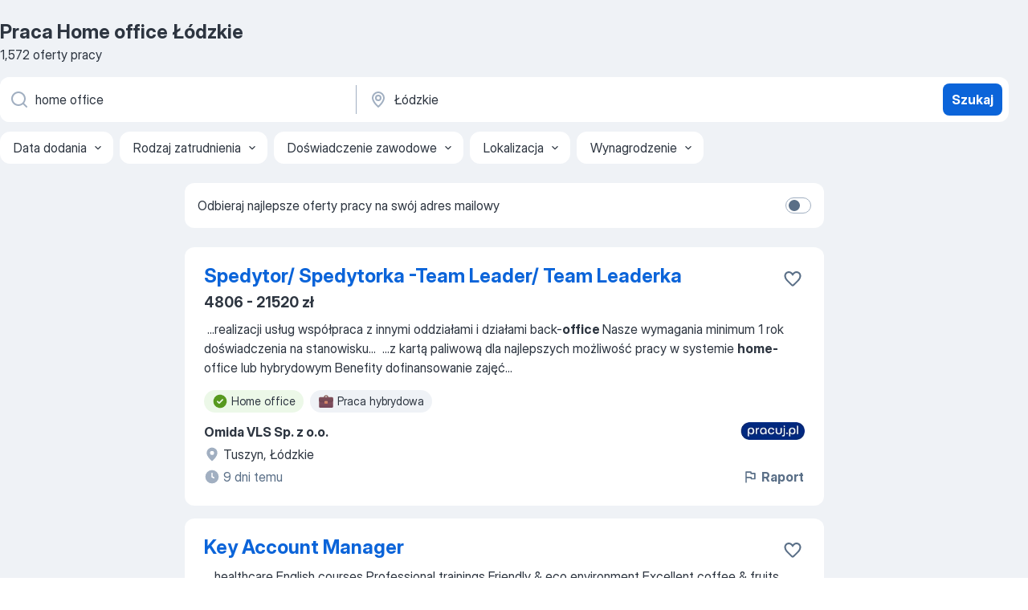

--- FILE ---
content_type: text/html
request_url: https://pl.jooble.org/praca-home-office/%C5%81%C3%B3dzkie
body_size: 110231
content:
<!DOCTYPE html><html lang="pl" xmlns="http://www.w3.org/1999/xhtml"><head><meta charset="utf-8"><link data-chunk="app" rel="stylesheet" href="/assets/app.7324e65269e8202330a9.css"><link data-chunk="SERP" rel="stylesheet" href="/assets/SERP.04657a1bc3acf7120258.css"><meta name="viewport" content="width=device-width,initial-scale=1.0,maximum-scale=5" /><meta property="og:site_name" content="Jooble" /><meta property="og:locale" content="pl" /><meta property="og:type" content="website" /><meta name="msvalidate.01" content="4E93DB804C5CCCD5B3AFF7486D4B2757" /><meta name="format-detection" content="telephone=no"><link rel="preconnect" href="https://www.googletagmanager.com" /><link rel="preconnect" href="https://www.google-analytics.com" /><link rel="dns-prefetch" href="https://www.google.com" /><link rel="dns-prefetch" href="https://apis.google.com" /><link rel="dns-prefetch" href="https://connect.facebook.net" /><link rel="dns-prefetch" href="https://www.facebook.com" /><link href="https://data-pl.jooble.org/assets/fonts/inter-display.css" rel="stylesheet"><link href="https://data-pl.jooble.org/assets/fonts/segoe.css" rel="stylesheet"><link rel="apple-touch-icon" href="/assets/images/favicon/ua/apple-touch-icon.png?v=4" /><link rel="apple-touch-icon" sizes="57x57" href="/assets/images/favicon/ua/apple-touch-icon-57x57.png?v=4" /><link rel="apple-touch-icon" sizes="60x60" href="/assets/images/favicon/ua/apple-touch-icon-60x60.png?v=4" /><link rel="apple-touch-icon" sizes="72x72" href="/assets/images/favicon/ua/apple-touch-icon-72x72.png?v=4" /><link rel="apple-touch-icon" sizes="76x76" href="/assets/images/favicon/ua/apple-touch-icon-76x76.png?v=4" /><link rel="apple-touch-icon" sizes="114x114" href="/assets/images/favicon/ua/apple-touch-icon-114x114.png?v=4" /><link rel="apple-touch-icon" sizes="120x120" href="/assets/images/favicon/ua/apple-touch-icon-120x120.png?v=4" /><link rel="apple-touch-icon" sizes="144x144" href="/assets/images/favicon/ua/apple-touch-icon-144x144.png?v=4" /><link rel="apple-touch-icon" sizes="152x152" href="/assets/images/favicon/ua/apple-touch-icon-152x152.png?v=4" /><link rel="apple-touch-icon" sizes="180x180" href="/assets/images/favicon/ua/apple-touch-icon-180x180.png?v=4" /><link rel="icon" type="image/png" sizes="16x16" href="/assets/images/favicon/ua/favicon-16x16.png?v=4"><link rel="icon" type="image/png" sizes="32x32" href="/assets/images/favicon/ua/favicon-32x32.png?v=4"><link rel="icon" type="image/png" sizes="48x48" href="/assets/images/favicon/ua/android-chrome-48x48.png?v=4"><link rel="icon" type="image/png" sizes="96x96" href="/assets/images/favicon/ua/android-chrome-96x96.png?v=4"><link rel="icon" type="image/png" sizes="144x144" href="/assets/images/favicon/ua/android-chrome-144x144.png?v=4"><link rel="icon" type="image/png" sizes="192x192" href="/assets/images/favicon/ua/android-chrome-192x192.png?v=4"><link rel="icon" type="image/png" sizes="194x194" href="/assets/images/favicon/ua/favicon-194x194.png?v=4"><link rel="icon" type="image/png" sizes="256x256" href="/assets/images/favicon/ua/android-chrome-256x256.png?v=4"><link rel="icon" type="image/png" sizes="384x384" href="/assets/images/favicon/ua/android-chrome-384x384.png?v=4"><link rel="icon" type="image/png" sizes="512x512" href="/assets/images/favicon/ua/android-chrome-512x512.png?v=4"><link rel="shortcut icon" type="image/x-icon" href="/assets/images/favicon/ua/favicon-ua.ico?v=4"><link rel="icon" href="/assets/images/favicon/ua/icon.svg?v=4" sizes="any" type="image/svg+xml"><meta name="msapplication-tooltip" content="Jooble"><meta name="msapplication-config" content="/browserconfig.xml"><meta name="msapplication-TileColor" content="#ffffff"><meta name="msapplication-TileImage" content="/assets/images/favicon/ua/mstile-144x144.png?v=4"><meta name="theme-color" content="#ffffff"><meta name="ir-site-verification-token" content="-1337664224"><script type="text/javascript" charset="utf-8">(function(g,o){g[o]=g[o]||function(){(g[o]['q']=g[o]['q']||[]).push(arguments)},g[o]['t']=1*new Date})(window,'_googCsa'); </script><script>!function(){if('PerformanceLongTaskTiming' in window) {var g=window.__tti={e:[]};g.o = new PerformanceObserver(function(l){g.e = g.e.concat(l.getEntries())});g.o.observe({entryTypes:['longtask']})}}();</script><script>!function(){var e,t,n,i,r={passive:!0,capture:!0},a=new Date,o=function(){i=[],t=-1,e=null,f(addEventListener)},c=function(i,r){e||(e=r,t=i,n=new Date,f(removeEventListener),u())},u=function(){if(t>=0&&t<n-a){var r={entryType:"first-input",name:e.type,target:e.target,cancelable:e.cancelable,startTime:e.timeStamp,processingStart:e.timeStamp+t};i.forEach((function(e){e(r)})),i=[]}},s=function(e){if(e.cancelable){var t=(e.timeStamp>1e12?new Date:performance.now())-e.timeStamp;"pointerdown"==e.type?function(e,t){var n=function(){c(e,t),a()},i=function(){a()},a=function(){removeEventListener("pointerup",n,r),removeEventListener("pointercancel",i,r)};addEventListener("pointerup",n,r),addEventListener("pointercancel",i,r)}(t,e):c(t,e)}},f=function(e){["mousedown","keydown","touchstart","pointerdown"].forEach((function(t){return e(t,s,r)}))},p="hidden"===document.visibilityState?0:1/0;addEventListener("visibilitychange",(function e(t){"hidden"===document.visibilityState&&(p=t.timeStamp,removeEventListener("visibilitychange",e,!0))}),!0);o(),self.webVitals={firstInputPolyfill:function(e){i.push(e),u()},resetFirstInputPolyfill:o,get firstHiddenTime(){return p}}}();</script><title data-rh="true">PILNE! Praca: Home office, Łódzkie - Styczeń 2026 - 1572 oferty Pracy - JOOBLE.pl</title><link data-rh="true" rel="canonical" href="https://pl.jooble.org/praca-home-office/%C5%81%C3%B3dzkie"/><link data-rh="true" hreflang="pl-PL" rel="alternate" href="https://pl.jooble.org/praca-home-office/%C5%81%C3%B3dzkie"/><meta data-rh="true" name="keywords" content="Praca Home office Łódzkie, oferty pracy Home office Łódzkie, praca, oferty pracy"/><meta data-rh="true" name="description" content="Praca: Home office w Łódzkim. 100.000+ aktualnych ofert pracy. Pełny etat, praca tymczasowa, niepełny etat. Konkurencyjne wynagrodzenie. Informacja o pracodawcach. Szybko &amp; bezpłatnie. Zacznij nową karierę już teraz!"/><meta data-rh="true" property="og:image" content="/assets/images/open_graph/og_image.png"/><meta data-rh="true" property="og:url" content="https://pl.jooble.org/praca-home-office/%C5%81%C3%B3dzkie"/><meta data-rh="true" property="og:title" content="PILNE! Praca: Home office, Łódzkie - Styczeń 2026 - 1572 oferty Pracy - JOOBLE.pl"/><meta data-rh="true" property="og:description" content="Praca: Home office w Łódzkim. 100.000+ aktualnych ofert pracy. Pełny etat, praca tymczasowa, niepełny etat. Konkurencyjne wynagrodzenie. Informacja o pracodawcach. Szybko &amp; bezpłatnie. Zacznij nową karierę już teraz!"/><script data-rh="true" type="application/ld+json">{"@context":"https://schema.org","@type":"BreadcrumbList","itemListElement":[[{"@type":"ListItem","position":1,"item":{"@id":"https://pl.jooble.org","name":"Praca"}},{"@type":"ListItem","position":2,"item":{"@id":"https://pl.jooble.org/praca-home-office","name":"Home office"}},{"@type":"ListItem","position":3,"item":{"name":"Home office Łódzkie"}}]]}</script><script data-rh="true" type="application/ld+json">{"@context":"https://schema.org","@type":"ItemList","numberOfItems":1572,"itemListElement":[[{"@type":"ListItem","position":1,"url":"https://pl.jooble.org/jdp/4815263775042675258"},{"@type":"ListItem","position":2,"url":"https://pl.jooble.org/jdp/-213002730645560220"},{"@type":"ListItem","position":3,"url":"https://pl.jooble.org/jdp/6877711179112284230"},{"@type":"ListItem","position":4,"url":"https://pl.jooble.org/jdp/46295678310803560"},{"@type":"ListItem","position":5,"url":"https://pl.jooble.org/jdp/-7483469304580807856"},{"@type":"ListItem","position":6,"url":"https://pl.jooble.org/jdp/-1459747727442711497"},{"@type":"ListItem","position":7,"url":"https://pl.jooble.org/jdp/4936083812667569786"},{"@type":"ListItem","position":8,"url":"https://pl.jooble.org/jdp/4428242156135037753"},{"@type":"ListItem","position":9,"url":"https://pl.jooble.org/jdp/4340874614713135110"},{"@type":"ListItem","position":10,"url":"https://pl.jooble.org/jdp/-6554613763689251147"},{"@type":"ListItem","position":11,"url":"https://pl.jooble.org/jdp/8478051577056457013"},{"@type":"ListItem","position":12,"url":"https://pl.jooble.org/jdp/-5050588168855777063"},{"@type":"ListItem","position":13,"url":"https://pl.jooble.org/jdp/7000155579513794169"},{"@type":"ListItem","position":14,"url":"https://pl.jooble.org/jdp/-6776550864081288717"},{"@type":"ListItem","position":15,"url":"https://pl.jooble.org/jdp/-5790648851418057082"},{"@type":"ListItem","position":16,"url":"https://pl.jooble.org/jdp/-3370681194097436714"},{"@type":"ListItem","position":17,"url":"https://pl.jooble.org/jdp/-3359128857254338643"},{"@type":"ListItem","position":18,"url":"https://pl.jooble.org/jdp/9002256364906943290"},{"@type":"ListItem","position":19,"url":"https://pl.jooble.org/jdp/-2246013796933906418"},{"@type":"ListItem","position":20,"url":"https://pl.jooble.org/jdp/-3754705848746470560"},{"@type":"ListItem","position":21,"url":"https://pl.jooble.org/jdp/-9195291820378203678"},{"@type":"ListItem","position":22,"url":"https://pl.jooble.org/jdp/5357140401666138042"},{"@type":"ListItem","position":23,"url":"https://pl.jooble.org/jdp/8978203115184525759"},{"@type":"ListItem","position":24,"url":"https://pl.jooble.org/jdp/2652636885320738445"},{"@type":"ListItem","position":25,"url":"https://pl.jooble.org/jdp/-1630996372842367248"},{"@type":"ListItem","position":26,"url":"https://pl.jooble.org/jdp/2674005124609726464"},{"@type":"ListItem","position":27,"url":"https://pl.jooble.org/jdp/2991412902320118039"},{"@type":"ListItem","position":28,"url":"https://pl.jooble.org/jdp/3577809118693787879"},{"@type":"ListItem","position":29,"url":"https://pl.jooble.org/jdp/7447553653858448509"},{"@type":"ListItem","position":30,"url":"https://pl.jooble.org/jdp/7912649924187181624"}]]}</script></head><body ondragstart="return false"><div id="app"><div class="zR2N9v"><div class="_1G2nM4"><div></div><div id="serpContainer" class="_0CG45k"><div class="+MdXgT"><header class="VavEB9"><div class="qD9dwK"><h1 class="_518B8Z">Praca Home office Łódzkie</h1><div company="p" class="cXVOTD">1572 oferty pracy</div></div><div class=""><form class="CXE+FW" data-test-name="_searchForm"><div class="tXoMlu"><div class="kySr3o EIHqTW"><div class="H-KSNn"><div class="Y6LTZC RKazSn"><div class="_0vIToK"><svg class="BC4g2E abyhUO gexuVd kPZVKg"><use xlink:href="/assets/sprite.1oxueCVBzlo-hocQRlhy.svg#icon-magnifier-usage"></use></svg><input id="input_:R55j8h:" class="_2cXMBT aHpE4r _5sX2B+" placeholder="Szukam oferty pracy..." type="text" spellcheck="false" name="keyword" autoComplete="off" autoCapitalize="off" data-test-name="_searchFormKeywordInput" aria-label="Określ, jakiego rodzaju pracy szukasz" value="home office"/></div></div></div></div><div class="kySr3o _9+Weu7"><div class="H-KSNn"><div class="Y6LTZC RKazSn"><div class="_0vIToK"><svg class="BC4g2E abyhUO gexuVd kPZVKg"><use xlink:href="/assets/sprite.1oxueCVBzlo-hocQRlhy.svg#icon-map_marker-usage"></use></svg><input id="tbRegion" class="_2cXMBT aHpE4r _5sX2B+" placeholder="Region..." type="text" spellcheck="false" name="region" autoComplete="off" autoCapitalize="off" data-test-name="_searchFormRegionInput" aria-label="Wskaż miasto, w którym szukasz pracy" value="Łódzkie"/></div></div></div></div></div><button type="submit" class="VMdYVt i6dNg1 oUsVL7 xVPKbj ZuTpxY">Szukaj</button></form></div><div class="p7hDF8"><div class="apmZrt" data-test-name="_smartTagsFilter" role="region" aria-label="Filters"><button type="button" class="wYznI5"><span class="_1apRDx">Data dodania</span><svg class="KaSFrq DuJhnH GM7Sgs _398Jb4"><use xlink:href="/assets/sprite.1oxueCVBzlo-hocQRlhy.svg#icon-chevron_down-usage"></use></svg></button><button type="button" class="wYznI5"><span class="_1apRDx">Rodzaj zatrudnienia</span><svg class="KaSFrq DuJhnH GM7Sgs _398Jb4"><use xlink:href="/assets/sprite.1oxueCVBzlo-hocQRlhy.svg#icon-chevron_down-usage"></use></svg></button><button type="button" class="wYznI5"><span class="_1apRDx">Doświadczenie zawodowe</span><svg class="KaSFrq DuJhnH GM7Sgs _398Jb4"><use xlink:href="/assets/sprite.1oxueCVBzlo-hocQRlhy.svg#icon-chevron_down-usage"></use></svg></button><button type="button" class="wYznI5"><span class="_1apRDx">Lokalizacja</span><svg class="KaSFrq DuJhnH GM7Sgs _398Jb4"><use xlink:href="/assets/sprite.1oxueCVBzlo-hocQRlhy.svg#icon-chevron_down-usage"></use></svg></button><button type="button" class="wYznI5"><span class="_1apRDx">Wynagrodzenie</span><svg class="KaSFrq DuJhnH GM7Sgs _398Jb4"><use xlink:href="/assets/sprite.1oxueCVBzlo-hocQRlhy.svg#icon-chevron_down-usage"></use></svg></button></div></div></header><div class="y+s7YY"><div class="Amjssv"><main class="toVmC+" role="main"><div class="NeCPdn" id="topBarContainer"><div class="dKIuea"><div class="pfddcp xPgV1+"><div class="Z7rxKJ"><span class="ahUpuK">Odbieraj najlepsze oferty pracy na swój adres mailowy</span><div class="rV3P9b H6hBvI RDT4pD seXaaO"><input id="SubscriptionSwitcher" type="checkbox" tabindex="-1" aria-label="SubscriptionSwitcher"/><label for="SubscriptionSwitcher" tabindex="0" role="switch" aria-checked="false" data-focus-target="SubscriptionSwitcher"><span data-switch="pill" data-caption="false"><span data-switch="round"></span></span></label></div></div></div></div></div><div class="bXbgrv" id="serpContent"><div><div class="infinite-scroll-component__outerdiv"><div class="infinite-scroll-component ZbPfXY _serpContentBlock" style="height:auto;overflow:auto;-webkit-overflow-scrolling:touch"><div><ul class="kiBEcn"><li></li><li><div id="4815263775042675258" data-test-name="_jobCard" class="+n4WEb rHG1ci"><div class="_9q4Aij"><h2 class="jA9gFS dUatPc"><a class="_8w9Ce2 tUC4Fj _6i4Nb0 wtCvxI job_card_link" target="_blank" href="https://pl.jooble.org/jdp/4815263775042675258">Spedytor/ Spedytorka -Team Leader/ Team Leaderka</a></h2><div class="_5A-eEY"><div class="Bdpujj"><button type="button" class="ZapzXe _9WpygY XEfYdx JFkX+L vMdXr7 RNbuqd" data-test-name="jobFavoritesButton__4815263775042675258" aria-label="Zapisz ofertę pracy do obserwowanych"><span class="H2e2t1 +gVFyQ"><svg class="KaSFrq JAzKjj _0ng4na"><use xlink:href="/assets/sprite.1oxueCVBzlo-hocQRlhy.svg#icon-heart_outline-usage"></use></svg></span></button></div></div></div><div><div class="QZH8mt"><p class="b97WnG">4806 - 21520 zł</p><div class="GEyos4">&nbsp;...<span>realizacji usług 
 współpraca z innymi oddziałami i działami back-</span><b>office </b><span>
 Nasze wymagania 
 minimum 1 rok doświadczenia na stanowisku</span>...&nbsp;&nbsp;...<span>z kartą paliwową dla najlepszych 
 możliwość pracy w systemie </span><b>home-</b><span>office lub hybrydowym 
 Benefity 
 dofinansowanie zajęć</span>...&nbsp;</div><div class="rvi8+s"><div class="tXxXy-"><div data-name="home_office" data-test-name="_highlightedTag" class="K8ZLnh tag fT460t"><svg class="KaSFrq DuJhnH GeatqJ"><use xlink:href="/assets/sprite.1oxueCVBzlo-hocQRlhy.svg#icon-check_match-usage"></use></svg>Home office</div><div data-name="praca_hybrydowa" data-test-name="_jobTag" class="K8ZLnh tag _7Amkfs"><div class="uE1IG0" style="background-image:url(/assets/images/tagIconsNew/emoji_briefcase.svg)"></div>Praca hybrydowa</div></div></div></div><div class="L4BhzZ wrapper__new_tags_design bLrJMm"><div class="j+648w"><button type="button" class="ZapzXe _9WpygY JFkX+L vMdXr7 _9ofHq7" data-test-name="_reportJobButtonSerp"><span class="H2e2t1 w87w0E"><svg class="KaSFrq xY3sEm _0ng4na cS9jE1"><use xlink:href="/assets/sprite.1oxueCVBzlo-hocQRlhy.svg#icon-flag-usage"></use></svg></span>Raport</button><img src="/css/images/plogo/2.gif" class="yUFQEM" aria-hidden="true" alt="dteCompanyLogo"/></div><div class="E6E0jY"><div class="pXyhD4 VeoRvG"><div class="heru4z"><p class="z6WlhX" data-test-name="_companyName">Omida VLS Sp. z o.o.</p></div></div><div class="blapLw gj1vO6 fhg31q nxYYVJ" tabindex="-1"><svg class="BC4g2E c6AqqO gexuVd kE3ssB DlQ0Ty icon_gray_soft mdorqd"><use xlink:href="/assets/sprite.1oxueCVBzlo-hocQRlhy.svg#icon-map_marker_filled-usage"></use></svg><div class="caption NTRJBV">Tuszyn, Łódzkie</div></div><div class="blapLw gj1vO6 fhg31q fGYTou"><svg class="BC4g2E c6AqqO gexuVd kE3ssB DlQ0Ty icon_gray_soft jjtReA"><use xlink:href="/assets/sprite.1oxueCVBzlo-hocQRlhy.svg#icon-clock_filled-usage"></use></svg><div class="caption Vk-5Da">9 dni temu</div></div></div></div></div></div></li><li><div id="-213002730645560220" data-test-name="_jobCard" class="+n4WEb rHG1ci"><div class="_9q4Aij"><h2 class="jA9gFS dUatPc"><a class="_8w9Ce2 tUC4Fj _6i4Nb0 wtCvxI job_card_link" target="_blank" href="https://pl.jooble.org/jdp/-213002730645560220">Key Account Manager</a></h2><div class="_5A-eEY"><div class="Bdpujj"><button type="button" class="ZapzXe _9WpygY XEfYdx JFkX+L vMdXr7 RNbuqd" data-test-name="jobFavoritesButton__-213002730645560220" aria-label="Zapisz ofertę pracy do obserwowanych"><span class="H2e2t1 +gVFyQ"><svg class="KaSFrq JAzKjj _0ng4na"><use xlink:href="/assets/sprite.1oxueCVBzlo-hocQRlhy.svg#icon-heart_outline-usage"></use></svg></span></button></div></div></div><div><div class="QZH8mt"><div class="GEyos4">&nbsp;...<span>healthcare 
 English courses 
 Professional trainings 
 Friendly & eco environment 
 Excellent coffee & fruits 
 Work from </span><b>home </b><span>(“home </span><b>office”</b><span>)
 Sport card 
 Benefits 
 sharing the costs of sports activities 
 private medical care 
 sharing the costs of foreign</span>...&nbsp;</div><div class="rvi8+s"><div class="tXxXy-"><div data-name="home_office" data-test-name="_highlightedTag" class="K8ZLnh tag fT460t"><svg class="KaSFrq DuJhnH GeatqJ"><use xlink:href="/assets/sprite.1oxueCVBzlo-hocQRlhy.svg#icon-check_match-usage"></use></svg>Home office</div><div data-name="praca_z_domu" data-test-name="_jobTag" class="K8ZLnh tag _7Amkfs"><div class="uE1IG0" style="background-image:url(/assets/images/tagIconsNew/emoji_round_pushpin.svg)"></div>Praca z domu</div><div data-name="praca_zdalna" data-test-name="_jobTag" class="K8ZLnh tag _7Amkfs"><div class="uE1IG0" style="background-image:url(/assets/images/tagIconsNew/emoji_globe.svg)"></div>Praca zdalna</div><div data-name="elastyczne_godziny_pracy" data-test-name="_jobTag" class="K8ZLnh tag _7Amkfs"><div class="uE1IG0" style="background-image:url(/assets/images/tagIconsNew/emoji_tear_off_calendar.svg)"></div>Elastyczne godziny</div></div></div></div><div class="L4BhzZ wrapper__new_tags_design bLrJMm"><div class="j+648w"><button type="button" class="ZapzXe _9WpygY JFkX+L vMdXr7 _9ofHq7" data-test-name="_reportJobButtonSerp"><span class="H2e2t1 w87w0E"><svg class="KaSFrq xY3sEm _0ng4na cS9jE1"><use xlink:href="/assets/sprite.1oxueCVBzlo-hocQRlhy.svg#icon-flag-usage"></use></svg></span>Raport</button><img src="/css/images/plogo/2.gif" class="yUFQEM" aria-hidden="true" alt="dteCompanyLogo"/></div><div class="E6E0jY"><div class="pXyhD4 VeoRvG"><div class="heru4z"><p class="z6WlhX" data-test-name="_companyName">ENGIE Zielona Energia Sp. z o.o.</p></div></div><div class="blapLw gj1vO6 fhg31q nxYYVJ" tabindex="-1"><svg class="BC4g2E c6AqqO gexuVd kE3ssB DlQ0Ty icon_gray_soft mdorqd"><use xlink:href="/assets/sprite.1oxueCVBzlo-hocQRlhy.svg#icon-map_marker_filled-usage"></use></svg><div class="caption NTRJBV">Łódź</div></div><div class="blapLw gj1vO6 fhg31q fGYTou"><svg class="BC4g2E c6AqqO gexuVd kE3ssB DlQ0Ty icon_gray_soft jjtReA"><use xlink:href="/assets/sprite.1oxueCVBzlo-hocQRlhy.svg#icon-clock_filled-usage"></use></svg><div class="caption Vk-5Da">7 dni temu</div></div></div></div></div></div></li><li><div id="6877711179112284230" data-test-name="_jobCard" class="+n4WEb rHG1ci"><div class="_9q4Aij"><h2 class="jA9gFS dUatPc"><a class="_8w9Ce2 tUC4Fj _6i4Nb0 wtCvxI job_card_link" target="_blank" href="https://pl.jooble.org/jdp/6877711179112284230">Business Analyst with German</a></h2><div class="_5A-eEY"><div class="Bdpujj"><button type="button" class="ZapzXe _9WpygY XEfYdx JFkX+L vMdXr7 RNbuqd" data-test-name="jobFavoritesButton__6877711179112284230" aria-label="Zapisz ofertę pracy do obserwowanych"><span class="H2e2t1 +gVFyQ"><svg class="KaSFrq JAzKjj _0ng4na"><use xlink:href="/assets/sprite.1oxueCVBzlo-hocQRlhy.svg#icon-heart_outline-usage"></use></svg></span></button></div></div></div><div><div class="QZH8mt"><div class="GEyos4">&nbsp;...<span>Nexus, SAFe, etc). 
 Fluency in French. 
 While having the main </span><b>office </b><span>in Poland, you want to work with our Clients abroad, traveling</span>...&nbsp;&nbsp;...<span>scrum 
 What we offer 
 Flexible working hours and a hybrid </span><b>home </b><span>office model (2-3 times per week in the office) as work-life balance</span>...&nbsp;</div><div class="rvi8+s"><div class="tXxXy-"><div data-name="home_office" data-test-name="_highlightedTag" class="K8ZLnh tag fT460t"><svg class="KaSFrq DuJhnH GeatqJ"><use xlink:href="/assets/sprite.1oxueCVBzlo-hocQRlhy.svg#icon-check_match-usage"></use></svg>Home office</div><div data-name="pelny_etat" data-test-name="_jobTag" class="K8ZLnh tag _7Amkfs"><div class="uE1IG0" style="background-image:url(/assets/images/tagIconsNew/emoji_briefcase.svg)"></div>Pełny etat</div><div data-name="praca_zdalna" data-test-name="_jobTag" class="K8ZLnh tag _7Amkfs"><div class="uE1IG0" style="background-image:url(/assets/images/tagIconsNew/emoji_globe.svg)"></div>Praca zdalna</div><div data-name="podroze_sluzbowe" data-test-name="_jobTag" class="K8ZLnh tag _7Amkfs"><div class="uE1IG0" style="background-image:url(/assets/images/tagIconsNew/emoji_round_pushpin.svg)"></div>Podróże służbowe</div><div data-name="elastyczne_godziny_pracy" data-test-name="_jobTag" class="K8ZLnh tag _7Amkfs"><div class="uE1IG0" style="background-image:url(/assets/images/tagIconsNew/emoji_tear_off_calendar.svg)"></div>Elastyczne godziny</div></div></div></div><div class="L4BhzZ wrapper__new_tags_design bLrJMm"><div class="j+648w"><button type="button" class="ZapzXe _9WpygY JFkX+L vMdXr7 _9ofHq7" data-test-name="_reportJobButtonSerp"><span class="H2e2t1 w87w0E"><svg class="KaSFrq xY3sEm _0ng4na cS9jE1"><use xlink:href="/assets/sprite.1oxueCVBzlo-hocQRlhy.svg#icon-flag-usage"></use></svg></span>Raport</button><img src="/css/images/plogo/2.gif" class="yUFQEM" aria-hidden="true" alt="dteCompanyLogo"/></div><div class="E6E0jY"><div class="pXyhD4 VeoRvG"><div class="heru4z"><p class="z6WlhX" data-test-name="_companyName">Sollers Consulting</p></div></div><div class="blapLw gj1vO6 fhg31q nxYYVJ" tabindex="-1"><svg class="BC4g2E c6AqqO gexuVd kE3ssB DlQ0Ty icon_gray_soft mdorqd"><use xlink:href="/assets/sprite.1oxueCVBzlo-hocQRlhy.svg#icon-map_marker_filled-usage"></use></svg><div class="caption NTRJBV">Łódź</div></div><div class="blapLw gj1vO6 fhg31q fGYTou"><svg class="BC4g2E c6AqqO gexuVd kE3ssB DlQ0Ty icon_gray_soft jjtReA"><use xlink:href="/assets/sprite.1oxueCVBzlo-hocQRlhy.svg#icon-clock_filled-usage"></use></svg><div class="caption Vk-5Da">22 dni temu</div></div></div></div></div></div></li><li><div id="46295678310803560" data-test-name="_jobCard" class="+n4WEb rHG1ci"><div class="_9q4Aij"><h2 class="jA9gFS dUatPc"><a class="_8w9Ce2 tUC4Fj _6i4Nb0 wtCvxI job_card_link" target="_blank" href="https://pl.jooble.org/jdp/46295678310803560">Data Engineer (with Snowflake/Databricks)</a></h2><div class="_5A-eEY"><div class="Bdpujj"><button type="button" class="ZapzXe _9WpygY XEfYdx JFkX+L vMdXr7 RNbuqd" data-test-name="jobFavoritesButton__46295678310803560" aria-label="Zapisz ofertę pracy do obserwowanych"><span class="H2e2t1 +gVFyQ"><svg class="KaSFrq JAzKjj _0ng4na"><use xlink:href="/assets/sprite.1oxueCVBzlo-hocQRlhy.svg#icon-heart_outline-usage"></use></svg></span></button></div></div></div><div><div class="QZH8mt"><div class="GEyos4">&nbsp;...<span>with containerization, CI/CD, version control., Fluency in French or German. 
 What we offer, Flexible working hours and a hybrid </span><b>home office </b><span>model (2-3 times per week in the office) as work-life balance is crucial at Sollers., A chance to be promoted twice a year and a</span>...&nbsp;</div><div class="rvi8+s"><div class="tXxXy-"><div data-name="home_office" data-test-name="_highlightedTag" class="K8ZLnh tag fT460t"><svg class="KaSFrq DuJhnH GeatqJ"><use xlink:href="/assets/sprite.1oxueCVBzlo-hocQRlhy.svg#icon-check_match-usage"></use></svg>Home office</div><div data-name="pelny_etat" data-test-name="_jobTag" class="K8ZLnh tag _7Amkfs"><div class="uE1IG0" style="background-image:url(/assets/images/tagIconsNew/emoji_briefcase.svg)"></div>Pełny etat</div><div data-name="praca_zdalna" data-test-name="_jobTag" class="K8ZLnh tag _7Amkfs"><div class="uE1IG0" style="background-image:url(/assets/images/tagIconsNew/emoji_globe.svg)"></div>Praca zdalna</div><div data-name="elastyczne_godziny_pracy" data-test-name="_jobTag" class="K8ZLnh tag _7Amkfs"><div class="uE1IG0" style="background-image:url(/assets/images/tagIconsNew/emoji_tear_off_calendar.svg)"></div>Elastyczne godziny</div></div></div></div><div class="L4BhzZ wrapper__new_tags_design bLrJMm"><div class="j+648w"><button type="button" class="ZapzXe _9WpygY JFkX+L vMdXr7 _9ofHq7" data-test-name="_reportJobButtonSerp"><span class="H2e2t1 w87w0E"><svg class="KaSFrq xY3sEm _0ng4na cS9jE1"><use xlink:href="/assets/sprite.1oxueCVBzlo-hocQRlhy.svg#icon-flag-usage"></use></svg></span>Raport</button><img src="/css/images/plogo/606.gif" class="yUFQEM" aria-hidden="true" alt="dteCompanyLogo"/></div><div class="E6E0jY"><div class="pXyhD4 VeoRvG"><div class="heru4z"><p class="z6WlhX" data-test-name="_companyName">Sollers Consulting</p></div></div><div class="blapLw gj1vO6 fhg31q nxYYVJ" tabindex="-1"><svg class="BC4g2E c6AqqO gexuVd kE3ssB DlQ0Ty icon_gray_soft mdorqd"><use xlink:href="/assets/sprite.1oxueCVBzlo-hocQRlhy.svg#icon-map_marker_filled-usage"></use></svg><div class="caption NTRJBV">Łódź</div></div><div class="blapLw gj1vO6 fhg31q fGYTou"><svg class="BC4g2E c6AqqO gexuVd kE3ssB DlQ0Ty icon_gray_soft jjtReA"><use xlink:href="/assets/sprite.1oxueCVBzlo-hocQRlhy.svg#icon-clock_filled-usage"></use></svg><div class="caption Vk-5Da">19 dni temu</div></div></div></div></div></div></li><li><div id="-7483469304580807856" data-test-name="_jobCard" class="+n4WEb rHG1ci"><div class="_9q4Aij"><h2 class="jA9gFS dUatPc"><a class="_8w9Ce2 tUC4Fj _6i4Nb0 wtCvxI job_card_link" target="_blank" href="https://pl.jooble.org/jdp/-7483469304580807856">Senior Consultant</a></h2><div class="_5A-eEY"><div class="Bdpujj"><button type="button" class="ZapzXe _9WpygY XEfYdx JFkX+L vMdXr7 RNbuqd" data-test-name="jobFavoritesButton__-7483469304580807856" aria-label="Zapisz ofertę pracy do obserwowanych"><span class="H2e2t1 +gVFyQ"><svg class="KaSFrq JAzKjj _0ng4na"><use xlink:href="/assets/sprite.1oxueCVBzlo-hocQRlhy.svg#icon-heart_outline-usage"></use></svg></span></button></div></div></div><div><div class="QZH8mt"><div class="GEyos4">&nbsp;...<span>Good knowledge of German or French 
 While having the main </span><b>office </b><span>in Warsaw, you want to work with our Clients abroad, traveling up</span>...&nbsp;&nbsp;...<span>work time 
 What we offer 
 Flexible working hours and a hybrid </span><b>home </b><span>office model (2-3 times per week in the office) as work-life balance</span>...&nbsp;</div><div class="rvi8+s"><div class="tXxXy-"><div data-name="home_office" data-test-name="_highlightedTag" class="K8ZLnh tag fT460t"><svg class="KaSFrq DuJhnH GeatqJ"><use xlink:href="/assets/sprite.1oxueCVBzlo-hocQRlhy.svg#icon-check_match-usage"></use></svg>Home office</div><div data-name="pelny_etat" data-test-name="_jobTag" class="K8ZLnh tag _7Amkfs"><div class="uE1IG0" style="background-image:url(/assets/images/tagIconsNew/emoji_briefcase.svg)"></div>Pełny etat</div><div data-name="praca_zdalna" data-test-name="_jobTag" class="K8ZLnh tag _7Amkfs"><div class="uE1IG0" style="background-image:url(/assets/images/tagIconsNew/emoji_globe.svg)"></div>Praca zdalna</div><div data-name="podroze_sluzbowe" data-test-name="_jobTag" class="K8ZLnh tag _7Amkfs"><div class="uE1IG0" style="background-image:url(/assets/images/tagIconsNew/emoji_round_pushpin.svg)"></div>Podróże służbowe</div><div data-name="elastyczne_godziny_pracy" data-test-name="_jobTag" class="K8ZLnh tag _7Amkfs"><div class="uE1IG0" style="background-image:url(/assets/images/tagIconsNew/emoji_tear_off_calendar.svg)"></div>Elastyczne godziny</div></div></div></div><div class="L4BhzZ wrapper__new_tags_design bLrJMm"><div class="j+648w"><button type="button" class="ZapzXe _9WpygY JFkX+L vMdXr7 _9ofHq7" data-test-name="_reportJobButtonSerp"><span class="H2e2t1 w87w0E"><svg class="KaSFrq xY3sEm _0ng4na cS9jE1"><use xlink:href="/assets/sprite.1oxueCVBzlo-hocQRlhy.svg#icon-flag-usage"></use></svg></span>Raport</button><img src="/css/images/plogo/2.gif" class="yUFQEM" aria-hidden="true" alt="dteCompanyLogo"/></div><div class="E6E0jY"><div class="pXyhD4 VeoRvG"><div class="heru4z"><p class="z6WlhX" data-test-name="_companyName">Sollers Consulting</p></div></div><div class="blapLw gj1vO6 fhg31q nxYYVJ" tabindex="-1"><svg class="BC4g2E c6AqqO gexuVd kE3ssB DlQ0Ty icon_gray_soft mdorqd"><use xlink:href="/assets/sprite.1oxueCVBzlo-hocQRlhy.svg#icon-map_marker_filled-usage"></use></svg><div class="caption NTRJBV">Łódź</div></div><div class="blapLw gj1vO6 fhg31q fGYTou"><svg class="BC4g2E c6AqqO gexuVd kE3ssB DlQ0Ty icon_gray_soft jjtReA"><use xlink:href="/assets/sprite.1oxueCVBzlo-hocQRlhy.svg#icon-clock_filled-usage"></use></svg><div class="caption Vk-5Da">29 dni temu</div></div></div></div></div></div></li><li><div id="-1459747727442711497" data-test-name="_jobCard" class="+n4WEb rHG1ci"><div class="_9q4Aij"><h2 class="jA9gFS dUatPc"><a class="_8w9Ce2 tUC4Fj _6i4Nb0 wtCvxI job_card_link" target="_blank" href="https://pl.jooble.org/jdp/-1459747727442711497">PL/SQL Developer</a></h2><div class="_5A-eEY"><div class="Bdpujj"><button type="button" class="ZapzXe _9WpygY XEfYdx JFkX+L vMdXr7 RNbuqd" data-test-name="jobFavoritesButton__-1459747727442711497" aria-label="Zapisz ofertę pracy do obserwowanych"><span class="H2e2t1 +gVFyQ"><svg class="KaSFrq JAzKjj _0ng4na"><use xlink:href="/assets/sprite.1oxueCVBzlo-hocQRlhy.svg#icon-heart_outline-usage"></use></svg></span></button></div></div></div><div><div class="QZH8mt"><div class="GEyos4">&nbsp;...<span>soft skills training 
 technical knowledge exchange within the company 
 What we offer 
 Flexible working hours and a hybrid </span><b>home office </b><span>model (2-3 times per week in the office) as work-life balance is crucial at Sollers. 
 A chance to be promoted twice a year and</span>...&nbsp;</div><div class="rvi8+s"><div class="tXxXy-"><div data-name="home_office" data-test-name="_highlightedTag" class="K8ZLnh tag fT460t"><svg class="KaSFrq DuJhnH GeatqJ"><use xlink:href="/assets/sprite.1oxueCVBzlo-hocQRlhy.svg#icon-check_match-usage"></use></svg>Home office</div><div data-name="pelny_etat" data-test-name="_jobTag" class="K8ZLnh tag _7Amkfs"><div class="uE1IG0" style="background-image:url(/assets/images/tagIconsNew/emoji_briefcase.svg)"></div>Pełny etat</div><div data-name="praca_zdalna" data-test-name="_jobTag" class="K8ZLnh tag _7Amkfs"><div class="uE1IG0" style="background-image:url(/assets/images/tagIconsNew/emoji_globe.svg)"></div>Praca zdalna</div><div data-name="elastyczne_godziny_pracy" data-test-name="_jobTag" class="K8ZLnh tag _7Amkfs"><div class="uE1IG0" style="background-image:url(/assets/images/tagIconsNew/emoji_tear_off_calendar.svg)"></div>Elastyczne godziny</div></div></div></div><div class="L4BhzZ wrapper__new_tags_design bLrJMm"><div class="j+648w"><button type="button" class="ZapzXe _9WpygY JFkX+L vMdXr7 _9ofHq7" data-test-name="_reportJobButtonSerp"><span class="H2e2t1 w87w0E"><svg class="KaSFrq xY3sEm _0ng4na cS9jE1"><use xlink:href="/assets/sprite.1oxueCVBzlo-hocQRlhy.svg#icon-flag-usage"></use></svg></span>Raport</button><img src="/css/images/plogo/2.gif" class="yUFQEM" aria-hidden="true" alt="dteCompanyLogo"/></div><div class="E6E0jY"><div class="pXyhD4 VeoRvG"><div class="heru4z"><p class="z6WlhX" data-test-name="_companyName">Sollers Consulting</p></div></div><div class="blapLw gj1vO6 fhg31q nxYYVJ" tabindex="-1"><svg class="BC4g2E c6AqqO gexuVd kE3ssB DlQ0Ty icon_gray_soft mdorqd"><use xlink:href="/assets/sprite.1oxueCVBzlo-hocQRlhy.svg#icon-map_marker_filled-usage"></use></svg><div class="caption NTRJBV">Łódź</div></div><div class="blapLw gj1vO6 fhg31q fGYTou"><svg class="BC4g2E c6AqqO gexuVd kE3ssB DlQ0Ty icon_gray_soft jjtReA"><use xlink:href="/assets/sprite.1oxueCVBzlo-hocQRlhy.svg#icon-clock_filled-usage"></use></svg><div class="caption Vk-5Da">22 dni temu</div></div></div></div></div></div></li><li><div id="4936083812667569786" data-test-name="_jobCard" class="+n4WEb rHG1ci"><div class="_9q4Aij"><h2 class="jA9gFS dUatPc"><a class="_8w9Ce2 tUC4Fj _6i4Nb0 wtCvxI job_card_link" target="_blank" href="https://pl.jooble.org/jdp/4936083812667569786">ServiceNow Finance Business Consultant</a></h2><div class="_5A-eEY"><div class="Bdpujj"><button type="button" class="ZapzXe _9WpygY XEfYdx JFkX+L vMdXr7 RNbuqd" data-test-name="jobFavoritesButton__4936083812667569786" aria-label="Zapisz ofertę pracy do obserwowanych"><span class="H2e2t1 +gVFyQ"><svg class="KaSFrq JAzKjj _0ng4na"><use xlink:href="/assets/sprite.1oxueCVBzlo-hocQRlhy.svg#icon-heart_outline-usage"></use></svg></span></button></div></div></div><div><div class="QZH8mt"><div class="GEyos4">&nbsp;...<span>companies. 
 Enjoy hybrid working model that fits your life - after completing onboarding, connect work from a modern </span><b>office </b><span>with ergonomic work from </span><b>home,</b><span> thanks to home office package (including laptop, monitor, and chair). Ask your recruiter about the details.</span>...&nbsp;</div><div class="rvi8+s"><div class="tXxXy-"><div data-name="home_office" data-test-name="_highlightedTag" class="K8ZLnh tag fT460t"><svg class="KaSFrq DuJhnH GeatqJ"><use xlink:href="/assets/sprite.1oxueCVBzlo-hocQRlhy.svg#icon-check_match-usage"></use></svg>Home office</div><div data-name="praca_hybrydowa" data-test-name="_jobTag" class="K8ZLnh tag _7Amkfs"><div class="uE1IG0" style="background-image:url(/assets/images/tagIconsNew/emoji_briefcase.svg)"></div>Praca hybrydowa</div><div data-name="praca_z_domu" data-test-name="_jobTag" class="K8ZLnh tag _7Amkfs"><div class="uE1IG0" style="background-image:url(/assets/images/tagIconsNew/emoji_round_pushpin.svg)"></div>Praca z domu</div></div></div></div><div class="L4BhzZ wrapper__new_tags_design bLrJMm"><div class="j+648w"><button type="button" class="ZapzXe _9WpygY JFkX+L vMdXr7 _9ofHq7" data-test-name="_reportJobButtonSerp"><span class="H2e2t1 w87w0E"><svg class="KaSFrq xY3sEm _0ng4na cS9jE1"><use xlink:href="/assets/sprite.1oxueCVBzlo-hocQRlhy.svg#icon-flag-usage"></use></svg></span>Raport</button><img src="/css/images/plogo/2.gif" class="yUFQEM" aria-hidden="true" alt="dteCompanyLogo"/></div><div class="E6E0jY"><div class="pXyhD4 VeoRvG"><div class="heru4z"><p class="z6WlhX" data-test-name="_companyName">Capgemini Polska</p></div></div><div class="blapLw gj1vO6 fhg31q nxYYVJ" tabindex="-1"><svg class="BC4g2E c6AqqO gexuVd kE3ssB DlQ0Ty icon_gray_soft mdorqd"><use xlink:href="/assets/sprite.1oxueCVBzlo-hocQRlhy.svg#icon-map_marker_filled-usage"></use></svg><div class="caption NTRJBV">Łódź</div></div><div class="blapLw gj1vO6 fhg31q fGYTou"><svg class="BC4g2E c6AqqO gexuVd kE3ssB DlQ0Ty icon_gray_soft jjtReA"><use xlink:href="/assets/sprite.1oxueCVBzlo-hocQRlhy.svg#icon-clock_filled-usage"></use></svg><div class="caption Vk-5Da">11 dni temu</div></div></div></div></div></div></li><li><div class="li6YgU" style="--ew-button-color:#F7F6F2;--ew-button-background-color:#014EFE"></div></li><li></li><li><div id="4428242156135037753" data-test-name="_jobCard" class="+n4WEb rHG1ci"><div class="_9q4Aij"><h2 class="jA9gFS dUatPc"><a class="_8w9Ce2 tUC4Fj _6i4Nb0 wtCvxI job_card_link" target="_blank" href="https://pl.jooble.org/jdp/4428242156135037753">Accountant</a></h2><div class="_5A-eEY"><div class="Bdpujj"><button type="button" class="ZapzXe _9WpygY XEfYdx JFkX+L vMdXr7 RNbuqd" data-test-name="jobFavoritesButton__4428242156135037753" aria-label="Zapisz ofertę pracy do obserwowanych"><span class="H2e2t1 +gVFyQ"><svg class="KaSFrq JAzKjj _0ng4na"><use xlink:href="/assets/sprite.1oxueCVBzlo-hocQRlhy.svg#icon-heart_outline-usage"></use></svg></span></button></div></div></div><div><div class="QZH8mt"><div class="GEyos4">&nbsp;...<span>~ Flexible, remote-first working setup with attractive benefits (such as MultiSport, LuxMed, birthday leave, volunteer leave, </span><b>home-office </b><span>budget, training budget and 3 day training leave, 30 days of fully-paid sick leave, and more). 
~ Competitive salary and development</span>...&nbsp;</div><div class="rvi8+s"><div class="tXxXy-"><div data-name="home_office" data-test-name="_highlightedTag" class="K8ZLnh tag fT460t"><svg class="KaSFrq DuJhnH GeatqJ"><use xlink:href="/assets/sprite.1oxueCVBzlo-hocQRlhy.svg#icon-check_match-usage"></use></svg>Home office</div><div data-name="praca_hybrydowa" data-test-name="_jobTag" class="K8ZLnh tag _7Amkfs"><div class="uE1IG0" style="background-image:url(/assets/images/tagIconsNew/emoji_briefcase.svg)"></div>Praca hybrydowa</div><div data-name="praca_zdalna" data-test-name="_jobTag" class="K8ZLnh tag _7Amkfs"><div class="uE1IG0" style="background-image:url(/assets/images/tagIconsNew/emoji_globe.svg)"></div>Praca zdalna</div><div data-name="elastyczne_godziny_pracy" data-test-name="_jobTag" class="K8ZLnh tag _7Amkfs"><div class="uE1IG0" style="background-image:url(/assets/images/tagIconsNew/emoji_tear_off_calendar.svg)"></div>Elastyczne godziny</div></div></div></div><div class="L4BhzZ wrapper__new_tags_design bLrJMm"><div class="j+648w"><button type="button" class="ZapzXe _9WpygY JFkX+L vMdXr7 _9ofHq7" data-test-name="_reportJobButtonSerp"><span class="H2e2t1 w87w0E"><svg class="KaSFrq xY3sEm _0ng4na cS9jE1"><use xlink:href="/assets/sprite.1oxueCVBzlo-hocQRlhy.svg#icon-flag-usage"></use></svg></span>Raport</button><img src="/css/images/plogo/2.gif" class="yUFQEM" aria-hidden="true" alt="dteCompanyLogo"/></div><div class="E6E0jY"><div class="pXyhD4 VeoRvG"><div class="heru4z"><p class="z6WlhX" data-test-name="_companyName">Oviva</p></div></div><div class="blapLw gj1vO6 fhg31q nxYYVJ" tabindex="-1"><svg class="BC4g2E c6AqqO gexuVd kE3ssB DlQ0Ty icon_gray_soft mdorqd"><use xlink:href="/assets/sprite.1oxueCVBzlo-hocQRlhy.svg#icon-map_marker_filled-usage"></use></svg><div class="caption NTRJBV">Sieradz, Łódzkie</div></div><div class="blapLw gj1vO6 fhg31q fGYTou"><svg class="BC4g2E c6AqqO gexuVd kE3ssB DlQ0Ty icon_gray_soft jjtReA"><use xlink:href="/assets/sprite.1oxueCVBzlo-hocQRlhy.svg#icon-clock_filled-usage"></use></svg><div class="caption Vk-5Da">miesiąc temu</div></div></div></div></div></div></li><li><div id="4340874614713135110" data-test-name="_jobCard" class="+n4WEb rHG1ci"><div class="_9q4Aij"><h2 class="jA9gFS dUatPc"><a class="_8w9Ce2 tUC4Fj _6i4Nb0 wtCvxI job_card_link" target="_blank" href="https://pl.jooble.org/jdp/4340874614713135110">Spedytor/ka międzynarodowy / Team Leader/ka - busy do 3,5t DMC</a></h2><div class="_5A-eEY"><div class="Bdpujj"><button type="button" class="ZapzXe _9WpygY XEfYdx JFkX+L vMdXr7 RNbuqd" data-test-name="jobFavoritesButton__4340874614713135110" aria-label="Zapisz ofertę pracy do obserwowanych"><span class="H2e2t1 +gVFyQ"><svg class="KaSFrq JAzKjj _0ng4na"><use xlink:href="/assets/sprite.1oxueCVBzlo-hocQRlhy.svg#icon-heart_outline-usage"></use></svg></span></button></div></div></div><div><div class="QZH8mt"><div class="GEyos4">&nbsp;...<span>zajmujesz się tylko tym w czym jesteś najlepszy - pozyskiwaniem zleceń. 
 B2B lub umowa o pracę - sam decydujesz, co wolisz. 
 </span><b>Home Office </b><span>lub praca w jednym z pięciu biur w Polsce. 
 Praca w firmie z 14-letnim doświadczeniem. 
 TimoCom, TransEU, B2PWeb. 
 Samochody</span>...&nbsp;</div><div class="rvi8+s"><div class="tXxXy-"><div data-name="home_office" data-test-name="_highlightedTag" class="K8ZLnh tag fT460t"><svg class="KaSFrq DuJhnH GeatqJ"><use xlink:href="/assets/sprite.1oxueCVBzlo-hocQRlhy.svg#icon-check_match-usage"></use></svg>Home office</div><div data-name="po_godzinach" data-test-name="_jobTag" class="K8ZLnh tag _7Amkfs"><div class="uE1IG0" style="background-image:url(/assets/images/tagIconsNew/emoji_dollar_banknote.svg)"></div>Stawka godzinowa</div><div data-name="praca_stale" data-test-name="_jobTag" class="K8ZLnh tag _7Amkfs"><div class="uE1IG0" style="background-image:url(/assets/images/tagIconsNew/emoji_briefcase.svg)"></div>Praca stała</div><div data-name="umowa_o_prace" data-test-name="_jobTag" class="K8ZLnh tag _7Amkfs"><div class="uE1IG0" style="background-image:url(/assets/images/tagIconsNew/emoji_briefcase.svg)"></div>Umowa o pracę</div></div></div></div><div class="L4BhzZ wrapper__new_tags_design bLrJMm"><div class="j+648w"><button type="button" class="ZapzXe _9WpygY JFkX+L vMdXr7 _9ofHq7" data-test-name="_reportJobButtonSerp"><span class="H2e2t1 w87w0E"><svg class="KaSFrq xY3sEm _0ng4na cS9jE1"><use xlink:href="/assets/sprite.1oxueCVBzlo-hocQRlhy.svg#icon-flag-usage"></use></svg></span>Raport</button><img src="/css/images/plogo/2.gif" class="yUFQEM" aria-hidden="true" alt="dteCompanyLogo"/></div><div class="E6E0jY"><div class="pXyhD4 VeoRvG"><div class="heru4z"><p class="z6WlhX" data-test-name="_companyName">MAKO TSL SPÓŁKA Z OGRANICZONĄ ODPOWIEDZIALNOŚCIĄ</p></div></div><div class="blapLw gj1vO6 fhg31q nxYYVJ" tabindex="-1"><svg class="BC4g2E c6AqqO gexuVd kE3ssB DlQ0Ty icon_gray_soft mdorqd"><use xlink:href="/assets/sprite.1oxueCVBzlo-hocQRlhy.svg#icon-map_marker_filled-usage"></use></svg><div class="caption NTRJBV">Łódź</div></div><div class="blapLw gj1vO6 fhg31q fGYTou"><svg class="BC4g2E c6AqqO gexuVd kE3ssB DlQ0Ty icon_gray_soft jjtReA"><use xlink:href="/assets/sprite.1oxueCVBzlo-hocQRlhy.svg#icon-clock_filled-usage"></use></svg><div class="caption Vk-5Da">16 dni temu</div></div></div></div></div></div></li><li><div id="-6554613763689251147" data-test-name="_jobCard" class="+n4WEb rHG1ci"><div class="_9q4Aij"><h2 class="jA9gFS dUatPc"><a class="_8w9Ce2 tUC4Fj _6i4Nb0 wtCvxI job_card_link" target="_blank" href="https://pl.jooble.org/jdp/-6554613763689251147">Maps Data Systems Engineer - NDS &amp; Navigation Tech</a></h2><div class="_5A-eEY"><div class="Bdpujj"><button type="button" class="ZapzXe _9WpygY XEfYdx JFkX+L vMdXr7 RNbuqd" data-test-name="jobFavoritesButton__-6554613763689251147" aria-label="Zapisz ofertę pracy do obserwowanych"><span class="H2e2t1 +gVFyQ"><svg class="KaSFrq JAzKjj _0ng4na"><use xlink:href="/assets/sprite.1oxueCVBzlo-hocQRlhy.svg#icon-heart_outline-usage"></use></svg></span></button></div></div></div><div><div class="QZH8mt"><div class="GEyos4">&nbsp;...<span>engineering practices. Responsibilities include enhancing TomTom map products and maintaining the software stack. This role offers a competitive compensation package and flexible working arrangements, allowing team members to work from </span><b>home </b><span>and in the </span><b>office.</b><span>
#J-18808-Ljbffr</span>...&nbsp;</div><div class="rvi8+s"><div class="tXxXy-"><div data-name="home_office" data-test-name="_highlightedTag" class="K8ZLnh tag fT460t"><svg class="KaSFrq DuJhnH GeatqJ"><use xlink:href="/assets/sprite.1oxueCVBzlo-hocQRlhy.svg#icon-check_match-usage"></use></svg>Home office</div><div data-name="praca_z_domu" data-test-name="_jobTag" class="K8ZLnh tag _7Amkfs"><div class="uE1IG0" style="background-image:url(/assets/images/tagIconsNew/emoji_round_pushpin.svg)"></div>Praca z domu</div><div data-name="elastyczne_godziny_pracy" data-test-name="_jobTag" class="K8ZLnh tag _7Amkfs"><div class="uE1IG0" style="background-image:url(/assets/images/tagIconsNew/emoji_tear_off_calendar.svg)"></div>Elastyczne godziny</div></div></div></div><div class="L4BhzZ wrapper__new_tags_design bLrJMm"><div class="j+648w"><button type="button" class="ZapzXe _9WpygY JFkX+L vMdXr7 _9ofHq7" data-test-name="_reportJobButtonSerp"><span class="H2e2t1 w87w0E"><svg class="KaSFrq xY3sEm _0ng4na cS9jE1"><use xlink:href="/assets/sprite.1oxueCVBzlo-hocQRlhy.svg#icon-flag-usage"></use></svg></span>Raport</button><img src="/css/images/plogo/16219.gif" class="yUFQEM" aria-hidden="true" alt="dteCompanyLogo"/></div><div class="E6E0jY"><div class="pXyhD4 VeoRvG"><div class="heru4z"><p class="z6WlhX" data-test-name="_companyName">TomTom International BV</p></div></div><div class="blapLw gj1vO6 fhg31q nxYYVJ" tabindex="-1"><svg class="BC4g2E c6AqqO gexuVd kE3ssB DlQ0Ty icon_gray_soft mdorqd"><use xlink:href="/assets/sprite.1oxueCVBzlo-hocQRlhy.svg#icon-map_marker_filled-usage"></use></svg><div class="caption NTRJBV">Łódź</div></div><div class="blapLw gj1vO6 fhg31q fGYTou"><svg class="BC4g2E c6AqqO gexuVd kE3ssB DlQ0Ty icon_gray_soft jjtReA"><use xlink:href="/assets/sprite.1oxueCVBzlo-hocQRlhy.svg#icon-clock_filled-usage"></use></svg><div class="caption Vk-5Da">3 dni temu</div></div></div></div></div></div></li><li><div id="8478051577056457013" data-test-name="_jobCard" class="+n4WEb rHG1ci"><div class="_9q4Aij"><h2 class="jA9gFS dUatPc"><a class="_8w9Ce2 tUC4Fj _6i4Nb0 wtCvxI job_card_link" target="_blank" href="https://pl.jooble.org/jdp/8478051577056457013">Senior Cartographer Geospatial Data Operations Lodz, Poland</a></h2><div class="_5A-eEY"><div class="Bdpujj"><button type="button" class="ZapzXe _9WpygY XEfYdx JFkX+L vMdXr7 RNbuqd" data-test-name="jobFavoritesButton__8478051577056457013" aria-label="Zapisz ofertę pracy do obserwowanych"><span class="H2e2t1 +gVFyQ"><svg class="KaSFrq JAzKjj _0ng4na"><use xlink:href="/assets/sprite.1oxueCVBzlo-hocQRlhy.svg#icon-heart_outline-usage"></use></svg></span></button></div></div></div><div><div class="QZH8mt"><div class="GEyos4">&nbsp;...<span>skills. 
 Technical affinity: QGIS, Experience with Microsoft </span><b>Office </b><span>applications 
 Passionate about working within the team, supporting</span>...&nbsp;&nbsp;...<span>agreement with their manager and team, use both the office and </span><b>home </b><span>to focus, collaborate, learn and socialize. It’s all about</span>...&nbsp;</div><div class="rvi8+s"><div class="tXxXy-"><div data-name="home_office" data-test-name="_highlightedTag" class="K8ZLnh tag fT460t"><svg class="KaSFrq DuJhnH GeatqJ"><use xlink:href="/assets/sprite.1oxueCVBzlo-hocQRlhy.svg#icon-check_match-usage"></use></svg>Home office</div><div data-name="2_razy_w_tygodniu" data-test-name="_jobTag" class="K8ZLnh tag _7Amkfs"><div class="uE1IG0" style="background-image:url(/assets/images/tagIconsNew/emoji_briefcase.svg)"></div>2 dni/tydzień</div><div data-name="praca_z_domu" data-test-name="_jobTag" class="K8ZLnh tag _7Amkfs"><div class="uE1IG0" style="background-image:url(/assets/images/tagIconsNew/emoji_round_pushpin.svg)"></div>Praca z domu</div></div></div></div><div class="L4BhzZ wrapper__new_tags_design bLrJMm"><div class="j+648w"><button type="button" class="ZapzXe _9WpygY JFkX+L vMdXr7 _9ofHq7" data-test-name="_reportJobButtonSerp"><span class="H2e2t1 w87w0E"><svg class="KaSFrq xY3sEm _0ng4na cS9jE1"><use xlink:href="/assets/sprite.1oxueCVBzlo-hocQRlhy.svg#icon-flag-usage"></use></svg></span>Raport</button><img src="/css/images/plogo/16219.gif" class="yUFQEM" aria-hidden="true" alt="dteCompanyLogo"/></div><div class="E6E0jY"><div class="pXyhD4 VeoRvG"><div class="heru4z"><p class="z6WlhX" data-test-name="_companyName">TomTom International BV</p></div></div><div class="blapLw gj1vO6 fhg31q nxYYVJ" tabindex="-1"><svg class="BC4g2E c6AqqO gexuVd kE3ssB DlQ0Ty icon_gray_soft mdorqd"><use xlink:href="/assets/sprite.1oxueCVBzlo-hocQRlhy.svg#icon-map_marker_filled-usage"></use></svg><div class="caption NTRJBV">Łódź</div></div><div class="blapLw gj1vO6 fhg31q fGYTou"><svg class="BC4g2E c6AqqO gexuVd kE3ssB DlQ0Ty icon_gray_soft jjtReA"><use xlink:href="/assets/sprite.1oxueCVBzlo-hocQRlhy.svg#icon-clock_filled-usage"></use></svg><div class="caption Vk-5Da">2 dni temu</div></div></div></div></div></div></li><li><div id="-5050588168855777063" data-test-name="_jobCard" class="+n4WEb rHG1ci"><div class="_9q4Aij"><h2 class="jA9gFS dUatPc"><a class="_8w9Ce2 tUC4Fj _6i4Nb0 wtCvxI job_card_link" target="_blank" href="https://pl.jooble.org/jdp/-5050588168855777063">Specjalistka / Specjalista ds. MŚP</a></h2><div class="_5A-eEY"><div class="Bdpujj"><button type="button" class="ZapzXe _9WpygY XEfYdx JFkX+L vMdXr7 RNbuqd" data-test-name="jobFavoritesButton__-5050588168855777063" aria-label="Zapisz ofertę pracy do obserwowanych"><span class="H2e2t1 +gVFyQ"><svg class="KaSFrq JAzKjj _0ng4na"><use xlink:href="/assets/sprite.1oxueCVBzlo-hocQRlhy.svg#icon-heart_outline-usage"></use></svg></span></button></div></div></div><div><div class="QZH8mt"><div class="GEyos4">&nbsp;...<span>współpracę oraz miesięczny system prowizyjny, który pozwoli Ci maksymalizować poziom Twoich finansów 
~ możliwość korzystania z trybu </span><b>home office </b><span>– ważne są dla nas wzajemne relacje, dzielenie się wiedzą „na żywo”, więc staramy się pracować stacjonarnie z oddziału lub</span>...&nbsp;</div><div class="rvi8+s"><div class="tXxXy-"><div data-name="home_office" data-test-name="_highlightedTag" class="K8ZLnh tag fT460t"><svg class="KaSFrq DuJhnH GeatqJ"><use xlink:href="/assets/sprite.1oxueCVBzlo-hocQRlhy.svg#icon-check_match-usage"></use></svg>Home office</div><div data-name="praca_stale" data-test-name="_jobTag" class="K8ZLnh tag _7Amkfs"><div class="uE1IG0" style="background-image:url(/assets/images/tagIconsNew/emoji_briefcase.svg)"></div>Praca stała</div><div data-name="praca_zdalna" data-test-name="_jobTag" class="K8ZLnh tag _7Amkfs"><div class="uE1IG0" style="background-image:url(/assets/images/tagIconsNew/emoji_globe.svg)"></div>Praca zdalna</div><div data-name="elastyczne_godziny_pracy" data-test-name="_jobTag" class="K8ZLnh tag _7Amkfs"><div class="uE1IG0" style="background-image:url(/assets/images/tagIconsNew/emoji_tear_off_calendar.svg)"></div>Elastyczne godziny</div></div></div></div><div class="L4BhzZ wrapper__new_tags_design bLrJMm"><div class="j+648w"><button type="button" class="ZapzXe _9WpygY JFkX+L vMdXr7 _9ofHq7" data-test-name="_reportJobButtonSerp"><span class="H2e2t1 w87w0E"><svg class="KaSFrq xY3sEm _0ng4na cS9jE1"><use xlink:href="/assets/sprite.1oxueCVBzlo-hocQRlhy.svg#icon-flag-usage"></use></svg></span>Raport</button><img src="/css/images/plogo/2.gif" class="yUFQEM" aria-hidden="true" alt="dteCompanyLogo"/></div><div class="E6E0jY"><div class="pXyhD4 VeoRvG"><div class="heru4z"><p class="z6WlhX" data-test-name="_companyName">mBank</p></div></div><div class="blapLw gj1vO6 fhg31q nxYYVJ" tabindex="-1"><svg class="BC4g2E c6AqqO gexuVd kE3ssB DlQ0Ty icon_gray_soft mdorqd"><use xlink:href="/assets/sprite.1oxueCVBzlo-hocQRlhy.svg#icon-map_marker_filled-usage"></use></svg><div class="caption NTRJBV">Łódź</div></div><div class="blapLw gj1vO6 fhg31q fGYTou"><svg class="BC4g2E c6AqqO gexuVd kE3ssB DlQ0Ty icon_gray_soft jjtReA"><use xlink:href="/assets/sprite.1oxueCVBzlo-hocQRlhy.svg#icon-clock_filled-usage"></use></svg><div class="caption Vk-5Da">8 dni temu</div></div></div></div></div></div></li><li><div id="7000155579513794169" data-test-name="_jobCard" class="+n4WEb rHG1ci"><div class="_9q4Aij"><h2 class="jA9gFS dUatPc"><a class="_8w9Ce2 tUC4Fj _6i4Nb0 wtCvxI job_card_link" target="_blank" href="https://pl.jooble.org/jdp/7000155579513794169">Senior Software Engineer Software Engineering Lodz, Poland</a></h2><div class="_5A-eEY"><div class="Bdpujj"><button type="button" class="ZapzXe _9WpygY XEfYdx JFkX+L vMdXr7 RNbuqd" data-test-name="jobFavoritesButton__7000155579513794169" aria-label="Zapisz ofertę pracy do obserwowanych"><span class="H2e2t1 +gVFyQ"><svg class="KaSFrq JAzKjj _0ng4na"><use xlink:href="/assets/sprite.1oxueCVBzlo-hocQRlhy.svg#icon-heart_outline-usage"></use></svg></span></button></div></div></div><div><div class="QZH8mt"><div class="GEyos4">&nbsp;...<span>volunteer in local communities. 
 Work flexibility, where TomTom’ers, in agreement with their manager and team, use both the </span><b>office </b><span>and </span><b>home </b><span>to focus, collaborate, learn and socialize. It’s all about getting the best out of both worlds –we ask TomTom’ers to come to the</span>...&nbsp;</div><div class="rvi8+s"><div class="tXxXy-"><div data-name="home_office" data-test-name="_highlightedTag" class="K8ZLnh tag fT460t"><svg class="KaSFrq DuJhnH GeatqJ"><use xlink:href="/assets/sprite.1oxueCVBzlo-hocQRlhy.svg#icon-check_match-usage"></use></svg>Home office</div><div data-name="2_razy_w_tygodniu" data-test-name="_jobTag" class="K8ZLnh tag _7Amkfs"><div class="uE1IG0" style="background-image:url(/assets/images/tagIconsNew/emoji_briefcase.svg)"></div>2 dni/tydzień</div><div data-name="praca_z_domu" data-test-name="_jobTag" class="K8ZLnh tag _7Amkfs"><div class="uE1IG0" style="background-image:url(/assets/images/tagIconsNew/emoji_round_pushpin.svg)"></div>Praca z domu</div></div></div></div><div class="L4BhzZ wrapper__new_tags_design bLrJMm"><div class="j+648w"><button type="button" class="ZapzXe _9WpygY JFkX+L vMdXr7 _9ofHq7" data-test-name="_reportJobButtonSerp"><span class="H2e2t1 w87w0E"><svg class="KaSFrq xY3sEm _0ng4na cS9jE1"><use xlink:href="/assets/sprite.1oxueCVBzlo-hocQRlhy.svg#icon-flag-usage"></use></svg></span>Raport</button><img src="/css/images/plogo/16219.gif" class="yUFQEM" aria-hidden="true" alt="dteCompanyLogo"/></div><div class="E6E0jY"><div class="pXyhD4 VeoRvG"><div class="heru4z"><p class="z6WlhX" data-test-name="_companyName">TomTom International BV</p></div></div><div class="blapLw gj1vO6 fhg31q nxYYVJ" tabindex="-1"><svg class="BC4g2E c6AqqO gexuVd kE3ssB DlQ0Ty icon_gray_soft mdorqd"><use xlink:href="/assets/sprite.1oxueCVBzlo-hocQRlhy.svg#icon-map_marker_filled-usage"></use></svg><div class="caption NTRJBV">Łódź</div></div><div class="blapLw gj1vO6 fhg31q fGYTou"><svg class="BC4g2E c6AqqO gexuVd kE3ssB DlQ0Ty icon_gray_soft jjtReA"><use xlink:href="/assets/sprite.1oxueCVBzlo-hocQRlhy.svg#icon-clock_filled-usage"></use></svg><div class="caption Vk-5Da">3 dni temu</div></div></div></div></div></div></li><li><div id="-6776550864081288717" data-test-name="_jobCard" class="+n4WEb rHG1ci"><div class="_9q4Aij"><h2 class="jA9gFS dUatPc"><a class="_8w9Ce2 tUC4Fj _6i4Nb0 wtCvxI job_card_link" target="_blank" href="https://pl.jooble.org/jdp/-6776550864081288717">Konsultantka / Konsultant Power BI D365</a></h2><div class="_5A-eEY"><div class="Bdpujj"><button type="button" class="ZapzXe _9WpygY XEfYdx JFkX+L vMdXr7 RNbuqd" data-test-name="jobFavoritesButton__-6776550864081288717" aria-label="Zapisz ofertę pracy do obserwowanych"><span class="H2e2t1 +gVFyQ"><svg class="KaSFrq JAzKjj _0ng4na"><use xlink:href="/assets/sprite.1oxueCVBzlo-hocQRlhy.svg#icon-heart_outline-usage"></use></svg></span></button></div></div></div><div><div class="QZH8mt"><div class="GEyos4"> Wymagane, Power BI, SQL, DAX, Azure 
 Mile widziane, Azure SQL, Synapse, Data Factory, SSIS, SSAS, Tabular 
 Twój zakres obowiązków, Analiza potrzeb biznesowych klientów i przekładanie ich na rozwiązania BI, Projektowanie i rozwój raportów oraz dashboardów w Power BI...</div><div class="rvi8+s"><div class="tXxXy-"><div data-name="suggested" data-test-name="_highlightedTag" class="K8ZLnh tag fT460t"><svg class="KaSFrq DuJhnH GeatqJ"><use xlink:href="/assets/sprite.1oxueCVBzlo-hocQRlhy.svg#icon-check_match-usage"></use></svg>Zasugerowane</div><div data-name="praca_zdalna" data-test-name="_jobTag" class="K8ZLnh tag _7Amkfs"><div class="uE1IG0" style="background-image:url(/assets/images/tagIconsNew/emoji_globe.svg)"></div>Praca zdalna</div><div data-name="praca_hybrydowa" data-test-name="_jobTag" class="K8ZLnh tag _7Amkfs"><div class="uE1IG0" style="background-image:url(/assets/images/tagIconsNew/emoji_briefcase.svg)"></div>Praca hybrydowa</div><div data-name="elastyczne_godziny_pracy" data-test-name="_jobTag" class="K8ZLnh tag _7Amkfs"><div class="uE1IG0" style="background-image:url(/assets/images/tagIconsNew/emoji_tear_off_calendar.svg)"></div>Elastyczne godziny</div></div></div></div><div class="L4BhzZ wrapper__new_tags_design bLrJMm"><div class="j+648w"><button type="button" class="ZapzXe _9WpygY JFkX+L vMdXr7 _9ofHq7" data-test-name="_reportJobButtonSerp"><span class="H2e2t1 w87w0E"><svg class="KaSFrq xY3sEm _0ng4na cS9jE1"><use xlink:href="/assets/sprite.1oxueCVBzlo-hocQRlhy.svg#icon-flag-usage"></use></svg></span>Raport</button><img src="/css/images/plogo/606.gif" class="yUFQEM" aria-hidden="true" alt="dteCompanyLogo"/></div><div class="E6E0jY"><div class="pXyhD4 VeoRvG"><div class="heru4z"><p class="z6WlhX" data-test-name="_companyName">MS POS Poland</p></div></div><div class="blapLw gj1vO6 fhg31q nxYYVJ" tabindex="-1"><svg class="BC4g2E c6AqqO gexuVd kE3ssB DlQ0Ty icon_gray_soft mdorqd"><use xlink:href="/assets/sprite.1oxueCVBzlo-hocQRlhy.svg#icon-map_marker_filled-usage"></use></svg><div class="caption NTRJBV">Łódź</div></div><div class="blapLw gj1vO6 fhg31q fGYTou"><svg class="BC4g2E c6AqqO gexuVd kE3ssB DlQ0Ty icon_gray_soft jjtReA"><use xlink:href="/assets/sprite.1oxueCVBzlo-hocQRlhy.svg#icon-clock_filled-usage"></use></svg><div class="caption Vk-5Da">11 dni temu</div></div></div></div></div></div></li><li><div id="-5790648851418057082" data-test-name="_jobCard" class="+n4WEb rHG1ci"><div class="_9q4Aij"><h2 class="jA9gFS dUatPc"><a class="_8w9Ce2 tUC4Fj _6i4Nb0 wtCvxI job_card_link" target="_blank" href="https://pl.jooble.org/jdp/-5790648851418057082">Integration Specialist (f/m/x)</a></h2><div class="_5A-eEY"><div class="Bdpujj"><button type="button" class="ZapzXe _9WpygY XEfYdx JFkX+L vMdXr7 RNbuqd" data-test-name="jobFavoritesButton__-5790648851418057082" aria-label="Zapisz ofertę pracy do obserwowanych"><span class="H2e2t1 +gVFyQ"><svg class="KaSFrq JAzKjj _0ng4na"><use xlink:href="/assets/sprite.1oxueCVBzlo-hocQRlhy.svg#icon-heart_outline-usage"></use></svg></span></button></div></div></div><div><div class="QZH8mt"><div class="GEyos4">&nbsp;...<span>Attractive benefits package - private healthcare, benefits cafeteria platform, car discounts and more 
 Comfortable workplace – class A </span><b>offices </b><span>or remote work 
 Dozens of fascinating projects for prestigious brands from all over the world – you can change them thanks to Job</span>...&nbsp;</div><div class="rvi8+s"><div class="tXxXy-"><div data-name="suggested" data-test-name="_highlightedTag" class="K8ZLnh tag fT460t"><svg class="KaSFrq DuJhnH GeatqJ"><use xlink:href="/assets/sprite.1oxueCVBzlo-hocQRlhy.svg#icon-check_match-usage"></use></svg>Zasugerowane</div><div data-name="praca_zdalna" data-test-name="_jobTag" class="K8ZLnh tag _7Amkfs"><div class="uE1IG0" style="background-image:url(/assets/images/tagIconsNew/emoji_globe.svg)"></div>Praca zdalna</div></div></div></div><div class="L4BhzZ wrapper__new_tags_design bLrJMm"><div class="j+648w"><button type="button" class="ZapzXe _9WpygY JFkX+L vMdXr7 _9ofHq7" data-test-name="_reportJobButtonSerp"><span class="H2e2t1 w87w0E"><svg class="KaSFrq xY3sEm _0ng4na cS9jE1"><use xlink:href="/assets/sprite.1oxueCVBzlo-hocQRlhy.svg#icon-flag-usage"></use></svg></span>Raport</button><img src="/css/images/plogo/2.gif" class="yUFQEM" aria-hidden="true" alt="dteCompanyLogo"/></div><div class="E6E0jY"><div class="pXyhD4 VeoRvG"><div class="heru4z"><p class="z6WlhX" data-test-name="_companyName">Sii Sp. z o.o.</p></div></div><div class="blapLw gj1vO6 fhg31q nxYYVJ" tabindex="-1"><svg class="BC4g2E c6AqqO gexuVd kE3ssB DlQ0Ty icon_gray_soft mdorqd"><use xlink:href="/assets/sprite.1oxueCVBzlo-hocQRlhy.svg#icon-map_marker_filled-usage"></use></svg><div class="caption NTRJBV">Łódź</div></div><div class="blapLw gj1vO6 fhg31q fGYTou"><svg class="BC4g2E c6AqqO gexuVd kE3ssB DlQ0Ty icon_gray_soft jjtReA"><use xlink:href="/assets/sprite.1oxueCVBzlo-hocQRlhy.svg#icon-clock_filled-usage"></use></svg><div class="caption Vk-5Da">8 dni temu</div></div></div></div></div></div></li><li><div id="-3370681194097436714" data-test-name="_jobCard" class="+n4WEb rHG1ci"><div class="_9q4Aij"><h2 class="jA9gFS dUatPc"><a class="_8w9Ce2 tUC4Fj _6i4Nb0 wtCvxI job_card_link" target="_blank" href="https://pl.jooble.org/jdp/-3370681194097436714">Accounts Payable Clerk</a></h2><div class="_5A-eEY"><div class="Bdpujj"><button type="button" class="ZapzXe _9WpygY XEfYdx JFkX+L vMdXr7 RNbuqd" data-test-name="jobFavoritesButton__-3370681194097436714" aria-label="Zapisz ofertę pracy do obserwowanych"><span class="H2e2t1 +gVFyQ"><svg class="KaSFrq JAzKjj _0ng4na"><use xlink:href="/assets/sprite.1oxueCVBzlo-hocQRlhy.svg#icon-heart_outline-usage"></use></svg></span></button></div></div></div><div><div class="QZH8mt"><div class="GEyos4">&nbsp;...<span>within the SSC. 
 Employer requirements 
 Proficiency in Microsoft </span><b>Office,</b><span> especially Excel (pivot tables, VLOOKUPs desirable).</span>...&nbsp;&nbsp;...<span>plus. 

 What employer offers 
~ Office based with occasional </span><b>home </b><span>office 

 Recruitment stages 
 Your CV undergoes initial screening</span>...&nbsp;</div><div class="rvi8+s"><div class="tXxXy-"><div data-name="home_office" data-test-name="_highlightedTag" class="K8ZLnh tag fT460t"><svg class="KaSFrq DuJhnH GeatqJ"><use xlink:href="/assets/sprite.1oxueCVBzlo-hocQRlhy.svg#icon-check_match-usage"></use></svg>Home office</div></div></div></div><div class="L4BhzZ wrapper__new_tags_design bLrJMm"><div class="j+648w"><button type="button" class="ZapzXe _9WpygY JFkX+L vMdXr7 _9ofHq7" data-test-name="_reportJobButtonSerp"><span class="H2e2t1 w87w0E"><svg class="KaSFrq xY3sEm _0ng4na cS9jE1"><use xlink:href="/assets/sprite.1oxueCVBzlo-hocQRlhy.svg#icon-flag-usage"></use></svg></span>Raport</button><img src="/css/images/plogo/2.gif" class="yUFQEM" aria-hidden="true" alt="dteCompanyLogo"/></div><div class="E6E0jY"><div class="pXyhD4 VeoRvG"><div class="heru4z"><p class="z6WlhX" data-test-name="_companyName">Klient Pracuj.pl</p></div></div><div class="blapLw gj1vO6 fhg31q nxYYVJ" tabindex="-1"><svg class="BC4g2E c6AqqO gexuVd kE3ssB DlQ0Ty icon_gray_soft mdorqd"><use xlink:href="/assets/sprite.1oxueCVBzlo-hocQRlhy.svg#icon-map_marker_filled-usage"></use></svg><div class="caption NTRJBV">Łódź</div></div><div class="blapLw gj1vO6 fhg31q fGYTou"><svg class="BC4g2E c6AqqO gexuVd kE3ssB DlQ0Ty icon_gray_soft jjtReA"><use xlink:href="/assets/sprite.1oxueCVBzlo-hocQRlhy.svg#icon-clock_filled-usage"></use></svg><div class="caption Vk-5Da">12 dni temu</div></div></div></div></div></div></li><li><div id="-3359128857254338643" data-test-name="_jobCard" class="+n4WEb rHG1ci"><div class="_9q4Aij"><h2 class="jA9gFS dUatPc"><a class="_8w9Ce2 tUC4Fj _6i4Nb0 wtCvxI job_card_link" target="_blank" href="https://pl.jooble.org/jdp/-3359128857254338643">Developer IBM Planning Analytics (Cost Processing &amp; Transactions)</a></h2><div class="_5A-eEY"><div class="Bdpujj"><button type="button" class="ZapzXe _9WpygY XEfYdx JFkX+L vMdXr7 RNbuqd" data-test-name="jobFavoritesButton__-3359128857254338643" aria-label="Zapisz ofertę pracy do obserwowanych"><span class="H2e2t1 +gVFyQ"><svg class="KaSFrq JAzKjj _0ng4na"><use xlink:href="/assets/sprite.1oxueCVBzlo-hocQRlhy.svg#icon-heart_outline-usage"></use></svg></span></button></div></div></div><div><div class="QZH8mt"><div class="GEyos4">&nbsp;...<span>them to current regulations and needs 
 Commerzbank AG, Commerzbank is a leading international commercial bank with branches and </span><b>offices </b><span>in almost 50 countries. The world is changing, becoming digital, and so we are. We are leaving the traditional bank behind us and are</span>...&nbsp;</div><div class="rvi8+s"><div class="tXxXy-"><div data-name="praca_zdalna" data-test-name="_jobTag" class="K8ZLnh tag _7Amkfs"><div class="uE1IG0" style="background-image:url(/assets/images/tagIconsNew/emoji_globe.svg)"></div>Praca zdalna</div><div data-name="elastyczne_godziny_pracy" data-test-name="_jobTag" class="K8ZLnh tag _7Amkfs"><div class="uE1IG0" style="background-image:url(/assets/images/tagIconsNew/emoji_tear_off_calendar.svg)"></div>Elastyczne godziny</div></div></div></div><div class="L4BhzZ wrapper__new_tags_design bLrJMm"><div class="j+648w"><button type="button" class="ZapzXe _9WpygY JFkX+L vMdXr7 _9ofHq7" data-test-name="_reportJobButtonSerp"><span class="H2e2t1 w87w0E"><svg class="KaSFrq xY3sEm _0ng4na cS9jE1"><use xlink:href="/assets/sprite.1oxueCVBzlo-hocQRlhy.svg#icon-flag-usage"></use></svg></span>Raport</button><img src="/css/images/plogo/606.gif" class="yUFQEM" aria-hidden="true" alt="dteCompanyLogo"/></div><div class="E6E0jY"><div class="pXyhD4 VeoRvG"><div class="heru4z"><p class="z6WlhX" data-test-name="_companyName">Commerzbank AG</p></div></div><div class="blapLw gj1vO6 fhg31q nxYYVJ" tabindex="-1"><svg class="BC4g2E c6AqqO gexuVd kE3ssB DlQ0Ty icon_gray_soft mdorqd"><use xlink:href="/assets/sprite.1oxueCVBzlo-hocQRlhy.svg#icon-map_marker_filled-usage"></use></svg><div class="caption NTRJBV">Łódź</div></div><div class="blapLw gj1vO6 fhg31q fGYTou"><svg class="BC4g2E c6AqqO gexuVd kE3ssB DlQ0Ty icon_gray_soft jjtReA"><use xlink:href="/assets/sprite.1oxueCVBzlo-hocQRlhy.svg#icon-clock_filled-usage"></use></svg><div class="caption Vk-5Da">5 dni temu</div></div></div></div></div></div></li><li><div id="9002256364906943290" data-test-name="_jobCard" class="+n4WEb rHG1ci"><div class="_9q4Aij"><h2 class="jA9gFS dUatPc"><a class="_8w9Ce2 tUC4Fj _6i4Nb0 wtCvxI job_card_link" target="_blank" href="https://pl.jooble.org/jdp/9002256364906943290">Spedytor Międzynarodowy</a></h2><div class="_5A-eEY"><div class="Bdpujj"><button type="button" class="ZapzXe _9WpygY XEfYdx JFkX+L vMdXr7 RNbuqd" data-test-name="jobFavoritesButton__9002256364906943290" aria-label="Zapisz ofertę pracy do obserwowanych"><span class="H2e2t1 +gVFyQ"><svg class="KaSFrq JAzKjj _0ng4na"><use xlink:href="/assets/sprite.1oxueCVBzlo-hocQRlhy.svg#icon-heart_outline-usage"></use></svg></span></button></div></div></div><div><div class="QZH8mt"><div class="GEyos4">Atrakcyjne wynagrodzenie + system premiowy Stabilne zatrudnienie w rozwijającej się firmie Szkolenia i realna ścieżka rozwoju Narzędzia pracy (telefon, laptop, możliwość pracy zdalnej) Przyjazną atmosferę i zespół profesjonalistów Spedytor Międzynarodowy Minimum 2 lata ...</div><div class="rvi8+s"><div class="tXxXy-"><div data-name="pelny_etat" data-test-name="_jobTag" class="K8ZLnh tag _7Amkfs"><div class="uE1IG0" style="background-image:url(/assets/images/tagIconsNew/emoji_briefcase.svg)"></div>Pełny etat</div><div data-name="praca_stale" data-test-name="_jobTag" class="K8ZLnh tag _7Amkfs"><div class="uE1IG0" style="background-image:url(/assets/images/tagIconsNew/emoji_briefcase.svg)"></div>Praca stała</div><div data-name="praca_zdalna" data-test-name="_jobTag" class="K8ZLnh tag _7Amkfs"><div class="uE1IG0" style="background-image:url(/assets/images/tagIconsNew/emoji_globe.svg)"></div>Praca zdalna</div></div></div></div><div class="L4BhzZ wrapper__new_tags_design bLrJMm"><div class="j+648w"><button type="button" class="ZapzXe _9WpygY JFkX+L vMdXr7 _9ofHq7" data-test-name="_reportJobButtonSerp"><span class="H2e2t1 w87w0E"><svg class="KaSFrq xY3sEm _0ng4na cS9jE1"><use xlink:href="/assets/sprite.1oxueCVBzlo-hocQRlhy.svg#icon-flag-usage"></use></svg></span>Raport</button><img src="/css/images/plogo/356.gif" class="yUFQEM" aria-hidden="true" alt="dteCompanyLogo"/></div><div class="E6E0jY"><div class="pXyhD4 VeoRvG"><div class="heru4z"><p class="z6WlhX" data-test-name="_companyName">Mini Heavy Transport Miniszewski</p></div></div><div class="blapLw gj1vO6 fhg31q nxYYVJ" tabindex="-1"><svg class="BC4g2E c6AqqO gexuVd kE3ssB DlQ0Ty icon_gray_soft mdorqd"><use xlink:href="/assets/sprite.1oxueCVBzlo-hocQRlhy.svg#icon-map_marker_filled-usage"></use></svg><div class="caption NTRJBV">Kutno, Łódzkie</div></div><div class="blapLw gj1vO6 fhg31q fGYTou"><svg class="BC4g2E c6AqqO gexuVd kE3ssB DlQ0Ty icon_gray_soft jjtReA"><use xlink:href="/assets/sprite.1oxueCVBzlo-hocQRlhy.svg#icon-clock_filled-usage"></use></svg><div class="caption Vk-5Da">16 dni temu</div></div></div></div></div></div></li><li><div id="-2246013796933906418" data-test-name="_jobCard" class="+n4WEb rHG1ci"><div class="_9q4Aij"><h2 class="jA9gFS dUatPc"><a class="_8w9Ce2 tUC4Fj _6i4Nb0 wtCvxI job_card_link" target="_blank" href="https://pl.jooble.org/jdp/-2246013796933906418">Developer IBM Planning Analytics (Cost Processing &amp; Transactions)</a></h2><div class="_5A-eEY"><div class="Bdpujj"><button type="button" class="ZapzXe _9WpygY XEfYdx JFkX+L vMdXr7 RNbuqd" data-test-name="jobFavoritesButton__-2246013796933906418" aria-label="Zapisz ofertę pracy do obserwowanych"><span class="H2e2t1 +gVFyQ"><svg class="KaSFrq JAzKjj _0ng4na"><use xlink:href="/assets/sprite.1oxueCVBzlo-hocQRlhy.svg#icon-heart_outline-usage"></use></svg></span></button></div></div></div><div><div class="QZH8mt"><div class="GEyos4">&nbsp;...<span>them to current regulations and needs 
 Commerzbank AG 
 Commerzbank is a leading international commercial bank with branches and </span><b>offices </b><span>in almost 50 countries. The world is changing, becoming digital, and so we are. We are leaving the traditional bank behind us and</span>...&nbsp;</div><div class="rvi8+s"><div class="tXxXy-"><div data-name="praca_zdalna" data-test-name="_jobTag" class="K8ZLnh tag _7Amkfs"><div class="uE1IG0" style="background-image:url(/assets/images/tagIconsNew/emoji_globe.svg)"></div>Praca zdalna</div><div data-name="elastyczne_godziny_pracy" data-test-name="_jobTag" class="K8ZLnh tag _7Amkfs"><div class="uE1IG0" style="background-image:url(/assets/images/tagIconsNew/emoji_tear_off_calendar.svg)"></div>Elastyczne godziny</div></div></div></div><div class="L4BhzZ wrapper__new_tags_design bLrJMm"><div class="j+648w"><button type="button" class="ZapzXe _9WpygY JFkX+L vMdXr7 _9ofHq7" data-test-name="_reportJobButtonSerp"><span class="H2e2t1 w87w0E"><svg class="KaSFrq xY3sEm _0ng4na cS9jE1"><use xlink:href="/assets/sprite.1oxueCVBzlo-hocQRlhy.svg#icon-flag-usage"></use></svg></span>Raport</button><img src="/css/images/plogo/2.gif" class="yUFQEM" aria-hidden="true" alt="dteCompanyLogo"/></div><div class="E6E0jY"><div class="pXyhD4 VeoRvG"><div class="heru4z"><p class="z6WlhX" data-test-name="_companyName">Commerzbank AG</p></div></div><div class="blapLw gj1vO6 fhg31q nxYYVJ" tabindex="-1"><svg class="BC4g2E c6AqqO gexuVd kE3ssB DlQ0Ty icon_gray_soft mdorqd"><use xlink:href="/assets/sprite.1oxueCVBzlo-hocQRlhy.svg#icon-map_marker_filled-usage"></use></svg><div class="caption NTRJBV">Łódź</div></div><div class="blapLw gj1vO6 fhg31q fGYTou"><svg class="BC4g2E c6AqqO gexuVd kE3ssB DlQ0Ty icon_gray_soft jjtReA"><use xlink:href="/assets/sprite.1oxueCVBzlo-hocQRlhy.svg#icon-clock_filled-usage"></use></svg><div class="caption Vk-5Da">5 dni temu</div></div></div></div></div></div></li><li><div id="-3754705848746470560" data-test-name="_jobCard" class="+n4WEb rHG1ci"><div class="_9q4Aij"><h2 class="jA9gFS dUatPc"><a class="_8w9Ce2 tUC4Fj _6i4Nb0 wtCvxI job_card_link" target="_blank" href="https://pl.jooble.org/jdp/-3754705848746470560">Specjalista / Specjalistka ds. handlowych</a></h2><div class="_5A-eEY"><div class="Bdpujj"><button type="button" class="ZapzXe _9WpygY XEfYdx JFkX+L vMdXr7 RNbuqd" data-test-name="jobFavoritesButton__-3754705848746470560" aria-label="Zapisz ofertę pracy do obserwowanych"><span class="H2e2t1 +gVFyQ"><svg class="KaSFrq JAzKjj _0ng4na"><use xlink:href="/assets/sprite.1oxueCVBzlo-hocQRlhy.svg#icon-heart_outline-usage"></use></svg></span></button></div></div></div><div><div class="QZH8mt"><div class="GEyos4"> Specjalista / Specjalistka ds. handlowych 
 Miejsce pracy: Łódź 
 Twój zakres obowiązków 
 Praca nad poszerzaniem i utrzymaniem bazy klientów Segmentu Instalatorów – akwizycja telefoniczna 
 Obsługa dokumentów sprzedażowych 
 Realizowanie polityki handlowej firmy ...</div><div class="rvi8+s"><div class="tXxXy-"><div data-name="praca_z_domu" data-test-name="_jobTag" class="K8ZLnh tag _7Amkfs"><div class="uE1IG0" style="background-image:url(/assets/images/tagIconsNew/emoji_round_pushpin.svg)"></div>Praca z domu</div><div data-name="praca_zdalna" data-test-name="_jobTag" class="K8ZLnh tag _7Amkfs"><div class="uE1IG0" style="background-image:url(/assets/images/tagIconsNew/emoji_globe.svg)"></div>Praca zdalna</div></div></div></div><div class="L4BhzZ wrapper__new_tags_design bLrJMm"><div class="j+648w"><button type="button" class="ZapzXe _9WpygY JFkX+L vMdXr7 _9ofHq7" data-test-name="_reportJobButtonSerp"><span class="H2e2t1 w87w0E"><svg class="KaSFrq xY3sEm _0ng4na cS9jE1"><use xlink:href="/assets/sprite.1oxueCVBzlo-hocQRlhy.svg#icon-flag-usage"></use></svg></span>Raport</button><img src="/css/images/plogo/2.gif" class="yUFQEM" aria-hidden="true" alt="dteCompanyLogo"/></div><div class="E6E0jY"><div class="pXyhD4 VeoRvG"><div class="heru4z"><p class="z6WlhX" data-test-name="_companyName">Onninen Sp. z o. o.</p></div></div><div class="blapLw gj1vO6 fhg31q nxYYVJ" tabindex="-1"><svg class="BC4g2E c6AqqO gexuVd kE3ssB DlQ0Ty icon_gray_soft mdorqd"><use xlink:href="/assets/sprite.1oxueCVBzlo-hocQRlhy.svg#icon-map_marker_filled-usage"></use></svg><div class="caption NTRJBV">Łódź</div></div><div class="blapLw gj1vO6 fhg31q fGYTou"><svg class="BC4g2E c6AqqO gexuVd kE3ssB DlQ0Ty icon_gray_soft jjtReA"><use xlink:href="/assets/sprite.1oxueCVBzlo-hocQRlhy.svg#icon-clock_filled-usage"></use></svg><div class="caption Vk-5Da">4 dni temu</div></div></div></div></div></div></li><li><div id="-9195291820378203678" data-test-name="_jobCard" class="+n4WEb rHG1ci"><div class="_9q4Aij"><h2 class="jA9gFS dUatPc"><a class="_8w9Ce2 tUC4Fj _6i4Nb0 wtCvxI job_card_link" target="_blank" href="https://pl.jooble.org/jdp/-9195291820378203678">Otwieramy nowe oddziały - zapraszamy spedytorów/ spedytorki oraz osoby na stanowiskach managerskich!</a></h2><div class="_5A-eEY"><div class="Bdpujj"><button type="button" class="ZapzXe _9WpygY XEfYdx JFkX+L vMdXr7 RNbuqd" data-test-name="jobFavoritesButton__-9195291820378203678" aria-label="Zapisz ofertę pracy do obserwowanych"><span class="H2e2t1 +gVFyQ"><svg class="KaSFrq JAzKjj _0ng4na"><use xlink:href="/assets/sprite.1oxueCVBzlo-hocQRlhy.svg#icon-heart_outline-usage"></use></svg></span></button></div></div></div><div><div class="QZH8mt"><div class="GEyos4">&nbsp;...<span>realizacji usług 
 współpraca z innymi oddziałami i działami back-</span><b>office </b><span>
   Poszukiwane kompetencje 
 aktywność zawodowa/ aktualne</span>...&nbsp;&nbsp;...<span>służbowy, auto służbowe z kartą paliwową 
 możliwość pracy w systemie </span><b>home-</b><span>office lub hybrydowym 

 Uprzejmie informujemy, że</span>...&nbsp;</div><div class="rvi8+s"><div class="tXxXy-"><div data-name="home_office" data-test-name="_highlightedTag" class="K8ZLnh tag fT460t"><svg class="KaSFrq DuJhnH GeatqJ"><use xlink:href="/assets/sprite.1oxueCVBzlo-hocQRlhy.svg#icon-check_match-usage"></use></svg>Home office</div><div data-name="umowa_o_prace" data-test-name="_jobTag" class="K8ZLnh tag _7Amkfs"><div class="uE1IG0" style="background-image:url(/assets/images/tagIconsNew/emoji_briefcase.svg)"></div>Umowa o pracę</div><div data-name="praca_hybrydowa" data-test-name="_jobTag" class="K8ZLnh tag _7Amkfs"><div class="uE1IG0" style="background-image:url(/assets/images/tagIconsNew/emoji_briefcase.svg)"></div>Praca hybrydowa</div></div></div></div><div class="L4BhzZ wrapper__new_tags_design bLrJMm"><div class="j+648w"><button type="button" class="ZapzXe _9WpygY JFkX+L vMdXr7 _9ofHq7" data-test-name="_reportJobButtonSerp"><span class="H2e2t1 w87w0E"><svg class="KaSFrq xY3sEm _0ng4na cS9jE1"><use xlink:href="/assets/sprite.1oxueCVBzlo-hocQRlhy.svg#icon-flag-usage"></use></svg></span>Raport</button></div><div class="E6E0jY"><div class="pXyhD4 VeoRvG"><div class="heru4z"><p class="z6WlhX" data-test-name="_companyName">Omida VLS Sp. z o. o.</p></div></div><div class="blapLw gj1vO6 fhg31q nxYYVJ" tabindex="-1"><svg class="BC4g2E c6AqqO gexuVd kE3ssB DlQ0Ty icon_gray_soft mdorqd"><use xlink:href="/assets/sprite.1oxueCVBzlo-hocQRlhy.svg#icon-map_marker_filled-usage"></use></svg><div class="caption NTRJBV">Skierniewice, Łódzkie</div></div><div class="blapLw gj1vO6 fhg31q fGYTou"><svg class="BC4g2E c6AqqO gexuVd kE3ssB DlQ0Ty icon_gray_soft jjtReA"><use xlink:href="/assets/sprite.1oxueCVBzlo-hocQRlhy.svg#icon-clock_filled-usage"></use></svg><div class="caption Vk-5Da">28 dni temu</div></div></div></div></div></div></li><li><div id="5357140401666138042" data-test-name="_jobCard" class="+n4WEb rHG1ci"><div class="_9q4Aij"><h2 class="jA9gFS dUatPc"><a class="_8w9Ce2 tUC4Fj _6i4Nb0 wtCvxI job_card_link" target="_blank" href="https://pl.jooble.org/jdp/5357140401666138042">Spedytor/Spedytorka</a></h2><div class="_5A-eEY"><div class="Bdpujj"><button type="button" class="ZapzXe _9WpygY XEfYdx JFkX+L vMdXr7 RNbuqd" data-test-name="jobFavoritesButton__5357140401666138042" aria-label="Zapisz ofertę pracy do obserwowanych"><span class="H2e2t1 +gVFyQ"><svg class="KaSFrq JAzKjj _0ng4na"><use xlink:href="/assets/sprite.1oxueCVBzlo-hocQRlhy.svg#icon-heart_outline-usage"></use></svg></span></button></div></div></div><div><div class="QZH8mt"><div class="blapLw gj1vO6 S8M8bQ jm+a-3"><svg class="BC4g2E c6AqqO -K5KND kE3ssB DlQ0Ty xxrfA4 qp55GJ"><use xlink:href="/assets/sprite.1oxueCVBzlo-hocQRlhy.svg#icon-bolt_outline-usage"></use></svg><div class="caption aS2Qyg">Bądź jednym z pierwszych</div></div><div class="GEyos4">&nbsp;...<span>renomowanej firmie o uznanej pozycji na rynku,
~stabilne zatrudnienie w oparciu o umowę o pracę lub kontrakt B2B,
~pracę w trybie </span><b>Home Office </b><span>i niezbędne narzędzia; telefon, komputer służbowy,
~dużą samodzielność w wykonywaniu obowiązków,
~atrakcyjne warunki</span>...&nbsp;</div><div class="rvi8+s"><div class="tXxXy-"><div data-name="home_office" data-test-name="_highlightedTag" class="K8ZLnh tag fT460t"><svg class="KaSFrq DuJhnH GeatqJ"><use xlink:href="/assets/sprite.1oxueCVBzlo-hocQRlhy.svg#icon-check_match-usage"></use></svg>Home office</div><div data-name="praca_stale" data-test-name="_jobTag" class="K8ZLnh tag _7Amkfs"><div class="uE1IG0" style="background-image:url(/assets/images/tagIconsNew/emoji_briefcase.svg)"></div>Praca stała</div><div data-name="umowa_o_prace" data-test-name="_jobTag" class="K8ZLnh tag _7Amkfs"><div class="uE1IG0" style="background-image:url(/assets/images/tagIconsNew/emoji_briefcase.svg)"></div>Umowa o pracę</div><div data-name="praca_zdalna" data-test-name="_jobTag" class="K8ZLnh tag _7Amkfs"><div class="uE1IG0" style="background-image:url(/assets/images/tagIconsNew/emoji_globe.svg)"></div>Praca zdalna</div></div></div></div><div class="L4BhzZ wrapper__new_tags_design bLrJMm"><div class="j+648w"><button type="button" class="ZapzXe _9WpygY JFkX+L vMdXr7 _9ofHq7" data-test-name="_reportJobButtonSerp"><span class="H2e2t1 w87w0E"><svg class="KaSFrq xY3sEm _0ng4na cS9jE1"><use xlink:href="/assets/sprite.1oxueCVBzlo-hocQRlhy.svg#icon-flag-usage"></use></svg></span>Raport</button></div><div class="E6E0jY"><div class="pXyhD4 VeoRvG"><div class="heru4z"><p class="z6WlhX" data-test-name="_companyName">Talent Partners</p></div></div><a href="https://pl.jooble.org/praca/%C5%81%C3%B3d%C5%BA" class="blapLw gj1vO6 fhg31q nxYYVJ" tabindex="-1"><svg class="BC4g2E c6AqqO gexuVd kE3ssB DlQ0Ty icon_gray_soft mdorqd"><use xlink:href="/assets/sprite.1oxueCVBzlo-hocQRlhy.svg#icon-map_marker_filled-usage"></use></svg><div class="caption NTRJBV">Łódź</div></a><div class="blapLw gj1vO6 fhg31q fGYTou"><svg class="BC4g2E c6AqqO gexuVd kE3ssB DlQ0Ty icon_gray_soft jjtReA"><use xlink:href="/assets/sprite.1oxueCVBzlo-hocQRlhy.svg#icon-clock_filled-usage"></use></svg><div class="caption Vk-5Da">19 godzin temu</div></div></div></div></div></div></li><li><div id="8978203115184525759" data-test-name="_jobCard" class="+n4WEb rHG1ci"><div class="_9q4Aij"><h2 class="jA9gFS dUatPc"><a class="_8w9Ce2 tUC4Fj _6i4Nb0 wtCvxI job_card_link" target="_blank" href="https://pl.jooble.org/jdp/8978203115184525759">Business and Systems Analyst - Data and Big Data Area</a></h2><div class="_5A-eEY"><div class="Bdpujj"><button type="button" class="ZapzXe _9WpygY XEfYdx JFkX+L vMdXr7 RNbuqd" data-test-name="jobFavoritesButton__8978203115184525759" aria-label="Zapisz ofertę pracy do obserwowanych"><span class="H2e2t1 +gVFyQ"><svg class="KaSFrq JAzKjj _0ng4na"><use xlink:href="/assets/sprite.1oxueCVBzlo-hocQRlhy.svg#icon-heart_outline-usage"></use></svg></span></button></div></div></div><div><div class="QZH8mt"><div class="GEyos4"> Business and Systems Analyst – Data and Big Data Area 
 Miejsce pracy: Łódź 
 Technologie, których używamy 
 Wymagane 
 SQL 
 UML 
 Jira 
 Confluence 
 O projekcie 
 Dołącz do intensywnie rozwijającego się Biura Zarządzania Danymi i Big Data, które odgrywa kluczową...</div><div class="rvi8+s"><div class="tXxXy-"><div data-name="system_2_1" data-test-name="_jobTag" class="K8ZLnh tag _7Amkfs"><div class="uE1IG0" style="background-image:url(/assets/images/tagIconsNew/emoji_briefcase.svg)"></div>System 2/1</div><div data-name="praktyka" data-test-name="_jobTag" class="K8ZLnh tag _7Amkfs"><div class="uE1IG0" style="background-image:url(/assets/images/tagIconsNew/emoji_briefcase.svg)"></div>Praktyki</div><div data-name="praca_hybrydowa" data-test-name="_jobTag" class="K8ZLnh tag _7Amkfs"><div class="uE1IG0" style="background-image:url(/assets/images/tagIconsNew/emoji_briefcase.svg)"></div>Praca hybrydowa</div></div></div></div><div class="L4BhzZ wrapper__new_tags_design bLrJMm"><div class="j+648w"><button type="button" class="ZapzXe _9WpygY JFkX+L vMdXr7 _9ofHq7" data-test-name="_reportJobButtonSerp"><span class="H2e2t1 w87w0E"><svg class="KaSFrq xY3sEm _0ng4na cS9jE1"><use xlink:href="/assets/sprite.1oxueCVBzlo-hocQRlhy.svg#icon-flag-usage"></use></svg></span>Raport</button><img src="/css/images/plogo/2.gif" class="yUFQEM" aria-hidden="true" alt="dteCompanyLogo"/></div><div class="E6E0jY"><div class="pXyhD4 VeoRvG"><div class="heru4z"><p class="z6WlhX" data-test-name="_companyName">Sii Sp. z o.o.</p></div></div><div class="blapLw gj1vO6 fhg31q nxYYVJ" tabindex="-1"><svg class="BC4g2E c6AqqO gexuVd kE3ssB DlQ0Ty icon_gray_soft mdorqd"><use xlink:href="/assets/sprite.1oxueCVBzlo-hocQRlhy.svg#icon-map_marker_filled-usage"></use></svg><div class="caption NTRJBV">Łódź</div></div><div class="blapLw gj1vO6 fhg31q fGYTou"><svg class="BC4g2E c6AqqO gexuVd kE3ssB DlQ0Ty icon_gray_soft jjtReA"><use xlink:href="/assets/sprite.1oxueCVBzlo-hocQRlhy.svg#icon-clock_filled-usage"></use></svg><div class="caption Vk-5Da">7 dni temu</div></div></div></div></div></div></li><li><div id="2652636885320738445" data-test-name="_jobCard" class="+n4WEb rHG1ci"><div class="_9q4Aij"><h2 class="jA9gFS dUatPc"><a class="_8w9Ce2 tUC4Fj _6i4Nb0 wtCvxI job_card_link" target="_blank" href="https://pl.jooble.org/jdp/2652636885320738445">Spedytor/ Spedytorka i Team Leader/ Team Leaderka - otwarta rekrutacja</a></h2><div class="_5A-eEY"><div class="Bdpujj"><button type="button" class="ZapzXe _9WpygY XEfYdx JFkX+L vMdXr7 RNbuqd" data-test-name="jobFavoritesButton__2652636885320738445" aria-label="Zapisz ofertę pracy do obserwowanych"><span class="H2e2t1 +gVFyQ"><svg class="KaSFrq JAzKjj _0ng4na"><use xlink:href="/assets/sprite.1oxueCVBzlo-hocQRlhy.svg#icon-heart_outline-usage"></use></svg></span></button></div></div></div><div><div class="QZH8mt"><div class="GEyos4">&nbsp;...<span>Poznań, Czarnków, Piła, Września, Ostrów Wielkopolski, Kalisz, Żerniki (wielkopolskie); Szczecin, Koszalin (zachodniopomorskie); </span><b>Home office </b><span>lub propozycja nowego oddziału  
  Opis oferty  Dołącz do lidera transportu drogowego w Polsce i Europie!
 Omida VLS  to część</span>...&nbsp;</div><div class="rvi8+s"><div class="tXxXy-"><div data-name="home_office" data-test-name="_highlightedTag" class="K8ZLnh tag fT460t"><svg class="KaSFrq DuJhnH GeatqJ"><use xlink:href="/assets/sprite.1oxueCVBzlo-hocQRlhy.svg#icon-check_match-usage"></use></svg>Home office</div><div data-name="umowa_o_prace" data-test-name="_jobTag" class="K8ZLnh tag _7Amkfs"><div class="uE1IG0" style="background-image:url(/assets/images/tagIconsNew/emoji_briefcase.svg)"></div>Umowa o pracę</div><div data-name="praca_hybrydowa" data-test-name="_jobTag" class="K8ZLnh tag _7Amkfs"><div class="uE1IG0" style="background-image:url(/assets/images/tagIconsNew/emoji_briefcase.svg)"></div>Praca hybrydowa</div></div></div></div><div class="L4BhzZ wrapper__new_tags_design bLrJMm"><div class="j+648w"><button type="button" class="ZapzXe _9WpygY JFkX+L vMdXr7 _9ofHq7" data-test-name="_reportJobButtonSerp"><span class="H2e2t1 w87w0E"><svg class="KaSFrq xY3sEm _0ng4na cS9jE1"><use xlink:href="/assets/sprite.1oxueCVBzlo-hocQRlhy.svg#icon-flag-usage"></use></svg></span>Raport</button></div><div class="E6E0jY"><div class="pXyhD4 VeoRvG"><div class="heru4z"><p class="z6WlhX" data-test-name="_companyName">Omida VLS Sp. z o. o.</p></div></div><div class="blapLw gj1vO6 fhg31q nxYYVJ" tabindex="-1"><svg class="BC4g2E c6AqqO gexuVd kE3ssB DlQ0Ty icon_gray_soft mdorqd"><use xlink:href="/assets/sprite.1oxueCVBzlo-hocQRlhy.svg#icon-map_marker_filled-usage"></use></svg><div class="caption NTRJBV">Tuszyn, Łódzkie</div></div><div class="blapLw gj1vO6 fhg31q fGYTou"><svg class="BC4g2E c6AqqO gexuVd kE3ssB DlQ0Ty icon_gray_soft jjtReA"><use xlink:href="/assets/sprite.1oxueCVBzlo-hocQRlhy.svg#icon-clock_filled-usage"></use></svg><div class="caption Vk-5Da">28 dni temu</div></div></div></div></div></div></li><li><div id="-1630996372842367248" data-test-name="_jobCard" class="+n4WEb rHG1ci"><div class="_9q4Aij"><h2 class="jA9gFS dUatPc"><a class="_8w9Ce2 tUC4Fj _6i4Nb0 wtCvxI job_card_link" target="_blank" href="https://pl.jooble.org/jdp/-1630996372842367248">Pricing (Quoting) Manager</a></h2><div class="_5A-eEY"><div class="Bdpujj"><button type="button" class="ZapzXe _9WpygY XEfYdx JFkX+L vMdXr7 RNbuqd" data-test-name="jobFavoritesButton__-1630996372842367248" aria-label="Zapisz ofertę pracy do obserwowanych"><span class="H2e2t1 +gVFyQ"><svg class="KaSFrq JAzKjj _0ng4na"><use xlink:href="/assets/sprite.1oxueCVBzlo-hocQRlhy.svg#icon-heart_outline-usage"></use></svg></span></button></div></div></div><div><div class="QZH8mt"><div class="GEyos4">&nbsp;...<span>intermediate level English language knowledge 
 Good command of MS </span><b>Office </b><span>and relevant IT systems (BAAN is an advantage). 
 Eligibility</span>...&nbsp;&nbsp;...<span>and adaptation process 
 Hybrid operation: weekly 1 day </span><b>Home </b><span>office/ 4 days office work 
 Development through co-financing for</span>...&nbsp;</div><div class="rvi8+s"><div class="tXxXy-"><div data-name="home_office" data-test-name="_highlightedTag" class="K8ZLnh tag fT460t"><svg class="KaSFrq DuJhnH GeatqJ"><use xlink:href="/assets/sprite.1oxueCVBzlo-hocQRlhy.svg#icon-check_match-usage"></use></svg>Home office</div><div data-name="elastyczne_godziny_pracy" data-test-name="_jobTag" class="K8ZLnh tag _7Amkfs"><div class="uE1IG0" style="background-image:url(/assets/images/tagIconsNew/emoji_tear_off_calendar.svg)"></div>Elastyczne godziny</div></div></div></div><div class="L4BhzZ wrapper__new_tags_design bLrJMm"><div class="j+648w"><button type="button" class="ZapzXe _9WpygY JFkX+L vMdXr7 _9ofHq7" data-test-name="_reportJobButtonSerp"><span class="H2e2t1 w87w0E"><svg class="KaSFrq xY3sEm _0ng4na cS9jE1"><use xlink:href="/assets/sprite.1oxueCVBzlo-hocQRlhy.svg#icon-flag-usage"></use></svg></span>Raport</button><img src="/css/images/plogo/2.gif" class="yUFQEM" aria-hidden="true" alt="dteCompanyLogo"/></div><div class="E6E0jY"><div class="pXyhD4 VeoRvG"><div class="heru4z"><p class="z6WlhX" data-test-name="_companyName">Flextronics Logistics</p></div></div><div class="blapLw gj1vO6 fhg31q nxYYVJ" tabindex="-1"><svg class="BC4g2E c6AqqO gexuVd kE3ssB DlQ0Ty icon_gray_soft mdorqd"><use xlink:href="/assets/sprite.1oxueCVBzlo-hocQRlhy.svg#icon-map_marker_filled-usage"></use></svg><div class="caption NTRJBV">Łódź</div></div><div class="blapLw gj1vO6 fhg31q fGYTou"><svg class="BC4g2E c6AqqO gexuVd kE3ssB DlQ0Ty icon_gray_soft jjtReA"><use xlink:href="/assets/sprite.1oxueCVBzlo-hocQRlhy.svg#icon-clock_filled-usage"></use></svg><div class="caption Vk-5Da">6 dni temu</div></div></div></div></div></div></li><li><div id="2674005124609726464" data-test-name="_jobCard" class="+n4WEb rHG1ci"><div class="_9q4Aij"><h2 class="jA9gFS dUatPc"><a class="_8w9Ce2 tUC4Fj _6i4Nb0 wtCvxI job_card_link" target="_blank" href="https://pl.jooble.org/jdp/2674005124609726464">Spedytor / Dyspozytor praca zdalna  (m/k) </a></h2><div class="_5A-eEY"><div class="Bdpujj"><button type="button" class="ZapzXe _9WpygY XEfYdx JFkX+L vMdXr7 RNbuqd" data-test-name="jobFavoritesButton__2674005124609726464" aria-label="Zapisz ofertę pracy do obserwowanych"><span class="H2e2t1 +gVFyQ"><svg class="KaSFrq JAzKjj _0ng4na"><use xlink:href="/assets/sprite.1oxueCVBzlo-hocQRlhy.svg#icon-heart_outline-usage"></use></svg></span></button></div></div></div><div><div class="QZH8mt"><div class="blapLw gj1vO6 S8M8bQ jm+a-3"><svg class="BC4g2E c6AqqO -K5KND kE3ssB DlQ0Ty xxrfA4 qp55GJ"><use xlink:href="/assets/sprite.1oxueCVBzlo-hocQRlhy.svg#icon-bolt_outline-usage"></use></svg><div class="caption aS2Qyg">Bądź jednym z pierwszych</div></div><div class="GEyos4">&nbsp;...<span>pracy z giełdami transportowymi,
~własna baza klientów lub przewoźników.


Oferujemy:

~stabilną współpracę (UoP lub B2B),
~</span><b>home office </b><span>i pełne narzędzia pracy (telefon, komputer służbowy),
~atrakcyjny system premiowy,
~możliwość rozwoju w branży TSL.</span>...&nbsp;</div><div class="rvi8+s"><div class="tXxXy-"><div data-name="home_office" data-test-name="_highlightedTag" class="K8ZLnh tag fT460t"><svg class="KaSFrq DuJhnH GeatqJ"><use xlink:href="/assets/sprite.1oxueCVBzlo-hocQRlhy.svg#icon-check_match-usage"></use></svg>Home office</div><div data-name="praca_zdalna" data-test-name="_jobTag" class="K8ZLnh tag _7Amkfs"><div class="uE1IG0" style="background-image:url(/assets/images/tagIconsNew/emoji_globe.svg)"></div>Praca zdalna</div></div></div></div><div class="L4BhzZ wrapper__new_tags_design bLrJMm"><div class="j+648w"><button type="button" class="ZapzXe _9WpygY JFkX+L vMdXr7 _9ofHq7" data-test-name="_reportJobButtonSerp"><span class="H2e2t1 w87w0E"><svg class="KaSFrq xY3sEm _0ng4na cS9jE1"><use xlink:href="/assets/sprite.1oxueCVBzlo-hocQRlhy.svg#icon-flag-usage"></use></svg></span>Raport</button></div><div class="E6E0jY"><div class="pXyhD4 VeoRvG"><div class="heru4z"><p class="z6WlhX" data-test-name="_companyName">Talent Partners</p></div></div><a href="https://pl.jooble.org/praca/%C5%81%C3%B3d%C5%BA" class="blapLw gj1vO6 fhg31q nxYYVJ" tabindex="-1"><svg class="BC4g2E c6AqqO gexuVd kE3ssB DlQ0Ty icon_gray_soft mdorqd"><use xlink:href="/assets/sprite.1oxueCVBzlo-hocQRlhy.svg#icon-map_marker_filled-usage"></use></svg><div class="caption NTRJBV">Łódź</div></a><div class="blapLw gj1vO6 fhg31q fGYTou"><svg class="BC4g2E c6AqqO gexuVd kE3ssB DlQ0Ty icon_gray_soft jjtReA"><use xlink:href="/assets/sprite.1oxueCVBzlo-hocQRlhy.svg#icon-clock_filled-usage"></use></svg><div class="caption Vk-5Da">19 godzin temu</div></div></div></div></div></div></li><li><div id="2991412902320118039" data-test-name="_jobCard" class="+n4WEb rHG1ci"><div class="_9q4Aij"><h2 class="jA9gFS dUatPc"><a class="_8w9Ce2 tUC4Fj _6i4Nb0 wtCvxI job_card_link" target="_blank" href="https://pl.jooble.org/jdp/2991412902320118039">Magento Developer (K/M)</a></h2><div class="_5A-eEY"><div class="Bdpujj"><button type="button" class="ZapzXe _9WpygY XEfYdx JFkX+L vMdXr7 RNbuqd" data-test-name="jobFavoritesButton__2991412902320118039" aria-label="Zapisz ofertę pracy do obserwowanych"><span class="H2e2t1 +gVFyQ"><svg class="KaSFrq JAzKjj _0ng4na"><use xlink:href="/assets/sprite.1oxueCVBzlo-hocQRlhy.svg#icon-heart_outline-usage"></use></svg></span></button></div></div></div><div><div class="QZH8mt"><div class="GEyos4"> Wymagane, Git, PHP, Magento 
 Mile widziane, Docker, MySQL 
 O projekcie, Prowadzimy projekty zarówno wewnętrzne jak i zewnętrzne, głównie dla klientów z sektora finansowego - współpracujemy z liderami rynku finansowego: bankami, towarzystwami ubezpieczeniowymi i pośrednikami...</div><div class="rvi8+s"><div class="tXxXy-"><div data-name="praca_zdalna" data-test-name="_jobTag" class="K8ZLnh tag _7Amkfs"><div class="uE1IG0" style="background-image:url(/assets/images/tagIconsNew/emoji_globe.svg)"></div>Praca zdalna</div><div data-name="umowa_o_prace" data-test-name="_jobTag" class="K8ZLnh tag _7Amkfs"><div class="uE1IG0" style="background-image:url(/assets/images/tagIconsNew/emoji_briefcase.svg)"></div>Umowa o pracę</div><div data-name="elastyczne_godziny_pracy" data-test-name="_jobTag" class="K8ZLnh tag _7Amkfs"><div class="uE1IG0" style="background-image:url(/assets/images/tagIconsNew/emoji_tear_off_calendar.svg)"></div>Elastyczne godziny</div></div></div></div><div class="L4BhzZ wrapper__new_tags_design bLrJMm"><div class="j+648w"><button type="button" class="ZapzXe _9WpygY JFkX+L vMdXr7 _9ofHq7" data-test-name="_reportJobButtonSerp"><span class="H2e2t1 w87w0E"><svg class="KaSFrq xY3sEm _0ng4na cS9jE1"><use xlink:href="/assets/sprite.1oxueCVBzlo-hocQRlhy.svg#icon-flag-usage"></use></svg></span>Raport</button><img src="/css/images/plogo/606.gif" class="yUFQEM" aria-hidden="true" alt="dteCompanyLogo"/></div><div class="E6E0jY"><div class="pXyhD4 VeoRvG"><div class="heru4z"><p class="z6WlhX" data-test-name="_companyName">QUERCUS SPÓŁKA Z OGRANICZONĄ ODPOWIEDZIALNOŚCIĄ</p></div></div><div class="blapLw gj1vO6 fhg31q nxYYVJ" tabindex="-1"><svg class="BC4g2E c6AqqO gexuVd kE3ssB DlQ0Ty icon_gray_soft mdorqd"><use xlink:href="/assets/sprite.1oxueCVBzlo-hocQRlhy.svg#icon-map_marker_filled-usage"></use></svg><div class="caption NTRJBV">Łódź</div></div><div class="blapLw gj1vO6 fhg31q fGYTou"><svg class="BC4g2E c6AqqO gexuVd kE3ssB DlQ0Ty icon_gray_soft jjtReA"><use xlink:href="/assets/sprite.1oxueCVBzlo-hocQRlhy.svg#icon-clock_filled-usage"></use></svg><div class="caption Vk-5Da">6 dni temu</div></div></div></div></div></div></li><li><div id="3577809118693787879" data-test-name="_jobCard" class="+n4WEb rHG1ci"><div class="_9q4Aij"><h2 class="jA9gFS dUatPc"><a class="_8w9Ce2 tUC4Fj _6i4Nb0 wtCvxI job_card_link" target="_blank" href="https://pl.jooble.org/jdp/3577809118693787879">Spedytor / Spedytorka (FTL / LTL)</a></h2><div class="_5A-eEY"><div class="Bdpujj"><button type="button" class="ZapzXe _9WpygY XEfYdx JFkX+L vMdXr7 RNbuqd" data-test-name="jobFavoritesButton__3577809118693787879" aria-label="Zapisz ofertę pracy do obserwowanych"><span class="H2e2t1 +gVFyQ"><svg class="KaSFrq JAzKjj _0ng4na"><use xlink:href="/assets/sprite.1oxueCVBzlo-hocQRlhy.svg#icon-heart_outline-usage"></use></svg></span></button></div></div></div><div><div class="QZH8mt"><div class="GEyos4">&nbsp;...<span>chyba, że wyraziłeś odrębną zgodę na wykorzystanie Twoich danych osobowych w przyszłych rekrutacjach.
W celu realizacji praw lub w przypadku jakichkolwiek pytań związanych z przetwarzaniem Twoich danych osobowych skontaktuj się z nami pod adresem: </span><b>office@</b><span>intrawer.com.</span>...&nbsp;</div><div class="rvi8+s"><div class="tXxXy-"><div data-name="praca_stale" data-test-name="_jobTag" class="K8ZLnh tag _7Amkfs"><div class="uE1IG0" style="background-image:url(/assets/images/tagIconsNew/emoji_briefcase.svg)"></div>Praca stała</div><div data-name="umowa_o_prace" data-test-name="_jobTag" class="K8ZLnh tag _7Amkfs"><div class="uE1IG0" style="background-image:url(/assets/images/tagIconsNew/emoji_briefcase.svg)"></div>Umowa o pracę</div><div data-name="praca_zdalna" data-test-name="_jobTag" class="K8ZLnh tag _7Amkfs"><div class="uE1IG0" style="background-image:url(/assets/images/tagIconsNew/emoji_globe.svg)"></div>Praca zdalna</div><div data-name="elastyczne_godziny_pracy" data-test-name="_jobTag" class="K8ZLnh tag _7Amkfs"><div class="uE1IG0" style="background-image:url(/assets/images/tagIconsNew/emoji_tear_off_calendar.svg)"></div>Elastyczne godziny</div></div></div></div><div class="L4BhzZ wrapper__new_tags_design bLrJMm"><div class="j+648w"><button type="button" class="ZapzXe _9WpygY JFkX+L vMdXr7 _9ofHq7" data-test-name="_reportJobButtonSerp"><span class="H2e2t1 w87w0E"><svg class="KaSFrq xY3sEm _0ng4na cS9jE1"><use xlink:href="/assets/sprite.1oxueCVBzlo-hocQRlhy.svg#icon-flag-usage"></use></svg></span>Raport</button><img src="/css/images/plogo/2.gif" class="yUFQEM" aria-hidden="true" alt="dteCompanyLogo"/></div><div class="E6E0jY"><div class="pXyhD4 VeoRvG"><div class="heru4z"><p class="z6WlhX" data-test-name="_companyName">INTRAWER sp. z o.o.</p></div></div><div class="blapLw gj1vO6 fhg31q nxYYVJ" tabindex="-1"><svg class="BC4g2E c6AqqO gexuVd kE3ssB DlQ0Ty icon_gray_soft mdorqd"><use xlink:href="/assets/sprite.1oxueCVBzlo-hocQRlhy.svg#icon-map_marker_filled-usage"></use></svg><div class="caption NTRJBV">Łódź</div></div><div class="blapLw gj1vO6 fhg31q fGYTou"><svg class="BC4g2E c6AqqO gexuVd kE3ssB DlQ0Ty icon_gray_soft jjtReA"><use xlink:href="/assets/sprite.1oxueCVBzlo-hocQRlhy.svg#icon-clock_filled-usage"></use></svg><div class="caption Vk-5Da">20 dni temu</div></div></div></div></div></div></li><li><div id="7447553653858448509" data-test-name="_jobCard" class="+n4WEb rHG1ci"><div class="_9q4Aij"><h2 class="jA9gFS dUatPc"><a class="_8w9Ce2 tUC4Fj _6i4Nb0 wtCvxI job_card_link" target="_blank" href="https://pl.jooble.org/jdp/7447553653858448509">Analityk Power BI (m/k/os)</a></h2><div class="_5A-eEY"><div class="Bdpujj"><button type="button" class="ZapzXe _9WpygY XEfYdx JFkX+L vMdXr7 RNbuqd" data-test-name="jobFavoritesButton__7447553653858448509" aria-label="Zapisz ofertę pracy do obserwowanych"><span class="H2e2t1 +gVFyQ"><svg class="KaSFrq JAzKjj _0ng4na"><use xlink:href="/assets/sprite.1oxueCVBzlo-hocQRlhy.svg#icon-heart_outline-usage"></use></svg></span></button></div></div></div><div><div class="QZH8mt"><div class="GEyos4"> Wymagane, SQL, Tableau, Power BI, DAX, PowerQuery 
 Twój zakres obowiązków, Przygotowywanie analiz oraz raportów wspierających zarządzanie zapasami w Hurtowni DOZ Direct, Utrzymanie i optymalizacja istniejących narzędzi raportowych, Tworzenie i rozwijanie raportów w środowisku...</div><div class="rvi8+s"><div class="tXxXy-"><div data-name="umowa_o_prace" data-test-name="_jobTag" class="K8ZLnh tag _7Amkfs"><div class="uE1IG0" style="background-image:url(/assets/images/tagIconsNew/emoji_briefcase.svg)"></div>Umowa o pracę</div></div></div></div><div class="L4BhzZ wrapper__new_tags_design bLrJMm"><div class="j+648w"><button type="button" class="ZapzXe _9WpygY JFkX+L vMdXr7 _9ofHq7" data-test-name="_reportJobButtonSerp"><span class="H2e2t1 w87w0E"><svg class="KaSFrq xY3sEm _0ng4na cS9jE1"><use xlink:href="/assets/sprite.1oxueCVBzlo-hocQRlhy.svg#icon-flag-usage"></use></svg></span>Raport</button><img src="/css/images/plogo/606.gif" class="yUFQEM" aria-hidden="true" alt="dteCompanyLogo"/></div><div class="E6E0jY"><div class="pXyhD4 VeoRvG"><div class="heru4z"><p class="z6WlhX" data-test-name="_companyName">DOZ S.A.</p></div></div><div class="blapLw gj1vO6 fhg31q nxYYVJ" tabindex="-1"><svg class="BC4g2E c6AqqO gexuVd kE3ssB DlQ0Ty icon_gray_soft mdorqd"><use xlink:href="/assets/sprite.1oxueCVBzlo-hocQRlhy.svg#icon-map_marker_filled-usage"></use></svg><div class="caption NTRJBV">Łódź</div></div><div class="blapLw gj1vO6 fhg31q fGYTou"><svg class="BC4g2E c6AqqO gexuVd kE3ssB DlQ0Ty icon_gray_soft jjtReA"><use xlink:href="/assets/sprite.1oxueCVBzlo-hocQRlhy.svg#icon-clock_filled-usage"></use></svg><div class="caption Vk-5Da">29 dni temu</div></div></div></div></div></div></li><li><div id="7912649924187181624" data-test-name="_jobCard" class="+n4WEb rHG1ci"><div class="_9q4Aij"><h2 class="jA9gFS dUatPc"><a class="_8w9Ce2 tUC4Fj _6i4Nb0 wtCvxI job_card_link" target="_blank" href="https://pl.jooble.org/jdp/7912649924187181624">Przedstawiciel Handlowy / Przedstawicielka Handlowa</a></h2><div class="_5A-eEY"><div class="Bdpujj"><button type="button" class="ZapzXe _9WpygY XEfYdx JFkX+L vMdXr7 RNbuqd" data-test-name="jobFavoritesButton__7912649924187181624" aria-label="Zapisz ofertę pracy do obserwowanych"><span class="H2e2t1 +gVFyQ"><svg class="KaSFrq JAzKjj _0ng4na"><use xlink:href="/assets/sprite.1oxueCVBzlo-hocQRlhy.svg#icon-heart_outline-usage"></use></svg></span></button></div></div></div><div><div class="QZH8mt"><div class="GEyos4">&nbsp;...<span>na start wolisz umowę zlecenie 
 Jesteś osobą pozytywną, zaangażowaną i samodzielną 
 To oferujemy 
 Praca hybrydowa ( </span><b>office </b><span>/ mobilna / </span><b>home </b><span>office)
 Elastyczny grafik 
 Atrakcyjne wynagrodzenie prowizyjne 
 Elastyczna forma współpracy + wsparcie dla B2B – oferujemy</span>...&nbsp;</div><div class="rvi8+s"><div class="tXxXy-"><div data-name="home_office" data-test-name="_highlightedTag" class="K8ZLnh tag fT460t"><svg class="KaSFrq DuJhnH GeatqJ"><use xlink:href="/assets/sprite.1oxueCVBzlo-hocQRlhy.svg#icon-check_match-usage"></use></svg>Home office</div><div data-name="umowa_zlecenie" data-test-name="_jobTag" class="K8ZLnh tag _7Amkfs"><div class="uE1IG0" style="background-image:url(/assets/images/tagIconsNew/emoji_briefcase.svg)"></div>Umowa zlecenie</div><div data-name="praca_hybrydowa" data-test-name="_jobTag" class="K8ZLnh tag _7Amkfs"><div class="uE1IG0" style="background-image:url(/assets/images/tagIconsNew/emoji_briefcase.svg)"></div>Praca hybrydowa</div><div data-name="elastyczne_godziny_pracy" data-test-name="_jobTag" class="K8ZLnh tag _7Amkfs"><div class="uE1IG0" style="background-image:url(/assets/images/tagIconsNew/emoji_tear_off_calendar.svg)"></div>Elastyczne godziny</div></div></div></div><div class="L4BhzZ wrapper__new_tags_design bLrJMm"><div class="j+648w"><button type="button" class="ZapzXe _9WpygY JFkX+L vMdXr7 _9ofHq7" data-test-name="_reportJobButtonSerp"><span class="H2e2t1 w87w0E"><svg class="KaSFrq xY3sEm _0ng4na cS9jE1"><use xlink:href="/assets/sprite.1oxueCVBzlo-hocQRlhy.svg#icon-flag-usage"></use></svg></span>Raport</button><img src="/css/images/plogo/2.gif" class="yUFQEM" aria-hidden="true" alt="dteCompanyLogo"/></div><div class="E6E0jY"><div class="pXyhD4 VeoRvG"><div class="heru4z"><p class="z6WlhX" data-test-name="_companyName">PLAY (P4 Sp. z o.o.)</p></div></div><div class="blapLw gj1vO6 fhg31q nxYYVJ" tabindex="-1"><svg class="BC4g2E c6AqqO gexuVd kE3ssB DlQ0Ty icon_gray_soft mdorqd"><use xlink:href="/assets/sprite.1oxueCVBzlo-hocQRlhy.svg#icon-map_marker_filled-usage"></use></svg><div class="caption NTRJBV">Łódź</div></div><div class="blapLw gj1vO6 fhg31q fGYTou"><svg class="BC4g2E c6AqqO gexuVd kE3ssB DlQ0Ty icon_gray_soft jjtReA"><use xlink:href="/assets/sprite.1oxueCVBzlo-hocQRlhy.svg#icon-clock_filled-usage"></use></svg><div class="caption Vk-5Da">4 dni temu</div></div></div></div></div></div></li></ul></div></div></div></div><div class="qWa-mP"><ul class="IuEQFz"><li class="weGQ-7"><a href="https://pl.jooble.org" class="zrKtGv button_simple button_size_M button_size_M_simple b-nCka f+3hKW "><svg class="BC4g2E c6AqqO GaJkmy Q8nh2j PWglxN"><use xlink:href="/assets/sprite.1oxueCVBzlo-hocQRlhy.svg#icon-chevron_down-usage"></use></svg><span class="ASRh9- caption_simple">Praca</span></a></li><li class="weGQ-7"><a href="https://pl.jooble.org/praca-home-office" class="zrKtGv button_simple button_size_M button_size_M_simple b-nCka f+3hKW "><svg class="BC4g2E c6AqqO GaJkmy Q8nh2j PWglxN"><use xlink:href="/assets/sprite.1oxueCVBzlo-hocQRlhy.svg#icon-chevron_down-usage"></use></svg><span class="ASRh9- caption_simple">Home office</span></a></li><li class="weGQ-7"><a class="zrKtGv button_simple button_size_M button_size_M_simple b-nCka f+3hKW F+Aw68"><span class="ASRh9- caption_simple">Home office Łódzkie</span></a></li></ul><nav class="nb5cgS"><button type="button" class="LiPg6c yfjgmv">Popularne wyszukiwania<!-- --> <svg class="BC4g2E c6AqqO QjROls F6xL61"><use xlink:href="/assets/sprite.1oxueCVBzlo-hocQRlhy.svg#icon-chevron_down-usage"></use></svg></button><div class="sEQtgf yfjgmv"><div class="_3gzL2E"><p class="-fP9eP OfQwt4">Oferty pracy według kategorii<!-- --> </p><ul class="e9jkGq"><li class="i4VnEi"><a class="_4JVzOi" href="https://pl.jooble.org/categories/warunki-pracy">Warunki pracy</a></li></ul></div><div class="_3gzL2E"><p class="-fP9eP OfQwt4">Lokalizacja<!-- --> </p><ul class="e9jkGq"><li class="i4VnEi"><a class="_4JVzOi" href="https://pl.jooble.org/praca-home-office/Sanniki%2C-gm.-Sanniki%2C-Mazowieckie">Sanniki, gm. Sanniki, Mazowieckie</a></li><li class="i4VnEi"><a class="_4JVzOi" href="https://pl.jooble.org/praca-home-office/Hiszpania">Hiszpania</a></li><li class="i4VnEi"><a class="_4JVzOi" href="https://pl.jooble.org/praca-home-office/Tychy">Tychy</a></li><li class="i4VnEi"><a class="_4JVzOi" href="https://pl.jooble.org/praca-home-office/P%C5%82ock">Płock</a></li><li class="i4VnEi"><a class="_4JVzOi" href="https://pl.jooble.org/praca-home-office/Konin">Konin</a></li><li class="i4VnEi"><a class="_4JVzOi" href="https://pl.jooble.org/praca-home-office/Siedlce">Siedlce</a></li><li class="i4VnEi"><a class="_4JVzOi" href="https://pl.jooble.org/praca-home-office/Ostr%C3%B3w-Wielkopolski%2C-Wielkopolskie">Ostrów Wielkopolski, Wielkopolskie</a></li><li class="i4VnEi"><a class="_4JVzOi" href="https://pl.jooble.org/praca-home-office/Suwa%C5%82ki">Suwałki</a></li><li class="i4VnEi"><a class="_4JVzOi" href="https://pl.jooble.org/praca-home-office/Ostro%C5%82%C4%99ka%2C-Mazowieckie">Ostrołęka, Mazowieckie</a></li><li class="i4VnEi"><a class="_4JVzOi" href="https://pl.jooble.org/praca-home-office/Krosno%2C-Podkarpackie">Krosno, Podkarpackie</a></li></ul></div><div class="_3gzL2E"><p class="-fP9eP OfQwt4">Podobne zapytania<!-- --> </p><ul class="e9jkGq"><li class="i4VnEi"><a class="_4JVzOi" href="https://pl.jooble.org/praca-english-office/%C5%81%C3%B3dzkie">english office Łódzkie</a></li><li class="i4VnEi"><a class="_4JVzOi" href="https://pl.jooble.org/praca-job-office/%C5%81%C3%B3dzkie">job office Łódzkie</a></li><li class="i4VnEi"><a class="_4JVzOi" href="https://pl.jooble.org/praca-nordea-bank-polska-it-office/%C5%81%C3%B3dzkie">nordea bank polska it office Łódzkie</a></li><li class="i4VnEi"><a class="_4JVzOi" href="https://pl.jooble.org/praca-project-management-officer/%C5%81%C3%B3dzkie">project management officer Łódzkie</a></li><li class="i4VnEi"><a class="_4JVzOi" href="https://pl.jooble.org/praca-office-service-english/%C5%81%C3%B3dzkie">office service english Łódzkie</a></li></ul></div><div class="_3gzL2E"><p class="-fP9eP OfQwt4">Inne zapytania<!-- --> </p><ul class="e9jkGq"><li class="i4VnEi"><a class="_4JVzOi" href="https://pl.jooble.org/salary/home-office/%C5%81%C3%B3dzkie">Home office wynagrodzenia w Łódzkie</a></li></ul></div></div></nav></div></div></main></div></div></div></div><footer class="grNLAa hGCJ+h"><div class="_93Na0e"><div class="_648FO1"><svg class="BC4g2E abyhUO gexuVd"><use xlink:href="/assets/sprite.1oxueCVBzlo-hocQRlhy.svg#icon-jooble_text_black_logo-usage"></use></svg></div><div class="tb4LPc"><div class="WBjkaK"><p class="-DEO-m USbicF">Więcej o Jooble</p><ul class="e6WDED"><li class="M77+Ew"><a class="yLMOym" href="https://pl.jooble.org/info/about">O serwisie</a></li><li class="M77+Ew"><a class="yLMOym" href="https://help.jooble.org/pl/support/home" target="_blank">Wsparcie</a></li><li class="M77+Ew"><a class="yLMOym" href="https://pl.jooble.org/info/contacts">Kontakty</a></li><li class="M77+Ew"><a class="yLMOym" href="https://pl.jooble.org/jobseeker-reviews" target="_blank">Recenzje osób poszukujących pracy</a></li><li class="M77+Ew"><a class="yLMOym" href="https://jooble.org/hiring" target="_blank">Kariera</a></li><li class="M77+Ew"><a class="yLMOym" href="https://pl.jooble.org/top-regions?q=home+office&amp;qid=3438">Praca home office według miejscowości</a></li></ul></div><div class="WBjkaK"><p class="-DEO-m USbicF">Współpraca</p><ul class="e6WDED"><li class="M77+Ew"><a class="yLMOym" href="https://pl.jooble.org/employer/jobposting">Opublikuj ofertę pracy</a></li><li class="M77+Ew"><a class="yLMOym" href="https://pl.jooble.org/partner/ppc">Udostępnij oferty pracy</a></li><li class="M77+Ew"><a class="yLMOym" href="https://pl.jooble.org/insights/" target="_blank">Jooble Blog</a></li></ul></div><div class="WBjkaK"><p class="-DEO-m USbicF">Więcej</p><ul class="e6WDED"><li class="M77+Ew"><a class="yLMOym" href="https://pl.jooble.org/categories">Popularne oferty pracy</a></li><li class="M77+Ew"><a class="yLMOym" href="https://pl.jooble.org">Praca | Oferty pracy na Jooble</a></li><li class="M77+Ew"><a class="yLMOym" href="https://pl.jooble.org/info/terms">Warunki korzystania</a></li><li class="M77+Ew"><a class="yLMOym" href="https://pl.jooble.org/info/privacy" target="_blank">Polityka prywatności</a></li><div class="WBjkaK"></div><li class="M77+Ew"><a class="yLMOym" href="https://pl.jooble.org/salary">Przeglądaj wynagrodzenia</a></li><li class="M77+Ew"><a class="yLMOym" href="https://pl.jooble.org/cv-builder">Kreator CV</a></li><li class="M77+Ew"><a class="yLMOym" href="https://fitly.work/pl/">Fitly</a></li></ul></div></div><div class="A7L+wF"><div><button aria-label="facebook" type="button" class="zrKtGv hP5eZr button_size_M _50WIqx WZt+6S _3FqP2- YWoRyP"><svg class="BC4g2E c6AqqO GaJkmy Q8nh2j PWglxN"><use xlink:href="/assets/sprite.1oxueCVBzlo-hocQRlhy.svg#icon-facebook-usage"></use></svg></button></div><div><button aria-label="instagram" type="button" class="zrKtGv hP5eZr button_size_M _50WIqx WZt+6S _3FqP2- YWoRyP"><svg class="BC4g2E c6AqqO GaJkmy Q8nh2j PWglxN"><use xlink:href="/assets/sprite.1oxueCVBzlo-hocQRlhy.svg#icon-instagram-usage"></use></svg></button></div><div><button aria-label="twitter" type="button" class="zrKtGv hP5eZr button_size_M _50WIqx WZt+6S _3FqP2- YWoRyP"><svg class="BC4g2E c6AqqO GaJkmy Q8nh2j PWglxN"><use xlink:href="/assets/sprite.1oxueCVBzlo-hocQRlhy.svg#icon-twitter-usage"></use></svg></button></div><div><button aria-label="linkedin" type="button" class="zrKtGv hP5eZr button_size_M _50WIqx WZt+6S _3FqP2- YWoRyP"><svg class="BC4g2E c6AqqO GaJkmy Q8nh2j PWglxN"><use xlink:href="/assets/sprite.1oxueCVBzlo-hocQRlhy.svg#icon-linkedin-usage"></use></svg></button></div></div><p class="HsRUcq">© <!-- -->2007<!-- -->-<!-- -->2026<!-- --> <a href="/" aria-label="Jooble">Jooble</a></p></div></footer></div><div class="c1KUpa Qgedi+" role="dialog" aria-label="Pasek boczny" aria-modal="false"><div class="Ux3epL" style="transform:translateX(105%);max-width:288px"><div class="_5QiviQ"><section class="LUpQWD"><button aria-label="Zamknij menu boczne" type="button" class="_1LCFDZ _8XAyO5 ta-KVW d+1Vjj efjaFr"><svg class="BC4g2E c6AqqO GaJkmy KSrxyK"><use xlink:href="/assets/sprite.1oxueCVBzlo-hocQRlhy.svg#icon-cross-usage"></use></svg></button><div class="tmk-A6"><a class="RPYxWE" data-test-name="_logo" aria-label="przejdź do strony głównej" href="/"><svg class="KaSFrq cRIBcr DccpLx" data-test-name="_logoMobile" aria-hidden="true"><use xlink:href="/assets/sprite.1oxueCVBzlo-hocQRlhy.svg#icon-jooble_text_logo-usage"></use></svg></a><div class="gaAT+b XIShTL PuKu9L"><div class="_60jNvR">Zarejestruj się, aby uzyskać dostęp do wszystkich funkcji naszego serwisu.</div><button type="button" class="VMdYVt i6dNg1 sGZShr xVPKbj gasMcI" data-test-name="_hamburgerCreateProfile">Zarejestruj się</button><button type="button" class="_1nnOqA F3IBiR _7Ekvuv f1l9v5 gasMcI" data-test-name="_hamburgerLogin">Logowanie</button><button type="button" class="ZapzXe _9WpygY XKnLTx K+TQJ0 gasMcI">Dla Przedsiębiorstw<span class="_67-0p2"><svg class="KaSFrq JAzKjj axho1Y WzZvSm"><use xlink:href="/assets/sprite.1oxueCVBzlo-hocQRlhy.svg#icon-arrow-usage"></use></svg></span></button></div><div class="bGukLa"></div><ul class="z7pNQS"><li><div data-test-name="hamburger_SERP" class="_1LCFDZ _8XAyO5 YFPypm gOcdd7 he4-zr"><span class=""><div class="q4-WVU"><svg class="KaSFrq JAzKjj axho1Y a5T8ra"><use xlink:href="/assets/sprite.1oxueCVBzlo-hocQRlhy.svg#icon-magnifier-usage"></use></svg>Wyszukiwanie ofert pracy</div></span></div></li><li><div data-test-name="hamburger_FAVORITES" class="_1LCFDZ _8XAyO5 YFPypm gOcdd7 he4-zr"><span class=""><div class="q4-WVU"><svg class="KaSFrq JAzKjj axho1Y a5T8ra"><use xlink:href="/assets/sprite.1oxueCVBzlo-hocQRlhy.svg#icon-heart_outline-usage"></use></svg>Zapisane</div></span></div></li><li><div data-test-name="hamburger_CREATE_CV" class="_1LCFDZ _8XAyO5 YFPypm gOcdd7 he4-zr"><span class=""><div class="q4-WVU"><svg class="KaSFrq JAzKjj axho1Y a5T8ra"><use xlink:href="/assets/sprite.1oxueCVBzlo-hocQRlhy.svg#icon-file-usage"></use></svg>Stwórz CV<div class="zabvXg">Nowe</div></div></span></div></li><li><a data-test-name="hamburger_SALARY_PAGE" href="https://pl.jooble.org/salary" class="_1LCFDZ _8XAyO5 YFPypm gOcdd7 he4-zr"><span class=""><div class="q4-WVU"><svg class="KaSFrq JAzKjj axho1Y a5T8ra"><use xlink:href="/assets/sprite.1oxueCVBzlo-hocQRlhy.svg#icon-salary_page-usage"></use></svg>Wynagrodzenia</div></span></a></li><li><div data-test-name="hamburger_SUBSCRIPTIONS" class="_1LCFDZ _8XAyO5 YFPypm gOcdd7 he4-zr"><span class=""><div class="q4-WVU"><svg class="KaSFrq JAzKjj axho1Y a5T8ra"><use xlink:href="/assets/sprite.1oxueCVBzlo-hocQRlhy.svg#icon-mail-usage"></use></svg>Subskrypcje</div></span></div></li></ul><div><div class="TfWi9p"></div><a href="/employer/account/registration?et=3" class="_1LCFDZ _8XAyO5 YFPypm gOcdd7 he4-zr"><span class=""><div class="q4-WVU"><svg class="KaSFrq JAzKjj axho1Y a5T8ra"><use xlink:href="/assets/sprite.1oxueCVBzlo-hocQRlhy.svg#icon-bag-usage"></use></svg>Konto rekrutera</div></span></a></div></div></section></div></div><div style="opacity:0" class="ZiBUB0"></div></div><noscript><img height="1" width="1" style="display:none" src="https://www.facebook.com/tr?id=105024613572435&amp;ev=PageView&amp;noscript=1" alt=""/></noscript><div class="_9UR5gG"></div><div class="dcbeFB"></div><div class="HxkP1a"></div></div></div><script charset="UTF-8">window.__INITIAL_STATE__ = {"app":{"country":"PL","declensions":{},"designTestStyles":"","favoritesCounter":0,"isFirebasePushEnabled":false,"isMobileDevice":false,"isOfficeUser":false,"isOneTapDisabled":false,"oneClickFilters":[],"origin":"https:\u002F\u002Fpl.jooble.org","totalSubscribersAmount":1095447,"workTitles":{"pl":"praca"},"language":"pl","htmlLang":"pl","locales":{"pl":{"brandedEmployer.companyPhoto":"Zdjęcie firmy","crazyPopup.receiveJobAlert":"Otrzymuj najnowsze powiadomienia o ofertach pracy","crazyPopup.confirmEmailTitle":"Potwierdzam adres e-mail","crazyPopup.confirmEmailDescription":"Kliknij link w e-mailu, który właśnie wysłaliśmy na adres {email}.","cvBuilder.clearSuggest":"Wyczyść","cvBuilder.getDraft":"Uzyskaj wersję roboczą","cvBuilder.cvTemplateAboutMe":"O mnie","cvBuilder.selectedCv":"Wybrany","cvBuilder.jobTitle":"Nazwa stanowiska","cvBuilder.educationSchool":"Nazwa szkoły","cvBuilder.prompts.fixSpelling.userContent":"Just correct spelling and grammar mistakes in this text and write the result in {language} without additional descriptions. \\n\\n{text}","cvBuilder.certificatesExample":"Przykład: Prawo jazdy","cvBuilder.prompts.rephraseSummary.userContent":"Rewrite this text from first person. Write the result in {language} without additional descriptions. Text should be not more than 300 symbols and without. \\n\\n{text}","cvBuilder.prompts.generateSummary.userContent":"Based on job title, previous experience, education and skills write short summary 300 symbols max that person should add to his CV. Write results in {language}. Write only text with 300 symbols maximum. \\n\\n{summaryData}","cvBuilder.languageAdvanced":"Zaawansowany","cvBuilder.certificatesExpYear":"Rok wygaśnięcia","cvBuilder.skillsSubtitle":"Wymień swoje 3-5 umiejętności, które pracodawca może docenić","cvBuilder.experienceEndYear":"Rok zakończenia","cvBuilder.languagesTitle":"Języki","cvBuilder.fixSpelling":"Popraw błędy w pisowni","cvBuilder.languageFluent":"Biegły","cvBuilder.suggestReady":"Twoja wskazówka do CV jest gotowa","cvBuilder.stepper.skills":"Umiejętności","cvBuilder.personalInfo.subtitle":"Upewnij się, że Twój potencjalny pracodawca może się z Tobą skontaktować","cvBuilder.prompts.generateSummary.systemContent":"You are a recruitment expert and you are fixing the CV","cvBuilder.prompts.rephraseSummary.systemContent":"You are a recruitment expert and you are fixing the CV","cvBuilder.skillN":"Umiejętność {n}","cvBuilder.languageIntermediate":"Średniozaawansowany","cvBuilder.country":"Kraj","cvBuilder.previewTitle":"Podgląd","cvBuilder.certificatesInput":"Nazwa certyfikatu\u002Flicencji","cvBuilder.changeTemplate":"Zmień szablon","cvBuilder.languageNative":"Ojczysty","cvBuilder.stillWorking":"Obecnie tu pracuję","cvBuilder.skills":"Umiejętności","cvBuilder.summaryTitle":"Podsumowanie","cvBuilder.suggestHint":"\u003Cb\u003EPotrzebujesz wskazówki?\u003C\u002Fb\u003E Zacznij od szkicu lub dodaj swój tekst i użyj poniższych narzędzi, aby go ulepszyć.","cvBuilder.educationSchoolEndYear":"Rok zakończenia (lub spodziewany koniec)","cvBuilder.languageBegginer":"Początkujący","cvBuilder.educationSubtitle":"Polecamy wypełnienie swojego najwyższego stopnia naukowego lub kwalifikacji","cvBuilder.addSkill":"Dodaj kolejną umiejętność","cvBuilder.retrySuggest":"Spróbuj ponownie","cvBuilder.educationField":"Kierunek studiów","cvBuilder.addSuggest":"Dodaj do CV","cvBuilder.fillExperience":"Wypełnij doświadczenie, aby odblokować wskazówki do CV","cvBuilder.suggestLoading":"Pracujemy nad tym...","cvBuilder.certificatesTitle":"Certyfikaty","cvBuilder.prompts.generateSkills.systemContent":"You are a recruitment expert and you are fixing the CV","cvBuilder.contacts":"Kontakty","cvBuilder.languageLevel":"Biegłość","cvBuilder.workExpDesc":"Opisz co robiłeś, Twoje codzienne zadania i wspomnij o wynikach, które pomogłeś osiągnąć.","cvBuilder.firstName":"Imię","cvBuilder.languageInput":"Język","cvBuilder.summarySaveButton":"Zapisz i pobierz","cvBuilder.showFullAgreementButton":"Pokaż wszystkie informacje","cvBuilder.stepper.about":"O mnie","cvBuilder.pickTemplate":"Wybierz unikalny szablon, aby się wyróżnić","cvBuilder.addLanguageBtn":"Dodaj język","cvBuilder.addProficiency":"Uczynić bardziej profesjonalnym","cvBuilder.prompts.rephraseExperience.userContent":"Rewrite this text from first person. Write the result in {language} without additional descriptions. Text should be not more than 300 symbols and without {text}","cvBuilder.language":"Język CV: {Language}","cvBuilder.replaceSuggest":"Zamień","cvBuilder.certificatesNotExp":"Nie wygasa","cvBuilder.certificatesDescription":"Opis","cvBuilder.prompts.rephraseExperience.systemContent":"You are a {jobTitle}","cvBuilder.backButton":"Wstecz","cvBuilder.skillsHint":"Wskazówki dotyczące umiejętności dla {jobTitles}","cvBuilder.agreement":"Klikając „Zapisz i pobierz”, wyrażam zgodę na zbieranie, przetwarzanie i wykorzystywanie moich danych osobowych, w tym mojego CV i danych kontaktowych, do następujących celów: 1. Prezentacja mojej kandydatury potencjalnym pracodawcom lub agencjom rekrutacyjnym; 2. Kontaktowanie się ze mną w celu oferowania pracy, która może mnie zainteresować; 3. Przekazanie moich danych stronie trzeciej, takiej jak pracodawcy lub agencje rekrutacyjne, w celu rozpatrzenia mojej kandydatury na odpowiednie stanowiska.","cvBuilder.certificatesIssueYear":"Rok wydania","cvBuilder.languageNoRating":"Brak oceny","cvBuilder.stepper.experience":"Doświadczenie","cvBuilder.cvNameMastery":"\"Mastery\"","cvBuilder.present":"Obecnie","cvBuilder.prompts.generateExperience.userContent":"For a CV file for an experience block write one short experience description template for {jobTitle}.Write 2-5 sentences as items. Write the result in {language}. Do not write title for this block of text","cvBuilder.addCertificateBtn":"Dodaj kolejny certyfikat","cvBuilder.lastName":"Nazwisko","cvBuilder.prompts.fixSpelling.systemContent":"You are a recruitment specialist in creation a CV","cvBuilder.prompts.generateExperience.systemContent":"You are a recruitment expert and you are fixing the CV","cvBuilder.stepper.education":"Wykształcenie","cvBuilder.cvNameIdentity":"\"Identity\"","cvBuilder.educationSchoolStartYear":"Rok rozpoczęcia","cvBuilder.educationLevel":"Poziom wykształcenia","cvBuilder.prompts.generateSkills.userContent":"Based on job titles, previous experience and education write list of 10 2-3 words skills that person should add to his CV. Write results in {language}. Write only list of skills without addition text and punctuation as javascript array in valid json string format. Array example: [\"Skill 1\",\"Skills 2\",\"Skill 3\"] . \n\n{skillsData}","cvBuilder.experienceStartYear":"Rok rozpoczęcia","cvBuilderPromotion.sidebar.createCvTab":"Stwórz CV","cvBuilderPromotion.labelNew":"Nowe","cvBuilderPromotion.cvBanner.createProfessionalCvForFree":"Stwórz profesjonalne CV za darmo w 2 minuty","cvBuilderPromotion.cvBanner.beReadyApplyDesk":"Bądź gotowy do aplikacji w 5 minut. Stwórz profesjonalne CV","cvBuilderPromotion.cvBanner.createCvForFree":"CV za darmo w 2 minuty","cvBuilderPromotion.cvBanner.createCvIn5MinDesk":"Stwórz profesjonalne CV za darmo w 5 minut","cvBuilderPromotion.cvBanner.createCvButton":"Utwórz CV","employerAccount.jdp.StatTitle":"Statystyki oferty pracy","employerAccount.jdp.phonesShowContants":"Wyświetl kontakty","employerAccount.jdp.StatViews":"Przeglądy: {count}","employerAccount.jdp.StatImpressions":"Wyświetlenia: {count}","employerAccount.jdp.StatPhoneViews":"Wyświetlenia telefonu: {count}","employerAccount.jdp.StatFeedbacks":"Aplikacje: {count}","consent.sendCVImprovementTips":"Wyślij mi wskazówki, jak ulepszyć moje CV","consent.recommendJobsByCV":"Poleć mi oferty pracy pasujące do mojego CV","consent.addMyCVToDatabase":"Dodaj moje CV do bazy danych Jooble, aby pracodawcy mogli mnie znaleźć i skontaktować się ze mną","consent.showMoreButton":"Pokaż więcej","consent.recommendJobsByCVError":"Zaznacz pole, aby zapisać i pobrać swoje CV","consent.letFindMyCV":"Pozwól pracodawcom znaleźć moje CV","consent.cvImprovementTips":"Porady dotyczące ulepszania CV","consent.searchSuggestions":"Sugestie wyszukiwania","consent.sendCVImprovementTipsError":"Zaznacz pole, aby zapisać i pobrać swoje CV","consent.dataProcessingFull":"Kontynuując, wyrażam zgodę na przechowywanie, przetwarzanie i wykorzystywanie moich danych osobowych, w tym mojego CV i danych kontaktowych, w następujących celach:\n\u003Cul\u003E \n\u003Cli\u003EUdoskonalanie algorytmów wyszukiwania Jooble poprzez wykorzystanie zanonimizowanych danych.\u003C\u002Fli\u003E \n\u003Cli\u003EPrzedstawianie mojej kandydatury potencjalnym pracodawcom lub agencjom rekrutacyjnym.\u003C\u002Fli\u003E \n\u003Cli\u003EKontaktowanie się ze mną w sprawie ofert pracy, które mogą mnie zainteresować.\u003C\u002Fli\u003E \n\u003C\u002Ful\u003E\nTwoje przesłane CV będzie przechowywane przez 3 lata lub możesz je usunąć w ustawieniach konta.","consent.cvJobMatches":"Dopasowania ofert pracy na podstawie CV","hyperForceSubscription.similarJobsSubtitleWithLocationHyperForce":"Subskrybuj powiadomienie o ofertach pracy {query}, {location}, aby odblokować tę ofertę pracy.","hyperForceSubscription.subscriptionTitle":"Zapisz się, aby aplikować","hyperForceSubscription.similarJobsList":"Oferty pracy dostępne już teraz","hyperForceSubscription.jdGoAndApply":"Przejdź do strony źródłowej i aplikuj na ofertę pracy","hyperForceSubscription.similarJobsSubtitleWithoutLocationHyperForce":"Subskrybuj powiadomienie o ofercie pracy {query}, aby odblokować tę ofertę pracy.","hyperForceSubscription.totalSerpJobs":"Zobacz wszystkie {jobsAmount} oferty pracy","hyperForceSubscription.accountForYou":"Utworzymy dla Ciebie konto, na którym będziesz mógł zarządzać powiadomieniami o ofertach pracy. Twoje dane będą przetwarzane zgodnie z naszymi {privacyPolicyLink} and {termsOfServiceLink}.","hyperForceSubscription.applyWithoutSubscription":"Aplikuj bez subskrypcji","hyperForceSubscription.emailsAccountConfirmationPrivacyPolicy":"Warunki korzystania","hyperForceSubscription.successfullySubscribed":"Pomyślnie się zapisałeś\u002Faś!","hyperForceSubscription.agreePrivacyPolicy":"Polityka prywatności","jdpSimilarJobs.subscribeButton":"Subskrybuj","jdpSimilarJobs.requiredEmailError":"Podaj email","jdpSimilarJobs.title":"Podobne oferty pracy, które mogą być dla Ciebie interesujące","jdpSimilarJobs.modalSubtitle":"Zapisz się i odbieraj podobne oferty pracy z kategorii \u003Cstrong\u003E{vacancy}\u003C\u002Fstrong\u003E. Bądź pierwszą osobą, która się zgłosi!","jdpSimilarJobs.placeholder":"example@mail.com","jdpSimilarJobs.subtitleWithoutLocation":"Na podstawie wakatu {query}","jdpSimilarJobs.showMoreJobs":"Pokaż podobne oferty pracy","jdpSimilarJobs.modalTitle":"Chcesz otrzymywać więcej ofert pracy?","jdpSimilarJobs.subtitleWithLocation":"Na podstawie wakatu {query} w miejscowości {location}","jdpSimilarJobs.invalidEmailError":"Nieprawidłowo wprowadzono email","mobileAppHamburger.neverMissJobsInApp":"Nigdy nie przegapisz nowych ofert pracy dzięki aplikacji","mobileAppImprovedBanner.joobleApp":"Aplikacja Jooble","mobileAppImprovedBanner.neverMissJobs":"Nigdy nie przegapisz nowych ofert pracy","mobileAppImprovedBanner.open":"Otwórz","multiSubscription.youAreSubscribed":"Subskrybujesz","multiSubscription.addToSubscriptions":"Dodaj do subskrypcji","multiSubscription.getMoreJobsOpportunities":"Zdobądź więcej możliwości zatrudnienia","multiSubscription.youAreSubscribedTo":"Subskrybujesz “{keyword}”","multiSubscription.moreChancesToFindBestMatch":"Więcej miejsc pracy— \u003Cbold\u003E{count}x time\u003C\u002Fbold\u003E {flash} większe szanse na znalezienie najlepszego dopasowania.","multiSubscription.getEmailAt":"Otrzymasz wiadomość e-mail na adres {email}, gdy nowe oferty pracy zostaną opublikowane w Jooble.","multiSubscription.keepAddingToSubscription":"Kontynuuj dodawanie do swojej subskrypcji","multiSubscription.expandYourJobSearchFor":"Rozwiń swoje poszukiwania pracy dla \"\u003Ckw\u003E{keyword}\u003C\u002Fkw\u003E\u003Crgn\u003E in {region}\u003C\u002Frgn\u003E\"","notificationCenter.newJobsTitle":"Nowe oferty pracy od ostatniej wizyty","notificationCenter.noNotificationsMsg":"Wyświetlimy tutaj nowe oferty pracy, gdy tylko będą dostępne","notificationCenter.youHaveNoProfile":"Nie masz jeszcze profilu","notificationCenter.noNotificationsTitle":"Niestety, jeszcze nie ma powiadomień","notificationCenter.olderJobsTitle":"Oferty pracy opublikowane wcześniej","notificationCenter.myNotifications":"Moje wiadomości","notificationCenter.createProfileOnJooble":"Załóż profil na Jooble","notificationCenter.createProfileForWatchNotifications":"\u003Ca\u003EZałóż swój profil\u003C\u002Fa\u003E na Jooble, aby zobaczyć powiadomienia o nowych ofertach pracy","onboarding.outroTitleWithName":"{name}, wszystko gotowe!","onboarding.focusedSearchExplain":"Mniej wiadomości e-mail z ofertami pracy, które są bardzo trafne, ale \u003Cb\u003Ewolniejsze wyszukiwanie ofert pracy.\u003C\u002Fb\u003E","onboarding.rolesTitle":"Które \u003Cspan\u003Erole\u003C\u002Fspan\u003E Cię interesują?","onboarding.introTitleWithoutNameWithSpan":"Czy chcesz zaoszczędzić czas i otrzymywać tylko \u003Cspan\u003Enajlepiej dopasowane\u003C\u002Fspan\u003E oferty pracy?","onboarding.introSubtitle":"Odpowiedz na kilka szybkich pytań i pomiń przewijanie nawet 70% ofert pracy, na które nie będziesz aplikować","onboarding.anywhereLocation":"Gdziekolwiek","onboarding.focusedSearch":"Tylko najlepsze dopasowania","onboarding.rolesMore":"Więcej ról","onboarding.outroTitleWithoutName":"Wszystko gotowe!","onboarding.outroSubtitle":"Wkrótce wyślemy Ci pierwszą listę pasujących ofert pracy. Teraz kontynuuj aplikowanie na stronie internetowej firmy","onboarding.searchStyleTitle":"Ile \u003Cspan\u003Eofert pracy\u003C\u002Fspan\u003E chcesz otrzymać?","onboarding.otherLocation":"Inna lokalizacja","onboarding.extendedSearch":"Więcej rekomendacji","onboarding.skip":"Pomiń personalizację","onboarding.introContinue":"Tak, spersonalizuj dla mnie","onboarding.jobTypesTitle":"Jakie \u003Cspan\u003Etypy ofert pracy\u003C\u002Fspan\u003E preferujesz?","onboarding.introSkip":"Nie, pomiń personalizację","onboarding.searchStyleSubtitle":"Można to później zmienić w obszarze Subskrypcje ofert pracy","onboarding.jobTypesMore":"Więcej typów ofert pracy","onboarding.extendedSearchExplain":"Więcej wiadomości e-mail z szerszymi możliwościami, ale \u003Cb\u003Eszybsza droga do zatrudnienia.\u003C\u002Fb\u003E","onboarding.progress":"Personalizacja oferty pracy","onboarding.jobTypesSubtitle":"Wybierz wszystkie, które odpowiadają Twojemu celowi","onboarding.introTitleWithName":"{name}, czy chcesz zaoszczędzić czas i otrzymywać tylko najlepiej dopasowane oferty pracy?","onboarding.rolesSubtitle":"Wybierz wszystkie pasujące pozycje z listy polecanych","onboarding.locationTitle":"\u003Cspan\u003EGdzie\u003C\u002Fspan\u003E chcesz pracować?","onboarding.introTitleWithoutName":"Chcesz zaoszczędzić czas i otrzymywać wyłącznie najlepiej dopasowane oferty pracy?","onboarding.introTitleWithNameWithSpan":"{name}, czy chcesz zaoszczędzić czas i otrzymywać tylko \u003Cspan\u003Enajlepiej dopasowane\u003C\u002Fspan\u003E oferty pracy?","preciseLocation.lookAtMap":"Zobaczyć na mapie","preciseLocation.errorLoadMap":"Przepraszamy za chwilowe niedogodności, wystąpił błąd.\nProsze spróbować za kilka minut.","preciseLocation.hideMap":"Ukryj mapę","reportJob.contactSupportLink":"Kontakt z obsługą klienta","reportJob.contactSupportText":"Nie będziemy Cię o tym bezpośrednio informować. Jeśli potrzebujesz dalszej pomocy, proszę","reportJob.reportThisJob":"Zgłoś ofertę pracy","reportJob.outdated":"Oferta wygasła lub została zamknięta przez pracodawcę","reportJob.optional":" (nieobowiązkowe)","reportJob.weReceivedYourReport":"Otrzymaliśmy Twój raport","reportJob.report":"Raport","reportJob.submit":"Wyślij","reportJob.yourFeedbackHelpUs":"Twoja opinia pomaga nam zapewnić niezawodność i wiarygodność Jooble.","reportJob.offensive":"Oferta jest obraźliwa lub dyskryminująca","reportJob.incorrect":"Oferta jest nieprecyzyjna","reportJob.froud":"Oferta wydaje być się nieprawdziwa","reportJob.otherProblemDetails":"Proszę o dodanie kilku szczegółów problemu","reportJob.other":"Inny problem","reportJob.otherProblemError":"W przypadku tego typu raportu obowiązkowe są dodatkowe szczegóły","emailVerification.toasterSuccess.button":"Moje subskrypcje","emailVerification.toasterSuccess.title":"Subskrybujesz","emailVerification.toasterSuccess.subTitle":"Otrzymasz wiadomość e-mail na adres {email}, gdy nowe oferty pracy zostaną opublikowane w Jooble.","alertview.jobRecommendationTitle":"Rekomendacje dotyczące pracy","alertview.allJobs":"Wszystkie oferty pracy","ppcHeaderLink.forEnterpriseLinkText":"Dla Przedsiębiorstw","serpHeaderSalary.moreStats":"Więcej statystyk","serpHeaderSalary.averageSalaryTmpl":"Średnia wypłata: \u003Cb\u003E{currency}{salary}\u003C\u002Fb\u003E","geolocation.allowAccessForSearchByYourGeoLocation":"Aby zobaczyć oferty pracy w pobliżu ciebie, włącz dostęp do lokalizacji w swojej przeglądarce","geolocation.allowAccessToYourGeoLocation":"Zezwól Jooble na dostęp do lokalizacji","seoCategories.pageCategoryTitle":"Popularne oferty pracy w kategorii:","seoCategories.categoryTitle":"Znajdź oferty pracy według kategorii:","seoCategories.page":"Strona","seoCategories.jobsByCategories":"Oferty pracy według kategorii","seoCategories.browseJobs":"Przeglądaj oferty pracy","applyProcess.uploadFileTypeError":"Nieprawidłowy typ pliku: {types}","errorPage.EasyApplyWentWrong.WentWrongText":"Ups! Coś poszło nie tak","salaryStats.salaryStatsKeywordInputBoxText":"Wynagrodzenie...","subscriptions.youDontHaveAnySubscriptions":"Nie masz jeszcze żadnych subskrypcji","auth.minimumPasswordSymbols":"Minimum 5 znaków","applyProcess.backToJobList":"Powrót do listy ofert","applies.emptyTitle":"Jeszcze nie masz aplikacji","subscriptions.subscriptionEdit":"Zarządzaj subskrypcjami","applyProcess.saveCv":"Zapisz i pobierz","common.months":"Styczeń;Luty;Marzec;Kwiecień;Maj;Czerwiec;Lipiec;Sierpień;Wrzesień;Październik;Listopad;Grudzień","salaryStats.chips.weekly":"Tygodniowo","formGenerator.required":"Wypełnij pole, te informacje są ważne dla pracodawcy","companySerp.searchForm.clear":"Wyczyść","jdp.recommendationsList.showMore":"Pokaż wszystkie oferty pracy","jdp.jobPostedDate":"Oferta pracy dodana {date}","jdp.company.employerManyHiresOnJooble":"Wiele zatrudnionych na Jooble","auth.phoneConfirmation":"Potwierdzenie numeru","common.inputText":"Wprowadź tekst","auth.createAccount":"Załóż konto","hamburger.subscribe":"Subskrybuj","cvBuilder.responsibilitiesAndAchievements":"Obowiązki i osiągnięcia","regionInputPlaceholder":"Wprowadź miasto, region lub kod pocztowy","subscriptions.jobRecommendedBody":"Proponujemy oferty pracy, korzystając z Twojej historii wyszukiwania i interakcji w witrynie","auth.mailVerificationError":"Nie udało się zapisać Cię. Sprawdź pisownię lub spróbuj użyć innego adresu e-mail.","applyProcess.enterYourEmail":"Wpisz swój adres e-mail","formGenerator.minError":"Wpisz liczbę większą niż {count}","recommendSubsToast.subsAddedBody":"Otrzymasz oferty pracy \u003Cb\u003E{keyword} w {region}\u003C\u002Fb\u003E w ramach subskrypcji","serp.searchForm.searchCaption":"Szukaj!","applyProcess.send":"Wyślij","tabBar.search":"Szukaj","chat":"Czat","subscriptionConfirmModal.activate":"Aktywuj subskrypcję","applyProcess.deleteCv":"Usunąć CV","cvBuilder.graduationYear":"Rok ukończenia studiów","hamburger.findJob":"Znajdź pracę","cvBuilder.personalInfo":"Dane osobowe","voiceInput.error":"Nie rozpoznaliśmy mowy. Proszę spróbuj ponownie.","noResult.receiveNewJobsViaEmail":"Otrzymuj najnowsze oferty pracy na pocztę","jdp.swipeHintDesc":"Przeciągaj w lewo lub w prawo, aby przechodzić między ofertami pracy","jdp.tailorYourResume":"Dostosuj swoje CV","subscriptions.subscriptionsStopped":"Subskrypcje wstrzymane","auth.save":"Zapisz","auth.saveJobNotificationBeforeCreateAccount":"Utwórz swoje konto lub zaloguj się, aby zapisać ofertę.","auth.passwordRecovery":"Resetowanie hasła","serp.searchResults":"Wyniki wyszukiwania","jobPosting.ok":"OK","applyProcess.subscribeForNewAlerts":"Subskrybuj nowe oferty pracy","applyProcess.notNecessary":"Nie jest wymagane","jdpr.manageAccount":"Możesz zarządzać subskrypcją lub zrezygnować z niej w dowolnym momencie na swoim koncie","yourEmail":"Adres e-mail:","smOnceThreeDay":"raz na 3 dni","applyProcess.joobleSentContacts":"Jooble wysłał Twoje zgłoszenie na ofertę:","jdp.sendCv":"Wyślij CV","auth.signInWithGoogle":"Zaloguj się przez Google","cvBuilder.describeWhatYourDailyDid":"Opisz, co robiłeś i swoje codzienne zadania. To ważna część dla pracodawców.","myAccChange":"Zmień","auth.confirmEmail":"Potwierdź swój adres e-mail, aby zakończyć tworzenie profilu. Wysłaliśmy wiadomość na \u003Cspan\u003E{EMAIL}\u003C\u002Fspan\u003E","auth.noAccount":"Nie masz konta na Jooble?","error.serverError":"Niestety wystąpił błąd. Spróbuj ponownie za kilka minut.","jobPosting.itsFree":"Za darmo!","auth.password":"Hasło","searchForm.vacancySearch":"Wyszukiwanie ofert pracy","noVacanciesFound":"Niestety, nie znaleźliśmy żadnych ofert pracy spełniających Twoje kryteria.","favorites.savedToFavorites":"Zapisano w obserwowanych","settings.confirmEmail":"Potwierdź e-mail","companyThumbnailAlt":"{companyName} - zdjęcie pracodawcy nr {thumbnailCounter}","jobLabels.premium":"Premium","voiceInput.supplement":"Uzupełnić","cvBuilder.invalidEmailError":"Adres e-mail został wpisany niepoprawnie","jobPosting.subscribeToTheVacanciesNewsletterAndYouWillReceiveAMessageAsSoonAsNewVacanciesAppear":"Subskrybuj oferty pracy i otrzymuj zawiadomienie o nich jak tylko okażą się na Jooble.","settings.enterYourEmail":"Wpisz swój e-mail","settings.youCanHideYourProfile":"Możesz po prostu ukryć profil od pracodawców i wrócić do niego później","jdpr.jobInsightsTitle":"Przydatne aktualizacje","alertView.sidebar.manageSubscribe":"Ustawienia mailingu","subscriptions.cityName":"Nazwa miasta","searchFilters.jobType.5":"Also for Ukrainians","userMenu.confirm":"Potwierdź","userMenu.completeProfile":"Uzupełnij profil","auth.eaForEmployerText":"Pracodawca","favorites.vacanciesHistoryInfo":"Przechowujemy historię Twoich ulubionych ofert pracy przez 6 miesięcy. Starsze i zamknięte ofert zostaną usunięte","mySubscriptions":"Moje subskrypcje","searchForm.accordingToStatisticsFillingInTheCityFieldIncreasesTheChancesOfFindingASuitableVacancyOn":"Według danych statystycznych wypełnienie pola \"miasto\" zwiększa szansę na znalezienie pożądanej oferty o \u003Cspan class=\"bold\"\u003E83.7%\u003C\u002Fspan\u003E.","header.neverMissNewJobs":"Nigdy nie przegapisz nowych ofert pracy dzięki aplikacji mobilnej Jooble","common.getCodeAgain":"Wyślij kod ponownie","subscriptionWidget.title":"Będziemy wysyłać ci tylko najlepsze oferty","settings.telephone":"Numer telefonu","auth.passwordLengthError":"Hasło musi zawierać co najmniej 5 znaków ","job.new":"Nowa","stopRussiaBannerText":"Wesprzyj Ukrainę podczas rosyjskiej inwazji","formGenerator.fileTypeError":"Format pliku nie jest obsługiwany, spróbuj {type}","serp.remoteJobFilter.showOnlyRemoteJob":"Pokaż tylko oferty pracy zdalnej","applyProcess.further":"Dalej","cvBuilder.company":"Firma","subscribeModalSerp.seeJobOnCompanySite":"Zobacz ofertę pracy na stronie firmy","googleOneTapConfirmationModal.title":"Otrzymuj najnowsze oferty pracy na pocztę","serp.subscriptionToast":"Subskrypcja aktywowana","common.yearly":"Rocznie","googleOneTapConfirmationModal.termsOfService":"Warunki korzystania","hamburger.confirmEmailForNewVacancies":"Potwierdź swój e-mail, a będziemy mogli wysyłać ci nowe oferty pracy i informacje o twoich aplikacjach","applyProcess.createResume":"Stwórz CV","personalJobPosting.invalidEmailError":"Nieprawidłowo wprowadzono email","header.supportUkraine":"Wspieraj Ukrainę","auth.openEmail":"Otwórz email","searchFilters.date.in3Days":"Ostatnie 3 dni","cvBuilder.levelOfEducationPlaceholder":"Wybierz poziom","language.pl":"Polski","hamburger.createProfile":"Utwórz konto","contacts.seo.title":"Kontakty","hamburger.country":"Kraj","common.enterPhoneNumber":"Wpisz numer telefonu","salaryStats.chips.hourly":"Na godzinę","common.chooseFromTheList":"Wybierz z listy","noResult.allOverCountry":"całym kraju","stopRussiaLinkText":"Stop World War III!","errorPage.toMain":"Na stronę główną","header.searchForm.youRecentlySearched":"Ostatnio wyszukiwałeś","subscribeWithRegionModal.cityPlaceholder":"Miasto","auth.entrance":"Zaloguj się","auth.sendLetter":"Wyślij wiadomość","cvBuilder.yourPreviousPosition":"Twoje poprzednie stanowisko pracy","jdp.jobTypeFullTime":"Pełny etat","subscriptions.updateLettersTitle":"Przydatne aktualizacje","voiceInput.voiceInput":"Głosowe wprowadzanie","subscribeModalSerp.jdGoAndApply":"Przejdź do strony źródłowej i aplikuj na ofertę pracy","searchFilters.jobType.3":"Niepełny etat","subscriptions.stopAllSubscriptions":"Anuluj wszystkie subskrypcji","applyProcess.threeReasonsToCreateResume":"Trzy powody, aby utworzyć CV","jdpr.consentsBlockTitle":"Które powiadomienia e-mail chcesz otrzymywać?","common.phoneNumberAlreadyTaken":"Ten telefon jest już używany w innym profilu","errorPage.EasyApplyWentWrong.BackToJobOffers":"Powrót do ofert pracy","searchFilters.location.miles":"{radius} mil","jdpr.recommendationDesc":"Proponujemy oferty pracy, korzystając z Twojej historii wyszukiwania i interakcji w witrynie","recommendSubsToast.subsNotInterestedBodyCommon":"Nie będziesz już otrzymywać tej rekomendacji dotyczącej pracy","favorites.goToSearch":"Przejdź do wyszukiwania","serp.jobsAmount":"{count, plural, one {# oferta pracy} few {# oferty pracy} many {# ofert pracy} other {# ofert pracy}}","job.verifiedPhoneAndEmail":"Zweryfikowany adres e-mail i telefon","personalJobPosting.requiredEmailError":"Podaj email","errorPage.EasyApplyWentWrong.SignUp":"Zarejestruj się na nasze nowe oferty pracy","noResult.recommendedJobsForYou":"Polecane oferty pracy dla Ciebie","auth.entranceByPhone":"Zaloguj się za pomocą telefonu","applyProcess.enter":"Zaloguj się","stopRussiaTitle":"Putin – Hitler XXI wieku","serp.filters":"Filtry","jdp.moveToSite":"Przejdź na {source}","cvBuilder.phone":"Numer telefonu","feedback.complaint.caption":"Skontaktuj się z nami, jeżeli uważasz, że oferta pracy jest nieaktualna","common.done":"Wybierz","auth.letterForPasswordRecovery":"Wysłaliśmy e-mail z linkiem do zresetowania hasła na \u003Cspan\u003E{EMAIL}\u003C\u002Fspan\u003E","uspFoundWithJooble":"Znalazłem pracę za pomocą Jooble","applyProcess.reducedApplyFormComplience":"Aplikując, akceptujesz \u003Ca href={termsUrl} target='_blank' \u003E warunki użytkowania\u003C\u002Fa\u003E i zgadzasz się z \u003Ca href={policyUrl} target='_blank' \u003E polityka prywatności\u003C\u002Fa\u003E.","crazyPopup.confirmEmail":"Potwierdzam adres e-mail","cvBuilder.responsibilitiesPlaceholder":"Co robiłeś na tym stanowisku?","userMenu.myProfile":"Mój profil","applyProcess.title":"Wysłaliśmy Twoje CV!","searchFilters.location.2":"Praca zdalna","searchFilters.date.last24Hours":"Ostatnie 24 godziny","applyProcess.sendMyResumeToCompany":"Aplikując zgadzasz się, że Twoje CV zostanie wysłane do firmy \"{companyName}\".","errorPage.text404":"Nie znaleziono strony","hamburger.favorites":"Ulubione","home.findJobThatSuitsYourSkills":"Znajdź pracę, która odpowiada Twoim umiejętnościom.","applyProcess.uploadFileSizeError":"Zbyt duży plik (ma być mniejszy od {size} mb)","serp.filtersSalaryFrom":"od","jdpr.jobInsightsDesc":"Rzadkie statystyki dotyczące wynagrodzeń, porady dotyczące kariery, ankiety i aktualizacje Jooble","crazyPopup.lookingForAJob":"Chcesz pracować?","formStatuses.vacancyClosed":"Oferta pracy została zamknięta","applyProcess.orOneOfOptions":"lub jedna z opcji","aiAssistantBannerTitle":"Pomiń niekończące się przewijanie","subscriptionConfirmModal.descriptionWithEmailProvider":"Oferty pracy otrzymasz na e-mail po tym jak aktywujesz subskrypcję Aby to zrobić, przejdź po linku w e-mailu, który wysłaliśmy.","header.searchForm.mobile":"Pole wyszukiwania","applyProcess.tip#2":"Super! Im więcej aplikacji, tym więcej możliwości. Kontynuuj wyszukiwanie odpowiednich ofert pracy.","subscriptionConfirmModal.title":"Twoja subskrypcja została utworzona. Aktywować?","jdp.employerPrefersCallsFromCandidates":"Preferowana forma kontaktu z pracodawcą - kontakt telefoniczny","errorPage.serverError":"Niestety wystąpił błąd. Spróbuj ponownie za kilka minut.","cvBuilder.educationalInstitution":"Instytucja edukacyjna","auth.codeFromMessages":"Kod z wiadomości","companySerp.searchForm.youRecentlySearched":"Ostatnio wyszukiwałeś","errorPage.title404":"Błąd 404","subscriptions.emailForLetters":"E-mail do listów","applies.footer":"Historię Twoich aplikacji przechowujemy przez 6 miesięcy. Starsze aplikacji zostaną usunięte","jdp.similarVacancies":"Podobne oferty pracy:","alertView.unfortunatelyAllNewVacanciesOnRequestHaveLostTheirRelevance":"Niestety, wszystkie oferty pracy dla {keyword} są już nieaktualne.","noResult.unfortunatelyNoJobsFoundInRegion":"Lokalizacja \"{region}\" nie znaleziona.","cvBuilder.graduationYearPlaceholder":"Wybierz rok","settings.addEmail":"Dodaj e-mail","applyProcess.subscriptionSuccessfullyActivate":"Subskrypcja została aktywowana!","serp.expiredJobTitle":"Oferta pracy nie jest już dostępna.","cvBuilder.stepperText":"Krok {current} z {from}","settings.profileAndSubscriptionsWillBe":"Twój profil i subskrypcje będą","applies.title":"Moje aplikacje","auth.skip":"Pomiń","serp.searchForm.clear":"Wyczyść","errorPage.EasyApplyWentWrong.WeWillFixIt":"Podczas gdy to naprawiamy, sprawdź inne oferty pracy, które mogą Cię zainteresować","subscriptions.tellUsWhyYouDecidedStopAll":"Pomóż nam stać się lepszym. Powiedz nam, dlaczego zdecydowałeś się zatrzymać wszystkie subskrypcje?","searchFilters.jobType.4":"Staż","subscribeWithRegionModal.askLater":"Zapytać później","aiAssistantBannerSubTitle":"Poproś sztuczną inteligencję o znalezienie ofert pracy","applyProcess.emailPlaceholder":"E-mail","applyProcess.requiredEmailError":"Podaj email","favorites.title":"Wybrane","auth.createPassword":" Utwórz hasło, aby monitorować postęp swoich zgłoszeń ","subscribeWithRegionModal.pleaseFillInCityFieldForMailing":"Proszę wypełnić pole \"miasto\", wtedy Jooble zmoże przesyłać tobie bardziej odpowiednie oferty","searchFilters.salary.title":"Wynagrodzenie","createYourPassword.greeting":"Dzień dobry","auth.thereIsNoUserWithThisEmailAddress":"Brak konta z takim adresem e-mail","subscriptions.receiveOnceAWeek":"Otrzymywać raz w tygodniu","searchFilters.salary.onlyWithSalary":"Tylko z wynagrodzeniem","applyProcess.shortServerErrorMessage":"Niestety wystąpił błąd.","auth.followLinkInLetter":"Kliknij link w e-mailu","auth.forgotPassword":"Zapomniałeś hasła? ","cvBuilder.nameOfTheInstitution":"Nazwa uczelni","serp.expiredJobCaption":"Niestety ta oferta pracy nie jest już dostępna. Możesz przejrzeć podobne oferty pracy lub wrócić do wyszukiwania innych ofert pracy.","applyProcess.weSentYourContacts":"Wysłaliśmy Twoje zgłoszenie","auth.enterPasswordError":"Prosimy wbić hasło","hamburger.helpCenter":"Wsparcie","subscriptions.howOftenDoYouWantReceiveNewVacancies":"Jak często chcesz otrzymywać nowe oferty pracy?","searchFilters.location.title":"Lokalizacja","applyProcess.description":"Oferta pracy {title} w firmie {companyName}","auth.createProfileByPhone":"Załóż konto przez telefon","applyProcess.minimumPasswordSymbols":"Minimum 5 znaków","auth.invalidEmailError":"Nieprawidłowo wprowadzony e-mail","recommendSubsToast.subsAddedTitle":"Dodano nową subskrypcję","cvBuilder.invalidPhoneError":"Nieprawidłowy format numeru telefonu","stopRussiaBannerButton":"Przekaż darowiznę","cvBuilder.emptyFullnameError":"Wprowadź imię i nazwisko","feedback.complaint.header":"Skontaktuj się z pomocą techniczną","seoRegionTexts.hubHide":"ukryć","awaySubscribeyourEmail.subscribeOnSimilarVacancies":"Zapisz się, aby otrzymywać podobne oferty pracy","noResult.recommendationTip#2":"Spróbuj wpisać inne zapytanie.","feedback.complaint.success.caption":"Twoja wiadomość została pomyślnie wysłana. Jesteśmy wdzięczni za pomoc w ulepszeniu Jooble.","subscriptions.confirmEmailToGetNewVacancies":"Potwierdź e-mail, aby otrzymywać nowe oferty pracy. Wysłaliśmy wiadomość na {email}","subscriptionModal.invalidEmailError":"Nieprawidłowo wprowadzono email","settings.willBeSentToNewEmail":"Subskrypcje będą wysłane na nowy e-mail","subscriptions.receiveVacancies":"Otrzymywać oferty pracy","noResult.recommendationTip#1":"Upewnij się, że poprawnie wpisałeś zapytanie.","jdp.seeContacts":"Wyświetl dane kontaktowe","subscriptionWidget.description":"Zapisz się na newsletter i odbieraj najnowsze oferty pracy z ponad {amount} stron internetowych.","jdp.nonLocalUserText":"To stanowisko wymaga obecności na miejscu. Zobacz podobne oferty poniżej.","adverts.wherePostVacancy":"Gdzie opublikować ogłoszenie o prace","crazyPopup.announcement":"Ponad {amount} już użyli wspaniałego sposobu do poszukiwania pracy.","applyProcess.consentTextWithPrivacy":"Wysyłasz swoje CV i formularz zgłoszeniowy do firmy {companyName}. Potencjalni pracodawcy lub pośrednicy rekrutacyjni mogą skontaktować się z Tobą bezpośrednio, korzystając z danych kontaktowych podanych w Twoim CV i formularzu zgłoszeniowym. Zapoznaj się z \u003Ca href={privacyPolicyUrl} target='_blank' rel='noopener noreferrer'\u003E\u003Cb\u003EPolityką prywatności\u003C\u002Fb\u003E\u003C\u002Fa\u003E firmy {companyName}.","cvBuilder.educationRecommendation":"Polecamy wskazanie wykształcenia. Zwiększa to szanse na znalezienie odpowiedniej pracy.","header.searchForm.keyword":"Szukam oferty pracy...","subscriptionModal.emailPlaceholder":"example@mail.com","header.searchFormLabel.keyword":"Określ, jakiego rodzaju pracy szukasz","cvBuilder.useItToAppyOnJooble":"Użyj go, aby aplikować na Jooble lub pobierz wersję PDF w zakładce “Moje CV”.","settings.deleteProfile":"Usuń profil","applyProcess.forActiveSubscribeClickInEmail":"Aby aktywować subskrypcję, kliknij link w mailu {br}\u003Ca\u003E otwórz pocztę\u003C\u002Fa\u003E","error.requiredEmailError":"Podaj email","createYourPassword.form.submit":"Zapisz","searchFilters.location.withinKilometers":"W obrębie {radius} km","hamburger.login":"Zaloguj się","jdp.respond":"Aplikuj","subscriptionModal.subscribeByGoogle":"Subskrypcja przez Google","voiceInput.placeholder":"Mów...","feedback.complaint.message.invalid":"Nieprawidłowo wprowadzono email","applyProcess.alreadyHaveAccount":"Mam już konto w Jooble","searchFilters.experience.1":"Bez doświadczenia","noResult.unfortunatelyNoJobsWereFoundUponRequest":"Niestety, żadnej oferty na zapytanie \"{query}\" nie znaleziono.","salaryStats.chips.daily":"Dziennie","createResumeTips.youCanDownload":"Możesz pobrać gotowe CV","jdp.sendContacts":"Wyślij kontakty","common.scrollUp":"Powrót na górę strony","common.enterNewEmail":"Wpisz nowy e-mail","header.searchForm.clear":"Wyczyść","salaryStats.chips.yearly":"Rocznie","noResultSubscribeArea.subscribeToVacancyForThisRequest":"Subskrybuj powiadomienia o ofertach pracy i otrzymasz wiadomość jak tylko ogłoszenia wg. twojego zapytania pojawią się w Internecie.","applyProcess.uploadFileEmptyError":"Brak informacji w Twoim pliku","cvBuilder.city":"Miasto zamieszkania","crazyPopup.youCanUnsubscribeAtAnyTime":"Możesz zrezygnować w dowolnym momencie.","subscriptionWidget.tooltip.text":"Subskrybuj i otrzymuj nowe oferty pracy!","hamburger.companiesList":"Lista firm","applyProcess.emptyPasswordError":"Prosimy wbić hasło","googleSubscriptionConfirmModal.title":"Twoja subskrypcja została utworzona!","common.editText":"Edytuj","noResult.recommendationTip#3":"Spróbuj użyć bardziej ogólne zapytanie.","tabBar.favorites":"Zapisane","applyProcess.tip#3":" Świetnie! Jesteś na dobrej drodze. Więcej aplikacji - większe szanse przy poszukiwaniu pracy.","applyProcess.weSendSubscribeEmailActivateIt":"Wysłaliśmy Ci wiadomość e-mail  {email}. Aby aktywować subskrypcję, otwóż link w mailu","settings.yourProfileHasBeenHidden":"Twój profil jest ukryty przed pracodawcami","hamburger.settings":"Ustawienia","tabBar.chats":"Czaty","fakeJdp.moveTo":"Przejdź","smOnceWeek":"raz na tydzień","jdp.jobTypeDefault":"Dowolny","subscriptionWidget.requiredEmailError":"Podaj email","feedback.complaint.message.placeholder":"Wprowadź tekst","hamburger.recruiterAccount":"Konto rekrutera","subscriptions.subscribe":"Subskrybuj","common.no":"Nie","favorites.jobsAmount":"{count, plural, one {# zapisana oferta pracy} few {# zapisane oferty pracy} many {# zapisanych ofert pracy} other {# zapisanych ofert pracy}}","common.monthly":"Miesięczne","subscriptionModal.subscribe":"Subskrybuj","settings.confirmEmailToReceiveVacancies":"Potwierdź e-mail, aby otrzymywać nowe oferty pracy","addLocationTooltipJobSeekerPercent":"83,7% poszukujących pracy","settings.newPassword":"Nowe hasło","common.acceptationAction":"Akceptuję","auth.incorrectPasswordError":"Nieprawidłowe hasło","formGenerator.dateMaxError":"Wpisz datę przed {date}","home.moreThanSitesAmountVacanciesFromSitesAmountAvailableForYou":"Ponad {vacanciesAmount} aktualnych ofert pracy, z {sitesAmount} portali, dostępnych dla ciebie. Znajdź swoją nową pracę już dziś.","googleOneTapConfirmationModal.termsOfServiceAndPrivacyPolicy":"Aktywując subskrypcję na oferty pracy, wyrażasz zgodę na {termsOfServiceLink} i {privacyPolicyLink}. Możesz zmienić ustawienia zgody w dowolnym momencie, rezygnując z subskrypcji.","hamburger.inOtherCountries":"Jooble w innych krajach","feedback.complaint.email.label":"Twój e-mail","auth.continue":"Kontynuuj","subscribeModalSerp.seeJobDetails":"Sprawdz szczegóły oferty pracy i aplikuj na stronie internetowej firmy","common.pleaseTryAgain":"Coś poszło nie tak. Spróbuj ponownie","applyProcess.lengthPasswordError":"Hasło powinno być co najmniej 5 znaków","searchFilters.jobType.0":"Dowolny","common.somethingWentWrong":"Coś poszło nie tak. Spróbuj ponownie później","hamburger.language":"język","subscribeModalSerp.getHired":"Nasi subskrybenci są zatrudniani","crazyPopup.requiredEmailError":"Podaj email","recommendSubsToast.subsNotInterestedTitle":"Zaktualizowano rekomendacje dotyczące pracy","applyProcess.youAlreadyHaveResumeOnJooble":"Masz już CV na Jooble","jdpr.accountDeclaration":"Za pomocą tego adresu e-mail utworzymy konto, aby przechowywać wszystkie Twoje dane w jednym miejscu. Będziesz w stanie zarządzać swoimi subskrypcjami wiadomości e-mail, tworzyć i edytować CV, przeglądać historię aplikacji i kontaktować się z pracodawcami. Twoje dane będą przetwarzane zgodnie z naszą \u003Ca href={policyUrl} target='_blank'\u003EPolityką prywatności\u003C\u002Fa\u003E i \u003Ca href={termsUrl} target='_blank'\u003EWarunkami korzystania\u003C\u002Fa\u003E.","applyProcess.codeVerificationCaption":"Aby pracodawca mógł się dodzwonić, wysłaliśmy SMS-a z {code}-znacznym kodem na Twój numer: \u003Cb\u003E{phone}\u003C\u002Fb\u003E","applyProcess.errorModalTitle":"Przepraszamy, wystąpił błąd","serp.searchForm.keyword":"Stanowisko","subscriptions.stoppedAllSubscriptions":"Subskrypcje wstrzymane","crazyPopup.spamHint":"Jeżeli nie otrzymałeś emaila po kilku minutach, sprawdź folder ze spamem. Dodaj adres jooble do swojej listy kontaktów, aby uniknąć tego w przyszłości","auth.enter":"Logowanie","settings.createPassword":"Stwórz hasło","favorites.emptyTitle":"Nie masz jeszcze zapisanych ofert pracy","header.profile":"Profil","common.showMore":"Pokaż więcej","footer.popularSearches":"Popularne wyszukiwania","alertView.mySubscriptions":"Moje subskrypcje","uspOtherReason":"Inny powód","addLocationTooltipTitle":"Gdzie chcesz pracować?","subscribeModalSerp.dontMissTheNextOne":"Nie przegap nowych ofert pracy","applyProcess.fullNameError":"Proszę podać swoje imię i nazwisko. Co najmniej 2 słowa","cvBuilder.emailPlaceholder":"example@mail.com","applyProcess.validFileFormat":"Format pliku","subscriptions.doYouWantStopAllSubscriptions":"Chcesz anulować wszystkie subskrypcji?","createResumeTips.itTakes5Minutes":"Jest to łatwe i zajmuje 5 minut.","applyProcess.invalidEmailError":"Nieprawidłowo wprowadzony e-mail","applyProcess.customApplyConsentGoldenBees":"By applying, you agree that your application will be forwarded to the Golden Bees company which transfers it to the recruiter. Please see the \u003Ca href={customApplyConsentUrl} target='_blank' rel='noopener noreferrer'\u003E\u003Cb\u003EGolden Bees Terms of Service\u003C\u002Fb\u003E\u003C\u002Fa\u003E. After receiving the application the recruiter (or the company that posted the job advertisement) may contact you directly using the contacts specified in the application","auth.myPage":"Moja strona","searchFilters.location.kilometers":"{radius} km","settings.profileAndSubscriptionsWillBeDeletedPermanently":"Twój profil i subskrypcje zostaną \u003Cspan\u003Enieodwracalnie usunięte\u003C\u002Fspan\u003E.","subscriptions.thxForYourReview":"Dziękujemy za opinię","jdp.pdfTitle":"Szczegóły tej oferty możesz zobaczyć w pliku PDF","subscriptions.sendFeedback":"Wyślij","subscriptions.addSubscription":"Dodaj subskrypcję","cvBuilder.skillsAndAbilities":"Umiejętności i zdolności","applyProcess.chooseOneOfYourResumes":"Wybierz jedno ze swoich CV","applyProcess.forApplyWithYourResumeLogInToYourAccount":"Aby wysłać go na ofertę\u003Cstrong\u003E«{keyword}»\u003C\u002Fstrong\u003E zaloguj się","auth.subscribe":"Subskrybuj nowe oferty pracy","personalJobPosting.subscribeAndReceiveNewVacanciesUponRequest":"Subskrybuj i otrzymuj nowe oferty pracy po wyszukiwaniu {keyword} z ponad {totalCrawledSite} portali rekrutacyjnych.","auth.createPasswordTitle":"Wpisz hasło","applyProcess.or":"lub","subscriptions.subscribeToReceiveNewVacancies":"Zapisz się, aby otrzymywać nowe oferty pracy na email","home.moreQueries":"więcej ofert","formGenerator.attachFile":"Dołącz plik","jobPosting.subscribeToTheNewsLetterAndReceiveVacanciesAccordingToYourRequest":"Zapisz się na newsletter i odbieraj najnowsze oferty pracy z ponad {amount} stron internetowych.","recommendSubsToast.subsCanceledBody":"Nie będziesz już otrzymywać nowych ofert pracy z rekomendacjami","job.toBeOneOfTheFirstToRespond":"Bądź jednym z pierwszych","cvBuilder.positionHeld":"Aktualne stanowisko","subscribeModalSerp.leaveYourEmail":"Zostaw swój adres e-mail, aby otrzymywać podobne oferty","applyProcess.subscribe":"Subskrybuj","settings.youProfileHasBeenDeleted":"Twój profil został usunięty","header.searchForm.searchCaption":"Szukaj","recommendSubsToast.subsNotInterestedBody":"Nie będziesz już otrzymywać rekomendacji ofert pracy dla \u003Cb\u003E{keyword} w {region}\u003C\u002Fb\u003E","alertView.anotherResult":"Obejrzeć inne wyniki","subscribeModalSerp.continueWithGoogle":"Kontynuuj przez Google","auth.invalidEmailOrPhoneError":"Nieprawidłowy telefon lub e-mail","crazyPopup.yesImLooking":"Tak","alertView.searchForm.youRecentlySearched":"Ostatnio wyszukiwałeś","subscribeWithRegionModal.subscribeToVacancy":"Subskrypcja na oferty \u003Cspan\u003E\"{vacancy}\"\u003C\u002Fspan\u003E","nearMe":"Blisko mnie","favorites.saveVacancyToFavorites":"Zapisz ofertę pracy do obserwowanych","formGenerator.dateMinError":"Wpisz datę po {date}","adverts.postVacanciesOnTheSitesOfOurPartners":"Aby oferty pracy pojawiły się na naszej stronie, zamieść je na jednym z portalów naszych partnerów","dynamicPage.recommendedVacancies":"Rekomendowane oferty pracy","common.toMain":"Przejdź do strony głównej","searchFilters.location.4":"Wybrana lokalizacja","applyProcess.companiesCanSeeContacts":"Wyrażam zgodę na przesłanie mojego CV do zweryfikowanych partnerów Jooble w celu otrzymywania ofert pracy od innych pracodawców","settings.wantToDeleteProfileQuestion":"Chcesz usunąć swój profil?","applyProcess.phonePlaceholder":"Telefon","searchFilters.experience.2":"Staż","jdp.vacancyFrom":"Oferta pracy \u003Cb\u003E{current}\u003C\u002Fb\u003E z {total}","subscribeModalSerp.skipForNow":"Na razie pomiń","subscriptions.position":"Stanowisko","crazyPopup.emailPlaceholder":"Twój e-mail","jdp.saveVacancy":"Zapisz ofertę pracy","settings.canUseItToEnterViaEmail":"Możesz go użyć, aby wejść na stronę za pośrednictwem poczty elektronicznej","fakeJdp.showMore":"Rozwiń opis","jdp.save":"Zapisz","googleSubscriptionConfirmModal.description":"Subskrybujesz oferty pracy dobrane do twoich upodobań, będziesz otrzymywać najnowsze oferty na e-mail. Dane logowania znajdują się w e-mailu z potwierdzeniem.","subscribeModalSerp.getAccessToTheFullJob":"Uzyskaj dostęp do pełnej oferty pracy i podobnych nowych ról","applyProcess.createResumeWithBuilder":"Stwórz CV w 5 minut!","jdp.toPrevVacancy":"Przejdź do poprzedniej oferty pracy","common.requiredPhoneError":"Podaj numer telefonu","userMenu.help":"Pomoc","searchFilters.experience.title":"Doświadczenie zawodowe","jdp.relatedSearches":"Powiązane wyszukiwania","crazyPopup.confirmYourSubscribe":"Aktywuj subskrypcję","userMenu.settings":"Ustawienia konta","cvBuilder.position":"Stanowisko","subscriptions.jobRecommendationBody":"Dodatkowe wiadomości e-mail z ofertami pracy popularnymi wśród profesjonalistów takich jak Ty","common.stJobs":"Praca","stopRussiaText":"\u003Ch1\u003E\u003Cspan\u003EPutin – Hitler XXI wieku\u003C\u002Fspan\u003E\u003C\u002Fh1\u003E\r\n    \u003Cp\u003E\u003C\u002Fp\u003E\r\n    \u003Cp\u003E\r\n    Kiedy Niemcy siłą zaanektowały Austrię w marcu 1938 r., wiele narodów miało nadzieję, że na tym ich atak się zakończy. Ale następne były Czechy, Kłajpedzki kraj, a po ataku na Polskę europejscy politycy szukali rozwiązania dyplomatycznego. Wszyscy doskonale zdają sobie sprawę czym takie rozwiązania się zakończyły.    \u003C\u002Fp\u003E\r\n    \u003Cp\u003E\r\n    Dziś w samym centrum Europy jesteśmy obserwatorami powtarzających się wydarzeń II wojny światowej, za które wstydzi się cała ludzkość. Rosja zaatakowała Ukrainę. O 5 rano mieszkańców całego kraju obudziły ostrzały rakietowe na cele wojskowe i cywilne. Wycie syren wojskowych i poszukiwanie schronień w najbliższych schronach przeciwbombowych. Ciężko w to uwierzyć, ale dzieje się to właśnie teraz, w europejskim kraju, prawie 100 lat po zakończeniu II wojnie światowej.\r\n    \u003C\u002Fp\u003E\r\n    \u003Cp\u003E\r\n    Jeśli dziś wszyscy nie zatrzymamy Rosji, jutro i w pobliżu waszego domu mogą spaść rakiety. W rządzy władzy urodzeni dyktatorzy nie cofną się przed niczym. Apelujemy o wyjście na ulice miast i zażądanie zdecydowanych działań ze strony polityków. Nie potrzebujemy Waszego współczucia, potrzebujemy realnej pomocy, aby powstrzymać wojnę, która już jutro może zawitać i do waszych domów.\r\n    \u003C\u002Fp\u003E\r\n    \u003Cp\u003E\r\n    Putin – Hitler XXI wieku\r\n    \u003C\u002Fp\u003E\r\n    Media:\r\n\t\u003Cbr\u003E\r\n\t\u003Cul\u003E\r\n\t\u003Cli\u003E\r\n    \u003Ca href=\"https:\u002F\u002Fwww.bbc.com\u002Fnews\u002Fworld-europe-60509493\"\u003EBBC Ukraine editor: There is no safe place any more\u003C\u002Fa\u003E\r\n\t\u003C\u002Fli\u003E\r\n\t\u003Cli\u003E\r\n    \u003Ca href=\"https:\u002F\u002Ft.me\u002FUkraineNowPoland\"\u003EUkraine NOW\u003C\u002Fa\u003E - Główne zweryfikowane źródło informacji o wydarzeniach na Ukrainie.\r\n\t\u003C\u002Fli\u003E\r\n\t\u003C\u002Ful\u003E\r\n    \r\n    ","auth.requiredEmailError":"Wprowadź swój adres e-mail","subscribeByGoogle":"Kontynuuj z Google","subscriptions.comment":"Komentarz \u003Cspan\u003E(nie jest obowizkowy)\u003C\u002Fspan\u003E","salaryStats.chips.monthly":"Miesięcznie","subscribeModalSerp.getFreshJobs":"Uzyskaj świeżą listę ofert pracy dla \u003Cb\u003E{keyword}\u003C\u002Fb\u003E, \u003Cb\u003E{location}\u003C\u002Fb\u003E i aplikuj, nim zrobią to inni","favorites.vacancyWasDeleted":"Oferta pracy usunięta","addLocationTooltipBody":"dodano lokalizację i znaleziono pasujące wyniki ofert pracy.","cvBuilder.chooseYearOfIssue":"Wybierz rok ukończenia studiów","subscriptions.restoreSubscriptions":"Włączyć subskrypcje","common.backward":"wstecz","applies.emptyDescription":"Tutaj będą wszystkie oferty pracy, na które zaaplikowałeś","common.save":"Zapisz","searchFilters.applyFilter":"Zastosuj","subscriptionModal.title":"Wyślij mi podobne oferty","feedback.complaint.message.required":"Pole obowiązkowe","noResultSubscribeArea.youCanUnsubscribeAtAnyTime":"Możesz wyłączyć powiadomienia o nowych ofertach w dowolnej chwili.","subscriptions.weCanSendNewJobsLessOften":"Nowe oferty pracy możemy wysyłać rzadziej, żebyś nie przegapił tej samej oferty!","cvBuilder.previousPlaceOfWork":"Poprzednie miejsce pracy","cvBuilder.addAnotherJob":"Dodaj inne miejsce pracy","hamburger.employerCaption":"Publikuj oferty pracy za darmo, płać tylko za przekierowania i kliknięcia","settings.enterNewPhone":"Podaj nowy numer telefonu","personalJobPosting.emailPlaceholder":"Twój e-mail","cvBuilder.levelOfEducation":"Poziom wykształcenia","jdp.jdpSaveToFavorites":"Dodano do wybrane","cvBuilder.educationLevel.incompleteHigher":"Неоконченное высшее","auth.entranceByEmail":"Zaloguj się przez e-mail","jdpr.dataProcessedText":"Twoje dane będą przetwarzane zgodnie z naszą \u003Ca href={policyUrl} target='_blank'\u003E Polityką Prywatności\u003C\u002Fa\u003E i \u003Ca href={termsUrl} target='_blank' \u003E  Warunkami świadczenia usług\u003C\u002Fa\u003E.","auth.loginByEmail":"Zaloguj się przez e-mail","jdp.viewJobInPDF":"Aplikuj","salaryStats.salaryStatsSearchSalaries":"Szukaj wynagrodzeń","serpFiltersAddRegion":"Dodaj region","settings.addPhone":"Dodaj numer telefonu","applyProcess.createPassword":"Utwórz hasłó dla podalszego dostępu do CV","applyProcess.vacancyTitleAndCompanyName":"Oferta pracy {title} w firmie {companyName}","auth.loginByPhone":"Zaloguj się za pomocą telefonu","serp.infoBlock.button":"Wyświetl wszystkie oferty pracy","common.thisFieldIsRequired":"To pole jest wymagane","hamburger.socials":"Znajdź nas na","personalJobPosting.youCanUnsubscribeAtAnyTime":"Możesz wyłączyć powiadomienia o nowych ofertach w dowolnej chwili.","cvBuilder.phonePlaceholder":"+48 123 45 67","auth.greetingName":"Witamy, {name}","applyProcess.errorModalMessage":"Pracujemy nad rozwiązaniem tej problemy. Po rozwiązaniu problemy aplikacja zostanie wysłana do pracodawcy.","subscriptions.nowYouWillReceiveEmailsOnceAWeek":"Teraz będziesz otrzymywać e-maile raz w tygodniu","subscriptions.restoreYourSubscriptionsForReceiveNewVacancies":"Włączyć subskrypcje, aby otrzymywać nowe oferty pracy na email","jobLabels.newVacancy":"Nowa oferta pracy","common.weekly":"Tygodniowo","jdp.brandedBannerFrom":"z","serp.subscriptionModal":"Ekran subskrypcji pracy","searchFilters.experience.0":"Dowolne","cvBuilder.email":"Email","auth.notRememberPassword":"Nie pamiętam hasła","subscriptionModal.regionPlaceholder":"lokalizacja","home.region":"Miasto","hamburger.aiAssistant":"Asystent AI ds. ofert pracy","subscriptions.youHelpUsBecomeBetter":"Pomagasz nam stać się lepszymi","searchFilters.date.forAllTime":"Dowolna","cvBuilder.createResume":"Tworzenie CV","cvBuilder.notIndicated":"Nie podano","regionInputAriaLabel":"Wprowadź miasto, kod pocztowy lub region, aby wyszukać pracę","formGenerator.attachMoreFiles":"Dołącz więcej plików","jdpr.accountDeclarationOnGoogleOneTap":"Twoje konto umożliwia zarządzanie subskrypcjami wiadomości e-mail, tworzenie i edycję CV, przeglądanie historii aplikacji i kontakt z pracodawcami. Twoje dane będą przetwarzane zgodnie z naszymi \u003Ca href={termsUrl} target='_blank' \u003EWarunkami korzystania\u003C\u002Fa\u003E i \u003Ca href={policyUrl} target='_blank'\u003EPolityką prywatności\u003C\u002Fa\u003E.","applies.goToTheSearch":"Przejdź do wyszukiwania","subscriptions.positionNaming":"Nazwa stanowiska","header.support":"Pomoc","subscriptions.jobSubscriptions":"Subskrypcje ofert pracy","jobLabels.applyWithoutResume":"Aplikuj bez CV","searchFilters.location.0":"Dowolna","applyProcess.resume":"CV","home.moreCities":"więcej miast","cvBuilder.enterYourDetails":"Wpisz swoje dane","settings.oldPassword":"Stare hasło","serp.searchForm.youRecentlySearched":"Ostatnio wyszukiwałeś","formGenerator.fieldLimitError":"Twoja odpowiedź nie może zawierać więcej niż {count} znaków.","subscriptions.updateLettersBody":"Statystyki dotyczące wynagrodzeń, porady dotyczące kariery, ankiety i aktualizacje Jooble","common.hidePassword":"Ukryj hasło","searchFilters.salary.higherThan":"Wyższe niż {amount}{currency}","searchFilters.date.duringWeek":"Ostatni tydzień","navigation.authSignUpButton":"Zarejestruj się","applyProcess.attachResume":"Załącz swoje CV","smOnceTwoDay":"raz na 2 dni","jobPosting.requiredEmailError":"Podaj e-mail","subscriptionModal.techError":"Coś poszło nie tak. Spróbuj ponownie później","applyProcess.cvUploadFile":"Dołącz CV","alertView.searchForm.searchCaption":"Szukaj!","tabBar.profile":"Profil","personalJobPosting.title":"Spersonalizowana wysyłka ofert pracy","searchForm.cleanSearch":"wyczyść","auth.googleAuthError":"Niestety rejestracja za pomocą Google tymczasowo nie działa. Proszę używać rejestracji przez e-mail.","subscribeWithRegionModal.requiredCityError":"Wpisz miasto","applyProcess.tip#4":"Odpowiedź firmy dostanieś w ciągu kilku dni. Kontynuuj aplikowanie na inne oferty!","companySerp.searchForm.region":"Miasto","crazyPopup.emailPlaceholder.st542":"Prosimy podać email","subscriptionWidget.submit":"Zaczynamy!","subscribeWithRegionModal.save":"Zapisz","companyThumbnailTitle":"{companyName} - zdjęcie pracodawcy nr {thumbnailCounter}, Jooble","auth.userWithThisEmailAlreadyExists":"Użytkownik z takim adresem e-mail już istnieje","noResult.recommendationTip#6":"Spróbuj wyszukać oferty pracy wg. zapytania {query} nie używając filtrów wyszukiwania (znaleziono około {count} ofert).","footer.fitlyAISmartJobSearch":"Fitly - Inteligentne poszukiwanie pracy","common.showPassword":"Pokaż hasło","subscriptions.updateLettersToggle":"Otrzymuj aktualizacje","hamburger.myCvs":"Moje CV","createYourPassword.title":"Wpisz hasło","auth.codeVerificationCountdown":"Wyślij ponownie SMS za","salaryStats.showAllVacancies":"Pokaż oferty pracy","common.subscribeToSimilarVacanciesModalAriaLabel":"Subskrybuj, aby otrzymywać podobne oferty pracy","cvBuilder.fullName":"Imię i nazwisko","jdpr.createAccountText":"Utworzymy dla Ciebie konto do zarządzania powiadomieniami o ofertach pracy. Twoje dane będą przetwarzane zgodnie z naszą \u003Ca href={policyUrl} target='_blank'\u003EPolityką prywatności\u003C\u002Fa\u003E i \u003Ca href={termsUrl} target='_blank' \u003E Warunkami korzystania z usługi\u003C\u002Fa\u003E.","auth.createProfile":"Utwórz konto","jobPosting.didntFindASuitableVacancy":"Nie znalazłeś pasującej oferty?","noResult.recommendationTip#5":"Spróbuj wyszukać oferty pracy wg. zapytania {keyword} w {allOverCountry} (znaleziono około {count} ofert).","searchFilters.other":"inne","applies.amount":"{count, plural, one {# aplikacja} few {# aplikacji} many {# aplikacji} other {# aplikacje}}","personalJobPosting.subscribe":"Subskrybuj","subscriptions.restore":"Ponowić","home.popularJobsCategories":"Popularne kategorie ofert pracy {countryNameInD}","header.openApp":"Otwórz aplikację","jdpr.confirmButton":"Potwierdź wybór","googleOneTapConfirmationModal.submit":"Otrzymuj nowe oferty pracy","botUnavailableJobs.unavailableContent":"Przepraszamy, ta oferta jest niedostępna. Sprawdź nasze podobne oferty pracy!","noResult.recommendationTip#4":"Upewnij się, że poprawnie wpisałeś lokalizację.","resetFilters":"Wyczyść filtry","footer.fitly":"Fitly","feedback.complaint.button":"Wyślij","subscribeWithGoogle":"Subskrybuj za pomocą Google","cvBuilder.anotherPlaceOfEducation":"Dodatkowe wykształcenie","auth.greeting":"Witamy serdecznie!","awaySubscribe.likeTheVacancy":"Spodobała Ci się ta oferta?","auth.createNewPasswordMessage":"Utwórz nowe hasło, aby uzyskać dostęp do swojego profilu.","feedback.complaint.success.button":"Przejdź do oferty pracy","feedback.complaint.email.required":"Pole obowiązkowe","subscriptionWidget.invalidEmailError":"Nieprawidłowo wprowadzono email","crazyPopup.getInTouchToKnowAboutNewVacancies.st542":"Bądź pierwszym, który zobaczy nowe oferty pracy","salaryStats.salaryStatsKeywordErrorMessage":"Wprowadź prawidłową nazwę stanowiska","error.invalidEmailError":"Nieprawidłowo wprowadzony e-mail","searchFilters.location.1":"Blisko mnie","jdp.jobTypeTemporary":"Tymczasowa praca","cvBuilder.companyName":"Nazwa firmy","settings.changingPassword":"Zmiana hasła","applyProcess.phoneOrEmailError":"Wprowadź swój adres e-mail lub numer telefonu ","cvBuilder.educationLevel.average":"Średnie","common.yesItsCorrect":"Tak, pokaż oferty pracy","settings.enterYourPhone":"Podaj swój numer telefonu","cvBuilder.educationLevel.bachelor":"Licencjat","formGenerator.maxError":"Wpisz liczbę mniejszą niż {count}","jdp.recommendationsList.similarVacancies":"Podobne oferty pracy, które mogą Cię zainteresować","subscriptionConfirmModal.descriptionWithoutEmailProvider":"Aby dokonać tego przyciśnij na link, który przed chwilą przesłałiśmy Tobie na adres {email}","header.searchForm.region":"Region...","searchFilters.jobType.1":"Pełny etat","searchFilters.reset":"Resetuj","applyProcess.thisFieldIsRequired":"To pole jest wymagane","cvBuilder.specifyYourWorkExperience":"Podaj swoje doświadczenie zawodowe","searchFilters.date.title":"Data dodania","cvBuilder.whatSpecialtyYouReceive":"Jaka jest twoja specjalność?","jdp.nonLocalUserENText":"This position requires local presence. Please view similar jobs below.","createYourPassword.form.password.minLength.error":"Hasło powinno być co najmniej 5 znaków","formGenerator.fileSizeError":"Wybierz plik do {count} MB","subscriptions.city":"Podaj miasto","applyProcess.sended":"Wysłane! ","settings.hideProfile":"Ukryj profil","applyProcess.createPasswordToApplyProgress":" Utwórz hasło, aby monitorować postęp swoich zgłoszeń ","jdp.moveTo":"Przejdź","searchFilters.jobType.2":"Tymczasowa praca","serp.loadMore":"Zobacz więcej","serp.minimumSalaryPlaceholder":"Minimalne wynagrodzenie","applyProcess.consentTextWithPrivacyAndTerm":"Wysyłasz swoje CV i formularz zgłoszeniowy do firmy {companyName}. Potencjalni pracodawcy lub pośrednicy rekrutacyjni mogą skontaktować się z Tobą bezpośrednio, korzystając z danych kontaktowych podanych w Twoim CV i formularzu zgłoszeniowym. Zapoznaj się z \u003Ca href={termsOfUseUrl} target='_blank' rel='noopener noreferrer'\u003E\u003Cb\u003EWarunkami korzystania\u003C\u002Fb\u003E\u003C\u002Fa\u003E i \u003Ca href={privacyPolicyUrl} target='_blank' rel='noopener noreferrer'\u003E\u003Cb\u003EPolityką prywatności\u003C\u002Fb\u003E\u003C\u002Fa\u003E firmy {companyName}.","companySerp.searchForm.keyword":"firma","feedback.complaint.success.title":"Twoja wiadomość została pomyślnie wysłana","subscriptions.setUpSubscription":"Zarządzaj subskrypcjami","applyProcess.youRespondedEarlier":"Na tą ofertę już aplikowałeś wcześniej","cvBuilder.specialty":"Specjalność","crazyPopup.forThisClickOnTheLinkInTheLetter":"Aby dokonać tego przyciśnij na link, który przed chwilą przesłałiśmy Tobie na adres {email}","common.daily":"Dzienna","searchFilters.salary.any":"Dowolne","createResumeTips.companyValuesCandidatesResume":"Firmy doceniają CV kandydatów","createYourPassword.form.password.label":"Prosimy wprowadzić hasło dostępu do strony ustawień subskrypcji ofert pracy.","smOnceDay":"dziennie","subscriptions.jobRecommendationToggle":"Otrzymuj rekomendacje","userMenu.mySubscriptions":"Moje subskrypcje","serp.infoBlock.title":"Znaleziono {count} ofert pracy dla {position}, {location}","subscriptionConfirmModal.activateLater":"Aktywuj później","subscriptions.jobRecommendationTitle":"Rekomendacje dotyczące pracy","common.chooseOneOfTheOptions":"Wybierz jedną z opcji","alertView.searchForm.clear":"Wyczyść","applyProcess.no":"Nie","subscribeWithRegionModal.accordingToStatisticsFillingInTheCityFieldIncreasesTheChancesOfFindingASuitableVacancyOn":"Według danych statystycznych wypełnienie pola \"miasto\" zwiększa szansę na znalezienie pożądanej oferty o \u003Cspan class=\"bold\"\u003E83.7%\u003C\u002Fspan\u003E.","createYourPassword.form.password.required.error":"Wprowadź hasło","cvBuilder.noEducation":"Brak wykształcenia","auth.createProfileByEmail":"Załóż konto przez e-mail","searchFilters.filters":"Filtry","subscribeModalSerp.timesFaster":"{count} razy szybciej","companySerp.pleaseIndicateCompanyName":"Prosimy wpisać nazwę firmy.","cvBuilder.skillsAndAbilitiesPlaceholder":"Na przykład: Potrafię mówić poprawnie, szybko się uczyć i wykonuję pracę na czas. ","common.gdprPopupText":"Używamy plików cookies, aby sprawić najlepsze wrażenie od korzystania z naszego portalu , wyświetliać odpowiednie reklamy oraz analizować ruch na stronie.","header.searchFormLabel.region":"Wskaż miasto, w którym szukasz pracy","jdp.call":"Zadzwoń","subscribeModalSerp.devider":"lub","companySerp.searchForm.searchCaption":"Szukaj!","formGenerator.fieldMinLengthError":"Twoja odpowiedź musi składać się z co najmniej {count} symboli.","auth.haveAccount":"Masz konto na Jooble?","hamburger.subscriptions":"Subskrypcje","crazyPopup.no":"Nie","applyProcess.errorModalButtonText":"Powrót do oferty","cvBuilder.cityYouLiveIn":"Miasto, w którym mieszkasz","common.getCodeAgainIn":"Wyślij kod ponownie przez{timeLeft}","applyProcess.fio":"Imię i nazwisko","noResultSubscribeArea.subscribe":"Subskrybować","alertView.searchForm.keyword":"Stanowisko","common.close":"Zamknij","hamburger.myProfile":"Mój profil","cvBuilder.sendCvToEmail":"Prześlemy CV na Twój adres e-mail","googleOneTapConfirmationModal.privacyPolicy":"Polityka prywatności","createYourPassword.form.password.placeholder":"Hasło","searchFilters.location.withinMiles":"W obrębie {radius} mil","applyProcess.phoneOrEmailPlaceholder":"Telefon lub E-mail","common.menu":"Menu","auth.fromEasyApply.title":"Jakiego adresu e-mail pracodawca może użyć do skontaktowania się z Tobą?","subscribeWithRegionModal.cityFieldLabel":"Na przykład, {city}","subscriptions.howOftenDoWeSendSubscriptions":"Jak często wysyłamy","cvBuilder.nextStepText":"Dalej","subscriptionModal.requiredEmailError":"Podaj email","subscribeText":"Subskrybuj","subscriptionModal.descriptionWithJobsAmount":"Ponad {jobsCount} nowych ofert pracy opublikowano w ciągu ostatniego tygodnia","searchFilters.apply":"OK","skipText":"Pomiń","common.codeFromMessage":"Kod z wiadomości","hamburger.sideMenu":"Pasek boczny","settings.email":"E-mail","jdp.jobTypeInternship":"Staż","header.notebook":"Zapisane","settings.changePassword":"Zmień hasło","jdp.jobTypeForUkrainians":"Also for Ukrainians","hamburger.logout":"Wyloguj się","settings.employersWillNotSeeYourNewPhone":"Pracodawcy, do których już zaaplikowałeś, \u003Cb\u003E nie zobaczą \u003C\u002Fb\u003E Twój nowy numer telefonu","jdp.contactEmployer":"Skontaktuj się z pracodawcą","auth.registration":"Rejestracja","cvBuilder.educationLevel.master":"Magister","auth.forgotYourPassword":"Zapomniałeś hasła?","jdp.jobTypePartTime":"Niepełny etat","fakeJdp.showLess":"Pokaż mniej","jdpr.recommendationTitle":"Rekomendacje ofert pracy","common.removeSubscription":"Usuń subskrypcję","common.loginSMSProviderBroken":"Przepraszamy, logowanie przez telefon jest w tej chwili niedostępne. Proszę spróbuj później","applyProcess.requiredFileError":"Plik nie został wybrany.","userMenu.logout":"Wyloguj się","navigation.socialTitle":"Śledź nasze profile na portalach społecznościowych","alertView.untilNewOnesAppearSeeAllVacancies":"Do pojawienia się nowych polecamy sprawdzić {keyword}","common.hourly":"Godzinowe","recommendSubsToast.subsCanceledTitle":"Anulowano e-maile z rekomendacjami pracy","jobPosting.invalidEmailError":"Nieprawidłowo wprowadzony e-mail","subscribeModalSerp.getSimilarJobs":"Znajdź oferty pracy podobne  \u003Cb\u003E{keyword}\u003C\u002Fb\u003E, \u003Cb\u003E{location}\u003C\u002Fb\u003E i aplikuj, zanim zrobią to inni","applyProcess.emptyFieldError":" Wypelnij pole","favorites.emptyText":"Zapisz interesujące oferty pracy, aby wrócić do nich później","addLocation":"Dodaj miejsce","noResult.newsletterManagement":"Ustawienia mailingu","uspFoundWithoutJooble":"Znalazłem pracę w inny sposób","applies.menuTitle":"Aplikacje","errorPage.EasyApplyWentWrong.Subscribe":"Subskrybuj","subscribeWithRegionModal.unfortunatelyJoobleDidNotFindSuchACity":"Niestety, Jooble nie udało się znaleźć takie miasto. Prosimy spróbować","serp.searchForm.region":"Miasto","home.whatKindOfJobDoYouWantWork":"Jakiej pracy szukasz?","userMenu.emailIsNotVerified":"E-mail nie został potwierdzony","alertView.showAllVacancies":"zapoznać się ze wszystkimi ofertami pracy","feedback.complaint.message.label":"Twoja wiadomość","navigation.authTitle":"Zarejestruj się, aby uzyskać dostęp do wszystkich funkcji naszego serwisu.","jdp.backToJobList":"Powrót do listy ofert","hamburger.registerCaption":"Pracodawcy zobaczą Cię w naszej bazie i będą mogli sami zaoferować pracę","applyProcess.subscribeForAlerts":"Subskrybuj oferty pracy","auth.signInAccount":"Zaloguj się","common.phoneValidationError":"Niepoprawnie wprowadzony numer telefonu","cvBuilder.send":"Zapisz","home.homeLogoAlt":"Wyszukiwanie pracy w całej {country} - Jooble","tabBar.job-alerts":"Subskrypcje","common.yesterday":"wczoraj","common.monthsForm":"stycznia;lutego;marca;kwietnia;maja;czerwca;lipca;sierpnia;września;października;listopada;grudnia","subscribeModalSerp.continueApply":"Kontynuuj","subscriptions.vacanciesWhantToRecive":"Jakie oferty pracy chcesz otrzymywać?","serp.jobAlerts":"Powiadomienia o ofertach pracy","auth.createProfileWithGoogle":"Załóż konto przez Google","noResult.recommendationForSearch":"Wskazówki dotyczące wyszukiwania:","noResult.jobs":"Ofert pracy: {amount}","auth.or":"lub","subscriptions.invalidRegionError":"Niestety, Jooble nie udało się znaleźć takie miasto. Prosimy spróbować","cvBuilder.createdNewCv":"Utworzyłeś nowe CV!","common.authCodeVerificationInvalidError":"Wprowadź prawidłowy kod","feedback.complaint.email.placeholder":"example@mail.com","serp.subscription.youWillReceiveLetterFromJoobleWithNewVacancies":"Otrzymasz e-mail od Jooble, gdy pojawią się nowe oferty {query} na pocztę {email}","alertView.searchForm.region":"Miasto","profile.sendEmailOnNewVacancies":"Kiedy pojawiają się nowe oferty pracy, wyślemy ich na {email}","jdp.swipeVacaincies":"Przewijaj między ofertami","crazyPopup.subscribe":"Subskrybuj","crazyPopup.getInTouchToKnowAboutNewVacancies":"Prześlemy ci tylko najlepsze oferty","cvBuilder.education":"Wykształcenie","jdpr.accountDeclarationShowMore":"Pokaż więcej","cvBuilder.noWorkExperience":"Bez doświadczenia zawodowego","jdp.company.employerHiresOnJooble":"Są zatrudnieni na Jooble","jdp.toNextVacancy":"Przejdź do następnej oferty pracy","common.today":"dzisiaj","subscribeModalSerp.successfullySubscribed":"Pomyślnie się zapisałeś\u002Faś!","applyProcess.applyBackToVacancyDesk":"Powrót do opisu stanowiska pracy","home.yourNewJobVacanciesThroughoutYourCountry":"\u003Cspan\u003ETwoja nowa praca,\u003C\u002Fspan\u003E oferty pracy w całej {country}","subscriptionWidget.placeholder":"example@mail.com","header.goHome":"przejdź do strony głównej","common.moreDetailsAction":"Więcej informacji","jobPosting.youCanUnsubscribeAnyTime":"Możesz wyłączyć powiadomienia o nowych ofertach w dowolnej chwili.","crazyPopup.invalidEmailError":"Nieprawidłowo wprowadzono email","auth.weSentYouEmailToResetPassword":"Wyślemy Ci wiadomość z linkiem do zresetowania hasła na e-mail.","tabBar.salary":"Wynagrodzenia","cvBuilder.stillStudyingNow":"Studiuję teraz","seoRegionTexts.hubShowFull":"Rozwiń opis","common.understandably":"Rozumiem","hamburger.closeSideMenu":"Zamknij menu boczne","googleSubscriptionConfirmModal.continue":"Kontynuuj","applyProcess.tip#1":" Kontynuuj aplikowanie na inne oferty. Firmy zazwyczaj odpowiadają w ciągu tygodnia.","jdpr.selectAndContinueButton":"Zaznacz wszystkie i kontynuuj","searchFilters.jobType.title":"Rodzaj zatrudnienia","cvBuilder.experience":"Doświadczenie zawodowe","jobLabels.remoteJobLabel":"Praca zdalna","common.editPhoneNumber":"Edytuj numer telefonu","auth.reSendCode":"Wyślij SMS ponownie","header.helpUsStopWar":"Pomóż nam zatrzymać wojnę","fakeJdp.moveToSite":"Przejdź na {source}","settings.weSentAnEmailForResetYourPassword":"Wysłaliśmy wiadomość e-mail z linkiem do zresetowania hasła na adres {email}","serp.subscription.receiveNewJobsViaEmail":"Odbieraj najlepsze oferty pracy na swój adres mailowy"}},"serpTests":{},"seoTests":[],"currentDate":"01\u002F20\u002F2026 05:33:57","isMobileVersion":false,"config":{"maxFileSize":3145728,"allowedFileExtensions":".txt, .doc, .docx, .rtf, .pdf, .odt, .jpg, .jpeg, .png","googleClientId":"1072888013949-2ef6i07bqio0ltg5pgom5e2ivjt9nofe.apps.googleusercontent.com","captchaPublicKey":"6LfZT7AUAAAAAC22ZiGC9GILryMPZrZ_4WyyTZ49","captchaV2PublicKey":"6Lfl7AYTAAAAAFeIGbCUQ1asDQdMdR57wXmW6wUI","useV2CaptchaForPhoneVerification":null,"phoneLength":null,"googleAdsAccounts":["AW-16660800093","AW-927768959"],"gaOptions":{"isGaEnabled":false,"urchinId":"UA-26247195-25","sessionCookieLabel":"7215271426530006976","gtmCode":"GTM-NBZ2BM7","isRingostatEnabled":false,"ads":{"dimensionNumber":7,"version":null}},"ga4Options":{"isGaEnabled":true,"urchinId":"G-Y2SBBWRNFS","sessionCookieLabel":"7215271426530006976","gtmCode":"GTM-NBZ2BM7","isRingostatEnabled":false,"ads":{"dimensionNumber":7,"version":null}},"facebookOptions":{"isEnabled":true,"pixelId":"105024613572435"},"bingOptions":{"isEnabled":false,"uetId":""},"redditOptions":{"isEnabled":false,"pixelId":""},"rtbHouseOptions":{"isEnabled":false,"tagId":"II1SjD7egMIu1WyDBNb5"},"googleTagManagerDteOptions":{"isEnabled":false,"gtmCode":null},"isPhoneAuthAllowed":false,"smsResendTimeout":30,"smsCodeLength":4,"toastDurationMs":7000,"impressionSettings":{"time":5000,"interval":1000,"dateDiff":46040},"hasApplyWithoutCV":true,"jdpOnScreenInterval":4,"jdpOnScreenPoints":5,"enableGoodEmployerWidget":false,"enableApplyFieldsStatistics":false,"crazyPopupColor":0,"isCrazyPopupForUa":false,"languages":{"pl":0},"disableCondensedDescriptionOnJDP":false,"serp":{"jobsCountPerPage":1},"profile":{"enabled":false,"isApplyWithProfile":false,"isApplyWithProfileForAwayJobs":false,"viberBotLink":null,"telegramBotLink":null},"recommendationsPage":{"enabled":false},"mainLandingPage":{"isSupportPhoneNumberShown":false,"supportPhoneNumber":""},"cvReview":{"isEnabled":false,"serpEnabled":false,"jdpEnabled":false,"applyProcessEnabled":false,"allowedFileExtensions":".txt, .doc, .docx, .pdf","maxFileSizeBytes":3145728,"minFileSizeBytes":500,"serviceName":"TopCV","serviceUrl":"https:\u002F\u002Fwww.topcv.com"},"isPremiumTagsDisabled":true,"enableScrollButtonFilter":false,"shouldShowGdprLikeBanner":false,"enableCreateProfileBanner":false,"enableNotificationCenter":true,"queriesInsertPosition":3,"enableRegistrationFromFirstStepCrazyPopup":false,"country":{"names":{"0":"Polska"},"namesR":{"0":"Polska"},"namesD":{"0":"Polsce"},"namesInD":{"0":"w Polsce"},"prefix":"","geoLiteId":"","timeZoneHoursOffset":1,"nameSynonyms":["pl","польща"],"overrideNow":null},"enableApplyStatuses":false,"workAbroadBannerInjectIndex":4,"confirmProfessionBannerInjectIndex":4,"socialBlock":{"facebook":{"enabled":false,"url":null},"instagram":{"enabled":false,"url":null},"youtube":{"enabled":false,"url":null},"twitter":{"enabled":false,"url":null},"linkedin":{"enabled":false,"url":null}},"enableEmployerDescription":true,"isOneClickApplyEnabled":false,"isChatEnabled":false,"chatMessagePillsIds":[],"chatReinitAfterApplyInMs":3000,"isContactRemarketingEnabled":false,"isProfileRemarketingEnabled":false,"isDteJobClickRemarketingEnabled":true,"isPhoneReplaceMockEnabled":false,"enableEnterpriseButton":true,"showPrivacyPolicyAndTermsUse":false,"isSalaryPageEnabled":true,"isContactsPageEnabled":true,"isCompanySearchPageEnabled":false,"isPremiumProfileFeatureEnabled":false,"premiumProfileStripeUrl":null,"isContactsPageExtended":false,"isPhoneCountrySelectEnabled":false,"isRenderJsForCrawlerDisabled":true,"isRecommendationAlertsEnabled":true,"mobileApp":{"bannerLink":"https:\u002F\u002Fjooble.onelink.me\u002FCUK2\u002Fulp93fgp","improvedBannerLink":"https:\u002F\u002Fjooble.onelink.me\u002FCUK2\u002F5syogdrl","shouldShowImprovedBanner":true,"shouldShowHamburgerAppLinks":true,"iosHamburgerStoreLink":"https:\u002F\u002Fjooble.onelink.me\u002FCUK2\u002Fcdqezxyt","androidHamburgerStoreLink":"https:\u002F\u002Fjooble.onelink.me\u002FCUK2\u002Fcdqezxyt","mobileHamburgerAppLink":"https:\u002F\u002Fjooble.onelink.me\u002FCUK2\u002Fcdqezxyt"},"cookieMaxLifetimeDays":365,"cookieManagement":{"isEnabled":true,"serviceScriptUrl":"\u002F\u002Fcdn.cookie-script.com\u002Fs\u002Fb894e31bf9a3106ac3f4ac1fa086f30c.js","isEnabledConsentMode":true,"isBigBannerDisabled":false},"crazyPopupSettings":{"isCrazyPopupNewUiEnabled":true},"isEmailVerificationDisabled":true,"shouldSubscribeUsersAuthorizedOverGoogleOneTap":true,"enableSaveSerpStatistic":false,"isSalaryEstimationEnabled":false,"isReportJobAvailable":true,"isAlertViewSubscriptionsOnTop":true,"isRedesignEnabled":true,"forbiddenEmailProviders":["mail.ru","yandex.ru","inbox.ru","list.ru","yandex.ua","yandex.by","ya.ru","rambler.ru","rambler.ua","rambler.by","tut.by","mail.tut.by"],"isRecruitersLinkEnabled":false,"cvBuilder":{"enabled":true,"createCvNavbarButtonEnabled":true,"createCvBannerEnabled":false,"isChangeCvTemplateEnabled":true,"isAISuggestionsEnabled":true,"cvBannerPositionIndex":17,"isCvBuilderPromoBannerEnabled":false},"onboarding":{"maxProfessionsPillsToShow":8,"maxJobTypesPillsToShow":6},"useTitleAndRegionInJdpUrl":false,"dataDomain":"https:\u002F\u002Fdata-pl.jooble.org","shouldRenderTopSeoCategoryPages":true,"isTouchOptimized":false,"isStructuredJdpEnabled":false,"shouldShowSubscribePopupBeforeAway":true,"useOldLogo":false,"zigPoll":{"enabled":false,"accountId":"6728fe423932a496c1d31051"},"salaryPage":{"yearlyVisits":1000000000,"activeJobsCount":153800,"researchBlockEmail":"press@jooble.com","uniqueKeywordsCount":615122,"collaboratingSitesCount":3700},"domainsWhiteList":["wp.pl","interia.pl","onet.pl","o2.pl","op.pl","orange.fr","vp.pl","poczta.wp.pl","poczta.onet.pl","tlen.pl","poczta.fm","alice.it","interia.eu","wanadoo.fr","protonmail.com","sfr.fr","azet.sk","centrum.cz","centrum.sk"],"isOpenJdpInNewTab":true,"tagToEmojiNameMap":{"praca_zdalna":"emoji_globe"},"employerCabinetUrl":"\u002Femployer\u002Faccount\u002Fregistration?et=3","tagToAppearanceMap":{"premium":"violete","context_main":"green","context_exact":"violete","context_similar":"blue","context_extension":"orange"},"headerMobileAppLink":"https:\u002F\u002Fjooble.onelink.me\u002FCUK2\u002Fi4otu6ym","isShowPhoneInput":true,"statusCodeWhiteList":[1002,1003,1004],"webVitalsLogOptions":{"CLS":{"enabled":true,"threshold":0.1},"INP":{"enabled":true,"threshold":200},"LCP":{"enabled":true,"threshold":2.5}},"areCvConsentsEnabled":true,"fitlyTailorResumeUrl":"https:\u002F\u002Fpl.fitly.work\u002Fcv-adaptation-onboarding\u002Flanding?utm_source=jooble&utm_medium=jdp_tailor_resume_button","isEasyWidgetsEnabled":true,"categoryToEmojiNameMap":{"os":"emoji_laptop","salary":"emoji_dollar_banknote","language":"emoji_language","location":"emoji_round_pushpin","type_tag":"globe","adjectives":"emoji_aim","type_scope":"user","specjalisci":"emoji_office_worker","career_level":"emoji_trophy","extra_income":"emoji_dollar_banknote","job_benefits":"emoji_wrapped_gift","job_location":"emoji_round_pushpin","type_service":"estate","Working hours":"working_hours","null_category":"emoji_aim","pay_frequency":"emoji_dollar_banknote","professionals":"emoji_trophy","qualification":"emoji_trophy","type_function":"emoji_trophy","type_industry":"laptop","work_schedule":"emoji_tear_off_calendar","Salary_Payment":"emoji_dollar_banknote","general_scopes":"emoji_clipboard","type_brandName":"emoji_briefcase","type_placement":"map_marker","type_softSkill":"graduation","driving_license":"emoji_identification_card","education_level":"emoji_graduation_cap","salary_benefits":"emoji_dollar_banknote","social_benefits":"emoji_wrapped_gift","work_conditions":"emoji_round_pushpin","Working schedule":"emoji_tear_off_calendar","objects_of_labor":"emoji_hammer_and_wrench","with_certificate":"emoji_briefcase","type_of_transport":"car","Type of employment":"emoji_briefcase","Working conditions":"emoji_round_pushpin","contrat_de_travail":"emoji_briefcase","generalized_scopes":"emoji_clipboard","skills_instruments":"emoji_hammer_and_wrench","type_of_employment":"emoji_briefcase","working_experience":"emoji_trophy","general_professions":"emoji_clipboard","type_conditionBonus":"payments","types_of_interships":"emoji_briefcase","New working schedule":"emoji_tear_off_calendar","methods_technologies":"emoji_laptop","programming_language":"emoji_laptop","domestic_housekeepers":"emoji_house","nursing_professionals":"emoji_stethoscope","shop_sales_assistants":"emoji_shopping_cart","without_qualification":"emoji_trophy","ekspedienci_w_sklepach":"emoji_shopping_cart","elementary_occupations":"emoji_clipboard","license_driver_features":"emoji_identification_card","administratief_personeel":"emoji_office_worker","technici_en_vakspecialisten":"emoji_hammer_and_wrench","type_responsibilityRequirement":"emoji_briefcase","craft_and_related_trades_workers":"emoji_hammer_and_wrench","other_health_associate_professionals":"emoji_stethoscope","technicians_and_associate_professionals":"emoji_hammer_and_wrench","production_and_specialised_services_managers":"emoji_hammer_and_wrench","specjalisci_do_spraw_zarzadzania_zasobami_ludzkimi":"emoji_office_worker","bediener_von_anlagen_und_maschinen_und_montageberufe":"emoji_mechanic","intellectuele_wetenschappelijke_en_artistieke_beroepen":"emoji_microscope","bedieningspersoneel_van_machines_en_installaties_assembleurs":"emoji_hammer_and_wrench","chauffeurs_van_auto_s_en_bestelwagens_en_bestuurders_van_motorrijwielen":"car"},"categoryNameToLocaleMap":{"Salary_Payment":"tagsCategory.salary","salary_benefit":"tagsCategory.salary","social_benefit":"tagsCategory.socialBenefits","Working schedule":"tagsCategory.schedule","Type of employment":"tagsCategory.typeOfEmployment","Working conditions":"tagsCategory.conditions"},"showLogoWithoutBranding":true,"mobileAppSalaryPageLinkIos":"https:\u002F\u002Fjooble.onelink.me\u002FCUK2\u002Fzwp1my91","isSessionClickOnSwipeEnabled":true,"mobileAppSalaryPageLinkAndroid":"https:\u002F\u002Fjooble.onelink.me\u002FCUK2\u002Fzwp1my91","isHyperForceSubscriptionEnabled":true,"cookieLifetimeDays":90,"isDisabledMessengerSubscription":false,"isProfileBuilderExtendedFlow":false,"shouldLeadGenerationEmployerBannerShow":false,"shouldUseCallToActionTextToApplyOnJdpButton":false,"isKyivstarIntegrationEnabled":false,"shouldShowApplyingCtaForCrawler":false},"isGdprBlockExist":true,"googleOneTap":{"enabled":true},"ea":{"exists":true,"isMonetizationEnabled":true,"landingUrlPath":"\u002Femployer\u002Fjobposting"},"temporaryData":{"isFromCvBuilder":false,"isFromExternal":false},"statusCode":200,"filtersConfig":{"date":{"default":7,"options":[{"id":7,"caption":"searchFilters.date.forAllTime"},{"id":8,"caption":"searchFilters.date.last24Hours"},{"id":2,"caption":"searchFilters.date.in3Days"},{"id":3,"caption":"searchFilters.date.duringWeek"}],"title":"searchFilters.date.title"},"jobTypes":{"default":0,"options":[{"id":1,"caption":"searchFilters.jobType.1"},{"id":2,"caption":"searchFilters.jobType.2"},{"id":3,"caption":"searchFilters.jobType.3"}],"title":"searchFilters.jobType.title"},"experience":{"default":0,"options":[{"id":0,"caption":"searchFilters.experience.0"},{"id":2,"caption":"searchFilters.experience.2"}],"title":"searchFilters.experience.title"},"location":{"default":0,"options":[{"id":0,"caption":"searchFilters.location.0"},{"id":1,"caption":"searchFilters.location.1"},{"id":2,"caption":"searchFilters.location.2"}],"title":"searchFilters.location.title"},"salary":{"optionValues":{"0":[15,20,25,30,50],"3":[3000,4000,5000,6000,10000]},"default":3,"options":[0,3],"rateOptions":[{"value":"0","label":"common.hourly"},{"value":"3","label":"common.monthly"}],"title":"searchFilters.salary.title"}},"hamburger":{"shouldShow":false},"firstRenderInfo":{},"visitedJobsLinks":{},"isCrawler":true,"isGoogleBot":false,"isJdpVisited":false,"footerLinks":[{"title":"Więcej o Jooble","items":[{"customKey":null,"targetBlank":false,"isOnlyForMain":false,"shouldIndex":true,"isVersionSwitcher":false,"url":"https:\u002F\u002Fpl.jooble.org\u002Finfo\u002Fabout","caption":"O serwisie"},{"customKey":"supportLink","targetBlank":true,"isOnlyForMain":false,"shouldIndex":true,"isVersionSwitcher":false,"url":"https:\u002F\u002Fhelp.jooble.org\u002Fpl\u002Fsupport\u002Fhome","caption":"Wsparcie"},{"customKey":null,"targetBlank":false,"isOnlyForMain":false,"shouldIndex":true,"isVersionSwitcher":false,"url":"https:\u002F\u002Fpl.jooble.org\u002Finfo\u002Fcontacts","caption":"Kontakty"},{"customKey":null,"targetBlank":true,"isOnlyForMain":false,"shouldIndex":true,"isVersionSwitcher":false,"url":"https:\u002F\u002Fpl.jooble.org\u002Fjobseeker-reviews","caption":"Recenzje osób poszukujących pracy"},{"customKey":null,"targetBlank":true,"isOnlyForMain":false,"shouldIndex":true,"isVersionSwitcher":false,"url":"https:\u002F\u002Fjooble.org\u002Fhiring","caption":"Kariera"},{"customKey":null,"targetBlank":false,"isOnlyForMain":false,"shouldIndex":true,"isVersionSwitcher":false,"url":"https:\u002F\u002Fpl.jooble.org\u002Ftop-regions?q=home+office&qid=3438","caption":"Praca home office według miejscowości"}]},{"title":"Współpraca","items":[{"customKey":null,"targetBlank":false,"isOnlyForMain":false,"shouldIndex":true,"isVersionSwitcher":false,"url":"https:\u002F\u002Fpl.jooble.org\u002Femployer\u002Fjobposting","caption":"Opublikuj ofertę pracy"},{"customKey":null,"targetBlank":false,"isOnlyForMain":false,"shouldIndex":true,"isVersionSwitcher":false,"url":"https:\u002F\u002Fpl.jooble.org\u002Fpartner\u002Fppc","caption":"Udostępnij oferty pracy"},{"customKey":null,"targetBlank":true,"isOnlyForMain":false,"shouldIndex":true,"isVersionSwitcher":false,"url":"https:\u002F\u002Fpl.jooble.org\u002Finsights\u002F","caption":"Jooble Blog"}]},{"title":"Więcej","items":[{"customKey":null,"targetBlank":false,"isOnlyForMain":false,"shouldIndex":true,"isVersionSwitcher":false,"url":"https:\u002F\u002Fpl.jooble.org\u002Fcategories","caption":"Popularne oferty pracy"},{"customKey":null,"targetBlank":false,"isOnlyForMain":false,"shouldIndex":true,"isVersionSwitcher":false,"url":"https:\u002F\u002Fpl.jooble.org","caption":"Praca | Oferty pracy na Jooble"},{"customKey":null,"targetBlank":false,"isOnlyForMain":false,"shouldIndex":true,"isVersionSwitcher":false,"url":"https:\u002F\u002Fpl.jooble.org\u002Finfo\u002Fterms","caption":"Warunki korzystania"},{"customKey":null,"targetBlank":true,"isOnlyForMain":false,"shouldIndex":true,"isVersionSwitcher":false,"url":"https:\u002F\u002Fpl.jooble.org\u002Finfo\u002Fprivacy","caption":"Polityka prywatności"},{"customKey":"cookieSettings","targetBlank":false,"isOnlyForMain":false,"shouldIndex":true,"isVersionSwitcher":false,"url":"","caption":"Ustawienia plików cookie"},{"customKey":null,"targetBlank":false,"isOnlyForMain":false,"shouldIndex":true,"isVersionSwitcher":false,"url":"https:\u002F\u002Fpl.jooble.org\u002Fsalary","caption":"Przeglądaj wynagrodzenia"},{"customKey":null,"targetBlank":false,"isOnlyForMain":false,"shouldIndex":true,"isVersionSwitcher":false,"url":"https:\u002F\u002Fpl.jooble.org\u002Fcv-builder","caption":"Kreator CV"},{"customKey":null,"targetBlank":false,"isOnlyForMain":false,"shouldIndex":true,"isVersionSwitcher":false,"url":"https:\u002F\u002Ffitly.work\u002Fpl\u002F","caption":"Fitly"}]}],"footerSeoLinks":[{"title":"Oferty pracy według kategorii","items":[{"customKey":null,"targetBlank":false,"isOnlyForMain":false,"shouldIndex":true,"isVersionSwitcher":false,"url":"https:\u002F\u002Fpl.jooble.org\u002Fcategories\u002Fwarunki-pracy","caption":"Warunki pracy"}]},{"title":"Lokalizacja","items":[{"customKey":null,"targetBlank":false,"isOnlyForMain":false,"shouldIndex":true,"isVersionSwitcher":false,"url":"https:\u002F\u002Fpl.jooble.org\u002Fpraca-home-office\u002FSanniki%2C-gm.-Sanniki%2C-Mazowieckie","caption":"Sanniki, gm. Sanniki, Mazowieckie"},{"customKey":null,"targetBlank":false,"isOnlyForMain":false,"shouldIndex":true,"isVersionSwitcher":false,"url":"https:\u002F\u002Fpl.jooble.org\u002Fpraca-home-office\u002FHiszpania","caption":"Hiszpania"},{"customKey":null,"targetBlank":false,"isOnlyForMain":false,"shouldIndex":true,"isVersionSwitcher":false,"url":"https:\u002F\u002Fpl.jooble.org\u002Fpraca-home-office\u002FTychy","caption":"Tychy"},{"customKey":null,"targetBlank":false,"isOnlyForMain":false,"shouldIndex":true,"isVersionSwitcher":false,"url":"https:\u002F\u002Fpl.jooble.org\u002Fpraca-home-office\u002FP%C5%82ock","caption":"Płock"},{"customKey":null,"targetBlank":false,"isOnlyForMain":false,"shouldIndex":true,"isVersionSwitcher":false,"url":"https:\u002F\u002Fpl.jooble.org\u002Fpraca-home-office\u002FKonin","caption":"Konin"},{"customKey":null,"targetBlank":false,"isOnlyForMain":false,"shouldIndex":true,"isVersionSwitcher":false,"url":"https:\u002F\u002Fpl.jooble.org\u002Fpraca-home-office\u002FSiedlce","caption":"Siedlce"},{"customKey":null,"targetBlank":false,"isOnlyForMain":false,"shouldIndex":true,"isVersionSwitcher":false,"url":"https:\u002F\u002Fpl.jooble.org\u002Fpraca-home-office\u002FOstr%C3%B3w-Wielkopolski%2C-Wielkopolskie","caption":"Ostrów Wielkopolski, Wielkopolskie"},{"customKey":null,"targetBlank":false,"isOnlyForMain":false,"shouldIndex":true,"isVersionSwitcher":false,"url":"https:\u002F\u002Fpl.jooble.org\u002Fpraca-home-office\u002FSuwa%C5%82ki","caption":"Suwałki"},{"customKey":null,"targetBlank":false,"isOnlyForMain":false,"shouldIndex":true,"isVersionSwitcher":false,"url":"https:\u002F\u002Fpl.jooble.org\u002Fpraca-home-office\u002FOstro%C5%82%C4%99ka%2C-Mazowieckie","caption":"Ostrołęka, Mazowieckie"},{"customKey":null,"targetBlank":false,"isOnlyForMain":false,"shouldIndex":true,"isVersionSwitcher":false,"url":"https:\u002F\u002Fpl.jooble.org\u002Fpraca-home-office\u002FKrosno%2C-Podkarpackie","caption":"Krosno, Podkarpackie"}]},{"title":"Podobne zapytania","items":[{"customKey":null,"targetBlank":false,"isOnlyForMain":false,"shouldIndex":true,"isVersionSwitcher":false,"url":"https:\u002F\u002Fpl.jooble.org\u002Fpraca-english-office\u002F%C5%81%C3%B3dzkie","caption":"english office Łódzkie"},{"customKey":null,"targetBlank":false,"isOnlyForMain":false,"shouldIndex":true,"isVersionSwitcher":false,"url":"https:\u002F\u002Fpl.jooble.org\u002Fpraca-job-office\u002F%C5%81%C3%B3dzkie","caption":"job office Łódzkie"},{"customKey":null,"targetBlank":false,"isOnlyForMain":false,"shouldIndex":true,"isVersionSwitcher":false,"url":"https:\u002F\u002Fpl.jooble.org\u002Fpraca-nordea-bank-polska-it-office\u002F%C5%81%C3%B3dzkie","caption":"nordea bank polska it office Łódzkie"},{"customKey":null,"targetBlank":false,"isOnlyForMain":false,"shouldIndex":true,"isVersionSwitcher":false,"url":"https:\u002F\u002Fpl.jooble.org\u002Fpraca-project-management-officer\u002F%C5%81%C3%B3dzkie","caption":"project management officer Łódzkie"},{"customKey":null,"targetBlank":false,"isOnlyForMain":false,"shouldIndex":true,"isVersionSwitcher":false,"url":"https:\u002F\u002Fpl.jooble.org\u002Fpraca-office-service-english\u002F%C5%81%C3%B3dzkie","caption":"office service english Łódzkie"}]},{"title":"Inne zapytania","items":[{"customKey":null,"targetBlank":false,"isOnlyForMain":false,"shouldIndex":true,"isVersionSwitcher":false,"url":"https:\u002F\u002Fpl.jooble.org\u002Fsalary\u002Fhome-office\u002F%C5%81%C3%B3dzkie","caption":"Home office wynagrodzenia w Łódzkie"}]}],"footerSeoSnippet":[],"socialLinks":{"facebook":"https:\u002F\u002Fwww.facebook.com\u002FJooblePoland","telegram":null,"instagram":"https:\u002F\u002Fwww.instagram.com\u002Fjooblejobs\u002F","twitter":"https:\u002F\u002Fx.com\u002Fjooble_jobs","linkedin":"https:\u002F\u002Fwww.linkedin.com\u002Fcompany\u002Fjooble-poland\u002F","youtube":null},"notificationCenter":null,"popularProfessions":[],"mode":"desktop","initialMode":"desktop","deviceMode":"desktop","currency":"zł","gdprHeight":0,"topBannerClosedType":"","joobleComplianceEmail":"","jooblePrivacyEmail":"","radiusFilters":{"useKilometers":true,"valuesMap":{"5":16,"6":40,"7":4,"8":8,"9":26,"10":80},"default":5,"options":[7,8,5,9,6,10]},"platform":"default","widgets":[],"isUserFromEU":false,"infoContacts":{"complianceEmail":"compliance@jooble.com","privacyEmail":"privacy@jooble.com"},"createCvBannerIsClosed":"","isLocalTraffic":false,"topRegionsSuggestions":null},"seo":{"title":"PILNE! Praca: Home office, Łódzkie - Styczeń 2026 - 1572 oferty Pracy - JOOBLE.pl","h1":"Praca Home office Łódzkie","keywords":"Praca Home office Łódzkie, oferty pracy Home office Łódzkie, praca, oferty pracy","description":"Praca: Home office w Łódzkim. 100.000+ aktualnych ofert pracy. Pełny etat, praca tymczasowa, niepełny etat. Konkurencyjne wynagrodzenie. Informacja o pracodawcach. Szybko & bezpłatnie. Zacznij nową karierę już teraz!","robots":"","canonical":"https:\u002F\u002Fpl.jooble.org\u002Fpraca-home-office\u002F%C5%81%C3%B3dzkie","alternateLocalLanguages":null,"ogImageName":"og_image.png","alternates":[{"url":"https:\u002F\u002Fpl.jooble.org\u002Fpraca-home-office\u002F%C5%81%C3%B3dzkie","isoLanguage":"pl-PL"}],"rssFeedMetadata":{"url":null,"title":null}},"jdp":{"jobsAmount":0,"jobsPrefetchLength":5,"currentJobUid":"","jobs":[],"currentPosition":0,"remarketing":null,"pagingOptions":{},"ringoStat":{"companies":[],"allowedUids":[]},"shouldShowHintOverApplyButton":false,"projectsCount":0,"similarSeoQueries":[]},"user":{"name":"","email":"","phone":"","cvList":[],"applies":null,"isLoaded":false,"isLoading":false,"isEmailVerified":null,"isPhoneVerified":null,"isRegistered":false,"isAuthorized":false,"hasResumeList":false,"hasTelegramBot":false,"hasViberBot":false,"currentResumeId":null,"hasProfile":false,"photo":null,"emailTests":{},"consents":null,"allConsents":null,"searchMode":null,"isGoogleOneTapSource":false,"isGoogleOneTapOnSerpSource":false,"userId":"","profileId":null,"hasPassword":false},"modal":{"modalType":"","modalProps":{}},"statistic":{"jobUid":"","jdpId":null,"jdpActionId":"","searchId":"","alertviewId":null,"clickId":null,"cvId":null,"responseType":"","sessionActionTypes":{"default":0,"cvDownloaded":101,"basmShown":201,"basmEmailChange":202,"basmSkipClick":203,"basmCloseClick":204,"basmSubscribeClick":205,"basmSubscribeSuccess":206,"basmSubscribeFail":207,"basmOutPopupClick":208,"basmApplyWithoutSubscription":209,"basmGoogleSubscribeClick":210,"basmSubscribeFailWhitInvalidEmail":215,"hamburgerOpen":401,"hamburgerMyCvs":402,"hamburgerFavorites":403,"hamburgerSubscriptions":404,"hamburgerFullVersion":405,"hamburgerProfileLink":406,"hamburgerUserInfo":407,"hamburgerCreateProfile":408,"hamburgerSettings":409,"hamburgerEmployerButton":410,"hamburgerApplies":411,"hamburgerNotebook":412,"hamburgerCountries":413,"hamburgerSearch":414,"hamburgerRegister":415,"hamburgerLogin":416,"hamburgerChats":417,"hamburgerRecommendations":418,"hamburgerSalaryPage":419,"hamburgerCreateCv":420,"hamburgerPremiumProfile":421,"hamburgerAiAssistant":422,"voiceInputClick":501,"currentGeoLocationSwitchOn":701,"currentGeoLocationSwitchOff":702,"serpSearchButtonClick":801,"serpEmployerAccountButtonClick":802,"headerLogoClick":803,"serpFakeInputClick":804,"serpPremiumClick":805,"serpFavorites":806,"subscriptionsSubscribeBtnClick":901,"subscriptionsAddBtnClick":902,"subscriptionsEditBtnClick":903,"subscriptionsCancelAllBtnClick":904,"subscriptionsCancelAllConfirmBtnClick":905,"subscriptionsCancelToggleRecommendation":906,"subscriptionsReceiveToggleRecommendation":907,"externalSubscribeSubscribeBtnClick":1001,"homePageSearchSubmit":1101,"topRegionClick":1102,"topRegionMoreClick":1103,"topQueryClick":1104,"topQueryMoreClick":1105,"tabBarShown":1200,"tabBarSearchClick":1201,"tabBarFavoritesClick":1202,"tabBarAppliesClick":1203,"tabBarProfileClick":1204,"tabBarChatsClick":1205,"tabBarSalariesClick":1206,"tabBarSubscriptionsClick":1207,"tabBarSettingsClick":1208,"headerAiAssistantButtonClick":1300,"firstStepAppeared":1401,"firstStepYesClick":1402,"firstStepNoClick":1403,"secondStepAppeared":1404,"secondStepMailValidationSuccessful":1405,"secondStepMailValidationFailed":1406,"secondStepSubscribeClick":1407,"thirdStepAppeared":1408,"thirdStepSaveChangesClick":1409,"thirdStepAskAgainClick":1410,"fourthStepAppeared":1411,"fourthStepConfirmEmailClick":1412,"createYourPasswordPageAppeared":1413,"createYourPasswordValidationSuccessful":1414,"createYourPasswordValidationFailed":1415,"createYourPasswordSaveButtonClick":1416,"removeFavorites":1417,"addFavorites":1418,"headerFavorites":1419,"secondCrazyGdprShowMore":1423,"seeAllJobsButtonClick":1501,"showStatsBtnClickSerp":1502,"subscribeByGoogleClickOnCrazyPopup":1503,"subscribeByGoogleSuccessAppeared":1504,"subscribeByGoogleFailedOnCrazyPopup":1505,"editQueryClickOnCrazyPopup":1506,"googleConfirmPopupAppearAfterOneTap":1705,"googleConfirmPopupSubmitAfterOneTap":1706,"googleConfirmPopupCloseAfterOneTap":1707,"googleConfirmPopupGdprShowMore":1708,"eaLandingDescriptionLoad":1800,"eaLandingDescriptionGoToEmployerButtonClick":1801,"headerLoginButtonClick":1802,"headerEmployerButtonClick":1803,"headerLoginMenuJobSeekerClick":1804,"headerLoginMenuEmployerClick":1805,"installMobileAppFromHeader":1900,"screenLoaded":2000},"sessionActionFlags":{"default":0,"emailIsEmpty":1,"emailIsInvalid":2,"desktop":4,"fromViber":8,"mobile":16,"crazyYesNoBlockOnSerp":32,"isImageCard":64,"isTransition":128,"isNewCrazyPopupFlow":256,"isForbiddenEmailsError":1024,"mobileApp":2048},"siteScreens":{"none":0,"applyForm":1001,"cvSourceChoose":1002,"finalStep":1003,"cvBuilder":1004,"finalStepRegistration":1005,"finalStepSuccess":1006,"questionnaireForm":1007,"applyPopupOnJdp":1008,"applyFormWithCvReview":1009,"finalStepRejectedApply":1011,"profileTelephone":2001,"profileTelephoneConfirmation":2002,"profileSummaryAbout":2003,"profileDesiredJobs":2004,"profileSkillsAndExperience":2005,"profileReview":2006,"profileSuccessWithSubscription":2007,"profileSalary":2008,"profileEducation":2009,"profileDriverLicenses":2010,"profileLanguages":2011,"profileCertificates":2012,"profileVisibility":2013,"profileSuccessWithoutSubscription":2014,"profileCoinfirmEmailProposition":2015,"profileFirstAndLastNames":2016,"profileDriverExperience":2017,"profileWorkExperience":2018,"profilePhotoCropper":2019,"profileBotSubscriptionOnJDP":2020,"externalSubscribeLanding":3001,"settingsMain":4001,"settingsEditEmail":4002,"settingsEditPhone":4003,"settingsDeleteProfile":4004,"home":5001,"serpScreen":6001,"jdpScreen":7001,"jdpForceSubscription":7003,"chatsList":8001,"recommendationsUnauthorized":9001,"recommendationsEmpty":9002,"recommendations":9003,"myPreferencesWelcome":15000,"myPreferencesTypeOfEmployment":15001,"myPreferencesConditions":15002,"myPreferencesSchedule":15003,"myPreferencesProfessions":15004,"myPreferencesIndustries":15005,"aiAssistant":20500}},"applyProcess":{"file":null,"sessionApplyActionFlags":{"default":0,"invalidEmail":1,"invalidCv":2,"invalidSubmit":4,"emptyEmail":8,"invalidPassword":16,"subscribeSelected":32,"questionnaireEmptyRequiredField":64,"successStep":128,"registrationStep":256,"subscribeStep":512,"recommendJobsByCV":1024,"subscriptionCreated":2048,"subscriptionNeedConfirmation":4096,"otherError":8192,"emptyName":16384,"emptyPhone":32768,"invalidPhone":65536,"emptyPhoneOrEmail":131072,"invalidPhoneOrEmail":262144,"cvFileNotAttached":524288,"agreementNotChecked":1048576,"alreadyHaveThisEmail":2097152,"alreadyHaveThisPhone":4194304,"emailEntered":8388608,"phoneEntered":16777216,"fileSizeExceeded":33554432,"wrongFileExtension":67108864,"interactWithName":134217728,"interactWithEmail":268435456,"interactWithPhone":536870912,"interactWithPhoneOrEmail":1073741824,"sendCVImprovementTips":-2147483648},"sessionApplyActionTypes":{"emailPopupClose":1,"emailPopupSubmit":2,"cvPopupClose":3,"cvPopupUpload":4,"cvPopupCreate":5,"cvPopupSelectExisting":6,"applyFormClose":7,"applyFormUploadCv":8,"applyFormAuthClick":9,"applyFormSubmit":10,"closeCvListPopup":11,"uploadMoreCv":12,"authCvForm":13,"submitCallbackPopup":14,"closeCallbackPopup":15,"subscribeSuccess":16,"subscribeError":17,"registrationSuccess":18,"registrationError":19,"showRecommendationStep":20,"subscribePrefillEmailChange":21,"subscribeCheckbox":22,"closeThanks":23,"attachCv":24,"uploadCVSuccess":28,"uploadCVError":29,"resumeStepLoginClick":30,"addCvClick":37,"alreadyHaveJoobleAccountClick":38,"backButtonClick":39,"submitInfo":40,"uploadCVButtonIsVisibleOnFirstRender":41,"applyFormSubscribeStart":42,"applyFormRegistrationStart":43,"returnToSerpFromFinalStep":44,"retrunToSerpFromSubscription":45,"retrunToSerpFromRegistration":46,"closeApplyByCross":47,"prefillFields":48,"focusField":49,"changeField":50,"coveringLetterClick":51,"phoneCountryCodeChange":53,"showStep":54,"emailWasPrefilled":55,"applyDropdownMenuClick":56,"applyViaViber":57,"applyViaTelegram":58,"nextToQuestionnaire":59,"questionsWereShown":60,"submitQuestionnaireForm":61,"applyWithOneClick":62,"skipAuth":63,"openEasyApplyProcess":64,"screenLoaded":65,"returnToSerpFromRejectedApply":66,"someConsentShown":67,"applySentSuccessfully":68,"applySend":69,"openAojProcessAuthorized":70,"applyFailedByBot":72,"applyFailedByNoJob":73,"applyFailedByResend":74,"applyFailedByJobExpired":75,"applyFailedByInvalidData":76,"technicalApplyError":77,"testApplySentSuccessfully":78},"userApply":null,"isSkipAuthBeforeEasyApply":false},"toastr":{"toastes":[]},"toaster":{"toasts":[]},"advertising":{},"authorization":{"source":null,"authStatisticsId":null},"loading":{"SERP_JOBS\u002FINIT_LOADING":false},"serpJobs":{"currentPage":1,"perPage":30,"jobsAmount":1572,"jobsAmountWithoutRegion":0,"searchId":"0","isLoadedJobs":false,"isFailedLoadingJobs":false,"isNoResultsForCurrentLocation":false,"numberOfPagesAtInit":1,"jobs":[{"page":1,"items":[{"componentName":"AFS_TOP_SEPARATOR","props":{"page":1,"config":{},"uniqueKey":"7mGzLDZgWwQwNjqK8Pxzz"}},{"url":"https:\u002F\u002Fpl.jooble.org\u002Fjdp\u002F4815263775042675258","uid":"4815263775042675258","dateCaption":"9 dni temu","dateUpdated":"2026-01-11T00:00:00","salary":"4806 - 21520 zł","estimatedSalary":null,"content":"&nbsp;...\u003Cspan\u003Erealizacji usług \r\n współpraca z innymi oddziałami i działami back-\u003C\u002Fspan\u003E\u003Cb\u003Eoffice \u003C\u002Fb\u003E\u003Cspan\u003E\r\n Nasze wymagania \r\n minimum 1 rok doświadczenia na stanowisku\u003C\u002Fspan\u003E...&nbsp;&nbsp;...\u003Cspan\u003Ez kartą paliwową dla najlepszych \r\n możliwość pracy w systemie \u003C\u002Fspan\u003E\u003Cb\u003Ehome-\u003C\u002Fb\u003E\u003Cspan\u003Eoffice lub hybrydowym \r\n Benefity \r\n dofinansowanie zajęć\u003C\u002Fspan\u003E...&nbsp;","fullContent":"\u003Cp\u003E\u003Ch2\u003E Spedytor\u002F Spedytorka -Team Leader\u002F Team Leaderka \u003C\u002Fh2\u003E\u003Cp\u003E Miejsce pracy: Tuszyn \u003C\u002Fp\u003E\u003Cp\u003E\u003Ch3\u003E Tw&#243;j zakres obowiązk&#243;w \u003C\u002Fh3\u003E\u003Cp\u003E\u003Cul\u003E\u003Cli\u003E organizacja transport&#243;w całopojazdowych i częściowych (kraj i Europa)\u003C\u002Fli\u003E\u003Cli\u003E pozyskiwanie klient&#243;w i nowych zleceń transportowych \u003C\u002Fli\u003E\u003Cli\u003E skuteczne planowanie i koordynowanie transport&#243;w zgodnie ze standardami firmy \u003C\u002Fli\u003E\u003Cli\u003E dbałość o najwyższą jakość i terminowość realizacji usług \u003C\u002Fli\u003E\u003Cli\u003E wsp&#243;łpraca z innymi oddziałami i działami back-office \u003C\u002Fli\u003E\u003C\u002Ful\u003E\u003Cp\u003E\u003Ch3\u003E Nasze wymagania \u003C\u002Fh3\u003E\u003Cp\u003E\u003Cul\u003E\u003Cli\u003E minimum 1 rok doświadczenia na stanowisku spedytora\u002F spedytorki \u003C\u002Fli\u003E\u003Cli\u003E umiejętność budowania trwałych relacji i wsp&#243;łpracy zespołowej \u003C\u002Fli\u003E\u003Cli\u003E rozwinięte zdolności komunikacyjne, planowania i dążenia do celu \u003C\u002Fli\u003E\u003Cli\u003E znajomość języka angielskiego i prawa transportowego \u003C\u002Fli\u003E\u003C\u002Ful\u003E\u003Cp\u003E\u003Ch4\u003E Mile widziane \u003C\u002Fh4\u003E\u003Cp\u003E\u003Cul\u003E\u003Cli\u003E umiejętność prowadzenia aut \u003C\u002Fli\u003E\u003Cli\u003E znajomość dodatkowych język&#243;w obcych \u003C\u002Fli\u003E\u003C\u002Ful\u003E\u003Cp\u003E\u003Ch3\u003E To oferujemy \u003C\u002Fh3\u003E\u003Cp\u003E\u003Cul\u003E\u003Cli\u003E pracę w firmie o stabilnej pozycji na rynku, w kt&#243;rej istnieją realne szanse rozwoju i awansu \u003C\u002Fli\u003E\u003Cli\u003E partnerskie relacje oraz wsparcie zespołu, przełożonych i dział&#243;w wsparcia \u003C\u002Fli\u003E\u003Cli\u003E pakiet benefit&#243;w (Multisport, prywatna opieka medyczna, ubezpieczenie na życie)\u003C\u002Fli\u003E\u003Cli\u003E podstawę wynagrodzenia + system premiowy adekwatny do wynik&#243;w \u003C\u002Fli\u003E\u003Cli\u003E elastyczność i dużą swobodę w działaniu i podejmowaniu decyzji \u003C\u002Fli\u003E\u003Cli\u003E potrzebne narzędzia pracy, m. in. telefon, komputer służbowy \u003C\u002Fli\u003E\u003Cli\u003E auta służbowe z kartą paliwową dla najlepszych \u003C\u002Fli\u003E\u003Cli\u003E możliwość pracy w systemie home-office lub hybrydowym \u003C\u002Fli\u003E\u003C\u002Ful\u003E\u003Cp\u003E\u003Ch3\u003E Benefity \u003C\u002Fh3\u003E\u003Cp\u003E\u003Cul\u003E\u003Cli\u003E dofinansowanie zajęć sportowych \u003C\u002Fli\u003E\u003Cli\u003E prywatna opieka medyczna \u003C\u002Fli\u003E\u003Cli\u003E ubezpieczenie na życie \u003C\u002Fli\u003E\u003Cli\u003E brak dress code’u \u003C\u002Fli\u003E\u003C\u002Ful\u003E\u003Cp\u003E Uprzejmie informujemy, że skontaktujemy się z wybranymi kandydatami\u002F kandydatkami. \u003C\u002Fp\u003E\u003Cp\u003E\u003Ch4\u003E Omida VLS Sp. z o.o. \u003C\u002Fh4\u003E\u003Cp\u003E\u003Cp\u003E Dołącz do lidera transportu drogowego w Polsce i Europie!\u003C\u002Fp\u003E\u003Cp\u003E Omida VLS to część silnej Grupy OMIDA – organizacji, kt&#243;ra od 15 lat wyznacza standardy w spedycji i logistyce. Z blisko 30 oddziałami w całej Polsce oferujemy naszym klientom kompleksową obsługę w każdej gałęzi transportu. Z dumą posiadamy liczne certyfikaty jakości (ISO, IFS Logistic, GMP+, CWB, WSK) oraz prestiżowe wyr&#243;żnienia, w tym Diamenty Forbes’a i Great Place To Work 2023 &amp; 2024 – przyznanego na podstawie opinii naszych Pracownik&#243;w. Nieustannie się rozwijamy – dołącz do nas i rozwijaj razem z nami!\u003C\u002Fp\u003E\u003Cp\u003E\u003C\u002Fp\u003E\u003Cp\u003E Prowadzimy otwartą rekrutację w całej Polsce! Chętnie porozmawiamy r&#243;wnież z osobami, kt&#243;re chciałyby budować własne zespoły lub otworzyć oddział w nowej lokalizacji. \u003C\u002Fp\u003E\u003Cp\u003E Zgodnie z art.6 ust.1 lit. a og&#243;lnego rozporządzenia o ochronie danych osobowych z dnia 27 kwietnia 2016 r. (Dz. Urz. UE L 119 z 04.05.2016) wyrażam zgodę na przetwarzanie moich danych osobowych dla potrzeb aktualnej i przyszłych rekrutacji. Zgodnie z art. 24 ust. 6 Ustawy z dnia 14 czerwca 2024 o ochronie sygnalist&#243;w, procedura zgłoszeń wewnętrznych dotycząca zgłaszania naruszeń prawa dostępna jest na stronie \u003Cbr\u003E\u003C\u002Fp\u003E","position":"Spedytor\u002F Spedytorka -Team Leader\u002F Team Leaderka","isNew":false,"isPremium":false,"isEasyApply":false,"isRemoteJob":false,"isResumeRequired":true,"isAdvertLabel":false,"isFavorite":false,"destination":1,"company":{"isVerified":false,"name":"Omida VLS Sp. z o.o.","link":null,"isContactsVerified":false,"doesHaveHires":false,"doesHaveManyHires":false,"isActiveResponses":false,"logoUrl":null},"location":{"name":"Tuszyn, Łódzkie","link":null,"isWalkingDistanceFromAddress":false,"isShiftJob":false,"coordinates":null},"similarGroupId":"48835029","impressionId":"0","recommendId":null,"alreadyAppliedText":null,"hasFewApplies":false,"hasQuestions":false,"projectLogoUrl":"\u002Fcss\u002Fimages\u002Fplogo\u002F2.gif","jobType":null,"isDeleted":false,"robots":null,"tags":[{"name":"praca_hybrydowa","text":"Praca hybrydowa","categoryName":"Type of employment"}],"highlightTags":[{"name":"home_office","text":"Home office","categoryName":"Working conditions"}],"isDteJob":false,"serpClickValue":null,"matching":null,"fitlyJobCard":null,"appliesCount":null,"regionId":9906},{"url":"https:\u002F\u002Fpl.jooble.org\u002Fjdp\u002F-213002730645560220","uid":"-213002730645560220","dateCaption":"7 dni temu","dateUpdated":"2026-01-13T00:00:00","salary":"","estimatedSalary":null,"content":"&nbsp;...\u003Cspan\u003Ehealthcare \r\n English courses \r\n Professional trainings \r\n Friendly & eco environment \r\n Excellent coffee & fruits \r\n Work from \u003C\u002Fspan\u003E\u003Cb\u003Ehome \u003C\u002Fb\u003E\u003Cspan\u003E(“home \u003C\u002Fspan\u003E\u003Cb\u003Eoffice”\u003C\u002Fb\u003E\u003Cspan\u003E)\r\n Sport card \r\n Benefits \r\n sharing the costs of sports activities \r\n private medical care \r\n sharing the costs of foreign\u003C\u002Fspan\u003E...&nbsp;","fullContent":"\u003Cp\u003E\u003Ch2\u003E Key Account Manager \u003C\u002Fh2\u003E\u003Cp\u003E Miejsce pracy: Ł&#243;dź \u003C\u002Fp\u003E\u003Cp\u003E\u003Ch3\u003E Your responsibilities \u003C\u002Fh3\u003E\u003Cp\u003E\u003Cul\u003E\u003Cli\u003E Build and maintain relationships with key customers in Poland \u003C\u002Fli\u003E\u003Cli\u003E Drive sales activities (power sales in % and MW solutions) with existing and new customers \u003C\u002Fli\u003E\u003Cli\u003E Achieve sales targets in line with the approved plan \u003C\u002Fli\u003E\u003Cli\u003E Coordinate contract execution \u003C\u002Fli\u003E\u003Cli\u003E Manage daily interactions with current and potential customers \u003C\u002Fli\u003E\u003Cli\u003E Continuously identify new business opportunities \u003C\u002Fli\u003E\u003Cli\u003E Report directly to the Sales Director \u003C\u002Fli\u003E\u003C\u002Ful\u003E\u003Cp\u003E\u003Ch3\u003E Our requirements \u003C\u002Fh3\u003E\u003Cp\u003E\u003Cul\u003E\u003Cli\u003E Job experience, at least 3 years in sales roles in power sector \u003C\u002Fli\u003E\u003Cli\u003E Academic background in economic, business management preferred \u003C\u002Fli\u003E\u003Cli\u003E Understanding of the local power and gas markets \u003C\u002Fli\u003E\u003Cli\u003E Highly driven and result-oriented \u003C\u002Fli\u003E\u003Cli\u003E Proved outstanding results in sales \u003C\u002Fli\u003E\u003Cli\u003E Ability to manage variety of important projects in the same time \u003C\u002Fli\u003E\u003Cli\u003E Ability to build and maintain relationships with internal functions such as trading, credit risk and legal \u003C\u002Fli\u003E\u003Cli\u003E Persuasive personality, great communication and negotiation skills \u003C\u002Fli\u003E\u003Cli\u003E Excellent skills both in Polish and English \u003C\u002Fli\u003E\u003C\u002Ful\u003E\u003Cp\u003E\u003Ch3\u003E What we offer \u003C\u002Fh3\u003E\u003Cp\u003E\u003Cul\u003E\u003Cli\u003E Attractive performance bonus \u003C\u002Fli\u003E\u003Cli\u003E Flexible schedule \u003C\u002Fli\u003E\u003Cli\u003E Vacation bonus \u003C\u002Fli\u003E\u003Cli\u003E Sales tools (car, laptop, mobile)\u003C\u002Fli\u003E\u003Cli\u003E Life insurance \u003C\u002Fli\u003E\u003Cli\u003E Private healthcare \u003C\u002Fli\u003E\u003Cli\u003E English courses \u003C\u002Fli\u003E\u003Cli\u003E Professional trainings \u003C\u002Fli\u003E\u003Cli\u003E Friendly &amp; eco environment \u003C\u002Fli\u003E\u003Cli\u003E Excellent coffee &amp; fruits \u003C\u002Fli\u003E\u003Cli\u003E Work from home (“home office”)\u003C\u002Fli\u003E\u003Cli\u003E Sport card \u003C\u002Fli\u003E\u003C\u002Ful\u003E\u003Cp\u003E\u003Ch3\u003E Benefits \u003C\u002Fh3\u003E\u003Cp\u003E\u003Cul\u003E\u003Cli\u003E sharing the costs of sports activities \u003C\u002Fli\u003E\u003Cli\u003E private medical care \u003C\u002Fli\u003E\u003Cli\u003E sharing the costs of foreign language classes \u003C\u002Fli\u003E\u003Cli\u003E sharing the costs of professional training &amp; courses \u003C\u002Fli\u003E\u003Cli\u003E life insurance \u003C\u002Fli\u003E\u003Cli\u003E remote work opportunities \u003C\u002Fli\u003E\u003Cli\u003E flexible working time \u003C\u002Fli\u003E\u003Cli\u003E fruits \u003C\u002Fli\u003E\u003Cli\u003E integration events \u003C\u002Fli\u003E\u003Cli\u003E mobile phone available for private use \u003C\u002Fli\u003E\u003Cli\u003E corporate car available for private use \u003C\u002Fli\u003E\u003Cli\u003E computer available for private use \u003C\u002Fli\u003E\u003Cli\u003E no dress code \u003C\u002Fli\u003E\u003Cli\u003E coffee \u002F tea \u003C\u002Fli\u003E\u003Cli\u003E parking space for employees \u003C\u002Fli\u003E\u003Cli\u003E extra social benefits \u003C\u002Fli\u003E\u003Cli\u003E holiday funds \u003C\u002Fli\u003E\u003Cli\u003E christmas gifts \u003C\u002Fli\u003E\u003Cli\u003E employee referral program \u003C\u002Fli\u003E\u003Cli\u003E charity initiatives \u003C\u002Fli\u003E\u003C\u002Ful\u003E\u003Cp\u003E\u003Ch3\u003E Recruitment stages \u003C\u002Fh3\u003E\u003Cp\u003E\u003Cul\u003E\u003Cli\u003E Call from Recruiter \u003C\u002Fli\u003E\u003Cli\u003E Online meeting with Hiring Manager \u003C\u002Fli\u003E\u003Cli\u003E Interview in our office in Katowice \u003C\u002Fli\u003E\u003Cli\u003E Offer - welcome in ENGIE!\u003C\u002Fli\u003E\u003C\u002Ful\u003E\u003Cp\u003E\u003Cp\u003E At ENGIE, every talent has a role to play in accelerating the energy transition. \u003C\u002Fp\u003E\u003Cp\u003E Make a difference and enjoy a fulfilling professional experience. Take on exciting challenges and build a career path that reflects who you are. \u003C\u002Fp\u003E\u003Cp\u003E\u003C\u002Fp\u003E\u003Cp\u003E Join us and be part of the adventure of the century!\u003C\u002Fp\u003E\u003Cp\u003E\u003Ch4\u003E ENGIE Zielona Energia Sp. z o.o. \u003C\u002Fh4\u003E\u003Cp\u003E\u003Cp\u003E ENGIE is a global energy company, a leader in the energy transition, and a major provider of electricity, natural gas, and energy services. The company employs over 97,000 people in 31 countries worldwide. In 2023, ENGIE reported revenues of €82.6 billion and an adjusted EBIT of €8.1 billion. \u003C\u002Fp\u003E\u003Cp\u003E\u003C\u002Fp\u003E\u003Cp\u003E ENGIE Zielona Energia Sp. z o.o. is a part of the global ENGIE Group, operating at the very heart of the green transition. Based in Katowice, we manage our own wind and photovoltaic farms, supply energy to business customers, and actively participate in trading on the Polish Power Exchange (TGE). \u003C\u002Fp\u003E\u003Cp\u003E\u003C\u002Fp\u003E\u003Cp\u003E Join ENGIE and be part of the most important transformation of the 21st century!\u003C\u002Fp\u003E\u003Cp\u003E If you — like us — believe in a sustainable future and want to make a real impact on the world, it means we’re on the same side. \u003C\u002Fp\u003E\u003Cp\u003E\u003C\u002Fp\u003E\u003Cp\u003E The energy revolution is not the future — it’s happening now. At ENGIE, we see not only challenges but also tremendous opportunities. \u003C\u002Fp\u003E\u003Cp\u003E Become part of our team and build your career within a dynamically growing Group! ⚡\u003C\u002Fp\u003E\u003Cp\u003E Wszystkie informacje o przetwarzaniu danych osobowych w tej rekrutacji znajdziesz w formularzu aplikacyjnym, po kliknięciu w przycisk &quot;Aplikuj Teraz&quot;. \u003Cbr\u003E\u003C\u002Fp\u003E","position":"Key Account Manager","isNew":false,"isPremium":false,"isEasyApply":false,"isRemoteJob":false,"isResumeRequired":true,"isAdvertLabel":false,"isFavorite":false,"destination":1,"company":{"isVerified":false,"name":"ENGIE Zielona Energia Sp. z o.o.","link":null,"isContactsVerified":false,"doesHaveHires":false,"doesHaveManyHires":false,"isActiveResponses":false,"logoUrl":null},"location":{"name":"Łódź","link":null,"isWalkingDistanceFromAddress":false,"isShiftJob":false,"coordinates":null},"similarGroupId":"48709616","impressionId":"0","recommendId":null,"alreadyAppliedText":null,"hasFewApplies":false,"hasQuestions":false,"projectLogoUrl":"\u002Fcss\u002Fimages\u002Fplogo\u002F2.gif","jobType":null,"isDeleted":false,"robots":null,"tags":[{"name":"praca_z_domu","text":"Praca z domu","categoryName":"Working conditions"},{"name":"praca_zdalna","text":"Praca zdalna","categoryName":"Working conditions"},{"name":"elastyczne_godziny_pracy","text":"Elastyczne godziny","categoryName":"Working schedule"}],"highlightTags":[{"name":"home_office","text":"Home office","categoryName":"Working conditions"}],"isDteJob":false,"serpClickValue":null,"matching":null,"fitlyJobCard":null,"appliesCount":null,"regionId":25},{"url":"https:\u002F\u002Fpl.jooble.org\u002Fjdp\u002F6877711179112284230","uid":"6877711179112284230","dateCaption":"22 dni temu","dateUpdated":"2025-12-29T00:00:00","salary":"","estimatedSalary":null,"content":"&nbsp;...\u003Cspan\u003ENexus, SAFe, etc). \r\n Fluency in French. \r\n While having the main \u003C\u002Fspan\u003E\u003Cb\u003Eoffice \u003C\u002Fb\u003E\u003Cspan\u003Ein Poland, you want to work with our Clients abroad, traveling\u003C\u002Fspan\u003E...&nbsp;&nbsp;...\u003Cspan\u003Escrum \r\n What we offer \r\n Flexible working hours and a hybrid \u003C\u002Fspan\u003E\u003Cb\u003Ehome \u003C\u002Fb\u003E\u003Cspan\u003Eoffice model (2-3 times per week in the office) as work-life balance\u003C\u002Fspan\u003E...&nbsp;","fullContent":"\u003Cp\u003E\u003Ch2\u003E Business Analyst with German \u003C\u002Fh2\u003E\u003Cp\u003E Miejsce pracy: Ł&#243;dź \u003C\u002Fp\u003E\u003Cp\u003E\u003Ch3\u003E Technologies we use \u003C\u002Fh3\u003E\u003Cp\u003E\u003Ch4\u003E Operating system \u003C\u002Fh4\u003E\u003Cp\u003E\u003Cul\u003E\u003Cli\u003E Windows \u003C\u002Fli\u003E\u003C\u002Ful\u003E\u003Cp\u003E\u003Ch3\u003E About the project \u003C\u002Fh3\u003E\u003Cp\u003E Continuous growth and agile way of collaboration defines our Business path. Everything we do - from requirements analysis, through testing to creating new solutions - is done with passion and high-quality assurance. With an open mind and business advisory craft at hand, our innovative teams lead our international clients to success. \u003C\u002Fp\u003E\u003Cp\u003E\u003Ch3\u003E Your responsibilities \u003C\u002Fh3\u003E\u003Cp\u003E\u003Cul\u003E\u003Cli\u003E Be a part of consulting or implementation team during IT projects for financial institutions, primarily insurance companies. \u003C\u002Fli\u003E\u003Cli\u003E Conduct business analysis, define functional requirements, and test developed solutions and support UATs. \u003C\u002Fli\u003E\u003Cli\u003E Work closely with software developers and IT architects on a daily basis. \u003C\u002Fli\u003E\u003Cli\u003E Test yourself in various roles performing varied tasks in an international environment. \u003C\u002Fli\u003E\u003Cli\u003E Be an active member of an Agile team, taking ownership for your topics. \u003C\u002Fli\u003E\u003C\u002Ful\u003E\u003Cp\u003E\u003Ch3\u003E Our requirements \u003C\u002Fh3\u003E\u003Cp\u003E\u003Cul\u003E\u003Cli\u003E First experience in IT projects for the financial sector, preferably insurance or bancassurance. \u003C\u002Fli\u003E\u003Cli\u003E At least a bachelor&#39;s degree, preferably in finance, business, economics, IT, or similar fields. \u003C\u002Fli\u003E\u003Cli\u003E Great command of English language, being fully confident collaborating with English native speakers (at least C1 level). \u003C\u002Fli\u003E\u003Cli\u003E Very good knowledge of German (at least B2\u002FC1 level). \u003C\u002Fli\u003E\u003Cli\u003E Understanding agile ways of working. \u003C\u002Fli\u003E\u003Cli\u003E Proven ability to apply both intuitive and analytical reasoning to approach complex problems. \u003C\u002Fli\u003E\u003Cli\u003E To be able to work in Poland and the European Union on a full-time basis. \u003C\u002Fli\u003E\u003C\u002Ful\u003E\u003Cp\u003E\u003Ch4\u003E Optional \u003C\u002Fh4\u003E\u003Cp\u003E\u003Cul\u003E\u003Cli\u003E Understanding of insurance processes. \u003C\u002Fli\u003E\u003Cli\u003E Familiarity with SDLC. \u003C\u002Fli\u003E\u003Cli\u003E Experience working in fintech, consulting, implementation, or IT company, especially in the fields of insurance or bancassurance. \u003C\u002Fli\u003E\u003Cli\u003E Experience applying agile frameworks in practice (e.g. Scrum), including agile scaling frameworks (e.g. LeSS, Nexus, SAFe, etc). \u003C\u002Fli\u003E\u003Cli\u003E Fluency in French. \u003C\u002Fli\u003E\u003Cli\u003E While having the main office in Poland, you want to work with our Clients abroad, traveling up to 50% of your work time. \u003C\u002Fli\u003E\u003C\u002Ful\u003E\u003Cp\u003E\u003Ch3\u003E This is how we organize our work \u003C\u002Fh3\u003E\u003Cp\u003E\u003Ch4\u003E This is how we work \u003C\u002Fh4\u003E\u003Cp\u003E\u003Cul\u003E\u003Cli\u003E agile \u003C\u002Fli\u003E\u003Cli\u003E scrum \u003C\u002Fli\u003E\u003C\u002Ful\u003E\u003Cp\u003E\u003Ch3\u003E What we offer \u003C\u002Fh3\u003E\u003Cp\u003E\u003Cul\u003E\u003Cli\u003E Flexible working hours and a hybrid home office model (2-3 times per week in the office) as work-life balance is crucial at Sollers. \u003C\u002Fli\u003E\u003Cli\u003E A chance to be promoted twice a year and a clearly defined career path with salary forecast. \u003C\u002Fli\u003E\u003Cli\u003E Opportunities for growth with a training budget that you can use for courses and conferences. We also provide access to an online training platform and co-fund language classes. \u003C\u002Fli\u003E\u003Cli\u003E An internal coach to guide you through the onboarding, further training and career opportunities, plus a budget to be used for your lunches together. \u003C\u002Fli\u003E\u003Cli\u003E A chance to #domore for the planet and the community as part of Sollers Change Makers - our volunteering program. \u003C\u002Fli\u003E\u003Cli\u003E Lots of teambuilding activities, trips, hobby groups and cultural events to create a company powered by teamwork. \u003C\u002Fli\u003E\u003Cli\u003E Probably all the benefits you can think of!\u003C\u002Fli\u003E\u003C\u002Ful\u003E\u003Cp\u003E\u003Ch3\u003E Benefits \u003C\u002Fh3\u003E\u003Cp\u003E\u003Cul\u003E\u003Cli\u003E private medical care \u003C\u002Fli\u003E\u003Cli\u003E sharing the costs of foreign language classes \u003C\u002Fli\u003E\u003Cli\u003E sharing the costs of professional training &amp; courses \u003C\u002Fli\u003E\u003Cli\u003E life insurance \u003C\u002Fli\u003E\u003Cli\u003E remote work opportunities \u003C\u002Fli\u003E\u003Cli\u003E flexible working time \u003C\u002Fli\u003E\u003Cli\u003E integration events \u003C\u002Fli\u003E\u003Cli\u003E dental care \u003C\u002Fli\u003E\u003Cli\u003E computer available for private use \u003C\u002Fli\u003E\u003Cli\u003E leisure zone \u003C\u002Fli\u003E\u003Cli\u003E redeployment package \u003C\u002Fli\u003E\u003Cli\u003E employee referral program \u003C\u002Fli\u003E\u003Cli\u003E employee assistance program \u003C\u002Fli\u003E\u003C\u002Ful\u003E\u003Cp\u003E\u003Ch3\u003E Recruitment stages \u003C\u002Fh3\u003E\u003Cp\u003E\u003Cul\u003E\u003Cli\u003E CV evaluation \u003C\u002Fli\u003E\u003Cli\u003E Test or Phone interview \u003C\u002Fli\u003E\u003Cli\u003E Technical meeting (MS Teams or in our office)\u003C\u002Fli\u003E\u003Cli\u003E Meeting with Hiring Manager (MS Teams or in our office)\u003C\u002Fli\u003E\u003C\u002Ful\u003E\u003Cp\u003E\u003Ch4\u003E Sollers Consulting \u003C\u002Fh4\u003E\u003Cp\u003E\u003Cp\u003E Sollers Consulting is more than a consultancy and software integrator. As a company founded in 2000, our mission has been to transform the financial &amp; insurance industries by helping them adapt to new technologies. \u003C\u002Fp\u003E\u003Cp\u003E\u003C\u002Fp\u003E\u003Cp\u003E The power of collaboration and the limitless potential of Sollers people are at the root of our success. We strive to be the best at what we do, both in the eyes of our team and our customers. We put people at the heart of every project. \u003C\u002Fp\u003E\u003Cp\u003E\u003C\u002Fp\u003E\u003Cp\u003E Join us and make Sollers be driven by… you!\u003C\u002Fp\u003E","position":"Business Analyst with German","isNew":false,"isPremium":false,"isEasyApply":false,"isRemoteJob":false,"isResumeRequired":true,"isAdvertLabel":false,"isFavorite":false,"destination":1,"company":{"isVerified":false,"name":"Sollers Consulting","link":null,"isContactsVerified":false,"doesHaveHires":false,"doesHaveManyHires":false,"isActiveResponses":false,"logoUrl":null},"location":{"name":"Łódź","link":null,"isWalkingDistanceFromAddress":false,"isShiftJob":false,"coordinates":null},"similarGroupId":"45754006","impressionId":"0","recommendId":null,"alreadyAppliedText":null,"hasFewApplies":false,"hasQuestions":false,"projectLogoUrl":"\u002Fcss\u002Fimages\u002Fplogo\u002F2.gif","jobType":null,"isDeleted":false,"robots":null,"tags":[{"name":"pelny_etat","text":"Pełny etat","categoryName":"Type of employment"},{"name":"praca_zdalna","text":"Praca zdalna","categoryName":"Working conditions"},{"name":"podroze_sluzbowe","text":"Podróże służbowe","categoryName":"Working conditions"},{"name":"elastyczne_godziny_pracy","text":"Elastyczne godziny","categoryName":"Working schedule"}],"highlightTags":[{"name":"home_office","text":"Home office","categoryName":"Working conditions"}],"isDteJob":false,"serpClickValue":null,"matching":null,"fitlyJobCard":null,"appliesCount":null,"regionId":25},{"url":"https:\u002F\u002Fpl.jooble.org\u002Fjdp\u002F46295678310803560","uid":"46295678310803560","dateCaption":"19 dni temu","dateUpdated":"2026-01-01T00:00:00","salary":"","estimatedSalary":null,"content":"&nbsp;...\u003Cspan\u003Ewith containerization, CI\u002FCD, version control., Fluency in French or German. \r\n What we offer, Flexible working hours and a hybrid \u003C\u002Fspan\u003E\u003Cb\u003Ehome office \u003C\u002Fb\u003E\u003Cspan\u003Emodel (2-3 times per week in the office) as work-life balance is crucial at Sollers., A chance to be promoted twice a year and a\u003C\u002Fspan\u003E...&nbsp;","fullContent":"\u003Cp\u003E Expected, Azure, AWS, SQL, Python \u003Cp\u003E\u003C\u002Fp\u003E About the project, Versatility is the keyword when it comes to what we do in IT. Data Competency is one of our initiatives to support digital transformation of financial sector, enabling our customers to become truly data-driven companies. Our mission is to ensure capabilities to address financial sector data-related needs., , As a Data Engineer, you will be responsible for building and optimizing our clients’ data pipelines and data flows. You will work on various data initiatives and ensure optimal data delivery. You are the ideal candidate if you have experience in data warehousing and data wrangling. If you enjoy building data systems from scratch and modifying existing ones, you will have the opportunity to do so at Sollers. \u003Cp\u003E\u003C\u002Fp\u003E Your responsibilities, Build scalable data processing pipelines., Identify potential improvements and enhancements for current data processing solutions., Advise on the utilization of appropriate tools and technologies., Research new tools and solutions and advise on their use., Recommend potential enhancements to the existing data architecture., Monitor performance and optimize data processing flows., Collaborate with Business Analysts, Subject Matter Experts, and Tech Leads to ensure thorough consideration of business requirements in both the design and subsequent development phases., Address crucial aspects such as data privacy, security, regulatory compliance, data integrity, and availability., Work directly with our clients as an active member of an agile project team. \u003Cp\u003E\u003C\u002Fp\u003E At least 3 years of experience in data engineering., Experience with ETL\u002FELT processes and building data processing pipelines., Experience working with various data sources (RDBMS, CDC, APIs, data connectors, structured, semi-structured and unstructured files)., Experience with various data transformation and processing tools (e.g. Apache Airflow, Apache Nifi, Kafka, Fivetran etc.), Knowledge of data modelling concepts., Proficiency in SQL and good knowledge of at least one programming language (Python, Java, Scala, R)., Good command of English language, at least B2\u002FC1 level., Effective communication skills and the ability to work well in a team., Availability to work full time., Ability to work in the European Union. \u003Cp\u003E\u003C\u002Fp\u003E Optional, Previous working experience in Insurance industry., Practical experience with Snowflake or Databricks., Practical experience with DWH data modeling., Familiarity with one or more Cloud data stacks (AWS, Azure, GCP)., Experience in pipeline orchestration tools (e.g. Airflow)., Familiarity with containerization, CI\u002FCD, version control., Fluency in French or German. \u003Cp\u003E\u003C\u002Fp\u003E What we offer, Flexible working hours and a hybrid home office model (2-3 times per week in the office) as work-life balance is crucial at Sollers., A chance to be promoted twice a year and a clearly defined career path with salary forecast., Opportunities for growth with a training budget that you can use for courses and conferences. We also provide access to an online training platform and co-fund language classes., An internal coach to guide you through the onboarding, further training and career opportunities, plus a budget to be used for your lunches together., A chance to #domore for the planet and the community as part of Sollers Change Makers – our volunteering program., Lots of teambuilding activities, trips, hobby groups and cultural events to create a company powered by teamwork., Probably all the benefits you can think of!\u003Cp\u003E\u003C\u002Fp\u003E Benefits, private medical care, sharing the costs of foreign language classes, sharing the costs of professional training &amp; courses, life insurance, remote work opportunities, flexible working time, integration events, dental care, computer available for private use, leisure zone, redeployment package, employee referral program, employee assistance program \u003Cp\u003E\u003C\u002Fp\u003E Recruitment stages, CV evaluation, Test or Phone interview, Technical meeting (MS Teams or in our office), Meeting with Hiring Manager (MS Teams or in our office)\u003Cp\u003E\u003C\u002Fp\u003E Sollers Consulting, Sollers Consulting is more than a consultancy and software integrator. As a company founded in 2000, our mission has been to transform the financial &amp; insurance industries by helping them adapt to new technologies., , The power of collaboration and the limitless potential of Sollers people are at the root of our success. We strive to be the best at what we do, both in the eyes of our team and our customers. We put people at the heart of every project., , Join us and make Sollers be driven by… you!","position":"Data Engineer (with Snowflake\u002FDatabricks)","isNew":false,"isPremium":false,"isEasyApply":false,"isRemoteJob":false,"isResumeRequired":true,"isAdvertLabel":false,"isFavorite":false,"destination":1,"company":{"isVerified":false,"name":"Sollers Consulting","link":null,"isContactsVerified":false,"doesHaveHires":false,"doesHaveManyHires":false,"isActiveResponses":false,"logoUrl":null},"location":{"name":"Łódź","link":null,"isWalkingDistanceFromAddress":false,"isShiftJob":false,"coordinates":null},"similarGroupId":"45588698","impressionId":"0","recommendId":null,"alreadyAppliedText":null,"hasFewApplies":false,"hasQuestions":false,"projectLogoUrl":"\u002Fcss\u002Fimages\u002Fplogo\u002F606.gif","jobType":null,"isDeleted":false,"robots":null,"tags":[{"name":"pelny_etat","text":"Pełny etat","categoryName":"Type of employment"},{"name":"praca_zdalna","text":"Praca zdalna","categoryName":"Working conditions"},{"name":"elastyczne_godziny_pracy","text":"Elastyczne godziny","categoryName":"Working schedule"}],"highlightTags":[{"name":"home_office","text":"Home office","categoryName":"Working conditions"}],"isDteJob":false,"serpClickValue":null,"matching":null,"fitlyJobCard":null,"appliesCount":null,"regionId":25},{"url":"https:\u002F\u002Fpl.jooble.org\u002Fjdp\u002F-7483469304580807856","uid":"-7483469304580807856","dateCaption":"29 dni temu","dateUpdated":"2025-12-22T00:00:00","salary":"","estimatedSalary":null,"content":"&nbsp;...\u003Cspan\u003EGood knowledge of German or French \r\n While having the main \u003C\u002Fspan\u003E\u003Cb\u003Eoffice \u003C\u002Fb\u003E\u003Cspan\u003Ein Warsaw, you want to work with our Clients abroad, traveling up\u003C\u002Fspan\u003E...&nbsp;&nbsp;...\u003Cspan\u003Ework time \r\n What we offer \r\n Flexible working hours and a hybrid \u003C\u002Fspan\u003E\u003Cb\u003Ehome \u003C\u002Fb\u003E\u003Cspan\u003Eoffice model (2-3 times per week in the office) as work-life balance\u003C\u002Fspan\u003E...&nbsp;","fullContent":"\u003Cp\u003E\u003Ch2\u003E Senior Consultant \u003C\u002Fh2\u003E\u003Cp\u003E Miejsce pracy: Ł&#243;dź \u003C\u002Fp\u003E\u003Cp\u003E\u003Ch3\u003E Technologies we use \u003C\u002Fh3\u003E\u003Cp\u003E\u003Ch4\u003E Operating system \u003C\u002Fh4\u003E\u003Cp\u003E\u003Cul\u003E\u003Cli\u003E Windows \u003C\u002Fli\u003E\u003C\u002Ful\u003E\u003Cp\u003E\u003Ch3\u003E About the project \u003C\u002Fh3\u003E\u003Cp\u003E Continuous growth and agile way of collaboration defines our Business path. Everything we do – from requirements analysis, through testing to creating new solutions – is done with passion and high-quality assurance. With an open mind and business advisory craft at hand, our innovative teams lead our international clients to success. \u003C\u002Fp\u003E\u003Cp\u003E\u003Ch3\u003E Your responsibilities \u003C\u002Fh3\u003E\u003Cp\u003E\u003Cul\u003E\u003Cli\u003E Be a part of consulting or implementation team during IT projects for financial institutions, primarily insurance companies \u003C\u002Fli\u003E\u003Cli\u003E Coordinate larger, Agile implementation projects or act as an independent leader of a project area \u003C\u002Fli\u003E\u003Cli\u003E Lead complex business analysis, define functional requirements, design solutions and mentor less experienced team members \u003C\u002Fli\u003E\u003Cli\u003E Act as a team leader, Product Owner, a Scrum Master or business architect as needed by the project \u003C\u002Fli\u003E\u003Cli\u003E Supervise analytical works across multiple teams on a project \u003C\u002Fli\u003E\u003Cli\u003E Build lasting relationships with the clients’ key personnel and leadership \u003C\u002Fli\u003E\u003Cli\u003E Work closely with software developers and IT architects on a daily basis \u003C\u002Fli\u003E\u003Cli\u003E Lead your own area in the company, supported by an experienced supervisor \u003C\u002Fli\u003E\u003Cli\u003E Support B2B sales activities \u003C\u002Fli\u003E\u003C\u002Ful\u003E\u003Cp\u003E\u003Ch3\u003E Our requirements \u003C\u002Fh3\u003E\u003Cp\u003E\u003Cul\u003E\u003Cli\u003E At least 5 years of professional experience in IT projects for the financial sector, preferably insurance or bancassurance in an international environment \u003C\u002Fli\u003E\u003Cli\u003E Understanding how insurance companies or banks work, having comprehensive, in-depth understanding of relevant processes and business models \u003C\u002Fli\u003E\u003Cli\u003E Experience in the functional design of IT solutions and running IT implementations \u003C\u002Fli\u003E\u003Cli\u003E To be creative, resourceful, and proactive in finding solutions to complex problems \u003C\u002Fli\u003E\u003Cli\u003E To ensure quality of the deliverables of your team, by applying analytical thinking and synthesis skills \u003C\u002Fli\u003E\u003Cli\u003E Ability to demonstrate team management skills and take responsibility for team results \u003C\u002Fli\u003E\u003Cli\u003E Ability to work in Poland and the European Union on a full-time basis \u003C\u002Fli\u003E\u003Cli\u003E At least a bachelor’s degree \u003C\u002Fli\u003E\u003Cli\u003E Great command of English language, being fully confident collaborating with English native speakers \u003C\u002Fli\u003E\u003C\u002Ful\u003E\u003Cp\u003E\u003Ch4\u003E Optional \u003C\u002Fh4\u003E\u003Cp\u003E\u003Cul\u003E\u003Cli\u003E Experience working in implementation-related or strategic consulting, especially in the fields of insurance or bancassurance \u003C\u002Fli\u003E\u003Cli\u003E Ability to build lasting and positive relationships with the client stakeholders and C-Level representatives \u003C\u002Fli\u003E\u003Cli\u003E Good knowledge of German or French \u003C\u002Fli\u003E\u003Cli\u003E While having the main office in Warsaw, you want to work with our Clients abroad, traveling up to 50% of your work time \u003C\u002Fli\u003E\u003C\u002Ful\u003E\u003Cp\u003E\u003Ch3\u003E What we offer \u003C\u002Fh3\u003E\u003Cp\u003E\u003Cul\u003E\u003Cli\u003E Flexible working hours and a hybrid home office model (2-3 times per week in the office) as work-life balance is crucial at Sollers \u003C\u002Fli\u003E\u003Cli\u003E A chance to be promoted twice a year and a clearly defined career path with salary forecast \u003C\u002Fli\u003E\u003Cli\u003E Opportunities for growth with a training budget that you can use for courses and conferences. We also provide access to an online training platform and co-fund language classes \u003C\u002Fli\u003E\u003Cli\u003E An internal coach to guide you through the onboarding, further training and career opportunities, plus a budget to be used for your lunches together \u003C\u002Fli\u003E\u003Cli\u003E A chance to #domore for the planet and the community as part of Sollers Change Makers – our volunteering program \u003C\u002Fli\u003E\u003Cli\u003E Lots of teambuilding activities, trips, hobby groups and cultural events to create a company powered by teamwork \u003C\u002Fli\u003E\u003Cli\u003E Probably all the benefits you can think of!\u003C\u002Fli\u003E\u003C\u002Ful\u003E\u003Cp\u003E\u003Ch3\u003E Benefits \u003C\u002Fh3\u003E\u003Cp\u003E\u003Cul\u003E\u003Cli\u003E private medical care \u003C\u002Fli\u003E\u003Cli\u003E sharing the costs of foreign language classes \u003C\u002Fli\u003E\u003Cli\u003E sharing the costs of professional training &amp; courses \u003C\u002Fli\u003E\u003Cli\u003E life insurance \u003C\u002Fli\u003E\u003Cli\u003E remote work opportunities \u003C\u002Fli\u003E\u003Cli\u003E flexible working time \u003C\u002Fli\u003E\u003Cli\u003E integration events \u003C\u002Fli\u003E\u003Cli\u003E dental care \u003C\u002Fli\u003E\u003Cli\u003E computer available for private use \u003C\u002Fli\u003E\u003Cli\u003E leisure zone \u003C\u002Fli\u003E\u003Cli\u003E redeployment package \u003C\u002Fli\u003E\u003Cli\u003E employee referral program \u003C\u002Fli\u003E\u003Cli\u003E employee assistance program \u003C\u002Fli\u003E\u003C\u002Ful\u003E\u003Cp\u003E\u003Ch3\u003E Recruitment stages \u003C\u002Fh3\u003E\u003Cp\u003E\u003Cul\u003E\u003Cli\u003E CV evaluation \u003C\u002Fli\u003E\u003Cli\u003E Test or Phone interview \u003C\u002Fli\u003E\u003Cli\u003E Technical meeting (MS Teams or in our office)\u003C\u002Fli\u003E\u003Cli\u003E Meeting with Hiring Manager (MS Teams or in our office)\u003C\u002Fli\u003E\u003C\u002Ful\u003E\u003Cp\u003E\u003Ch4\u003E Sollers Consulting \u003C\u002Fh4\u003E\u003Cp\u003E\u003Cp\u003E Sollers Consulting is more than a consultancy and software integrator. As a company founded in 2000, our mission has been to transform the financial &amp; insurance industries by helping them adapt to new technologies. \u003C\u002Fp\u003E\u003Cp\u003E\u003C\u002Fp\u003E\u003Cp\u003E The power of collaboration and the limitless potential of Sollers people are at the root of our success. We strive to be the best at what we do, both in the eyes of our team and our customers. We put people at the heart of every project. \u003C\u002Fp\u003E\u003Cp\u003E\u003C\u002Fp\u003E\u003Cp\u003E Join us and make Sollers be driven by… you!\u003C\u002Fp\u003E","position":"Senior Consultant","isNew":false,"isPremium":false,"isEasyApply":false,"isRemoteJob":false,"isResumeRequired":true,"isAdvertLabel":false,"isFavorite":false,"destination":1,"company":{"isVerified":false,"name":"Sollers Consulting","link":null,"isContactsVerified":false,"doesHaveHires":false,"doesHaveManyHires":false,"isActiveResponses":false,"logoUrl":null},"location":{"name":"Łódź","link":null,"isWalkingDistanceFromAddress":false,"isShiftJob":false,"coordinates":null},"similarGroupId":"43069861","impressionId":"0","recommendId":null,"alreadyAppliedText":null,"hasFewApplies":false,"hasQuestions":false,"projectLogoUrl":"\u002Fcss\u002Fimages\u002Fplogo\u002F2.gif","jobType":null,"isDeleted":false,"robots":null,"tags":[{"name":"pelny_etat","text":"Pełny etat","categoryName":"Type of employment"},{"name":"praca_zdalna","text":"Praca zdalna","categoryName":"Working conditions"},{"name":"podroze_sluzbowe","text":"Podróże służbowe","categoryName":"Working conditions"},{"name":"elastyczne_godziny_pracy","text":"Elastyczne godziny","categoryName":"Working schedule"}],"highlightTags":[{"name":"home_office","text":"Home office","categoryName":"Working conditions"}],"isDteJob":false,"serpClickValue":null,"matching":null,"fitlyJobCard":null,"appliesCount":null,"regionId":25},{"url":"https:\u002F\u002Fpl.jooble.org\u002Fjdp\u002F-1459747727442711497","uid":"-1459747727442711497","dateCaption":"22 dni temu","dateUpdated":"2025-12-29T00:00:00","salary":"","estimatedSalary":null,"content":"&nbsp;...\u003Cspan\u003Esoft skills training \r\n technical knowledge exchange within the company \r\n What we offer \r\n Flexible working hours and a hybrid \u003C\u002Fspan\u003E\u003Cb\u003Ehome office \u003C\u002Fb\u003E\u003Cspan\u003Emodel (2-3 times per week in the office) as work-life balance is crucial at Sollers. \r\n A chance to be promoted twice a year and\u003C\u002Fspan\u003E...&nbsp;","fullContent":"\u003Cp\u003E\u003Ch2\u003E PL\u002FSQL Developer \u003C\u002Fh2\u003E\u003Cp\u003E Miejsce pracy: Ł&#243;dź \u003C\u002Fp\u003E\u003Cp\u003E\u003Ch3\u003E Technologies we use \u003C\u002Fh3\u003E\u003Cp\u003E\u003Ch4\u003E Expected \u003C\u002Fh4\u003E\u003Cp\u003E\u003Cul\u003E\u003Cli\u003E SQL \u003C\u002Fli\u003E\u003Cli\u003E Java \u003C\u002Fli\u003E\u003Cli\u003E Oracle \u003C\u002Fli\u003E\u003Cli\u003E MS SQL Server \u003C\u002Fli\u003E\u003Cli\u003E PostgreSQL \u003C\u002Fli\u003E\u003Cli\u003E PL\u002FSQL \u003C\u002Fli\u003E\u003C\u002Ful\u003E\u003Cp\u003E\u003Ch4\u003E Optional \u003C\u002Fh4\u003E\u003Cp\u003E\u003Cul\u003E\u003Cli\u003E Jira \u003C\u002Fli\u003E\u003Cli\u003E Git \u003C\u002Fli\u003E\u003C\u002Ful\u003E\u003Cp\u003E\u003Ch3\u003E About the project \u003C\u002Fh3\u003E\u003Cp\u003E\u003Cp\u003E Versatility is the keyword when it comes to what we do in IT. Development is just the beginning of a long journey where we get familiar with business, processes, and architecture. But at the end of the day, the result is always the same: a ready-to-use solution used by everyone around us. \u003C\u002Fp\u003E\u003Cp\u003E\u003C\u002Fp\u003E\u003Cp\u003E As a Sollers developer, you’ll have the opportunity to continuously expand your skill set, navigate complex challenges, and contribute to the creation of solutions that empower businesses and individuals alike. \u003C\u002Fp\u003E\u003Cp\u003E\u003Ch3\u003E Your responsibilities \u003C\u002Fh3\u003E\u003Cp\u003E\u003Cul\u003E\u003Cli\u003E Implementing and customizing core insurance systems such as TIA,INSIS and others, depending on the project. \u003C\u002Fli\u003E\u003Cli\u003E Create, modify, and optimize procedures, functions, packages, and triggers in the Oracle database using PL\u002FSQL. \u003C\u002Fli\u003E\u003Cli\u003E Work with business analysts and other developers to build efficient and stable solutions. \u003C\u002Fli\u003E\u003Cli\u003E Participate in the analysis of requirements and the design of new solutions. \u003C\u002Fli\u003E\u003Cli\u003E Support testing and software deployment processes. \u003C\u002Fli\u003E\u003Cli\u003E Ensure code quality and adherence to best practices. \u003C\u002Fli\u003E\u003Cli\u003E Be an active member of an agile project team (Scrum\u002FKanban). \u003C\u002Fli\u003E\u003C\u002Ful\u003E\u003Cp\u003E\u003Ch3\u003E Our requirements \u003C\u002Fh3\u003E\u003Cp\u003E\u003Cul\u003E\u003Cli\u003E At least two years of commercial experience with PL\u002FSQL. \u003C\u002Fli\u003E\u003Cli\u003E At least a year of commercial experience with Java. \u003C\u002Fli\u003E\u003Cli\u003E Familiarity with relational databases (e.g., Oracle, MS SQL Server, PostgreSQL). \u003C\u002Fli\u003E\u003Cli\u003E Fluency in English (B2\u002FC1 level at least). \u003C\u002Fli\u003E\u003Cli\u003E Effective communication skills and the ability to work in a team. \u003C\u002Fli\u003E\u003Cli\u003E Availability to work full-time. \u003C\u002Fli\u003E\u003Cli\u003E Ability to work in the European Union. \u003C\u002Fli\u003E\u003C\u002Ful\u003E\u003Cp\u003E\u003Ch4\u003E Optional \u003C\u002Fh4\u003E\u003Cp\u003E\u003Cul\u003E\u003Cli\u003E Experience with tools such as Jira, Git\u002FSVN. \u003C\u002Fli\u003E\u003Cli\u003E Experience or certification in TIA,Insis or Data areas. \u003C\u002Fli\u003E\u003Cli\u003E Knowledge of basic concepts related to data warehouses (DW) and ETL processes. \u003C\u002Fli\u003E\u003Cli\u003E Demonstrated ability to learn quickly in a supportive yet challenging environment. \u003C\u002Fli\u003E\u003Cli\u003E Eagerness to learn about new technologies and solutions. \u003C\u002Fli\u003E\u003Cli\u003E Strong analytical skills and attention to detail. \u003C\u002Fli\u003E\u003C\u002Ful\u003E\u003Cp\u003E\u003Ch3\u003E Development opportunities we offer \u003C\u002Fh3\u003E\u003Cp\u003E\u003Cul\u003E\u003Cli\u003E development budget \u003C\u002Fli\u003E\u003Cli\u003E external training \u003C\u002Fli\u003E\u003Cli\u003E industry-specific e-learning platforms \u003C\u002Fli\u003E\u003Cli\u003E intracompany training \u003C\u002Fli\u003E\u003Cli\u003E soft skills training \u003C\u002Fli\u003E\u003Cli\u003E technical knowledge exchange within the company \u003C\u002Fli\u003E\u003C\u002Ful\u003E\u003Cp\u003E\u003Ch3\u003E What we offer \u003C\u002Fh3\u003E\u003Cp\u003E\u003Cul\u003E\u003Cli\u003E Flexible working hours and a hybrid home office model (2-3 times per week in the office) as work-life balance is crucial at Sollers. \u003C\u002Fli\u003E\u003Cli\u003E A chance to be promoted twice a year and a clearly defined career path with salary forecast. \u003C\u002Fli\u003E\u003Cli\u003E Opportunities for growth with a training budget that you can use for courses and conferences. We also provide access to an online training platform and co-fund language classes. \u003C\u002Fli\u003E\u003Cli\u003E An internal coach to guide you through the onboarding, further training and career opportunities, plus a budget to be used for your lunches together. \u003C\u002Fli\u003E\u003Cli\u003E A chance to #domore for the planet and the community as part of Sollers Change Makers – our volunteering program. \u003C\u002Fli\u003E\u003Cli\u003E Lots of teambuilding activities, trips, hobby groups and cultural events to create a company powered by teamwork. \u003C\u002Fli\u003E\u003Cli\u003E Probably all the benefits you can think of!\u003C\u002Fli\u003E\u003C\u002Ful\u003E\u003Cp\u003E\u003Ch3\u003E Benefits \u003C\u002Fh3\u003E\u003Cp\u003E\u003Cul\u003E\u003Cli\u003E private medical care \u003C\u002Fli\u003E\u003Cli\u003E sharing the costs of foreign language classes \u003C\u002Fli\u003E\u003Cli\u003E sharing the costs of professional training &amp; courses \u003C\u002Fli\u003E\u003Cli\u003E life insurance \u003C\u002Fli\u003E\u003Cli\u003E remote work opportunities \u003C\u002Fli\u003E\u003Cli\u003E flexible working time \u003C\u002Fli\u003E\u003Cli\u003E integration events \u003C\u002Fli\u003E\u003Cli\u003E dental care \u003C\u002Fli\u003E\u003Cli\u003E computer available for private use \u003C\u002Fli\u003E\u003Cli\u003E leisure zone \u003C\u002Fli\u003E\u003Cli\u003E redeployment package \u003C\u002Fli\u003E\u003Cli\u003E employee referral program \u003C\u002Fli\u003E\u003Cli\u003E employee assistance program \u003C\u002Fli\u003E\u003C\u002Ful\u003E\u003Cp\u003E\u003Ch3\u003E Recruitment stages \u003C\u002Fh3\u003E\u003Cp\u003E\u003Cul\u003E\u003Cli\u003E CV evaluation \u003C\u002Fli\u003E\u003Cli\u003E Test (optional)\u003C\u002Fli\u003E\u003Cli\u003E Technical meeting (MS Teams or in our office)\u003C\u002Fli\u003E\u003Cli\u003E Meeting with Hiring Manager (MS Teams or in our office)\u003C\u002Fli\u003E\u003C\u002Ful\u003E\u003Cp\u003E\u003Ch4\u003E Sollers Consulting \u003C\u002Fh4\u003E\u003Cp\u003E\u003Cp\u003E Sollers Consulting is more than a consultancy and software integrator. As a company founded in 2000, our mission has been to transform the financial &amp; insurance industries by helping them adapt to new technologies. \u003C\u002Fp\u003E\u003Cp\u003E\u003C\u002Fp\u003E\u003Cp\u003E The power of collaboration and the limitless potential of Sollers people are at the root of our success. We strive to be the best at what we do, both in the eyes of our team and our customers. We put people at the heart of every project. \u003C\u002Fp\u003E\u003Cp\u003E\u003C\u002Fp\u003E\u003Cp\u003E Join us and make Sollers be driven by… you!\u003C\u002Fp\u003E","position":"PL\u002FSQL Developer","isNew":false,"isPremium":false,"isEasyApply":false,"isRemoteJob":false,"isResumeRequired":true,"isAdvertLabel":false,"isFavorite":false,"destination":1,"company":{"isVerified":false,"name":"Sollers Consulting","link":null,"isContactsVerified":false,"doesHaveHires":false,"doesHaveManyHires":false,"isActiveResponses":false,"logoUrl":null},"location":{"name":"Łódź","link":null,"isWalkingDistanceFromAddress":false,"isShiftJob":false,"coordinates":null},"similarGroupId":"47974866","impressionId":"0","recommendId":null,"alreadyAppliedText":null,"hasFewApplies":false,"hasQuestions":false,"projectLogoUrl":"\u002Fcss\u002Fimages\u002Fplogo\u002F2.gif","jobType":null,"isDeleted":false,"robots":null,"tags":[{"name":"pelny_etat","text":"Pełny etat","categoryName":"Type of employment"},{"name":"praca_zdalna","text":"Praca zdalna","categoryName":"Working conditions"},{"name":"elastyczne_godziny_pracy","text":"Elastyczne godziny","categoryName":"Working schedule"}],"highlightTags":[{"name":"home_office","text":"Home office","categoryName":"Working conditions"}],"isDteJob":false,"serpClickValue":null,"matching":null,"fitlyJobCard":null,"appliesCount":null,"regionId":25},{"url":"https:\u002F\u002Fpl.jooble.org\u002Fjdp\u002F4936083812667569786","uid":"4936083812667569786","dateCaption":"11 dni temu","dateUpdated":"2026-01-09T00:00:00","salary":"","estimatedSalary":null,"content":"&nbsp;...\u003Cspan\u003Ecompanies. \r\n Enjoy hybrid working model that fits your life - after completing onboarding, connect work from a modern \u003C\u002Fspan\u003E\u003Cb\u003Eoffice \u003C\u002Fb\u003E\u003Cspan\u003Ewith ergonomic work from \u003C\u002Fspan\u003E\u003Cb\u003Ehome,\u003C\u002Fb\u003E\u003Cspan\u003E thanks to home office package (including laptop, monitor, and chair). Ask your recruiter about the details.\u003C\u002Fspan\u003E...&nbsp;","fullContent":"\u003Cp\u003E\u003Ch2\u003E ServiceNow Finance Business Consultant \u003C\u002Fh2\u003E\u003Cp\u003E Miejsce pracy: Ł&#243;dź \u003C\u002Fp\u003E\u003Cp\u003E\u003Ch3\u003E Your responsibilities \u003C\u002Fh3\u003E\u003Cp\u003E\u003Cul\u003E\u003Cli\u003E Transforming client finance query processes using ServiceNow modules, creating streamlined workflows that save time and reduce errors. \u003C\u002Fli\u003E\u003Cli\u003E Leading discovery workshops with stakeholders to uncover pain points and gather requirements, using your analytical skills to identify improvement opportunities. \u003C\u002Fli\u003E\u003Cli\u003E Designing future-state process flows that enhance efficiency and transparency, making financial operations more intuitive and effective. \u003C\u002Fli\u003E\u003Cli\u003E Creating detailed business requirements that translate client needs into actionable technical specifications. \u003C\u002Fli\u003E\u003Cli\u003E Collaborating with our technical implementation team to ensure solutions meet business objectives while maintaining technical excellence. \u003C\u002Fli\u003E\u003C\u002Ful\u003E\u003Cp\u003E\u003Ch3\u003E Our requirements \u003C\u002Fh3\u003E\u003Cp\u003E\u003Cul\u003E\u003Cli\u003E Experience with ServiceNow platform in Finance and Control contexts. \u003C\u002Fli\u003E\u003Cli\u003E Understanding of Connect to Resolve \u002F Query to Resolve processes. \u003C\u002Fli\u003E\u003Cli\u003E Proven ability to analyze business needs and manage requirements from a business perspective. \u003C\u002Fli\u003E\u003Cli\u003E Track record of successful collaboration with IT teams to deliver ServiceNow implementations. \u003C\u002Fli\u003E\u003Cli\u003E Skill in translating complex requirements into compelling business cases. \u003C\u002Fli\u003E\u003Cli\u003E Knowledge of different Service Delivery Models (GBS\u002FSSC\u002FBPO\u002Fhybrid\u002FBOT). \u003C\u002Fli\u003E\u003Cli\u003E Process knowledge in AP\u002FAR\u002FGL\u002FMDM (additional knowledge is a plus). \u003C\u002Fli\u003E\u003Cli\u003E Fluent English communication skills. \u003C\u002Fli\u003E\u003Cli\u003E Bachelor&#39;s degree or higher (preferably in a relevant field). \u003C\u002Fli\u003E\u003C\u002Ful\u003E\u003Cp\u003E\u003Ch3\u003E What we offer \u003C\u002Fh3\u003E\u003Cp\u003E\u003Cul\u003E\u003Cli\u003E Practical benefits: yearly financial bonus, private medical care with Medicover with additional packages (e.g., dental, senior care, oncology) available on preferential terms, life insurance and access to NAIS benefit platform. \u003C\u002Fli\u003E\u003Cli\u003E Access to over 70 training tracks with certification opportunities (e.g., GenAI, Excel, Business Analysis, Project Management) on our NEXT platform. Dive into a world of knowledge with free access to Education First languages platform, Pluralsight, TED Talks, Coursera and Udemy Business materials and trainings. \u003C\u002Fli\u003E\u003Cli\u003E Cutting-Edge Technology: Position yourself at the forefront of IT innovation, working with the latest technologies and platforms. Capgemini partners with top global enterprises, including 145 Fortune 500 companies. \u003C\u002Fli\u003E\u003Cli\u003E Enjoy hybrid working model that fits your life - after completing onboarding, connect work from a modern office with ergonomic work from home, thanks to home office package (including laptop, monitor, and chair). Ask your recruiter about the details. \u003C\u002Fli\u003E\u003C\u002Ful\u003E\u003Cp\u003E\u003Ch3\u003E Benefits \u003C\u002Fh3\u003E\u003Cp\u003E\u003Cul\u003E\u003Cli\u003E sharing the costs of sports activities \u003C\u002Fli\u003E\u003Cli\u003E private medical care \u003C\u002Fli\u003E\u003Cli\u003E life insurance \u003C\u002Fli\u003E\u003Cli\u003E no dress code \u003C\u002Fli\u003E\u003Cli\u003E parking space for employees \u003C\u002Fli\u003E\u003Cli\u003E extra social benefits \u003C\u002Fli\u003E\u003Cli\u003E redeployment package \u003C\u002Fli\u003E\u003Cli\u003E employee referral program \u003C\u002Fli\u003E\u003Cli\u003E charity initiatives \u003C\u002Fli\u003E\u003Cli\u003E access to courses e.g. Excel, VBA, RPA, Customer Care \u003C\u002Fli\u003E\u003Cli\u003E unlimited access to Udemy Business \u003C\u002Fli\u003E\u003Cli\u003E free chat\u002Fcall with a therapist \u003C\u002Fli\u003E\u003C\u002Ful\u003E\u003Cp\u003E\u003Ch3\u003E Recruitment stages \u003C\u002Fh3\u003E\u003Cp\u003E\u003Cul\u003E\u003Cli\u003EInterview with the recruiter \u003C\u002Fli\u003E\u003Cli\u003ECompetency Tests\u002FLanguage Verification \u003C\u002Fli\u003E\u003Cli\u003EVideo call with a manager \u003C\u002Fli\u003E\u003Cli\u003EFinal Decision \u003C\u002Fli\u003E\u003C\u002Ful\u003E\u003Cp\u003E\u003Ch3\u003E YOUR ROLE \u003C\u002Fh3\u003E\u003Cp\u003E As a ServiceNow Finance Business Consultant, you&#39;ll be the bridge between business needs and technical solutions. You&#39;ll collaborate with clients to understand their finance processes and advise them on how to optimize these using ServiceNow capabilities. Your expertise will help transform how organizations handle their financial operations, creating more efficient and user-friendly systems. \u003C\u002Fp\u003E\u003Cp\u003E\u003Ch4\u003E Capgemini Polska \u003C\u002Fh4\u003E\u003Cp\u003E\u003Cp\u003E Capgemini is a global leader in partnering with companies to transform and manage their business by harnessing the power of technology. The Group is guided everyday by its purpose of unleashing human energy through technology for an inclusive and sustainable future. It is a responsible and diverse organization of over 360,000 team members globally in more than 50 countries. With its strong 55-year heritage and deep industry expertise, Capgemini is trusted by its clients to address the entire breadth of their business needs, from strategy and design to operations, fueled by the fast evolving and innovative world of cloud, data, AI, connectivity, software, digital engineering and platforms. \u003C\u002Fp\u003E\u003Cp\u003E\u003C\u002Fp\u003E\u003Cp\u003E Capgemini is committed to diversity and inclusion, ensuring fairness in all employment practices. We evaluate individuals based on qualifications and performance, not personal characteristics, striving to create a workplace where everyone can succeed and feel valued. \u003C\u002Fp\u003E\u003Cp\u003E\u003C\u002Fp\u003E\u003Cp\u003E Do you want to get to know us better? Check our Instagram — @capgeminipl or visit our Facebook profile — Capgemini Polska. You can also find us on TikTok! — @capgeminipl. \u003C\u002Fp\u003E\u003Cp\u003E I agree to the processing of personal data provided in this document for realising the recruitment process pursuant to the Personal Data Protection Act of 10 May 2018 (Journal of Laws 2018, item 1000) and in agreement with Regulation (EU) 2016\u002F679 of the European Parliament and of the Council of 27 April 2016 on the protection of natural persons with regard to the processing of personal data and on the free movement of such data, and repealing Directive 95\u002F46\u002FEC (General Data Protection Regulation). \u003Cbr\u003E\u003C\u002Fp\u003E","position":"ServiceNow Finance Business Consultant","isNew":false,"isPremium":false,"isEasyApply":false,"isRemoteJob":false,"isResumeRequired":true,"isAdvertLabel":false,"isFavorite":false,"destination":1,"company":{"isVerified":false,"name":"Capgemini Polska","link":null,"isContactsVerified":false,"doesHaveHires":false,"doesHaveManyHires":false,"isActiveResponses":false,"logoUrl":null},"location":{"name":"Łódź","link":null,"isWalkingDistanceFromAddress":false,"isShiftJob":false,"coordinates":null},"similarGroupId":"48919243","impressionId":"0","recommendId":null,"alreadyAppliedText":null,"hasFewApplies":false,"hasQuestions":false,"projectLogoUrl":"\u002Fcss\u002Fimages\u002Fplogo\u002F2.gif","jobType":null,"isDeleted":false,"robots":null,"tags":[{"name":"praca_hybrydowa","text":"Praca hybrydowa","categoryName":"Type of employment"},{"name":"praca_z_domu","text":"Praca z domu","categoryName":"Working conditions"}],"highlightTags":[{"name":"home_office","text":"Home office","categoryName":"Working conditions"}],"isDteJob":false,"serpClickValue":null,"matching":null,"fitlyJobCard":null,"appliesCount":null,"regionId":25},{"componentName":"EASY_WIDGET","props":{"areaId":"AtTheNthPositionSERP","position":7,"uniqueKey":"83XToUd2a1an82sriocgD"}},{"componentName":"SALARY_STATISTIC","props":{"uniqueKey":"xpDw6oGhibBJTXH-2iQV9"}},{"url":"https:\u002F\u002Fpl.jooble.org\u002Fjdp\u002F4428242156135037753","uid":"4428242156135037753","dateCaption":"miesiąc temu","dateUpdated":"2025-12-09T00:00:00","salary":"","estimatedSalary":null,"content":"&nbsp;...\u003Cspan\u003E~ Flexible, remote-first working setup with attractive benefits (such as MultiSport, LuxMed, birthday leave, volunteer leave, \u003C\u002Fspan\u003E\u003Cb\u003Ehome-office \u003C\u002Fb\u003E\u003Cspan\u003Ebudget, training budget and 3 day training leave, 30 days of fully-paid sick leave, and more). \r\n~ Competitive salary and development\u003C\u002Fspan\u003E...&nbsp;","fullContent":"\u003Cp\u003E\u003Ch2\u003E Accountant \u003C\u002Fh2\u003E\u003Cp\u003E Miejsce pracy: Sieradz \u003C\u002Fp\u003E\u003Cp\u003E\u003Ch3\u003E Your responsibilities \u003C\u002Fh3\u003E\u003Cp\u003E As an Accountant at Oviva, you will play a vital role in ensuring accurate and timely financial reporting across multiple countries. You will deliver high-quality accounting services that support business decision-making, strengthen financial controls, and ensure compliance with IFRS, local GAAP, and regulatory requirements, while actively contributing to process improvements. \u003C\u002Fp\u003E\u003Cp\u003E\u003Ch3\u003E Our requirements \u003C\u002Fh3\u003E\u003Cp\u003E\u003Cul\u003E\u003Cli\u003E Fluency in Polish and English for international communication. \u003C\u002Fli\u003E\u003Cli\u003E Bachelor’s degree in Accounting, Finance, or related field. \u003C\u002Fli\u003E\u003Cli\u003E2–3 years of accounting experience, ideally in a multinational company or a shared service center. \u003C\u002Fli\u003E\u003Cli\u003E Proficiency in accounting systems (e.g., SAP, Oracle) and advanced Excel skills. \u003C\u002Fli\u003E\u003Cli\u003E Strong knowledge of accounting principles and international financial reporting standards. \u003C\u002Fli\u003E\u003Cli\u003E Excellent attention to detail, analytical skills, and problem-solving mindset. \u003C\u002Fli\u003E\u003Cli\u003E Bonus points if you have experience with ERP migration. \u003C\u002Fli\u003E\u003Cli\u003E Perform day-to-day accounting tasks (journal entries, reconciliations, accruals, prepayments). \u003C\u002Fli\u003E\u003Cli\u003E Maintain General Ledger accounts and ensure transactions are recorded in accordance with IFRS\u002Flocal GAAP. \u003C\u002Fli\u003E\u003Cli\u003E Support month-end, quarter-end, and year-end closing processes within deadlines. \u003C\u002Fli\u003E\u003Cli\u003E Prepare and review balance sheet reconciliations, investigating and resolving discrepancies. \u003C\u002Fli\u003E\u003Cli\u003E Assist in statutory reporting and external audit preparation for multiple countries. \u003C\u002Fli\u003E\u003Cli\u003E Ensure compliance with internal controls, corporate policies, and regulatory requirements. \u003C\u002Fli\u003E\u003Cli\u003E Contribute to process improvement initiatives within the company. \u003C\u002Fli\u003E\u003Cli\u003E Collaborate cross-functionally with internal and external colleagues, including Accounts Payable, Accounts Receivable, and General Ledger, as well as local finance managers (across multiple countries), auditors, tax advisors, procurement, people team and other functions for financial data exchange. \u003C\u002Fli\u003E\u003Cli\u003E The opportunity to make a meaningful impact in a high-growth, international environment. \u003C\u002Fli\u003E\u003Cli\u003E Flexible, remote-first working setup with attractive benefits (such as MultiSport, LuxMed, birthday leave, volunteer leave, home-office budget, training budget and 3 day training leave, 30 days of fully-paid sick leave, and more). \u003C\u002Fli\u003E\u003Cli\u003E Competitive salary and development opportunities. \u003C\u002Fli\u003E\u003Cli\u003E Meaningful work improving health at scale. \u003C\u002Fli\u003E\u003C\u002Ful\u003E\u003Cp\u003E\u003Ch3\u003E What we offer \u003C\u002Fh3\u003E\u003Cp\u003E\u003Cp\u003E We believe in building a workplace where people genuinely want to be. We do this by putting our values at the heart of everything we do: \u003C\u002Fp\u003E\u003Cp\u003E\u003C\u002Fp\u003E\u003Cp\u003E We put the patient first. We empower our teams. We make it happen. \u003C\u002Fp\u003E\u003Cp\u003E Oviva is deeply committed to creating an inclusive culture – one that supports, celebrates, and amplifies the diverse voices of our team. We are a place where everyone can be their true self, and everyone is welcome. \u003C\u002Fp\u003E\u003Cp\u003E\u003C\u002Fp\u003E\u003Cp\u003E We encourage applications from people of all backgrounds and identities, including (but not limited to) race, ethnicity, gender, sexual orientation, age, ability, religion, and socio-economic status. We actively seek candidates who bring unique perspectives to help us build a stronger, more inclusive team. \u003C\u002Fp\u003E\u003Cp\u003E\u003C\u002Fp\u003E\u003Cp\u003E Oviva is a proud Disability Confident Employer, supporting all candidates and team members with disabilities. \u003C\u002Fp\u003E\u003Cp\u003E\u003C\u002Fp\u003E\u003Cp\u003E Ready to make a difference? Join us in transforming digital healthcare – apply today!\u003C\u002Fp\u003E\u003Cp\u003E\u003Ch3\u003E Why Oviva?\u003C\u002Fh3\u003E\u003Cp\u003E\u003Cp\u003E At Oviva, we’re on a mission to make sustainable, personalized, clinically effective care accessible to everyone. \u003C\u002Fp\u003E\u003Cp\u003E\u003C\u002Fp\u003E\u003Cp\u003E Our digital programmes support people living with weight related illnesses. While weight loss is a goal for many, our approach is about so much more: improving health, building confidence, and enhancing quality of life. \u003C\u002Fp\u003E\u003Cp\u003E\u003C\u002Fp\u003E\u003Cp\u003E We’ve already supported over one million people across the UK, Switzerland, Germany, and Poland – and we’re just getting started. Every conversation, coaching session, and line of code brings us closer to a healthier future. Join us, and be part of the team making that future possible. \u003C\u002Fp\u003E\u003Cp\u003E Job Location: Hybrid (1x a week working from the office in Warsaw)\u003C\u002Fp\u003E","position":"Accountant","isNew":false,"isPremium":false,"isEasyApply":false,"isRemoteJob":false,"isResumeRequired":true,"isAdvertLabel":false,"isFavorite":false,"destination":1,"company":{"isVerified":false,"name":"Oviva","link":null,"isContactsVerified":false,"doesHaveHires":false,"doesHaveManyHires":false,"isActiveResponses":false,"logoUrl":null},"location":{"name":"Sieradz, Łódzkie","link":null,"isWalkingDistanceFromAddress":false,"isShiftJob":false,"coordinates":null},"similarGroupId":"48710104","impressionId":"0","recommendId":null,"alreadyAppliedText":null,"hasFewApplies":false,"hasQuestions":false,"projectLogoUrl":"\u002Fcss\u002Fimages\u002Fplogo\u002F2.gif","jobType":null,"isDeleted":false,"robots":null,"tags":[{"name":"praca_hybrydowa","text":"Praca hybrydowa","categoryName":"Type of employment"},{"name":"praca_zdalna","text":"Praca zdalna","categoryName":"Working conditions"},{"name":"elastyczne_godziny_pracy","text":"Elastyczne godziny","categoryName":"Working schedule"}],"highlightTags":[{"name":"home_office","text":"Home office","categoryName":"Working conditions"}],"isDteJob":false,"serpClickValue":null,"matching":null,"fitlyJobCard":null,"appliesCount":null,"regionId":11958},{"url":"https:\u002F\u002Fpl.jooble.org\u002Fjdp\u002F4340874614713135110","uid":"4340874614713135110","dateCaption":"16 dni temu","dateUpdated":"2026-01-04T00:00:00","salary":"","estimatedSalary":null,"content":"&nbsp;...\u003Cspan\u003Ezajmujesz się tylko tym w czym jesteś najlepszy - pozyskiwaniem zleceń. \r\n B2B lub umowa o pracę - sam decydujesz, co wolisz. \r\n \u003C\u002Fspan\u003E\u003Cb\u003EHome Office \u003C\u002Fb\u003E\u003Cspan\u003Elub praca w jednym z pięciu biur w Polsce. \r\n Praca w firmie z 14-letnim doświadczeniem. \r\n TimoCom, TransEU, B2PWeb. \r\n Samochody\u003C\u002Fspan\u003E...&nbsp;","fullContent":"\u003Cp\u003E\u003Ch2\u003E Spedytor\u002Fka międzynarodowy \u002F Team Leader\u002Fka - busy do 3,5t DMC \u003C\u002Fh2\u003E\u003Cp\u003E Miejsce pracy: Ł&#243;dź \u003C\u002Fp\u003E\u003Cp\u003E\u003Ch3\u003E Tw&#243;j zakres obowiązk&#243;w \u003C\u002Fh3\u003E\u003Cp\u003E\u003Cul\u003E\u003Cli\u003E Pozyskiwanie ładunk&#243;w międzynarodowych oraz kabotażowych na busy plandeki do 3,5t DMC od Klient&#243;w własnych oraz z giełd transportowych. \u003C\u002Fli\u003E\u003Cli\u003E Prowadzenie bus&#243;w plandek (do 3,5t) po Europie Zachodniej (gł&#243;wnie DE, FR, BE, NL, LU, AT). \u003C\u002Fli\u003E\u003Cli\u003E Wsp&#243;łpraca z pozostałymi działami w firmie. \u003C\u002Fli\u003E\u003Cli\u003E Dbanie o najwyższą jakość świadczonych usług. \u003C\u002Fli\u003E\u003C\u002Ful\u003E\u003Cp\u003E\u003Ch3\u003E Podział czasu pracy \u003C\u002Fh3\u003E\u003Cp\u003E\u003Cul\u003E\u003Cli\u003E85% Pozyskiwanie ładunk&#243;w \u003C\u002Fli\u003E\u003Cli\u003E15% Pozostałe obowiązki operacyjne \u003C\u002Fli\u003E\u003C\u002Ful\u003E\u003Cp\u003E\u003Ch3\u003E Nasze wymagania \u003C\u002Fh3\u003E\u003Cp\u003E\u003Cul\u003E\u003Cli\u003E Doświadczenie minimum 2-letnie (Spedytor), 3-letnie (Team Leader, Kierownik oddziału). \u003C\u002Fli\u003E\u003Cli\u003E Zorientowanie na wynik. \u003C\u002Fli\u003E\u003Cli\u003E Doświadczenie w pracy ze stałymi Klientami (własna baza mile widziana). \u003C\u002Fli\u003E\u003Cli\u003E Swobodna znajomość języka angielskiego. \u003C\u002Fli\u003E\u003Cli\u003E Samodzielna organizacja pracy. \u003C\u002Fli\u003E\u003C\u002Ful\u003E\u003Cp\u003E\u003Ch4\u003E Mile widziane \u003C\u002Fh4\u003E\u003Cp\u003E\u003Cul\u003E\u003Cli\u003E Znajomość języka niemieckiego lub francuskiego. \u003C\u002Fli\u003E\u003C\u002Ful\u003E\u003Cp\u003E\u003Ch3\u003E To oferujemy \u003C\u002Fh3\u003E\u003Cp\u003E\u003Cul\u003E\u003Cli\u003E Oparty na AI (sztucznej inteligencji) automatycznie dopasowujący ładunki autorski program TMS oraz flotę o niespotykanej skali blisko 1 000 aut jako narzędzia gwarantujące uzyskanie maksymalnej marży z obecnych oraz nieograniczone możliwości w pozyskiwaniu nowych Klient&#243;w. \u003C\u002Fli\u003E\u003Cli\u003E Brak g&#243;rnej granicy wynagrodzenia - SKY IS THE LIMIT. Premia jest uzależniona tylko i wyłącznie od Twoich wynik&#243;w. \u003C\u002Fli\u003E\u003Cli\u003E Możliwość utworzenia własnego Zespołu i Oddziału. \u003C\u002Fli\u003E\u003Cli\u003E Dział windykacji, księgowości, pozyskiwania przewoźnik&#243;w, dyspozytor odpowiedzialny za kontakt z kierowcą - do Twojej dyspozycji. Ty zajmujesz się tylko tym w czym jesteś najlepszy - pozyskiwaniem zleceń. \u003C\u002Fli\u003E\u003Cli\u003E B2B lub umowa o pracę - sam decydujesz, co wolisz. \u003C\u002Fli\u003E\u003Cli\u003E Home Office lub praca w jednym z pięciu biur w Polsce. \u003C\u002Fli\u003E\u003Cli\u003E Praca w firmie z 14-letnim doświadczeniem. \u003C\u002Fli\u003E\u003Cli\u003E TimoCom, TransEU, B2PWeb. \u003C\u002Fli\u003E\u003Cli\u003E Samochody służbowe dla spedytor&#243;w z najlepszymi wynikami. \u003C\u002Fli\u003E\u003Cli\u003E Szkolenia zewnętrzne, językowe. \u003C\u002Fli\u003E\u003Cli\u003E Multisport, Luxmed - dofinansowywane w ok. 80%. \u003C\u002Fli\u003E\u003Cli\u003E Wyjazdy integracyjne, firmowe drużyny sportowe. \u003C\u002Fli\u003E\u003Cli\u003E Pełna poufność nadesłanych aplikacji. \u003C\u002Fli\u003E\u003C\u002Ful\u003E\u003Cp\u003E\u003Ch3\u003E Benefity \u003C\u002Fh3\u003E\u003Cp\u003E\u003Cul\u003E\u003Cli\u003E ubezpieczenie na życie \u003C\u002Fli\u003E\u003Cli\u003E spotkania integracyjne \u003C\u002Fli\u003E\u003Cli\u003E brak dress code’u \u003C\u002Fli\u003E\u003Cli\u003E program rekomendacji pracownik&#243;w \u003C\u002Fli\u003E\u003Cli\u003E dofinansowanie do okular&#243;w \u003C\u002Fli\u003E\u003Cli\u003E premie i paczki świąteczne \u003C\u002Fli\u003E\u003Cli\u003E85% dofinansowania do karty Multisport \u003C\u002Fli\u003E\u003Cli\u003E85% dofinansowania do karty LUXMED \u003C\u002Fli\u003E\u003Cli\u003E firmowe treningi MTB, koszyk&#243;wka, piłka nożna, tenis \u003C\u002Fli\u003E\u003C\u002Ful\u003E\u003Cp\u003E\u003Ch3\u003E Etapy rekrutacji \u003C\u002Fh3\u003E\u003Cp\u003E\u003Cul\u003E\u003Cli\u003E Analiza CV \u003C\u002Fli\u003E\u003Cli\u003E Spotkanie online na Google Meet \u003C\u002Fli\u003E\u003Cli\u003E Spotkanie w naszym biurze \u003C\u002Fli\u003E\u003Cli\u003E Decyzja \u003C\u002Fli\u003E\u003C\u002Ful\u003E\u003Cp\u003E\u003Cp\u003E Dołącz do lidera branży transportu lekkiego (busy plandeki do 3,5t DMC)! Szukamy doświadczonych i samodzielnych profesjonalist&#243;w z silnym zorientowaniem na Klienta. Oferujemy solidne zaplecze finansowe i administracyjne, aby wsp&#243;lnie osiągać sukces. \u003C\u002Fp\u003E\u003Cp\u003E\u003C\u002Fp\u003E\u003Cp\u003E W MAKO TSL spedytor może skupić się na efektywnej organizacji transportu – bez konieczności bezpośredniego kontaktu z kierowcą. Tę część przejmuje dyspozytor, kt&#243;ry na bieżąco wspiera flotę. Dodatkowo po godzinie 16:00 opiekę nad ładunkami przejmuje zesp&#243;ł Hotline, dzięki czemu nasi spedytorzy mogą pracować efektywnie i bez zbędnego obciążenia. \u003C\u002Fp\u003E\u003Cp\u003E\u003C\u002Fp\u003E\u003Cp\u003E Nieustannie się rozwijamy i powiększamy flotę – obecnie prowadzimy rekrutację na 4 wakaty. \u003C\u002Fp\u003E\u003Cp\u003E\u003Ch4\u003E MAKO TSL SP&#211;ŁKA Z OGRANICZONĄ ODPOWIEDZIALNOŚCIĄ \u003C\u002Fh4\u003E\u003Cp\u003E\u003Cp\u003E Jesteśmy polską firmą spedycyjną działającą na rynkach europejskich od 2011 roku. Wyrośliśmy na prowadzeniu bus&#243;w plandek do 3,5 tony - jesteśmy największym graczem w tym segmencie rynku. Od maja 2022 roku weszliśmy r&#243;wnież na duże auta (13.6 Standard oraz Mega), z najlepszymi na rynku warunkami dla Przewoźnik&#243;w. \u003C\u002Fp\u003E\u003Cp\u003E Nasza firma rozwija się bardzo dynamicznie. Przez ponad 14 lat urośliśmy z małego przedsiębiorstwa, zatrudniającej kilkanaście os&#243;b, do średniej wielkości firmy zatrudniającej ponad 220 pracownik&#243;w. \u003C\u002Fp\u003E\u003Cp\u003E95% z naszej Kadry Zarządzającej rozpoczynało swoją karierę od najniższych stanowisk Młodszego Spedytora czy Pracownika Biurowego. \u003C\u002Fp\u003E\u003Cp\u003E Wszystkie informacje o przetwarzaniu danych osobowych w tej rekrutacji znajdziesz w formularzu aplikacyjnym, po kliknięciu w przycisk &quot;Aplikuj Teraz&quot;. \u003Cbr\u003E\u003C\u002Fp\u003E","position":"Spedytor\u002Fka międzynarodowy \u002F Team Leader\u002Fka - busy do 3,5t DMC","isNew":false,"isPremium":false,"isEasyApply":false,"isRemoteJob":false,"isResumeRequired":true,"isAdvertLabel":false,"isFavorite":false,"destination":1,"company":{"isVerified":false,"name":"MAKO TSL SPÓŁKA Z OGRANICZONĄ ODPOWIEDZIALNOŚCIĄ","link":null,"isContactsVerified":false,"doesHaveHires":false,"doesHaveManyHires":false,"isActiveResponses":false,"logoUrl":null},"location":{"name":"Łódź","link":null,"isWalkingDistanceFromAddress":false,"isShiftJob":false,"coordinates":null},"similarGroupId":"48875702","impressionId":"0","recommendId":null,"alreadyAppliedText":null,"hasFewApplies":false,"hasQuestions":false,"projectLogoUrl":"\u002Fcss\u002Fimages\u002Fplogo\u002F2.gif","jobType":null,"isDeleted":false,"robots":null,"tags":[{"name":"po_godzinach","text":"Stawka godzinowa","categoryName":"Salary_Payment"},{"name":"praca_stale","text":"Praca stała","categoryName":"Type of employment"},{"name":"umowa_o_prace","text":"Umowa o pracę","categoryName":"Type of employment"}],"highlightTags":[{"name":"home_office","text":"Home office","categoryName":"Working conditions"}],"isDteJob":false,"serpClickValue":null,"matching":null,"fitlyJobCard":null,"appliesCount":null,"regionId":25},{"url":"https:\u002F\u002Fpl.jooble.org\u002Fjdp\u002F-6554613763689251147","uid":"-6554613763689251147","dateCaption":"3 dni temu","dateUpdated":"2026-01-17T00:00:00","salary":"","estimatedSalary":null,"content":"&nbsp;...\u003Cspan\u003Eengineering practices. Responsibilities include enhancing TomTom map products and maintaining the software stack. This role offers a competitive compensation package and flexible working arrangements, allowing team members to work from \u003C\u002Fspan\u003E\u003Cb\u003Ehome \u003C\u002Fb\u003E\u003Cspan\u003Eand in the \u003C\u002Fspan\u003E\u003Cb\u003Eoffice.\u003C\u002Fb\u003E\u003Cspan\u003E\n#J-18808-Ljbffr\u003C\u002Fspan\u003E...&nbsp;","fullContent":"A global navigation technology company is seeking a software developer to contribute to the development of navigation data transformation algorithms. The ideal candidate will have proficiency in Python, Java, and software engineering practices. Responsibilities include enhancing TomTom map products and maintaining the software stack. This role offers a competitive compensation package and flexible working arrangements, allowing team members to work from home and in the office.\n#J-18808-Ljbffr \u003Cp\u003E\u003C\u002Fp\u003E","position":"Maps Data Systems Engineer - NDS & Navigation Tech","isNew":false,"isPremium":false,"isEasyApply":false,"isRemoteJob":false,"isResumeRequired":true,"isAdvertLabel":false,"isFavorite":false,"destination":1,"company":{"isVerified":false,"name":"TomTom International BV","link":null,"isContactsVerified":false,"doesHaveHires":false,"doesHaveManyHires":false,"isActiveResponses":false,"logoUrl":null},"location":{"name":"Łódź","link":null,"isWalkingDistanceFromAddress":false,"isShiftJob":false,"coordinates":null},"similarGroupId":"48777524","impressionId":"0","recommendId":null,"alreadyAppliedText":null,"hasFewApplies":false,"hasQuestions":false,"projectLogoUrl":"\u002Fcss\u002Fimages\u002Fplogo\u002F16219.gif","jobType":null,"isDeleted":false,"robots":null,"tags":[{"name":"praca_z_domu","text":"Praca z domu","categoryName":"Working conditions"},{"name":"elastyczne_godziny_pracy","text":"Elastyczne godziny","categoryName":"Working schedule"}],"highlightTags":[{"name":"home_office","text":"Home office","categoryName":"Working conditions"}],"isDteJob":false,"serpClickValue":null,"matching":null,"fitlyJobCard":null,"appliesCount":null,"regionId":25},{"url":"https:\u002F\u002Fpl.jooble.org\u002Fjdp\u002F8478051577056457013","uid":"8478051577056457013","dateCaption":"2 dni temu","dateUpdated":"2026-01-18T00:00:00","salary":"","estimatedSalary":null,"content":"&nbsp;...\u003Cspan\u003Eskills. \r\n Technical affinity: QGIS, Experience with Microsoft \u003C\u002Fspan\u003E\u003Cb\u003EOffice \u003C\u002Fb\u003E\u003Cspan\u003Eapplications \r\n Passionate about working within the team, supporting\u003C\u002Fspan\u003E...&nbsp;&nbsp;...\u003Cspan\u003Eagreement with their manager and team, use both the office and \u003C\u002Fspan\u003E\u003Cb\u003Ehome \u003C\u002Fb\u003E\u003Cspan\u003Eto focus, collaborate, learn and socialize. It’s all about\u003C\u002Fspan\u003E...&nbsp;","fullContent":"\u003Cp\u003E\u003Cp\u003E Where do you want to be…in a year, in 5 years?\u003C\u002Fp\u003E\u003Cp\u003E What if you had the opportunity to achieve more in less time than you could ever imagine?\u003C\u002Fp\u003E\u003Cp\u003E At TomTom, you can. As a Senior Cartographer, you are responsible for ensuring product quality through quality checks, analyses and feedback. We are looking for motivated candidates to join our Team!\u003C\u002Fp\u003E\u003Ch3\u003E What You&#39;ll Do \u003C\u002Fh3\u003E\u003Cul\u003E\u003Cli\u003E Maintain and improve the quality of TT products \u003C\u002Fli\u003E\u003Cli\u003E Proactive searching for solutions and analyzing data from the quality perspective \u003C\u002Fli\u003E\u003Cli\u003E Take ownership of assigned tasks and ensure timely, high-quality delivery. \u003C\u002Fli\u003E\u003Cli\u003E Collaborate with peers across different teams to build effective working relationships. \u003C\u002Fli\u003E\u003Cli\u003E Contribute to process improvements and share insights that support team objectives. \u003C\u002Fli\u003E\u003C\u002Ful\u003E\u003Ch3\u003E What You&#39;ll Need \u003C\u002Fh3\u003E\u003Cul\u003E\u003Cli\u003E Basic understanding of geospatial concepts and map reading skills. \u003C\u002Fli\u003E\u003Cli\u003E Technical affinity: QGIS, Experience with Microsoft Office applications \u003C\u002Fli\u003E\u003Cli\u003E Passionate about working within the team, supporting other team members, and contributing to a positive work environment. \u003C\u002Fli\u003E\u003Cli\u003E Ability to follow structured processes and maintain attention to detail. \u003C\u002Fli\u003E\u003Cli\u003E Solid problem-solving and analytical skills. \u003C\u002Fli\u003E\u003Cli\u003E Being curious and inquisitive - look for new ways and experiment with solutions. \u003C\u002Fli\u003E\u003Cli\u003E Communicative level of English. Additional languages are an advantage. \u003C\u002Fli\u003E\u003C\u002Ful\u003E\u003Ch3\u003E What we offer \u003C\u002Fh3\u003E\u003Cp\u003E A competitive compensation package, of course. \u003C\u002Fp\u003E\u003Cp\u003E Time and resources to grow and develop, including a personal development budget and paid leave for learning days, as well as paid access to e-learning resources such as O’Reilly and LinkedIn Learning. \u003C\u002Fp\u003E\u003Cp\u003E Time to support life outside of work, with enhanced parental leave plus paid leave to care for loved ones and volunteer in local communities. \u003C\u002Fp\u003E\u003Cp\u003E Work flexibility, where TomTom’ers, in agreement with their manager and team, use both the office and home to focus, collaborate, learn and socialize. It’s all about getting the best out of both worlds – we ask TomTom’ers to come to the office two days a week, and the remaining three are free to be worked in either location. \u003C\u002Fp\u003E\u003Cp\u003E Improve your home office with a setup budget and get extra support with a monthly allowance. \u003C\u002Fp\u003E\u003Cp\u003E Enjoy options to work from your home country and abroad for a set number of days each year, to visit family and friends, or to simply explore the world we’re mapping. \u003C\u002Fp\u003E\u003Cp\u003E Take the holidays you want with a competitive holiday plan, plus an extra day off to celebrate your birthday. \u003C\u002Fp\u003E\u003Cp\u003E Join annual events like our Hackathon and DevDays to bring your ideas to life with talented teammates from around the world. \u003C\u002Fp\u003E\u003Cp\u003E Become a part of our inclusive global culture and have the chance to collaborate with a diverse community – we have over 80 nationalities at TomTom!\u003C\u002Fp\u003E\u003Cp\u003E Find out more about our global benefits and enjoy additional local benefits tailored to your location. \u003C\u002Fp\u003E\u003Ch3\u003E Meet your team \u003C\u002Fh3\u003E\u003Cp\u003E We’re Maps, a global team within TomTom’s Location Technology Products technical unit. Our team is driven to deliver the most up-to-date, accurate and detailed maps for hundreds of millions of users around the world. Joining our team, you’ll continuously innovate our mapmaking processes, directly contributing to our vision: engineering the world&#39;s most trusted and useful map. \u003C\u002Fp\u003E\u003Cp\u003E At TomTom…\u003C\u002Fp\u003E\u003Cp\u003E You’ll help people find their way in the world. In 2004, TomTom revolutionized how the world moves with the introduction of the first portable navigation device. Now, we intend to do it again by engineering the first‑ever real‑time map, the smartest and most useful map on the planet. \u003C\u002Fp\u003E\u003Cp\u003E Work with a team of 3,600+ unique, curious and passionate problem‑solvers. Together, we’ll open up a world of possibilities for car manufacturers, enterprises and developers to help people understand and get closer to the world around them. \u003C\u002Fp\u003E\u003Ch3\u003E After you apply \u003C\u002Fh3\u003E\u003Cp\u003E Our recruitment team will work hard to give you a meaningful experience throughout your journey with us, no matter the outcome. Your application will be screened closely and you can rest assured that all follow‑up actions will be thorough, from assessments and interviews all the way through onboarding. To find out more about our application process, check out our hiring FAQs. \u003C\u002Fp\u003E\u003Ch3\u003E TomTom is an equal opportunity employer \u003C\u002Fh3\u003E\u003Cp\u003E TomTom is where you can find your place in the world. Every day we welcome, nurture and celebrate differences. Why? Because your uniqueness is what makes you, you. No matter your culture or background, you’ll find your impact at TomTom. Research also shows that sometimes women and underrepresented communities can be hesitant to apply for positions unless they believe they meet 100% of the criteria. If you can relate to this, please know that we’d love to hear from you. \u003C\u002Fp\u003E\u003Ch3\u003E Choose to lead \u003C\u002Fh3\u003E\u003Cp\u003E At TomTom, being a leader is a choice anyone can make. Unlock your potential and bridge the gap between aspiration and reality. \u003C\u002Fp\u003E\u003Ch3\u003E Better everyday \u003C\u002Fh3\u003E\u003Cp\u003E Set new limits for yourself and our tech. Join our hackathons, developer days, learning programs and more. \u003C\u002Fp\u003E\u003Ch3\u003E Find your place in the world \u003C\u002Fh3\u003E\u003Cp\u003E3,600 people 80+ nationalities 30+ offices 20+ countries \u003C\u002Fp\u003E#J-18808-Ljbffr \u003Cp\u003E\u003C\u002Fp\u003E","position":"Senior Cartographer Geospatial Data Operations Lodz, Poland","isNew":false,"isPremium":false,"isEasyApply":false,"isRemoteJob":false,"isResumeRequired":true,"isAdvertLabel":false,"isFavorite":false,"destination":1,"company":{"isVerified":false,"name":"TomTom International BV","link":null,"isContactsVerified":false,"doesHaveHires":false,"doesHaveManyHires":false,"isActiveResponses":false,"logoUrl":null},"location":{"name":"Łódź","link":null,"isWalkingDistanceFromAddress":false,"isShiftJob":false,"coordinates":null},"similarGroupId":"48904898","impressionId":"0","recommendId":null,"alreadyAppliedText":null,"hasFewApplies":false,"hasQuestions":false,"projectLogoUrl":"\u002Fcss\u002Fimages\u002Fplogo\u002F16219.gif","jobType":null,"isDeleted":false,"robots":null,"tags":[{"name":"2_razy_w_tygodniu","text":"2 dni\u002Ftydzień","categoryName":"Type of employment"},{"name":"praca_z_domu","text":"Praca z domu","categoryName":"Working conditions"}],"highlightTags":[{"name":"home_office","text":"Home office","categoryName":"Working conditions"}],"isDteJob":false,"serpClickValue":null,"matching":null,"fitlyJobCard":null,"appliesCount":null,"regionId":25},{"url":"https:\u002F\u002Fpl.jooble.org\u002Fjdp\u002F-5050588168855777063","uid":"-5050588168855777063","dateCaption":"8 dni temu","dateUpdated":"2026-01-12T00:00:00","salary":"","estimatedSalary":null,"content":"&nbsp;...\u003Cspan\u003Ewspółpracę oraz miesięczny system prowizyjny, który pozwoli Ci maksymalizować poziom Twoich finansów \r\n~ możliwość korzystania z trybu \u003C\u002Fspan\u003E\u003Cb\u003Ehome office \u003C\u002Fb\u003E\u003Cspan\u003E– ważne są dla nas wzajemne relacje, dzielenie się wiedzą „na żywo”, więc staramy się pracować stacjonarnie z oddziału lub\u003C\u002Fspan\u003E...&nbsp;","fullContent":"\u003Cp\u003E\u003Ch2\u003E Specjalistka \u002F Specjalista ds. MŚP \u003C\u002Fh2\u003E\u003Cp\u003E Miejsce pracy: Ł&#243;dź \u003C\u002Fp\u003E\u003Cp\u003E\u003Ch3\u003E Tw&#243;j zakres obowiązk&#243;w \u003C\u002Fh3\u003E\u003Cp\u003E\u003Cp\u003E Nasz Wydział w Departamencie Małych i Średnich Przedsiębiorstw od wielu lat rozwija bankowość korporacyjną, aktywnie pozyskując do wsp&#243;łpracy nowe firmy z segmentu małych i średnich przedsiębiorstw. Jesteśmy 50 osobowym zespołem działającym na terenie całego kraju. Najczęściej spotkasz nas w oddziałach korporacyjnych, gdzie wsp&#243;lnie z doradcami i doradczyniami klienta dbamy o rozw&#243;j portfela oddziału oraz budowanie długoterminowych relacji z naszymi klientami. \u003C\u002Fp\u003E\u003Cp\u003E\u003C\u002Fp\u003E\u003Cp\u003E W tej roli będziesz odpowiadać za: \u003C\u002Fp\u003E\u003Cp\u003E- budowanie relacji - aktywne docieranie i pozyskiwanie nowych klient&#243;w z segmentu MSP, czyli przedsiębiorstw od 5 mln do 60 mln przychod&#243;w \u003C\u002Fp\u003E\u003Cp\u003E- umawianie i realizację spotkań z potencjalnymi Klientami z segmentu MSP \u003C\u002Fp\u003E\u003Cp\u003E- budowanie własnej marki na lokalnym rynku \u003C\u002Fp\u003E\u003Cp\u003E- rozpoznawanie potrzeb klient&#243;w oraz sprzedaż produkt&#243;w bankowych \u003C\u002Fp\u003E\u003Cp\u003E- wsp&#243;łpracę z zespołem lokalnego oddziału korporacyjnego i specjalistami działającymi w terenie, by jak najlepiej odpowiedzieć na potrzeby naszych klient&#243;w i przygotować efektywne rozwiązania produktowe \u003C\u002Fp\u003E\u003Cp\u003E\u003Ch3\u003E Nasze wymagania \u003C\u002Fh3\u003E\u003Cp\u003E\u003Cul\u003E\u003Cli\u003E cechuje Cię łatwość w nawiązywaniu i utrzymywaniu relacji \u003C\u002Fli\u003E\u003Cli\u003E masz doświadczenie w sprzedaży produkt&#243;w bankowych lub aktywnej sprzedaży w branży finansowej \u003C\u002Fli\u003E\u003Cli\u003E potrafisz docierać do potencjalnych klient&#243;w r&#243;żnymi kanałami i źr&#243;dłami \u003C\u002Fli\u003E\u003Cli\u003E interesujesz się obszarem bankowości korporacyjnej lub chciałbyś go poznać \u003C\u002Fli\u003E\u003Cli\u003E jesteś osobą systematyczną i zaangażowaną \u003C\u002Fli\u003E\u003Cli\u003E realizacja wyznaczonych cel&#243;w dodaje Ci skrzydeł \u003C\u002Fli\u003E\u003Cli\u003E lubisz być odpowiedzialny za sw&#243;j wynik \u003C\u002Fli\u003E\u003Cli\u003E prowadzisz działalność gospodarczą lub masz gotowość do jej założenia \u003C\u002Fli\u003E\u003C\u002Ful\u003E\u003Cp\u003E\u003Ch3\u003E To oferujemy \u003C\u002Fh3\u003E\u003Cp\u003E\u003Cul\u003E\u003Cli\u003E umowę na podstawie kontraktu B2B \u003C\u002Fli\u003E\u003Cli\u003E gwarantowaną comiesięczną kwotę za wsp&#243;łpracę oraz miesięczny system prowizyjny, kt&#243;ry pozwoli Ci maksymalizować poziom Twoich finans&#243;w \u003C\u002Fli\u003E\u003Cli\u003E możliwość korzystania z trybu home office – ważne są dla nas wzajemne relacje, dzielenie się wiedzą „na żywo”, więc staramy się pracować stacjonarnie z oddziału lub jesteśmy na spotkaniach u klient&#243;w, jeśli jednak od czasu do czasu będziesz potrzebować popracować operacyjnie z domu, to nie ma kłopotu – wymiar HO ustalisz z koordynatorem \u003C\u002Fli\u003E\u003Cli\u003E kompleksowe szkolenia produktowe i sprzedażowe – już w trakcie wdrożenia poznasz nasze produkty i otrzymasz wsparcie doświadczonych koleg&#243;w i koleżanek, zapewnimy Ci też pracę pod okiem mentora \u003C\u002Fli\u003E\u003Cli\u003E niezbędne narzędzia do pracy – laptop, telefon \u003C\u002Fli\u003E\u003Cli\u003E elastyczny czas na realizację zadań – to Ty decydujesz jak zorganizujesz sw&#243;j dzień \u003C\u002Fli\u003E\u003Cli\u003E dostęp do nowoczesnego biura z dobrą kawą i wsparcie specjalist&#243;w produktowych \u003C\u002Fli\u003E\u003Cli\u003E bezpłatny dostęp do wielu aplikacji (Legimi, LinkedIn Learning)\u003C\u002Fli\u003E\u003Cli\u003E możliwość udziału w konsultacjach rekrutacyjnych oraz rozwojowych – w mBanku korzystamy w Talent&#243;w Gallupa, aby rozwijać własne mocne strony i zespoły \u003C\u002Fli\u003E\u003Cli\u003E możliwość udziału w procesach rekrutacji wewnętrznej \u003C\u002Fli\u003E\u003Cli\u003E rozw&#243;j pasji i zainteresowań w ramach mKlub&#243;w \u003C\u002Fli\u003E\u003Cli\u003E aktywnie wspieramy WOŚP - jesteśmy dumni z naszego zaangażowania społecznego – organizujemy sztaby Wielkiej Orkiestry Świątecznej Pomocy, w kt&#243;re angażują się nasi pracownicy. To przykład, że praca w mBanku to więcej niż obowiązki zawodowe – to także wsp&#243;lne działania na rzecz społeczności \u003C\u002Fli\u003E\u003Cli\u003E Jesteśmy partnerem, nie tylko pracodawcą. \u003C\u002Fli\u003E\u003Cli\u003E Dbamy o to, aby nasze działania były inkluzywne. W procesach rekrutacyjnych tworzymy bezpieczną przestrzeń. Doceniamy to, że każdy z nas jest inny. \u003C\u002Fli\u003E\u003Cli\u003E96% pracownik&#243;w i pracowniczek potwierdza, że w naszej firmie cenimy r&#243;żnorodność. \u003C\u002Fli\u003E\u003Cli\u003E95% pracownik&#243;w i pracowniczek uważa, że w mBanku może być w pełni sobą. \u003C\u002Fli\u003E\u003Cli\u003E Ponad 90% pracownik&#243;w i pracowniczek jest przekonanych, że w naszej organizacji każdy ma r&#243;wne szanse awansu i rozwoju zawodowego niezależnie od pogląd&#243;w, wieku czy płci (Pulse Check, 2024). \u003C\u002Fli\u003E\u003C\u002Ful\u003E\u003Cp\u003E\u003Ch3\u003E Benefity \u003C\u002Fh3\u003E\u003Cp\u003E\u003Cul\u003E\u003Cli\u003E możliwość pracy zdalnej \u003C\u002Fli\u003E\u003Cli\u003E elastyczny czas pracy \u003C\u002Fli\u003E\u003Cli\u003E firmowa biblioteka \u003C\u002Fli\u003E\u003Cli\u003E komputer służbowy \u003C\u002Fli\u003E\u003Cli\u003E atrakcyjny system wynagradzania \u003C\u002Fli\u003E\u003Cli\u003E szkolenie produktowe \u003C\u002Fli\u003E\u003Cli\u003E przejrzysta ścieżka kariery \u003C\u002Fli\u003E\u003Cli\u003E dofinansowanie sportowo-kulturalne \u003C\u002Fli\u003E\u003Cli\u003E Dofinansowanie do działań prozdrowotnych dla OzN \u003C\u002Fli\u003E\u003C\u002Ful\u003E\u003Cp\u003E\u003Ch3\u003E Etapy rekrutacji \u003C\u002Fh3\u003E\u003Cp\u003E\u003Cul\u003E\u003Cli\u003E Zapoznamy się z Twoim CV i formularzem. \u003C\u002Fli\u003E\u003Cli\u003E Przekażemy najlepsze aplikacje Koordynatorowi!\u003C\u002Fli\u003E\u003Cli\u003E Koordynator najpierw porozmawia z Toba telefonicznie \u003C\u002Fli\u003E\u003Cli\u003E Jeśli obie strony będą na TAK - spotkacie się \u003C\u002Fli\u003E\u003Cli\u003E Udzielimy Ci informacji zwrotnej \u003C\u002Fli\u003E\u003C\u002Ful\u003E\u003Cp\u003E\u003Ch4\u003E mBank \u003C\u002Fh4\u003E\u003Cp\u003E\u003Cp\u003E W mBanku dzisiaj tworzymy jutro. U nas możesz angażować się w inicjatywy, kt&#243;re mają wpływ na środowisko i ludzi wok&#243;ł nas. Prowadzimy Fundację, kt&#243;ra wspiera dzieci i młodzież w nauce matematyki. Co roku gramy razem z WOŚP!\u003C\u002Fp\u003E\u003Cp\u003E\u003C\u002Fp\u003E\u003Cp\u003E U nas odkryjesz, a także rozwiniesz swoje talenty i mocne strony dzięki badaniu Gallupa. Zapewnimy Ci także dostęp do kurs&#243;w i szkoleń. Prawie 2500 pracownik&#243;w jest z nami już ponad 10 lat i zupełnie nas to nie dziwi. Wciąż znajdują nowe możliwości rozwoju w Grupie mBanku \u003C\u002Fp\u003E\u003Cp\u003E\u003C\u002Fp\u003E\u003Cp\u003E W Grupie mBanku doceniamy to, że każdy z nas jest inny. \u003C\u002Fp\u003E\u003Cp\u003E\u003C\u002Fp\u003E\u003Cp\u003E Czy wiesz, że: \u003C\u002Fp\u003E\u003Cp\u003E\u003C\u002Fp\u003E\u003Cp\u003E96% pracownik&#243;w i pracowniczek potwierdza, że w naszej organizacji cenimy r&#243;żnorodność?\u003C\u002Fp\u003E\u003Cp\u003E94% pracownik&#243;w i pracowniczek uważa, że w tej firmie może być w pełni sobą?\u003C\u002Fp\u003E\u003Cp\u003E Ponad 90% pracownik&#243;w i pracowniczek jest przekonanych, że w naszej organizacji każdy ma r&#243;wne szanse awansu i rozwoju zawodowego niezależnie od pogląd&#243;w, wieku czy płci?*\u003C\u002Fp\u003E\u003Cp\u003E W procesach rekrutacyjnych tworzymy bezpieczną przestrzeń. \u003C\u002Fp\u003E\u003Cp\u003E\u003C\u002Fp\u003E\u003Cp\u003E*Dane z badania Pulse Check, 2024 (mBank, mTFI, mIB, mLeasing, mFaktoring, mBank Hipoteczny)\u003C\u002Fp\u003E\u003Cp\u003E Wszystkie informacje o przetwarzaniu danych osobowych w tej rekrutacji znajdziesz w formularzu aplikacyjnym, po kliknięciu w przycisk &quot;Aplikuj Teraz&quot;. \u003Cbr\u003E\u003C\u002Fp\u003E","position":"Specjalistka \u002F Specjalista ds. MŚP","isNew":false,"isPremium":false,"isEasyApply":false,"isRemoteJob":false,"isResumeRequired":true,"isAdvertLabel":false,"isFavorite":false,"destination":1,"company":{"isVerified":false,"name":"mBank","link":null,"isContactsVerified":false,"doesHaveHires":false,"doesHaveManyHires":false,"isActiveResponses":false,"logoUrl":null},"location":{"name":"Łódź","link":null,"isWalkingDistanceFromAddress":false,"isShiftJob":false,"coordinates":null},"similarGroupId":"48934116","impressionId":"0","recommendId":null,"alreadyAppliedText":null,"hasFewApplies":false,"hasQuestions":false,"projectLogoUrl":"\u002Fcss\u002Fimages\u002Fplogo\u002F2.gif","jobType":null,"isDeleted":false,"robots":null,"tags":[{"name":"praca_stale","text":"Praca stała","categoryName":"Type of employment"},{"name":"praca_zdalna","text":"Praca zdalna","categoryName":"Working conditions"},{"name":"elastyczne_godziny_pracy","text":"Elastyczne godziny","categoryName":"Working schedule"}],"highlightTags":[{"name":"home_office","text":"Home office","categoryName":"Working conditions"}],"isDteJob":false,"serpClickValue":null,"matching":null,"fitlyJobCard":null,"appliesCount":null,"regionId":25},{"url":"https:\u002F\u002Fpl.jooble.org\u002Fjdp\u002F7000155579513794169","uid":"7000155579513794169","dateCaption":"3 dni temu","dateUpdated":"2026-01-17T00:00:00","salary":"","estimatedSalary":null,"content":"&nbsp;...\u003Cspan\u003Evolunteer in local communities. \r\n Work flexibility, where TomTom’ers, in agreement with their manager and team, use both the \u003C\u002Fspan\u003E\u003Cb\u003Eoffice \u003C\u002Fb\u003E\u003Cspan\u003Eand \u003C\u002Fspan\u003E\u003Cb\u003Ehome \u003C\u002Fb\u003E\u003Cspan\u003Eto focus, collaborate, learn and socialize. It’s all about getting the best out of both worlds –we ask TomTom’ers to come to the\u003C\u002Fspan\u003E...&nbsp;","fullContent":"\u003Cp\u003E\u003Ch3\u003E Overview \u003C\u002Fh3\u003E\u003Cp\u003E In joining our team you will be part of the team which creates the process to compile and deliver Navigation Data Standard (NDS) TomTom maps and updates. NDS offers modular, plug and play maps ready for use in NDS software applications. It is an industry standard. Online Routing, NavSDK, NavKit are great products powered by TomTom NDS. NDS is compiled from Orbis and Genesis sources. There are millions of cars using TomTom NDS maps every day. \u003C\u002Fp\u003E\u003Ch3\u003E What You&#39;ll Do \u003C\u002Fh3\u003E\u003Cul\u003E\u003Cli\u003E Contribute to an agile team, architecting, realizing and supporting state-of-the-art data transformation algorithms in Java to enable TomTom’s best-in-class navigation functionalities like route calculation or map visualization. \u003C\u002Fli\u003E\u003Cli\u003E Extend, improve and integrate features in TomTom map products for embedded and mobile devices as well as for server-based navigation solutions. \u003C\u002Fli\u003E\u003Cli\u003E Work with and extend our industry standard runtime navigation map format (NDS) in the automotive or online business. \u003C\u002Fli\u003E\u003Cli\u003E Maintain our map compilation software stack and contribute to its software and design quality, continuously improve our testing strategies and test coverage. \u003C\u002Fli\u003E\u003Cli\u003E Create and share interface specifications, code documentation and architectural decision records \u003C\u002Fli\u003E\u003Cli\u003E Use Java and Java related technologies like Hibernate, SQLite, Git. \u003C\u002Fli\u003E\u003Cli\u003E Contribute to a map production system that handles terabytes of data and runs on large computing clouds \u003C\u002Fli\u003E\u003C\u002Ful\u003E\u003Ch3\u003E What You&#39;ll Need \u003C\u002Fh3\u003E\u003Cul\u003E\u003Cli\u003E Proficient in Python, in Java and object-oriented design principles \u003C\u002Fli\u003E\u003Cli\u003E Knowledge of software engineering practices, including unit &amp; integration testing, version control, continuous integration, release building. \u003C\u002Fli\u003E\u003Cli\u003E Ability to work on varying topics in a lively, fast changing agile environment. \u003C\u002Fli\u003E\u003Cli\u003E Focus on ‘getting things done’ and ensuring good quality. \u003C\u002Fli\u003E\u003Cli\u003E Eagerness to learn and to get acquainted with a broad range of technologies and a diverse software stack in a short timeframe. \u003C\u002Fli\u003E\u003Cli\u003E Willingness to work in a self-organizing team, in which you contribute to diverse tasks (development, testing, supporting users, bug fixing, etc.). \u003C\u002Fli\u003E\u003C\u002Ful\u003E\u003Ch3\u003E Nice to Have \u003C\u002Fh3\u003E\u003Cul\u003E\u003Cli\u003E Experience in open source and open map data technologies and products. \u003C\u002Fli\u003E\u003Cli\u003E Experience with car navigation software design and runtime map formats. \u003C\u002Fli\u003E\u003Cli\u003E Experience in cloud technologies like Docker, Microsoft Azure \u003C\u002Fli\u003E\u003Cli\u003E Experience with devops practices and tooling \u003C\u002Fli\u003E\u003C\u002Ful\u003E\u003Ch3\u003E What we offer \u003C\u002Fh3\u003E\u003Cp\u003E A competitive compensation package, of course. \u003C\u002Fp\u003E\u003Cp\u003E Time and resources to grow and develop, including a personal development budget and paid leave for learning days, as well as paid access to e-learning resources such as O’Reilly and LinkedIn Learning. \u003C\u002Fp\u003E\u003Cp\u003E Time to support life outside of work, with enhanced parental leave plus paid leave to care for loved ones and volunteer in local communities. \u003C\u002Fp\u003E\u003Cp\u003E Work flexibility, where TomTom’ers, in agreement with their manager and team, use both the office and home to focus, collaborate, learn and socialize. It’s all about getting the best out of both worlds –we ask TomTom’ers to come to the office two days a week, and the remaining three are free to be worked in either location. \u003C\u002Fp\u003E\u003Cp\u003E Improve your home office with a setup budget and get extra support with a monthly allowance. \u003C\u002Fp\u003E\u003Cp\u003E Enjoy options to work from your home country and abroad for a set number of days each year, to visit family and friends, or to simply explore the world we’re mapping. \u003C\u002Fp\u003E\u003Cp\u003E Take the holidays you want with a competitive holiday plan, plus an extra day off to celebrate your birthday. \u003C\u002Fp\u003E\u003Cp\u003E Join annual events like our Hackathon and DevDays to bring your ideas to life with talented teammates from around the world. \u003C\u002Fp\u003E\u003Cp\u003E Become a part of our inclusive global culture and have the chance to collaborate with a diverse community – we have over 80 nationalities at TomTom!\u003C\u002Fp\u003E\u003Cp\u003E Find out more about our global benefits and enjoy additional local benefits tailored to your location. \u003C\u002Fp\u003E\u003Ch3\u003E Meet your team \u003C\u002Fh3\u003E\u003Cp\u003E We’re Maps, a global team within TomTom’s Location Technology Products technical unit. Our team is driven to deliver the most up-to-date, accurate and detailed maps for hundreds of millions of users around the world. Joining our team, you’ll continuously innovate our mapmaking processes, directly contributing to our vision: engineering the world&#39;s most trusted and useful map. \u003C\u002Fp\u003E\u003Cp\u003E At TomTom…\u003C\u002Fp\u003E\u003Cp\u003E You’ll help people find their way in the world. In 2004, TomTom revolutionized how the world moves with the introduction of the first portable navigation device. Now, we intend to do it again by engineering the first-ever real-time map, the smartest and most useful map on the planet. \u003C\u002Fp\u003E\u003Cp\u003E Work with a team of 3,600+ unique, curious and passionate problem-solvers. Together, we’ll open up a world of possibilities for car manufacturers, enterprises and developers to help people understand and get closer to the world around them. \u003C\u002Fp\u003E\u003Ch3\u003E After you apply \u003C\u002Fh3\u003E\u003Cp\u003E Our recruitment team will work hard to give you a meaningful experience throughout your journey with us, no matter the outcome. Your application will be screened closely and you can rest assured that all follow-up actions will be thorough, from assessments and interviews all the way through onboarding. To find out more about our application process, check out our hiring FAQs. \u003C\u002Fp\u003E\u003Cp\u003E TomTom is an equal opportunity employer \u003C\u002Fp\u003E\u003Cp\u003E TomTom is where you can find your place in the world. Every day we welcome, nurture and celebrate differences. Why? Because your uniqueness is what makes you, you. No matter your culture or background, you’ll find your impact at TomTom. We would love to hear from you. \u003C\u002Fp\u003E\u003Cp\u003E At TomTom, being a leader is a choice anyone can make. Unlock your potential and bridge the gap between aspiration and reality. \u003C\u002Fp\u003E\u003Ch3\u003E Better everyday \u003C\u002Fh3\u003E\u003Cp\u003E Set new limits for yourself and our tech. Join our hackathons, developer days, learning programs and more. \u003C\u002Fp\u003E\u003Ch3\u003E Find your place in the world \u003C\u002Fh3\u003E\u003Cp\u003E3,600 people 80+ nationalities 30+ offices 20+ countries \u003C\u002Fp\u003E#J-18808-Ljbffr \u003Cp\u003E\u003C\u002Fp\u003E","position":"Senior Software Engineer Software Engineering Lodz, Poland","isNew":false,"isPremium":false,"isEasyApply":false,"isRemoteJob":false,"isResumeRequired":true,"isAdvertLabel":false,"isFavorite":false,"destination":1,"company":{"isVerified":false,"name":"TomTom International BV","link":null,"isContactsVerified":false,"doesHaveHires":false,"doesHaveManyHires":false,"isActiveResponses":false,"logoUrl":null},"location":{"name":"Łódź","link":null,"isWalkingDistanceFromAddress":false,"isShiftJob":false,"coordinates":null},"similarGroupId":"48777538","impressionId":"0","recommendId":null,"alreadyAppliedText":null,"hasFewApplies":false,"hasQuestions":false,"projectLogoUrl":"\u002Fcss\u002Fimages\u002Fplogo\u002F16219.gif","jobType":null,"isDeleted":false,"robots":null,"tags":[{"name":"2_razy_w_tygodniu","text":"2 dni\u002Ftydzień","categoryName":"Type of employment"},{"name":"praca_z_domu","text":"Praca z domu","categoryName":"Working conditions"}],"highlightTags":[{"name":"home_office","text":"Home office","categoryName":"Working conditions"}],"isDteJob":false,"serpClickValue":null,"matching":null,"fitlyJobCard":null,"appliesCount":null,"regionId":25},{"url":"https:\u002F\u002Fpl.jooble.org\u002Fjdp\u002F-6776550864081288717","uid":"-6776550864081288717","dateCaption":"11 dni temu","dateUpdated":"2026-01-08T00:00:00","salary":"","estimatedSalary":null,"content":" Wymagane, Power BI, SQL, DAX, Azure \r\n Mile widziane, Azure SQL, Synapse, Data Factory, SSIS, SSAS, Tabular \r\n Twój zakres obowiązków, Analiza potrzeb biznesowych klientów i przekładanie ich na rozwiązania BI, Projektowanie i rozwój raportów oraz dashboardów w Power BI...","fullContent":"\u003Cp\u003E Wymagane, Power BI, SQL, DAX, Azure \u003Cp\u003E\u003C\u002Fp\u003E Mile widziane, Azure SQL, Synapse, Data Factory, SSIS, SSAS, Tabular \u003Cp\u003E\u003C\u002Fp\u003E Tw&#243;j zakres obowiązk&#243;w, Analiza potrzeb biznesowych klient&#243;w i przekładanie ich na rozwiązania BI, Projektowanie i rozw&#243;j raport&#243;w oraz dashboard&#243;w w Power BI, Modelowanie danych (DAX, Power Query, model gwiazdy), Integracja danych z r&#243;żnych źr&#243;deł (SQL Server, Azure, Excel, API), Wsp&#243;łpraca z interesariuszami biznesowymi, Udział w projektach wdrożeniowych i rozwojowych, Optymalizacja wydajności raport&#243;w i modeli danych \u003Cp\u003E\u003C\u002Fp\u003E Minimum 2–3 lata doświadczenia w obszarze BI, Bardzo dobra znajomość Power BI, Doświadczenie w pracy z SQL, Znajomość DAX oraz modelowania danych, Zrozumienie proces&#243;w biznesowych (finanse, sprzedaż, operacje – min. jeden obszar), Umiejętność pracy z klientem i zbierania wymagań, Komunikatywna znajomość języka angielskiego \u003Cp\u003E\u003C\u002Fp\u003E Mile widziane, Doświadczenie z Azure (Azure SQL, Synapse, Data Factory), Certyfikaty Microsoft (np. PL-300), Doświadczenie jako Konsultant \u002F BI Analyst \u002F BI Developer, Znajomość SSIS \u002F SSAS \u002F Tabular \u003Cp\u003E\u003C\u002Fp\u003E To oferujemy, Pracę w dynamicznym i wspierającym zespole., Możliwość rozwoju zawodowego i udziału w międzynarodowych projektach., Elastyczne godziny pracy i model hybrydowy., Pakiet benefit&#243;w (np. prywatna opieka medyczna, karta sportowa, szkolenia). \u003Cp\u003E\u003C\u002Fp\u003E Benefity, dofinansowanie zajęć sportowych, prywatna opieka medyczna, dofinansowanie szkoleń i kurs&#243;w, ubezpieczenie na życie, możliwość pracy zdalnej, elastyczny czas pracy, owoce, spotkania integracyjne, brak dress code’u, kawa \u002F herbata, parking dla pracownik&#243;w, strefa relaksu, paczki świąteczne \u003Cp\u003E\u003C\u002Fp\u003E MS POS Poland, W MS POS Poland przeprowadzamy naszych klient&#243;w przez transformację cyfrową i optymalizację proces&#243;w biznesowych wdrażając system&#243;w ERP, POS i CRM. Opieramy się na rozwiązaniach Microsoft Dynamics 365 oraz Power Platform., Pracujemy zwinnie, aby dostarczać to, czego nasi klienci naprawdę potrzebują. Nasze działania krążą wok&#243;ł idei „Knowledge is the solution” dlatego też przykładamy dużą uwagę do inwestowania w rozw&#243;j kompetencji i umiejętności każdego pracownika., Jeśli chcesz brać udział w ciekawych projektach dołącz do naszego doświadczonego zespołu architekt&#243;w, konsultant&#243;w i programist&#243;w.","position":"Konsultantka \u002F Konsultant Power BI D365","isNew":false,"isPremium":false,"isEasyApply":false,"isRemoteJob":true,"isResumeRequired":true,"isAdvertLabel":false,"isFavorite":false,"destination":1,"company":{"isVerified":false,"name":"MS POS Poland","link":null,"isContactsVerified":false,"doesHaveHires":false,"doesHaveManyHires":false,"isActiveResponses":false,"logoUrl":null},"location":{"name":"Łódź","link":null,"isWalkingDistanceFromAddress":false,"isShiftJob":false,"coordinates":null},"similarGroupId":"48908929","impressionId":"0","recommendId":null,"alreadyAppliedText":null,"hasFewApplies":false,"hasQuestions":false,"projectLogoUrl":"\u002Fcss\u002Fimages\u002Fplogo\u002F606.gif","jobType":null,"isDeleted":false,"robots":null,"tags":[{"name":"praca_zdalna","text":"Praca zdalna"},{"name":"praca_hybrydowa","text":"Praca hybrydowa","categoryName":"Type of employment"},{"name":"elastyczne_godziny_pracy","text":"Elastyczne godziny","categoryName":"Working schedule"}],"highlightTags":[{"name":"suggested","text":"Zasugerowane"}],"isDteJob":false,"serpClickValue":null,"matching":null,"fitlyJobCard":null,"appliesCount":null,"regionId":25},{"url":"https:\u002F\u002Fpl.jooble.org\u002Fjdp\u002F-5790648851418057082","uid":"-5790648851418057082","dateCaption":"8 dni temu","dateUpdated":"2026-01-12T00:00:00","salary":"","estimatedSalary":null,"content":"&nbsp;...\u003Cspan\u003EAttractive benefits package - private healthcare, benefits cafeteria platform, car discounts and more \r\n Comfortable workplace – class A \u003C\u002Fspan\u003E\u003Cb\u003Eoffices \u003C\u002Fb\u003E\u003Cspan\u003Eor remote work \r\n Dozens of fascinating projects for prestigious brands from all over the world – you can change them thanks to Job\u003C\u002Fspan\u003E...&nbsp;","fullContent":"\u003Cp\u003E\u003Ch2\u003E Integration Specialist (f\u002Fm\u002Fx)\u003C\u002Fh2\u003E\u003Cp\u003E Miejsce pracy: Ł&#243;dź \u003C\u002Fp\u003E\u003Cp\u003E\u003Ch3\u003E Technologies we use \u003C\u002Fh3\u003E\u003Cp\u003E\u003Ch4\u003E Expected \u003C\u002Fh4\u003E\u003Cp\u003E\u003Cul\u003E\u003Cli\u003E JavaScript \u003C\u002Fli\u003E\u003C\u002Ful\u003E\u003Cp\u003E\u003Ch4\u003E Optional \u003C\u002Fh4\u003E\u003Cp\u003E\u003Cul\u003E\u003Cli\u003E Java \u003C\u002Fli\u003E\u003Cli\u003E Redwood \u003C\u002Fli\u003E\u003Cli\u003E Redwood Expression Language \u003C\u002Fli\u003E\u003Cli\u003E SAP \u003C\u002Fli\u003E\u003C\u002Ful\u003E\u003Cp\u003E\u003Ch3\u003E About the project \u003C\u002Fh3\u003E\u003Cp\u003E We are looking for an experienced Integration Specialist to join Sii and support projects for a global leader in the pharmaceutical and technology industry. In this role, you will design and implement finance automation solutions using Redwood. If you have a strong understanding of financial\u002Fbanking processes, this role could be a great fit for you. \u003C\u002Fp\u003E\u003Cp\u003E\u003Ch3\u003E Your responsibilities \u003C\u002Fh3\u003E\u003Cp\u003E\u003Cul\u003E\u003Cli\u003E Design, develop, and maintain finance automation solutions using Redwood or comparable workflow automation platforms \u003C\u002Fli\u003E\u003Cli\u003E Build and integrate system interfaces across financial and enterprise systems \u003C\u002Fli\u003E\u003Cli\u003E Develop and maintain REL\u002FJavaScript expressions to support automation logic \u003C\u002Fli\u003E\u003Cli\u003E Use HTML, CSS, and Java for front-end and back-end customization when needed \u003C\u002Fli\u003E\u003Cli\u003E Ensure seamless integration between Redwood and ERP systems (SAP S\u002F4HANA, SAP ECC, etc.)\u003C\u002Fli\u003E\u003Cli\u003E Continuously improve and optimize financial process automation to enhance accuracy and efficiency \u003C\u002Fli\u003E\u003C\u002Ful\u003E\u003Cp\u003E\u003Ch3\u003E Our requirements \u003C\u002Fh3\u003E\u003Cp\u003E\u003Cul\u003E\u003Cli\u003E At least 3 years of experience in finance automation or system integration projects \u003C\u002Fli\u003E\u003Cli\u003E Hands-on experience with Redwood or a similar tool and a strong motivation to learn Redwood quickly \u003C\u002Fli\u003E\u003Cli\u003E Solid understanding of financial and banking processes or working experience in financial\u002Fbanking projects \u003C\u002Fli\u003E\u003Cli\u003E Proven experience in building and maintaining system interfaces \u003C\u002Fli\u003E\u003Cli\u003E Proficiency in JavaScript, and working knowledge of HTML, CSS, and Java \u003C\u002Fli\u003E\u003Cli\u003E Familiarity with SAP environments (S\u002F4HANA, ECC) and related financial modules \u003C\u002Fli\u003E\u003Cli\u003E Fluency in English \u003C\u002Fli\u003E\u003Cli\u003E Residing in Poland required \u003C\u002Fli\u003E\u003C\u002Ful\u003E\u003Cp\u003E\u003Ch3\u003E What we offer \u003C\u002Fh3\u003E\u003Cp\u003E\u003Cul\u003E\u003Cli\u003E Great Place to Work since 2015 - it’s thanks to feedback from our workers that we get this special title and constantly implement new ideas \u003C\u002Fli\u003E\u003Cli\u003E Employment stability - revenue of PLN 2.1BN, no debts, since 2006 on the market \u003C\u002Fli\u003E\u003Cli\u003E We share the profit with Workers - over PLN 76M has already been allocated for this aim since 2022\u003C\u002Fli\u003E\u003Cli\u003E Attractive benefits package - private healthcare, benefits cafeteria platform, car discounts and more \u003C\u002Fli\u003E\u003Cli\u003E Comfortable workplace – class A offices or remote work \u003C\u002Fli\u003E\u003Cli\u003E Dozens of fascinating projects for prestigious brands from all over the world – you can change them thanks to Job Changer application \u003C\u002Fli\u003E\u003Cli\u003E PLN 1 000 000 per year for your ideas - with this amount, we support the passions and voluntary actions of our workers \u003C\u002Fli\u003E\u003Cli\u003E Investment in your growth – meetups, webinars, training platform and technology blog – you choose \u003C\u002Fli\u003E\u003Cli\u003E Fantastic atmosphere created by all Sii Power People \u003C\u002Fli\u003E\u003C\u002Ful\u003E\u003Cp\u003E\u003Ch3\u003E Recruitment stages \u003C\u002Fh3\u003E\u003Cp\u003E\u003Cul\u003E\u003Cli\u003E Send your CV \u003C\u002Fli\u003E\u003Cli\u003E Talk to us about your expectations \u003C\u002Fli\u003E\u003Cli\u003E Learn more about our projects and choose the best \u003C\u002Fli\u003E\u003Cli\u003E Start your adventure with Sii!\u003C\u002Fli\u003E\u003C\u002Ful\u003E\u003Cp\u003E\u003Ch4\u003E Sii Sp. z o.o. \u003C\u002Fh4\u003E\u003Cp\u003E\u003Cp\u003E Sii is the leading technology consulting, digital transformation, engineering, and business services vendor in Poland. We already employ more than 7 300 professionals and implement projects in a variety of industries for clients from many countries around the world. The Great Place to Work title, won 10 times in a row, proves that at Sii, we create a friendly work environment. \u003C\u002Fp\u003E\u003Cp\u003E\u003C\u002Fp\u003E\u003Cp\u003E Sii ensures that all employment-related decisions are made solely on the basis of qualifications and competencies. We are committed to equal treatment of all individuals, regardless of any protected characteristics, and promoting a diverse and inclusive work environment. \u003C\u002Fp\u003E","position":"Integration Specialist (f\u002Fm\u002Fx)","isNew":false,"isPremium":false,"isEasyApply":false,"isRemoteJob":false,"isResumeRequired":true,"isAdvertLabel":false,"isFavorite":false,"destination":2,"company":{"isVerified":false,"name":"Sii Sp. z o.o.","link":null,"isContactsVerified":false,"doesHaveHires":false,"doesHaveManyHires":false,"isActiveResponses":false,"logoUrl":null},"location":{"name":"Łódź","link":null,"isWalkingDistanceFromAddress":false,"isShiftJob":false,"coordinates":null},"similarGroupId":"48932094","impressionId":"0","recommendId":null,"alreadyAppliedText":null,"hasFewApplies":false,"hasQuestions":false,"projectLogoUrl":"\u002Fcss\u002Fimages\u002Fplogo\u002F2.gif","jobType":null,"isDeleted":false,"robots":null,"tags":[{"name":"praca_zdalna","text":"Praca zdalna","categoryName":"Working conditions"}],"highlightTags":[{"name":"suggested","text":"Zasugerowane"}],"isDteJob":false,"serpClickValue":null,"matching":null,"fitlyJobCard":null,"appliesCount":null,"regionId":25},{"url":"https:\u002F\u002Fpl.jooble.org\u002Fjdp\u002F-3370681194097436714","uid":"-3370681194097436714","dateCaption":"12 dni temu","dateUpdated":"2026-01-08T00:00:00","salary":"","estimatedSalary":null,"content":"&nbsp;...\u003Cspan\u003Ewithin the SSC. \r\n Employer requirements \r\n Proficiency in Microsoft \u003C\u002Fspan\u003E\u003Cb\u003EOffice,\u003C\u002Fb\u003E\u003Cspan\u003E especially Excel (pivot tables, VLOOKUPs desirable).\u003C\u002Fspan\u003E...&nbsp;&nbsp;...\u003Cspan\u003Eplus. \r\n\r\n What employer offers \r\n~ Office based with occasional \u003C\u002Fspan\u003E\u003Cb\u003Ehome \u003C\u002Fb\u003E\u003Cspan\u003Eoffice \r\n\r\n Recruitment stages \r\n Your CV undergoes initial screening\u003C\u002Fspan\u003E...&nbsp;","fullContent":"\u003Cp\u003E\u003Ch2\u003E Accounts Payable Clerk \u003C\u002Fh2\u003E\u003Cp\u003E Miejsce pracy: Ł&#243;dź \u003C\u002Fp\u003E\u003Cp\u003E\u003Ch3\u003E Recruitment for \u003C\u002Fh3\u003E\u003Cp\u003E our Client fot the position of Accounts Payable Clerk \u003C\u002Fp\u003E\u003Cp\u003E\u003Ch3\u003E Your responsibilities \u003C\u002Fh3\u003E\u003Cp\u003E\u003Cul\u003E\u003Cli\u003E Invoice Processing: \u003C\u002Fli\u003E\u003Cli\u003E Accurately process supplier invoices and credit notes in the accounting\u002FERP system. \u003C\u002Fli\u003E\u003Cli\u003E Match invoices to purchase orders and goods received notes (GRNs) where applicable. \u003C\u002Fli\u003E\u003Cli\u003E Identify and resolve discrepancies between invoices, purchase orders, and receipts. \u003C\u002Fli\u003E\u003Cli\u003E Ensure correct coding of invoices to appropriate cost centres and accounts. \u003C\u002Fli\u003E\u003Cli\u003E Supplier Account Management: \u003C\u002Fli\u003E\u003Cli\u003E Reconcile supplier statements regularly to maintain up-to-date and accurate balances. \u003C\u002Fli\u003E\u003Cli\u003E Communicate with suppliers to resolve queries, disputes, or payment issues promptly. \u003C\u002Fli\u003E\u003Cli\u003E Maintain up-to-date supplier records and documentation in compliance with internal controls. \u003C\u002Fli\u003E\u003Cli\u003E Assist in the onboarding of new suppliers by ensuring all required information and documents are collected and verified. \u003C\u002Fli\u003E\u003Cli\u003E Payments &amp; Month-End Support: \u003C\u002Fli\u003E\u003Cli\u003E Prepare payment runs in line with agreed schedules and payment terms. \u003C\u002Fli\u003E\u003Cli\u003E Ensure proper authorization is obtained before processing payments. \u003C\u002Fli\u003E\u003Cli\u003E Assist with month-end closing activities, including accruals and reporting. \u003C\u002Fli\u003E\u003Cli\u003E Support internal and external audits by providing required documentation and reports. \u003C\u002Fli\u003E\u003Cli\u003E Compliance &amp; Process Improvement: \u003C\u002Fli\u003E\u003Cli\u003E Ensure all activities comply with company policies, procedures, and relevant financial regulations. \u003C\u002Fli\u003E\u003Cli\u003E Identify opportunities for process improvements to increase efficiency and reduce errors. \u003C\u002Fli\u003E\u003Cli\u003E Support the development of standardized processes within the SSC. \u003C\u002Fli\u003E\u003C\u002Ful\u003E\u003Cp\u003E\u003Ch3\u003E Employer requirements \u003C\u002Fh3\u003E\u003Cp\u003E\u003Cul\u003E\u003Cli\u003E Proficiency in Microsoft Office, especially Excel (pivot tables, VLOOKUPs desirable). \u003C\u002Fli\u003E\u003Cli\u003E Familiarity with accounting software or ERP systems such as SAP, Oracle, or Microsoft Dynamics. \u003C\u002Fli\u003E\u003Cli\u003E Strong understanding of basic accounting principles and double-entry bookkeeping. \u003C\u002Fli\u003E\u003Cli\u003E High attention to detail and accuracy. \u003C\u002Fli\u003E\u003Cli\u003E Strong communication and interpersonal skills for dealing with suppliers and internal stakeholders. \u003C\u002Fli\u003E\u003Cli\u003E Ability to work to deadlines and manage multiple priorities effectively. \u003C\u002Fli\u003E\u003Cli\u003E Problem-solving mindset with a proactive approach to issue resolution. \u003C\u002Fli\u003E\u003Cli\u003E Team player with the ability to work independently when needed. \u003C\u002Fli\u003E\u003Cli\u003E Minimum of 2 years in similar role. \u003C\u002Fli\u003E\u003Cli\u003E Fluent English both spoken and written. \u003C\u002Fli\u003E\u003Cli\u003E A degree in Finance, Accounting, Business Administration, Information Systems, or a related field. Professional qualifications are advantageous but not required. \u003C\u002Fli\u003E\u003C\u002Ful\u003E\u003Cp\u003E\u003Ch4\u003E Optional \u003C\u002Fh4\u003E\u003Cp\u003E\u003Cul\u003E\u003Cli\u003E Knowledge of French, German, Spanish, Italian or any other European language is a plus. \u003C\u002Fli\u003E\u003C\u002Ful\u003E\u003Cp\u003E\u003Ch3\u003E What employer offers \u003C\u002Fh3\u003E\u003Cp\u003E\u003Cul\u003E\u003Cli\u003E Office based with occasional home office \u003C\u002Fli\u003E\u003C\u002Ful\u003E\u003Cp\u003E\u003Ch3\u003E Recruitment stages \u003C\u002Fh3\u003E\u003Cp\u003E\u003Cul\u003E\u003Cli\u003E Your CV undergoes initial screening by our recruiters \u003C\u002Fli\u003E\u003Cli\u003E We e-mail you to ask if we can send your CV to the Employer \u003C\u002Fli\u003E\u003Cli\u003E Check if the message is not in your SPAM folder \u003C\u002Fli\u003E\u003Cli\u003E Having received your consent, we send the CV to the Employer \u003C\u002Fli\u003E\u003Cli\u003E The Employer analyzes and evaluates your CV \u003C\u002Fli\u003E\u003Cli\u003E If the Employer is interested, they will contact you \u003C\u002Fli\u003E\u003C\u002Ful\u003E\u003Cp\u003E Wszystkie informacje o przetwarzaniu danych osobowych w tej rekrutacji znajdziesz w formularzu aplikacyjnym, po kliknięciu w przycisk &quot;Aplikuj Teraz&quot;. \u003Cbr\u003E\u003C\u002Fp\u003E","position":"Accounts Payable Clerk","isNew":false,"isPremium":false,"isEasyApply":false,"isRemoteJob":false,"isResumeRequired":true,"isAdvertLabel":false,"isFavorite":false,"destination":1,"company":{"isVerified":false,"name":"Klient Pracuj.pl","link":null,"isContactsVerified":false,"doesHaveHires":false,"doesHaveManyHires":false,"isActiveResponses":false,"logoUrl":null},"location":{"name":"Łódź","link":null,"isWalkingDistanceFromAddress":false,"isShiftJob":false,"coordinates":null},"similarGroupId":"48910490","impressionId":"0","recommendId":null,"alreadyAppliedText":null,"hasFewApplies":false,"hasQuestions":false,"projectLogoUrl":"\u002Fcss\u002Fimages\u002Fplogo\u002F2.gif","jobType":null,"isDeleted":false,"robots":null,"tags":[],"highlightTags":[{"name":"home_office","text":"Home office","categoryName":"Working conditions"}],"isDteJob":false,"serpClickValue":null,"matching":null,"fitlyJobCard":null,"appliesCount":null,"regionId":25},{"url":"https:\u002F\u002Fpl.jooble.org\u002Fjdp\u002F-3359128857254338643","uid":"-3359128857254338643","dateCaption":"5 dni temu","dateUpdated":"2026-01-15T00:00:00","salary":"","estimatedSalary":null,"content":"&nbsp;...\u003Cspan\u003Ethem to current regulations and needs \r\n Commerzbank AG, Commerzbank is a leading international commercial bank with branches and \u003C\u002Fspan\u003E\u003Cb\u003Eoffices \u003C\u002Fb\u003E\u003Cspan\u003Ein almost 50 countries. The world is changing, becoming digital, and so we are. We are leaving the traditional bank behind us and are\u003C\u002Fspan\u003E...&nbsp;","fullContent":"\u003Cp\u003E Expected, SQL \u003Cp\u003E\u003C\u002Fp\u003E Optional, Python, Jira, Confluence \u003Cp\u003E\u003C\u002Fp\u003E Your responsibilities, Develop, maintain, and optimize applications and models in IBM Planning Analytics (TM1), ensuring performance, scalability, and user-friendly interfaces., Collaborate closely with Business Analysts, Product Owners, and business stakeholders to understand requirements, translate them into technical designs, and ensure accurate implementation., Administer and manage the TM1 environment, ensuring smooth operations and timely issue resolution., Design and handle ETL processes, including strong SQL support, to connect TM1 models to relevant financial data sources., Assist in implementing and improving multidimensional data models to address business needs effectively., Contribute to agile workflows by participating in stand-ups, sprint planning, and retrospectives to ensure timely and quality delivery., Support end-users by troubleshooting issues and providing training where needed. \u003Cp\u003E\u003C\u002Fp\u003E3+ years of experience as a IBM PAW Developer with proven expertise in:, development, operations, and administration., Developing and optimizing multidimensional data models., High knowledge of SQL, English (B2 level)\u003Cp\u003E\u003C\u002Fp\u003E Optional, Good knowledge of IBM TM1, Good knowledge of Python, Good knowledge of JIRA\u002FConfluence\u002FBitbucket \u003Cp\u003E\u003C\u002Fp\u003E What we offer, Friendly and multicultural environment, 26 days of holiday from the very beginning \u003Cp\u003E\u003C\u002Fp\u003E Benefits, private medical care, sharing the costs of professional training &amp; courses, life insurance, remote work opportunities, flexible working time, integration events, corporate sports team, retirement pension plan, preferential loans, no dress code, video games at work, coffee \u002F tea, leisure zone, pre-paid cards, redeployment package, employee referral program, extra leave, Multisport, Skills@Work - personal &amp; professional development program, Employee Assistance Program (psychological support), E-learning platform: O&#39;Reilly, library, tutorials \u003Cp\u003E\u003C\u002Fp\u003E Join our team as a Developer IBM Planning Analytics! , Our team is part of Cost Processing &amp; Transactions cluster. The cluster provides standard reporting for controlling group costs, processes the accounts payable and travel expense reports, and makes the system landscape available to numerous customers in the CFO department., We are a diverse international team with around 150 employees in Frankfurt, Bremen, Hamburg, Lodz and Prague and have clients in Germany and abroad. We are responsible for around 200 accounting and controlling processes and 45 IT products, from A as accounting to Z like Zet-Visions and are therefore active in the heart of Commerzbank., , With systems created by our team we are meeting demands which cannot be met by “box” products. We develop and maintain applications used in controlling environment (group and segment controlling) which provide planning, analysis and reporting functions. Working close with business we can quickly adapt them to current regulations and needs \u003Cp\u003E\u003C\u002Fp\u003E Commerzbank AG, Commerzbank is a leading international commercial bank with branches and offices in almost 50 countries. The world is changing, becoming digital, and so we are. We are leaving the traditional bank behind us and are choosing to move forward as a digital enterprise. This is exactly why we need talented people who will join us on this journey. We work in inter-locational and international teamwork in agile methodologies. \u003Cp\u003E\u003C\u002Fp\u003E This is how we work,","position":"Developer IBM Planning Analytics (Cost Processing & Transactions)","isNew":false,"isPremium":false,"isEasyApply":false,"isRemoteJob":false,"isResumeRequired":true,"isAdvertLabel":false,"isFavorite":false,"destination":1,"company":{"isVerified":false,"name":"Commerzbank AG","link":null,"isContactsVerified":false,"doesHaveHires":false,"doesHaveManyHires":false,"isActiveResponses":false,"logoUrl":null},"location":{"name":"Łódź","link":null,"isWalkingDistanceFromAddress":false,"isShiftJob":false,"coordinates":null},"similarGroupId":"48428346","impressionId":"0","recommendId":null,"alreadyAppliedText":null,"hasFewApplies":false,"hasQuestions":false,"projectLogoUrl":"\u002Fcss\u002Fimages\u002Fplogo\u002F606.gif","jobType":null,"isDeleted":false,"robots":null,"tags":[{"name":"praca_zdalna","text":"Praca zdalna","categoryName":"Working conditions"},{"name":"elastyczne_godziny_pracy","text":"Elastyczne godziny","categoryName":"Working schedule"}],"highlightTags":[],"isDteJob":false,"serpClickValue":null,"matching":null,"fitlyJobCard":null,"appliesCount":null,"regionId":25},{"url":"https:\u002F\u002Fpl.jooble.org\u002Fjdp\u002F9002256364906943290","uid":"9002256364906943290","dateCaption":"16 dni temu","dateUpdated":"2026-01-03T07:26:51.287","salary":"","estimatedSalary":null,"content":"Atrakcyjne wynagrodzenie + system premiowy Stabilne zatrudnienie w rozwijającej się firmie Szkolenia i realna ścieżka rozwoju Narzędzia pracy (telefon, laptop, możliwość pracy zdalnej) Przyjazną atmosferę i zespół profesjonalistów Spedytor Międzynarodowy Minimum 2 lata ...","fullContent":"\u003Cp\u003EAtrakcyjne wynagrodzenie + system premiowy Stabilne zatrudnienie w rozwijającej się firmie Szkolenia i realna ścieżka rozwoju Narzędzia pracy (telefon, laptop, możliwość pracy zdalnej) Przyjazną atmosferę i zespół profesjonalistów Spedytor Międzynarodowy Minimum 2 lata doświadczenia w transporcie High & Heavy lub ponadgabarytowym Znajomość przepisów transportowych, procedur celnych i zezwoleń Dobra znajomość języka angielskiego (inne języki będą atutem) Umiejętność negocjacji i organizacji pracy własne Poszukujemy doświadczonego spedytora do obsługi transportów ponadnormatywnych (High & Heavy). Jeśli masz wiedzę z zakresu logistyki dużych ładunków, potrafisz działać pod presją czasu i chcesz rozwijać się w dynamicznym środowisku – dołącz do naszego zespołu! Wymagania Oferujemy Aplikuj\n\u003C\u002Fp\u003E","position":"Spedytor Międzynarodowy","isNew":false,"isPremium":false,"isEasyApply":false,"isRemoteJob":false,"isResumeRequired":true,"isAdvertLabel":false,"isFavorite":false,"destination":2,"company":{"isVerified":false,"name":"Mini Heavy Transport Miniszewski","link":null,"isContactsVerified":false,"doesHaveHires":false,"doesHaveManyHires":false,"isActiveResponses":false,"logoUrl":null},"location":{"name":"Kutno, Łódzkie","link":null,"isWalkingDistanceFromAddress":false,"isShiftJob":false,"coordinates":null},"similarGroupId":"48871401","impressionId":"0","recommendId":null,"alreadyAppliedText":null,"hasFewApplies":false,"hasQuestions":false,"projectLogoUrl":"\u002Fcss\u002Fimages\u002Fplogo\u002F356.gif","jobType":null,"isDeleted":false,"robots":null,"tags":[{"name":"pelny_etat","text":"Pełny etat","categoryName":"Type of employment"},{"name":"praca_stale","text":"Praca stała","categoryName":"Type of employment"},{"name":"praca_zdalna","text":"Praca zdalna","categoryName":"Working conditions"}],"highlightTags":[],"isDteJob":false,"serpClickValue":null,"matching":null,"fitlyJobCard":null,"appliesCount":null,"regionId":9205},{"url":"https:\u002F\u002Fpl.jooble.org\u002Fjdp\u002F-2246013796933906418","uid":"-2246013796933906418","dateCaption":"5 dni temu","dateUpdated":"2026-01-15T00:00:00","salary":"","estimatedSalary":null,"content":"&nbsp;...\u003Cspan\u003Ethem to current regulations and needs \r\n Commerzbank AG \r\n Commerzbank is a leading international commercial bank with branches and \u003C\u002Fspan\u003E\u003Cb\u003Eoffices \u003C\u002Fb\u003E\u003Cspan\u003Ein almost 50 countries. The world is changing, becoming digital, and so we are. We are leaving the traditional bank behind us and\u003C\u002Fspan\u003E...&nbsp;","fullContent":"\u003Cp\u003E\u003Ch2\u003E Developer IBM Planning Analytics (Cost Processing &amp; Transactions)\u003C\u002Fh2\u003E\u003Cp\u003E Miejsce pracy: Ł&#243;dź \u003C\u002Fp\u003E\u003Cp\u003E\u003Ch3\u003E Technologies we use \u003C\u002Fh3\u003E\u003Cp\u003E\u003Ch4\u003E Expected \u003C\u002Fh4\u003E\u003Cp\u003E\u003Cul\u003E\u003Cli\u003E SQL \u003C\u002Fli\u003E\u003C\u002Ful\u003E\u003Cp\u003E\u003Ch4\u003E Optional \u003C\u002Fh4\u003E\u003Cp\u003E\u003Cul\u003E\u003Cli\u003E Python \u003C\u002Fli\u003E\u003Cli\u003E Jira \u003C\u002Fli\u003E\u003Cli\u003E Confluence \u003C\u002Fli\u003E\u003C\u002Ful\u003E\u003Cp\u003E\u003Ch3\u003E Your responsibilities \u003C\u002Fh3\u003E\u003Cp\u003E\u003Cul\u003E\u003Cli\u003E Develop, maintain, and optimize applications and models in IBM Planning Analytics (TM1), ensuring performance, scalability, and user-friendly interfaces. \u003C\u002Fli\u003E\u003Cli\u003E Collaborate closely with Business Analysts, Product Owners, and business stakeholders to understand requirements, translate them into technical designs, and ensure accurate implementation. \u003C\u002Fli\u003E\u003Cli\u003E Administer and manage the TM1 environment, ensuring smooth operations and timely issue resolution. \u003C\u002Fli\u003E\u003Cli\u003E Design and handle ETL processes, including strong SQL support, to connect TM1 models to relevant financial data sources. \u003C\u002Fli\u003E\u003Cli\u003E Assist in implementing and improving multidimensional data models to address business needs effectively. \u003C\u002Fli\u003E\u003Cli\u003E Contribute to agile workflows by participating in stand-ups, sprint planning, and retrospectives to ensure timely and quality delivery. \u003C\u002Fli\u003E\u003Cli\u003E Support end-users by troubleshooting issues and providing training where needed. \u003C\u002Fli\u003E\u003C\u002Ful\u003E\u003Cp\u003E\u003Ch3\u003E Our requirements \u003C\u002Fh3\u003E\u003Cp\u003E\u003Cul\u003E\u003Cli\u003E3+ years of experience as a IBM PAW Developer with proven expertise in: \u003C\u002Fli\u003E\u003Cli\u003E development, operations, and administration. \u003C\u002Fli\u003E\u003Cli\u003E Developing and optimizing multidimensional data models. \u003C\u002Fli\u003E\u003Cli\u003E High knowledge of SQL \u003C\u002Fli\u003E\u003Cli\u003E English (B2 level)\u003C\u002Fli\u003E\u003C\u002Ful\u003E\u003Cp\u003E\u003Ch4\u003E Optional \u003C\u002Fh4\u003E\u003Cp\u003E\u003Cul\u003E\u003Cli\u003E Good knowledge of IBM TM1\u003C\u002Fli\u003E\u003Cli\u003E Good knowledge of Python \u003C\u002Fli\u003E\u003Cli\u003E Good knowledge of JIRA\u002FConfluence\u002FBitbucket \u003C\u002Fli\u003E\u003C\u002Ful\u003E\u003Cp\u003E\u003Ch3\u003E What we offer \u003C\u002Fh3\u003E\u003Cp\u003E\u003Cul\u003E\u003Cli\u003E Friendly and multicultural environment \u003C\u002Fli\u003E\u003Cli\u003E26 days of holiday from the very beginning \u003C\u002Fli\u003E\u003C\u002Ful\u003E\u003Cp\u003E\u003Ch3\u003E Benefits \u003C\u002Fh3\u003E\u003Cp\u003E\u003Cul\u003E\u003Cli\u003E private medical care \u003C\u002Fli\u003E\u003Cli\u003E sharing the costs of professional training &amp; courses \u003C\u002Fli\u003E\u003Cli\u003E life insurance \u003C\u002Fli\u003E\u003Cli\u003E remote work opportunities \u003C\u002Fli\u003E\u003Cli\u003E flexible working time \u003C\u002Fli\u003E\u003Cli\u003E integration events \u003C\u002Fli\u003E\u003Cli\u003E corporate sports team \u003C\u002Fli\u003E\u003Cli\u003E retirement pension plan \u003C\u002Fli\u003E\u003Cli\u003E preferential loans \u003C\u002Fli\u003E\u003Cli\u003E no dress code \u003C\u002Fli\u003E\u003Cli\u003E video games at work \u003C\u002Fli\u003E\u003Cli\u003E coffee \u002F tea \u003C\u002Fli\u003E\u003Cli\u003E leisure zone \u003C\u002Fli\u003E\u003Cli\u003E pre-paid cards \u003C\u002Fli\u003E\u003Cli\u003E redeployment package \u003C\u002Fli\u003E\u003Cli\u003E employee referral program \u003C\u002Fli\u003E\u003Cli\u003E extra leave \u003C\u002Fli\u003E\u003Cli\u003E Multisport \u003C\u002Fli\u003E\u003Cli\u003E Skills@Work - personal &amp; professional development program \u003C\u002Fli\u003E\u003Cli\u003E Employee Assistance Program (psychological support)\u003C\u002Fli\u003E\u003Cli\u003E E-learning platform: O&#39;Reilly, library, tutorials \u003C\u002Fli\u003E\u003C\u002Ful\u003E\u003Cp\u003E\u003Ch3\u003E Join our team as a Developer IBM Planning Analytics! \u003C\u002Fh3\u003E\u003Cp\u003E\u003Cp\u003E Our team is part of Cost Processing &amp; Transactions cluster. The cluster provides standard reporting for controlling group costs, processes the accounts payable and travel expense reports, and makes the system landscape available to numerous customers in the CFO department. \u003C\u002Fp\u003E\u003Cp\u003E We are a diverse international team with around 150 employees in Frankfurt, Bremen, Hamburg, Lodz and Prague and have clients in Germany and abroad. We are responsible for around 200 accounting and controlling processes and 45 IT products, from A as accounting to Z like Zet-Visions and are therefore active in the heart of Commerzbank. \u003C\u002Fp\u003E\u003Cp\u003E\u003C\u002Fp\u003E\u003Cp\u003E With systems created by our team we are meeting demands which cannot be met by “box” products. We develop and maintain applications used in controlling environment (group and segment controlling) which provide planning, analysis and reporting functions. Working close with business we can quickly adapt them to current regulations and needs \u003C\u002Fp\u003E\u003Cp\u003E\u003Ch4\u003E Commerzbank AG \u003C\u002Fh4\u003E\u003Cp\u003E Commerzbank is a leading international commercial bank with branches and offices in almost 50 countries. The world is changing, becoming digital, and so we are. We are leaving the traditional bank behind us and are choosing to move forward as a digital enterprise. This is exactly why we need talented people who will join us on this journey. We work in inter-locational and international teamwork in agile methodologies. \u003C\u002Fp\u003E\u003Cp\u003E Please add the following clause to your application:\n\n1. I consent to the processing of personal data contained in this document by Commerzbank AG with its registered office in Frankfurt am Main, Germany, 60261 Kaiserplatz, operating through the Branch in Poland with its registered office in Ł&#243;dź, 91-203 Ł&#243;dź, ul. Wersalska 6, KRS 0000631053, for the implementation of the current recruitment process and for the future recruitment for a period of 6 months, in accordance with the Regulation of the European Parliament and of the Council (EU) 2016\u002F679 of 27 April 2016 on the protection of individuals with regard to the processing of personal data the free flow of such data and the repeal of Directive 95\u002F46 \u002F EC (RODO) and in accordance with the Act of 10 May 2018 on the protection of personal data (Journal of Laws of 2018, item 1000). I provided my personal data voluntarily and I declare that they are truthful. I have the right to withdraw this consent at any time. The withdrawal of consent shall not affect the lawfulness of processing based on consent before its withdrawal.\n\n2. I have read the content of the information clause, including information about the purpose and methods of processing personal data and the right to access to my personal data and about the right to correct, rectify and delete it. \u003Cbr\u003E INFORMATION CLAUSE FOR A CANDIDATE\n\nPursuant to Article 13(1-2) of the General Data Protection Regulation of 27 April 2016 (hereinafter referred to as GDPR), I inform that:\n\n Your personal data are controlled by Commerzbank AG with its registered office in Frankfurt am Main, Germany, 60261 Kaiserplatz, acting through a Branch in Poland with its registered office in Ł&#243;dź, 91-203 Ł&#243;dź, ul. Wersalska 6, KRS 0000631053;\n Your personal data will be processed for the purpose of carrying out the recruitment process pursuant to Article 6(1)(c) of GDPR and pursuant to Article 6(1)(a) of GDPR;\n Your personal data may be made available to other recipients, such as entities processing personal data on behalf of the Data Controller and other entities involved in the process of Data Controller’s business activity organisation, such as banks and courier companies, postal operators, Social Insurance Institution [ZUS], tax offices and other entities entitled under the rules of the law;\n The personal data provided by you will be - based on your consent - transferred to a third country: the United States of America, for which the European Commission has not issued a decision confirming the appropriate level of protection specified in art. 45 item 3 GDPR. Your data will be protected in a third country by:\n\n Standard data protection clauses approved by the European Commission \u002F [supervisory authority]\n binding corporate rules\n an approved code of conduct combined with enforceable data recipient&#39;s commitments to appropriate safeguards.\n an approved certification mechanism combined with enforceable data recipient&#39;s obligations for appropriate safeguards.\n administrative contract \u002F arrangement approved by the supervisory authority.\n\nThe recipient of your personal data in the abovementioned the third country is Breezy HR, Inc.; Address: 1534 Oak Street, Suite 301; Jacksonville, FL 32204\n\n Your personal data will be stored during the recruitment process and to the extent to which personal data are processed pursuant to the consent granted, until a withdrawal of such consent;\n You have the right to access your personal data as well as the right to rectify, erase (so-called right to be forgotten), restrict the processing of data, the right to data portability, the right to object to processing, the right to withdraw consent at any time without affecting the lawfulness of processing based on consent before its withdrawal;\n If you believe that the processing of your personal data is in breach of the provisions of the General Data Protection Regulation of 27 April 2016, you shall have the right to file a complaint to a supervisory authority responsible for the protection of personal data – Chairman of Data Protection Office;\n To the extent provided for in Article 221 of the Polish Labour Code, the provision of your personal data constitutes a statutory requirement, the non-fulfilment of which renders it impossible to conclude and continue the employment relationship, whereas the provision of personal data subject to consent to their processing, is voluntary;\n Your personal data will not be processed by automated means, including through profiling. \u003C\u002Fp\u003E","position":"Developer IBM Planning Analytics (Cost Processing & Transactions)","isNew":false,"isPremium":false,"isEasyApply":false,"isRemoteJob":false,"isResumeRequired":true,"isAdvertLabel":false,"isFavorite":false,"destination":1,"company":{"isVerified":false,"name":"Commerzbank AG","link":null,"isContactsVerified":false,"doesHaveHires":false,"doesHaveManyHires":false,"isActiveResponses":false,"logoUrl":null},"location":{"name":"Łódź","link":null,"isWalkingDistanceFromAddress":false,"isShiftJob":false,"coordinates":null},"similarGroupId":"47757308","impressionId":"0","recommendId":null,"alreadyAppliedText":null,"hasFewApplies":false,"hasQuestions":false,"projectLogoUrl":"\u002Fcss\u002Fimages\u002Fplogo\u002F2.gif","jobType":null,"isDeleted":false,"robots":null,"tags":[{"name":"praca_zdalna","text":"Praca zdalna","categoryName":"Working conditions"},{"name":"elastyczne_godziny_pracy","text":"Elastyczne godziny","categoryName":"Working schedule"}],"highlightTags":[],"isDteJob":false,"serpClickValue":null,"matching":null,"fitlyJobCard":null,"appliesCount":null,"regionId":25},{"url":"https:\u002F\u002Fpl.jooble.org\u002Fjdp\u002F-3754705848746470560","uid":"-3754705848746470560","dateCaption":"4 dni temu","dateUpdated":"2026-01-16T00:00:00","salary":"","estimatedSalary":null,"content":" Specjalista \u002F Specjalistka ds. handlowych \r\n Miejsce pracy: Łódź \r\n Twój zakres obowiązków \r\n Praca nad poszerzaniem i utrzymaniem bazy klientów Segmentu Instalatorów – akwizycja telefoniczna \r\n Obsługa dokumentów sprzedażowych \r\n Realizowanie polityki handlowej firmy ...","fullContent":"\u003Cp\u003E\u003Ch2\u003E Specjalista \u002F Specjalistka ds. handlowych \u003C\u002Fh2\u003E\u003Cp\u003E Miejsce pracy: Ł&#243;dź \u003C\u002Fp\u003E\u003Cp\u003E\u003Ch3\u003E Tw&#243;j zakres obowiązk&#243;w \u003C\u002Fh3\u003E\u003Cp\u003E\u003Cul\u003E\u003Cli\u003E Praca nad poszerzaniem i utrzymaniem bazy klient&#243;w Segmentu Instalator&#243;w – akwizycja telefoniczna \u003C\u002Fli\u003E\u003Cli\u003E Obsługa dokument&#243;w sprzedażowych \u003C\u002Fli\u003E\u003Cli\u003E Realizowanie polityki handlowej firmy \u003C\u002Fli\u003E\u003Cli\u003E Utrzymywanie dobrych relacji z klientami \u003C\u002Fli\u003E\u003C\u002Ful\u003E\u003Cp\u003E\u003Ch3\u003E Nasze wymagania \u003C\u002Fh3\u003E\u003Cp\u003E\u003Cul\u003E\u003Cli\u003E Praca nad poszerzaniem i utrzymaniem bazy klient&#243;w Segmentu Instalator&#243;w – akwizycja telefoniczna \u003C\u002Fli\u003E\u003Cli\u003E Obsługa dokument&#243;w sprzedażowych \u003C\u002Fli\u003E\u003Cli\u003E Realizowanie polityki handlowej firmy \u003C\u002Fli\u003E\u003Cli\u003E Utrzymywanie dobrych relacji z klientami \u003C\u002Fli\u003E\u003C\u002Ful\u003E\u003Cp\u003E\u003Ch3\u003E To oferujemy \u003C\u002Fh3\u003E\u003Cp\u003E\u003Cul\u003E\u003Cli\u003E wysoką podstawę i przejrzysty system nagr&#243;d \u003C\u002Fli\u003E\u003Cli\u003E po okresie wdrożenia możliwość częściowej pracy zdalnej – 3 dni praca z domu, 2 dni z biura \u003C\u002Fli\u003E\u003Cli\u003E brak budżetu sprzedaży - więcej sprzedajesz, więcej zarabiasz \u003C\u002Fli\u003E\u003Cli\u003E prywatną opiekę medyczną – Lux Med – dla Ciebie i rodziny \u003C\u002Fli\u003E\u003Cli\u003E kartę sportową Medicover Sport – dla Ciebie i rodziny \u003C\u002Fli\u003E\u003Cli\u003E ubezpieczenie na życie – dla Ciebie i rodziny \u003C\u002Fli\u003E\u003Cli\u003E wolne weekendy \u003C\u002Fli\u003E\u003Cli\u003E iPhone- nowoczesny telefon służbowy \u003C\u002Fli\u003E\u003Cli\u003E najlepszy w branży program do ofertowania \u003C\u002Fli\u003E\u003Cli\u003E komfortowe warunki pracy \u003C\u002Fli\u003E\u003Cli\u003E ponad 500 000 produkt&#243;w w ofercie \u003C\u002Fli\u003E\u003Cli\u003E nowoczesną platformę eCom wspierającą obsługę klient&#243;w \u003C\u002Fli\u003E\u003C\u002Ful\u003E\u003Cp\u003E\u003Ch3\u003E Benefity \u003C\u002Fh3\u003E\u003Cp\u003E\u003Cul\u003E\u003Cli\u003E dofinansowanie zajęć sportowych \u003C\u002Fli\u003E\u003Cli\u003E prywatna opieka medyczna \u003C\u002Fli\u003E\u003Cli\u003E ubezpieczenie na życie \u003C\u002Fli\u003E\u003Cli\u003E służbowy telefon do użytku prywatnego \u003C\u002Fli\u003E\u003Cli\u003E parking dla pracownik&#243;w \u003C\u002Fli\u003E\u003Cli\u003E możliwość uzyskania uprawnień \u003C\u002Fli\u003E\u003Cli\u003E inicjatywy dobroczynne \u003C\u002Fli\u003E\u003Cli\u003E system kafeteryjny \u003C\u002Fli\u003E\u003C\u002Ful\u003E\u003Cp\u003E\u003Ch3\u003E Etapy rekrutacji \u003C\u002Fh3\u003E\u003Cp\u003E\u003Cul\u003E\u003Cli\u003E Aplikuj online. \u003C\u002Fli\u003E\u003Cli\u003E Spotkanie z Kierownikiem Sprzedaży. \u003C\u002Fli\u003E\u003Cli\u003E Dołącz do zespołu Onninen. \u003C\u002Fli\u003E\u003C\u002Ful\u003E\u003Cp\u003E Wszystkie informacje o przetwarzaniu danych osobowych w tej rekrutacji znajdziesz w formularzu aplikacyjnym, po kliknięciu w przycisk &quot;Aplikuj Teraz&quot;. \u003Cbr\u003E\u003C\u002Fp\u003E","position":"Specjalista \u002F Specjalistka ds. handlowych","isNew":false,"isPremium":false,"isEasyApply":false,"isRemoteJob":false,"isResumeRequired":true,"isAdvertLabel":false,"isFavorite":false,"destination":1,"company":{"isVerified":false,"name":"Onninen Sp. z o. o.","link":null,"isContactsVerified":false,"doesHaveHires":false,"doesHaveManyHires":false,"isActiveResponses":false,"logoUrl":null},"location":{"name":"Łódź","link":null,"isWalkingDistanceFromAddress":false,"isShiftJob":false,"coordinates":null},"similarGroupId":"48989947","impressionId":"0","recommendId":null,"alreadyAppliedText":null,"hasFewApplies":false,"hasQuestions":false,"projectLogoUrl":"\u002Fcss\u002Fimages\u002Fplogo\u002F2.gif","jobType":null,"isDeleted":false,"robots":null,"tags":[{"name":"praca_z_domu","text":"Praca z domu","categoryName":"Working conditions"},{"name":"praca_zdalna","text":"Praca zdalna","categoryName":"Working conditions"}],"highlightTags":[],"isDteJob":false,"serpClickValue":null,"matching":null,"fitlyJobCard":null,"appliesCount":null,"regionId":25},{"url":"https:\u002F\u002Fpl.jooble.org\u002Fjdp\u002F-9195291820378203678","uid":"-9195291820378203678","dateCaption":"28 dni temu","dateUpdated":"2025-12-22T00:00:00","salary":"","estimatedSalary":null,"content":"&nbsp;...\u003Cspan\u003Erealizacji usług \r\n współpraca z innymi oddziałami i działami back-\u003C\u002Fspan\u003E\u003Cb\u003Eoffice \u003C\u002Fb\u003E\u003Cspan\u003E\r\n   Poszukiwane kompetencje \r\n aktywność zawodowa\u002F aktualne\u003C\u002Fspan\u003E...&nbsp;&nbsp;...\u003Cspan\u003Esłużbowy, auto służbowe z kartą paliwową \r\n możliwość pracy w systemie \u003C\u002Fspan\u003E\u003Cb\u003Ehome-\u003C\u002Fb\u003E\u003Cspan\u003Eoffice lub hybrydowym \r\n\r\n Uprzejmie informujemy, że\u003C\u002Fspan\u003E...&nbsp;","fullContent":"\u003Cp\u003E Klient  Omida VLS  \u003C\u002Fp\u003E \u003Cp\u003E Miejsce pracy  Szczecin, Radom, Sochaczew, Ostr&#243;w Mazowiecka, Legnica, Bolesławiec, Świdnica, Skierniewice  \u003C\u002Fp\u003E \u003Cp\u003E Region  Radom, Sochaczew, Ostr&#243;w Mazowiecka (mazowieckie); Legnica, Bolesławiec , Świdnica (dolnośląskie); Skierniewice (ł&#243;dzkie); Szczecin (zachodniopomorskie) \u003C\u002Fp\u003E \u003Cp\u003E Opis oferty \u003Cp\u003E\u003Cb\u003E Dołącz do lidera transportu drogowego w Polsce i Europie!\u003C\u002Fb\u003E\u003Cbr\u003E\u003Cb\u003E Omida VLS \u003C\u002Fb\u003E to część silnej Grupy OMIDA – organizacji, kt&#243;ra od 15 lat wyznacza standardy w spedycji i logistyce. Z blisko 30 oddziałami w całej Polsce oferujemy naszym klientom kompleksową obsługę w każdej gałęzi transportu.&#160; Z dumą posiadamy liczne certyfikaty jakości (ISO, IFS Logistic, GMP+, CWB, WSK) oraz prestiżowe wyr&#243;żnienia, w tym  Diamenty Forbes’a  i  Great Place To Work 2023 &amp; 2024 – przyznanego na podstawie opinii naszych Pracownik&#243;w.&#160;\u003C\u002Fp\u003E\u003Cp\u003E\u003C\u002Fp\u003E\u003Cp\u003E\u003Cb\u003E\u003Cb\u003E\u003Cb\u003E Nieustannie&#160;\u003C\u002Fb\u003E się rozwijamy!&#160;\u003C\u002Fb\u003E Jeśli chcesz pracować w miejscu, kt&#243;re r&#243;wnież Tobie da taką możliwość -\u003C\u002Fb\u003E\u003Cb\u003E dołącz do nas i rozwijaj się razem z nami!\u003C\u002Fb\u003E\u003C\u002Fp\u003E  \u003Cp\u003E Zakres obowiązk&#243;w \u003Cul\u003E\u003Cli\u003E organizacja transport&#243;w całopojazdowych i częściowych (kraj i Europa)\u003C\u002Fli\u003E\u003Cli\u003E pozyskiwanie klient&#243;w i nowych zleceń transportowych \u003C\u002Fli\u003E\u003Cli\u003E skuteczne planowanie i koordynowanie transport&#243;w&#160;zgodnie ze standardami firmy \u003C\u002Fli\u003E\u003Cli\u003E dbałość o najwyższą jakość i terminowość realizacji usług \u003C\u002Fli\u003E\u003Cli\u003E wsp&#243;łpraca z innymi oddziałami i działami back-office \u003C\u002Fli\u003E\u003C\u002Ful\u003E  \u003Cp\u003E Poszukiwane kompetencje \u003Cul\u003E\u003Cli\u003E aktywność zawodowa\u002F aktualne zatrudnienie w firmie spedycyjnej\u002F transportowej \u003C\u002Fli\u003E\u003Cli\u003E minimalne doświadczenie: 1 rok (spedytor\u002F-ka)\u002F 2 lata (team leader-ka)\u002F 3 lata (manager\u002F-ka oddziału)\u003C\u002Fli\u003E\u003Cli\u003E umiejętność budowania trwałych relacji i wsp&#243;łpracy zespołowej \u003C\u002Fli\u003E\u003Cli\u003E rozwinięte zdolności komunikacyjne, planowania i dążenia do celu \u003C\u002Fli\u003E\u003Cli\u003E znajomość języka angielskiego i prawa transportowego \u003C\u002Fli\u003E\u003Cli\u003E doświadczenie w zarządzaniu zespołem w firmie spedycyjnej\u002F transportowej poparte sukcesami (jeśli aplikujesz na stanowisko managerskie)\u003Cbr\u003E\u003C\u002Fli\u003E\u003C\u002Ful\u003E\u003Cp\u003E\u003Cb\u003E Mile widziane: \u003C\u002Fb\u003E\u003C\u002Fp\u003E\u003Cul\u003E\u003Cli\u003E umiejętność prowadzenia aut&#160;\u003C\u002Fli\u003E\u003Cli\u003E znajomość drugiego języka obcego \u003C\u002Fli\u003E\u003C\u002Ful\u003E  \u003Cp\u003E Oferujemy \u003Cul\u003E\u003Cli\u003E pracę w firmie o stabilnej pozycji na rynku, w kt&#243;rej istnieją realne szanse rozwoju i awansu \u003C\u002Fli\u003E\u003Cli\u003E partnerskie relacje, elastyczność oraz dużą swobodę w działaniu i podejmowaniu inicjatywy \u003C\u002Fli\u003E\u003Cli\u003E realne wsparcie przełożonych, dział&#243;w wsparcia i Twojego zespołu \u003C\u002Fli\u003E\u003Cli\u003E elastyczność zatrudnienia (umowa o pracę, B2B, UZ)\u003C\u002Fli\u003E\u003Cli\u003E bogaty pakiet benefit&#243;w pozapłacowych (Multisport, ubezpieczenie na życie, prywatna opieka medyczna)\u003C\u002Fli\u003E\u003Cli\u003E podstawę wynagrodzenia + atrakcyjny system premiowy adekwatny do osiąganych wynik&#243;w \u003C\u002Fli\u003E\u003Cli\u003E potrzebne narzędzia pracy, m. in. telefon, komputer służbowy,&#160;auto służbowe z kartą paliwową \u003C\u002Fli\u003E\u003Cli\u003E możliwość pracy w systemie home-office lub hybrydowym \u003Cbr\u003E\u003C\u002Fli\u003E\u003C\u002Ful\u003E\u003Cp\u003E\u003C\u002Fp\u003E\u003Cp\u003E Uprzejmie informujemy, że skontaktujemy się z wybranymi kandydatami\u002F kandydatkami. \u003C\u002Fp\u003E\u003Cp\u003E\u003C\u002Fp\u003E\u003Cp\u003E Zgodnie z art. 24 ust. 6 Ustawy z dnia 14 czerwca 2024 o ochronie sygnalist&#243;w, Procedura zgłoszeń wewnętrznych dotycząca zgłaszania naruszeń prawa dostępna jest na stronie&#160; . \u003C\u002Fp\u003E\u003Cp\u003E Każde CV powinna mieć poniższą klauzurę: „Zgodnie z art.6 ust.1 lit. a og&#243;lnego rozporządzenia o ochronie danych osobowych z dnia 27 kwietnia 2016 r. (Dz. Urz. UE L 119 z 04.05.2016) wyrażam zgodę na przetwarzanie moich danych osobowych dla potrzeb aktualnej i przyszłych rekrutacji&quot;. \u003C\u002Fp\u003E","position":"Otwieramy nowe oddziały - zapraszamy spedytorów\u002F spedytorki oraz osoby na stanowiskach managerskich!","isNew":false,"isPremium":false,"isEasyApply":false,"isRemoteJob":false,"isResumeRequired":true,"isAdvertLabel":false,"isFavorite":false,"destination":2,"company":{"isVerified":false,"name":"Omida VLS Sp. z o. o.","link":null,"isContactsVerified":false,"doesHaveHires":false,"doesHaveManyHires":false,"isActiveResponses":false,"logoUrl":null},"location":{"name":"Skierniewice, Łódzkie","link":null,"isWalkingDistanceFromAddress":false,"isShiftJob":false,"coordinates":null},"similarGroupId":"48752250","impressionId":"0","recommendId":null,"alreadyAppliedText":null,"hasFewApplies":false,"hasQuestions":false,"projectLogoUrl":null,"jobType":null,"isDeleted":false,"robots":null,"tags":[{"name":"umowa_o_prace","text":"Umowa o pracę","categoryName":"Type of employment"},{"name":"praca_hybrydowa","text":"Praca hybrydowa","categoryName":"Type of employment"}],"highlightTags":[{"name":"home_office","text":"Home office","categoryName":"Working conditions"}],"isDteJob":false,"serpClickValue":null,"matching":null,"fitlyJobCard":null,"appliesCount":null,"regionId":27},{"url":"https:\u002F\u002Fpl.jooble.org\u002Fjdp\u002F5357140401666138042","uid":"5357140401666138042","dateCaption":"19 godzin temu","dateUpdated":"2026-01-19T10:28:07","salary":"","estimatedSalary":null,"content":"&nbsp;...\u003Cspan\u003Erenomowanej firmie o uznanej pozycji na rynku,\r\n~stabilne zatrudnienie w oparciu o umowę o pracę lub kontrakt B2B,\r\n~pracę w trybie \u003C\u002Fspan\u003E\u003Cb\u003EHome Office \u003C\u002Fb\u003E\u003Cspan\u003Ei niezbędne narzędzia; telefon, komputer służbowy,\r\n~dużą samodzielność w wykonywaniu obowiązków,\r\n~atrakcyjne warunki\u003C\u002Fspan\u003E...&nbsp;","fullContent":"\u003Cp\u003ETalent Partners to firma zajmująca się rekrutacją pracownik&#243;w na stanowiska średniego i wyższego szczebla, gł&#243;wnie specjalist&#243;w, inżynier&#243;w, manager&#243;w.\u003C\u002Fp\u003E\u003Cp\u003E\u003C\u002Fp\u003E\u003Cp\u003E\u003Cb\u003EJeżeli szukasz lepszej pracy\u003C\u002Fb\u003E lub nowych wyzwań zawodowych \u003Cb\u003Ewyślij do nas swoje CV\u003C\u002Fb\u003E pomożemy Ci postawić kolejne kroki w rozwoju zawodowym. Staramy się, aby nasze oferty dawały solidne możliwości płacowe, możliwość realizacji swoich pasji zawodowych oraz balans pomiędzy pracą a życiem prywatnym.\u003C\u002Fp\u003E\u003Cp\u003E\u003C\u002Fp\u003E\u003Cp\u003EDla naszego Klienta - stabilnej, rozwijającej się firmy z branży TSL - poszukujemy kandydat&#243;w na terenie całej Polski na stanowisko:\u003C\u002Fp\u003E\u003Cp\u003E\u003C\u002Fp\u003E\u003Cp\u003E\u003Cb\u003ESpedytor\u002FSpedytorka\u003C\u002Fb\u003E\u003C\u002Fp\u003E\u003Cp\u003E\u003C\u002Fp\u003E\u003Cp\u003EMiejsce pracy:\u003Cb\u003E Cała Polska \u002F praca zdalna\u003C\u002Fb\u003E\u003C\u002Fp\u003E\u003Cp\u003E\u003C\u002Fp\u003E\u003Cp\u003E\u003C\u002Fp\u003E\u003Cp\u003E\u003Cb\u003ENajważniejsze obowiązki:\u003C\u002Fb\u003E\u003C\u002Fp\u003E\u003Cp\u003E\u003C\u002Fp\u003E\u003Cul\u003E\u003Cli\u003Eorganizacja transport&#243;w krajowych i międzynarodowych,\u003C\u002Fli\u003E\u003Cli\u003Eaktywne budowanie bazy klient&#243;w firm przewozowych,\u003C\u002Fli\u003E\u003Cli\u003Ebudowanie długofalowych i partnerskich relacji z partnerami biznesowymi,\u003C\u002Fli\u003E\u003Cli\u003Eprzygotowywanie ofert dla klient&#243;w, negocjowanie stawek,\u003C\u002Fli\u003E\u003Cli\u003Erealizacja założeń budżetowych,\u003C\u002Fli\u003E\u003Cli\u003Edbanie o poprawność danych w systemie oraz dokumentacji.\u003C\u002Fli\u003E\u003C\u002Ful\u003E\u003Cp\u003E\u003C\u002Fp\u003E\u003Cp\u003E\u003Cb\u003EWymagania:\u003C\u002Fb\u003E\u003C\u002Fp\u003E\u003Cp\u003E\u003C\u002Fp\u003E\u003Cul\u003E\u003Cli\u003Ewykształcenie min. średnie, preferowane wyższe z zakresu logistyki, transportu, handlu zagranicznego,\u003C\u002Fli\u003E\u003Cli\u003Emin. 2 lata doświadczenia na podobnym stanowisku, np. spedytor, dyspozytor lub podobne,\u003C\u002Fli\u003E\u003Cli\u003Eznajomość języka angielskiego w stopniu komunikatywnym,\u003C\u002Fli\u003E\u003Cli\u003Ebardzo dobra znajomość rynku transportowego, giełd transportowych,\u003C\u002Fli\u003E\u003Cli\u003Eposiadanie bazy własnych klient&#243;w \u002F przewoźnik&#243;w,\u003C\u002Fli\u003E\u003Cli\u003Edobra organizacja pracy oraz umiejętności wyznaczania priorytet&#243;w,\u003C\u002Fli\u003E\u003Cli\u003Eumiejętności negocjacyjne,\u003C\u002Fli\u003E\u003Cli\u003Esamodzielność w podejmowaniu decyzji.\u003C\u002Fli\u003E\u003C\u002Ful\u003E\u003Cp\u003E\u003C\u002Fp\u003E\u003Cp\u003E\u003Cb\u003EOferujemy:\u003C\u002Fb\u003E\u003C\u002Fp\u003E\u003Cp\u003E\u003C\u002Fp\u003E\u003Cul\u003E\u003Cli\u003Epracę w renomowanej firmie o uznanej pozycji na rynku,\u003C\u002Fli\u003E\u003Cli\u003Estabilne zatrudnienie w oparciu o umowę o pracę lub kontrakt B2B,\u003C\u002Fli\u003E\u003Cli\u003Epracę w trybie Home Office i niezbędne narzędzia; telefon, komputer służbowy,\u003C\u002Fli\u003E\u003Cli\u003Edużą samodzielność w wykonywaniu obowiązk&#243;w,\u003C\u002Fli\u003E\u003Cli\u003Eatrakcyjne warunki zatrudnienia i system premiowy,\u003C\u002Fli\u003E\u003Cli\u003Emożliwość rozwoju i awansu,\u003C\u002Fli\u003E\u003Cli\u003Edodatki i pakiet świadczeń socjalnych.\u003C\u002Fli\u003E\u003C\u002Ful\u003E\u003Cp\u003E\u003C\u002Fp\u003E\u003Cp\u003E\u003C\u002Fp\u003E\u003Cp\u003E\u003C\u002Fp\u003E\u003Cp\u003EInformacja o wynagrodzeniu na tym stanowisku zostanie przekazana przed rozmową kwalifikacyjną.\u003C\u002Fp\u003E\u003Cp\u003E\u003C\u002Fp\u003E\u003Cp\u003EW przesłanych dokumentach prosimy o dopisanie klauzuli:\u003C\u002Fp\u003E\u003Cp\u003E\u003C\u002Fp\u003E\u003Cp\u003E\u003Cem\u003EWyrażam zgodę na przetwarzanie moich danych osobowych przez Talent Partners (44-100 Gliwice, ul. Zwycięstwa 14) dla potrzeb niezbędnych do realizacji proces&#243;w rekrutacyjnych (aktualnych i przyszłych) prowadzonych przez Talent Partners i związane z tym udostępnianie ich potencjalnym pracodawcom, a także w celu umieszczenia ich w bazie danych kandydat&#243;w Talent Partners.\u003C\u002Fem\u003E\u003C\u002Fp\u003E\u003Cp\u003E\u003C\u002Fp\u003E\u003Cp\u003E\u003C\u002Fp\u003E\u003Cp\u003EPosiadamy certyfikat w zakresie prowadzenia działalności doradztwa personalnego - wpis do Krajowego Rejestru Agencji Zatrudnienia nr 18254.\u003C\u002Fp\u003E\u003Cp\u003E\u003C\u002Fp\u003E\u003Cp\u003EZastrzegamy sobie prawo do kontaktu z wybranymi kandydatami.\u003C\u002Fp\u003E","position":"Spedytor\u002FSpedytorka","isNew":false,"isPremium":false,"isEasyApply":true,"isRemoteJob":false,"isResumeRequired":true,"isAdvertLabel":false,"isFavorite":false,"destination":3,"company":{"isVerified":true,"name":"Talent Partners","link":null,"isContactsVerified":true,"doesHaveHires":false,"doesHaveManyHires":false,"isActiveResponses":true,"logoUrl":null},"location":{"name":"Łódź","link":"https:\u002F\u002Fpl.jooble.org\u002Fpraca\u002F%C5%81%C3%B3d%C5%BA","isWalkingDistanceFromAddress":false,"isShiftJob":false,"coordinates":null},"similarGroupId":"47638665","impressionId":"0","recommendId":null,"alreadyAppliedText":null,"hasFewApplies":true,"hasQuestions":false,"projectLogoUrl":null,"jobType":null,"isDeleted":false,"robots":null,"tags":[{"name":"praca_stale","text":"Praca stała","categoryName":"Type of employment"},{"name":"umowa_o_prace","text":"Umowa o pracę","categoryName":"Type of employment"},{"name":"praca_zdalna","text":"Praca zdalna","categoryName":"Working conditions"}],"highlightTags":[{"name":"home_office","text":"Home office","categoryName":"Working conditions"}],"isDteJob":true,"serpClickValue":null,"matching":null,"fitlyJobCard":null,"appliesCount":null,"regionId":25},{"url":"https:\u002F\u002Fpl.jooble.org\u002Fjdp\u002F8978203115184525759","uid":"8978203115184525759","dateCaption":"7 dni temu","dateUpdated":"2026-01-13T00:00:00","salary":"","estimatedSalary":null,"content":" Business and Systems Analyst – Data and Big Data Area \r\n Miejsce pracy: Łódź \r\n Technologie, których używamy \r\n Wymagane \r\n SQL \r\n UML \r\n Jira \r\n Confluence \r\n O projekcie \r\n Dołącz do intensywnie rozwijającego się Biura Zarządzania Danymi i Big Data, które odgrywa kluczową...","fullContent":"\u003Cp\u003E\u003Ch2\u003E Business and Systems Analyst – Data and Big Data Area \u003C\u002Fh2\u003E\u003Cp\u003E Miejsce pracy: Ł&#243;dź \u003C\u002Fp\u003E\u003Cp\u003E\u003Ch3\u003E Technologie, kt&#243;rych używamy \u003C\u002Fh3\u003E\u003Cp\u003E\u003Ch4\u003E Wymagane \u003C\u002Fh4\u003E\u003Cp\u003E\u003Cul\u003E\u003Cli\u003E SQL \u003C\u002Fli\u003E\u003Cli\u003E UML \u003C\u002Fli\u003E\u003Cli\u003E Jira \u003C\u002Fli\u003E\u003Cli\u003E Confluence \u003C\u002Fli\u003E\u003C\u002Ful\u003E\u003Cp\u003E\u003Ch3\u003E O projekcie \u003C\u002Fh3\u003E\u003Cp\u003E\u003Cp\u003E Dołącz do intensywnie rozwijającego się Biura Zarządzania Danymi i Big Data, kt&#243;re odgrywa kluczową rolę w transformacji jednego z największych bank&#243;w w Polsce w kierunku organizacji data-centric. \u003C\u002Fp\u003E\u003Cp\u003E Zesp&#243;ł odpowiada za zarządzanie danymi, ich jakość, inżynierię metadanych oraz automatyzację proces&#243;w informacyjnych. W kolejnych etapach koncentruje się na biznesowej monetyzacji danych i ich realnym wpływie na decyzje zarządcze i operacyjne. \u003C\u002Fp\u003E\u003Cp\u003E\u003C\u002Fp\u003E\u003Cp\u003E To projekt dla os&#243;b, kt&#243;re chcą mieć realny wpływ na rozw&#243;j organizacji opartej na danych, pracować przy złożonych inicjatywach transformacyjnych i wsp&#243;łtworzyć nowoczesne platformy danych. \u003C\u002Fp\u003E\u003Cp\u003E\u003Ch3\u003E Tw&#243;j zakres obowiązk&#243;w \u003C\u002Fh3\u003E\u003Cp\u003E\u003Cul\u003E\u003Cli\u003E Zbieranie i analiza wymagań biznesowych związanych z wykorzystaniem danych w procesach biznesowych \u003C\u002Fli\u003E\u003Cli\u003E Tworzenie analiz biznesowo-systemowych dla platform danych oraz system&#243;w analityczno-raportowych \u003C\u002Fli\u003E\u003Cli\u003E Projektowanie, rozw&#243;j i utrzymanie Logicznego Modelu Danych oraz Słownika Pojęć Biznesowych \u003C\u002Fli\u003E\u003Cli\u003E Budowa i utrzymanie słownik&#243;w mapujących dane źr&#243;dłowe do modelu danych, słownik&#243;w miar i wymiar&#243;w \u003C\u002Fli\u003E\u003Cli\u003E Tworzenie i aktualizacja dokumentacji projektowej \u003C\u002Fli\u003E\u003Cli\u003E Ścisła wsp&#243;łpraca z architektami, inżynierami danych, analitykami systemowymi oraz zespołami wytw&#243;rczymi \u003C\u002Fli\u003E\u003Cli\u003E Wsp&#243;łpraca z biznesem przy poprawie jakości danych i algorytm&#243;w wspierających ich jakość \u003C\u002Fli\u003E\u003C\u002Ful\u003E\u003Cp\u003E\u003Ch3\u003E Nasze wymagania \u003C\u002Fh3\u003E\u003Cp\u003E\u003Cul\u003E\u003Cli\u003E Minimum 5 lat doświadczenia jako Analityk Biznesowy lub Systemowy w projektach z obszaru danych w sektorze bankowym lub finansowym \u003C\u002Fli\u003E\u003Cli\u003E Doświadczenie w samodzielnym prowadzeniu analiz i kontaktach z biznesem \u003C\u002Fli\u003E\u003Cli\u003E Umiejętność zbierania, opisywania i dokumentowania wymagań biznesowych i systemowych \u003C\u002Fli\u003E\u003Cli\u003E Praktyka w modelowaniu danych, obejmujące znajomość notacji UML oraz pracę z narzędziami do modelowania (np. Enterprise Architect, Quest Data Modeler lub podobnymi). \u003C\u002Fli\u003E\u003Cli\u003E Doświadczenie w pracy z narzędziami Jira i Confluence \u003C\u002Fli\u003E\u003Cli\u003E Umiejętność pracy z językiem zapytań SQL \u003C\u002Fli\u003E\u003Cli\u003E Znajomość języka angielskiego na poziomie komunikatywnym \u003C\u002Fli\u003E\u003Cli\u003E Gotowość do pracy hybrydowej z biura w Warszawie – dla os&#243;b mieszkających w Warszawie: min. 1 dzień w tygodniu, dla os&#243;b spoza Warszawy: min. 1 dzień w miesiącu \u003C\u002Fli\u003E\u003Cli\u003E Wymagane przebywanie na terenie Polski oraz płynna znajomość języka polskiego \u003C\u002Fli\u003E\u003C\u002Ful\u003E\u003Cp\u003E\u003Ch3\u003E To oferujemy \u003C\u002Fh3\u003E\u003Cp\u003E\u003Cul\u003E\u003Cli\u003E Tytuł Great Place to Work od 2015 roku - to dzięki opiniom pracownik&#243;w otrzymujemy tytuł i wdrażamy nowe pomysły \u003C\u002Fli\u003E\u003Cli\u003E Stabilność zatrudnienia – 2,1 MLD PLN przychodu, brak dług&#243;w, od 2006 roku na rynku \u003C\u002Fli\u003E\u003Cli\u003E Dzielimy się zyskiem z pracownikami - od 2022 roku przeznaczyliśmy na ten cel już ponad 76 milion&#243;w PLN \u003C\u002Fli\u003E\u003Cli\u003E Bogaty pakiet benefit&#243;w - prywatna opieka zdrowotna, platforma kafeteryjna, zniżki na samochody i więcej \u003C\u002Fli\u003E\u003Cli\u003E Komfortowe miejsce pracy - pracuj w naszych biurach klasy A lub zdalnie \u003C\u002Fli\u003E\u003Cli\u003E Dziesiątki fascynujących projekt&#243;w dla prestiżowych marek z całego świata – możesz je zmieniać dzięki aplikacji Job Changer \u003C\u002Fli\u003E\u003Cli\u003E1 000 000 PLN rocznie na Twoje pomysły - taką kwotą wspieramy pasje i akcje wolontariackie naszych pracownik&#243;w \u003C\u002Fli\u003E\u003Cli\u003E Stawiamy na Tw&#243;j rozw&#243;j - meetupy, webinary, platforma szkoleniowa i blog technologiczny – Ty wybierasz \u003C\u002Fli\u003E\u003Cli\u003E Fantastyczna atmosfera stworzona przez wszystkich Sii Power People \u003C\u002Fli\u003E\u003C\u002Ful\u003E\u003Cp\u003E\u003Ch3\u003E Etapy rekrutacji \u003C\u002Fh3\u003E\u003Cp\u003E\u003Cul\u003E\u003Cli\u003E Wyślij do nas swoje CV \u003C\u002Fli\u003E\u003Cli\u003E Weź udział w rozmowie rekrutacyjnej \u003C\u002Fli\u003E\u003Cli\u003E Poznaj projekty dopasowane do Twoich potrzeb \u003C\u002Fli\u003E\u003Cli\u003E Podejmij decyzję i zacznij swoją przygodę z Sii!\u003C\u002Fli\u003E\u003C\u002Ful\u003E\u003Cp\u003E\u003Ch4\u003E Sii Sp. z o.o. \u003C\u002Fh4\u003E\u003Cp\u003E\u003Cp\u003E Sii to czołowy dostawca doradztwa technologicznego, transformacji cyfrowej oraz usług inżynieryjnych i biznesowych w Polsce. Zatrudniamy już ponad 7 300 specjalist&#243;w i realizujemy projekty z r&#243;żnorodnych branż dla klient&#243;w z wielu kraj&#243;w na całym świecie. Tytuł Great Place to Work zdobyty 11 razy z rzędu to dow&#243;d na to, że w Sii tworzymy przyjazne środowisko pracy. \u003C\u002Fp\u003E\u003Cp\u003E\u003C\u002Fp\u003E\u003Cp\u003E Sii zapewnia, że wszystkie decyzje związane z zatrudnieniem są podejmowane wyłącznie na podstawie kwalifikacji oraz kompetencji. Zobowiązujemy się do r&#243;wnego i sprawiedliwego traktowania wszystkich, niezależnie od cech prawnie chronionych. W Sii promujemy także r&#243;żnorodne i inkluzywne środowisko pracy w pełnej zgodności z obowiązującymi przepisami antydyskryminacyjnymi. \u003C\u002Fp\u003E","position":"Business and Systems Analyst - Data and Big Data Area","isNew":false,"isPremium":false,"isEasyApply":false,"isRemoteJob":false,"isResumeRequired":true,"isAdvertLabel":false,"isFavorite":false,"destination":1,"company":{"isVerified":false,"name":"Sii Sp. z o.o.","link":null,"isContactsVerified":false,"doesHaveHires":false,"doesHaveManyHires":false,"isActiveResponses":false,"logoUrl":null},"location":{"name":"Łódź","link":null,"isWalkingDistanceFromAddress":false,"isShiftJob":false,"coordinates":null},"similarGroupId":"48762496","impressionId":"0","recommendId":null,"alreadyAppliedText":null,"hasFewApplies":false,"hasQuestions":false,"projectLogoUrl":"\u002Fcss\u002Fimages\u002Fplogo\u002F2.gif","jobType":null,"isDeleted":false,"robots":null,"tags":[{"name":"system_2_1","text":"System 2\u002F1","categoryName":"Type of employment"},{"name":"praktyka","text":"Praktyki","categoryName":"Type of employment"},{"name":"praca_hybrydowa","text":"Praca hybrydowa","categoryName":"Type of employment"}],"highlightTags":[],"isDteJob":false,"serpClickValue":null,"matching":null,"fitlyJobCard":null,"appliesCount":null,"regionId":25},{"url":"https:\u002F\u002Fpl.jooble.org\u002Fjdp\u002F2652636885320738445","uid":"2652636885320738445","dateCaption":"28 dni temu","dateUpdated":"2025-12-22T00:00:00","salary":"","estimatedSalary":null,"content":"&nbsp;...\u003Cspan\u003EPoznań, Czarnków, Piła, Września, Ostrów Wielkopolski, Kalisz, Żerniki (wielkopolskie); Szczecin, Koszalin (zachodniopomorskie); \u003C\u002Fspan\u003E\u003Cb\u003EHome office \u003C\u002Fb\u003E\u003Cspan\u003Elub propozycja nowego oddziału  \r\n  Opis oferty  Dołącz do lidera transportu drogowego w Polsce i Europie!\r\n Omida VLS  to część\u003C\u002Fspan\u003E...&nbsp;","fullContent":"\u003Cp\u003E Klient  Omida VLS  \u003C\u002Fp\u003E \u003Cp\u003E Region  Warszawa, Radom, Wyszk&#243;w, Radzymin, Sochaczew, Ostr&#243;w Mazowiecka, Mińsk Mazowiecki, Siedlce (mazowieckie); Wrocław, Oleśnica, Legnica, Bolesławiec , Świdnica (dolnośląskie); kujawsko-pomorskie; lubelskie; Zielona G&#243;ra, Gorz&#243;w Wlkp. (lubuskie); Piotrk&#243;w Trybunalski, Ł&#243;dź, Tuszyn, Skierniewice (ł&#243;dzkie); Krak&#243;w, Nowy Sącz, Tarn&#243;w (małopolskie); opolskie; podkarpackie; podlaskie; Gdynia, Gdańsk, Pruszcz Gdański, Słupsk (pomorskie); Katowice, Częstochowa, Bielsko-Biała, Rybnik (śląskie); Kielce, Busko-Zdr&#243;j (świętokrzyskie); Olsztyn (warmińsko-mazurskie); Poznań, Czarnk&#243;w, Piła, Września, Ostr&#243;w Wielkopolski, Kalisz, Żerniki (wielkopolskie); Szczecin, Koszalin (zachodniopomorskie); Home office lub propozycja nowego oddziału  \u003C\u002Fp\u003E \u003Cp\u003E Opis oferty \u003Cp\u003E\u003Cb\u003E Dołącz do lidera transportu drogowego w Polsce i Europie!\u003C\u002Fb\u003E\u003Cbr\u003E\u003Cb\u003E Omida VLS \u003C\u002Fb\u003E to część silnej Grupy OMIDA – organizacji, kt&#243;ra od 15 lat wyznacza standardy w spedycji i logistyce. Z blisko 30 oddziałami w całej Polsce, oferujemy naszym klientom kompleksową obsługę w każdej gałęzi transportu.&#160; Z dumą posiadamy liczne certyfikaty jakości (ISO, IFS Logistic, GMP+, CWB, WSK) oraz prestiżowe wyr&#243;żnienia, w tym  Diamenty Forbes’a  i  Great Place To Work 2023 &amp; 2024 – przyznanego na podstawie opinii naszych Pracownik&#243;w.&#160;\u003Cb\u003E\u003Cb\u003E Nieustannie&#160;\u003C\u002Fb\u003E się rozwijamy – dołącz do nas i rozwijaj razem z nami!\u003C\u002Fb\u003E\u003C\u002Fp\u003E\u003Cp\u003E\u003C\u002Fp\u003E\u003Cp\u003E\u003Cb\u003E Prowadzimy otwartą rekrutację w całej Polsce! Chętnie porozmawiamy r&#243;wnież z osobami, kt&#243;re chciałyby budować własne zespoły lub otworzyć oddział w nowej lokalizacji. \u003C\u002Fb\u003E\u003C\u002Fp\u003E  \u003Cp\u003E Zakres obowiązk&#243;w \u003Cul\u003E\u003Cli\u003E organizacja transport&#243;w całopojazdowych i częściowych (kraj i Europa)\u003C\u002Fli\u003E\u003Cli\u003E pozyskiwanie klient&#243;w i nowych zleceń transportowych \u003C\u002Fli\u003E\u003Cli\u003E skuteczne planowanie i koordynowanie transport&#243;w&#160;zgodnie ze standardami firmy \u003C\u002Fli\u003E\u003Cli\u003E dbałość o najwyższą jakość i terminowość realizacji usług \u003C\u002Fli\u003E\u003Cli\u003E wsp&#243;łpraca z innymi oddziałami i działami back-office \u003C\u002Fli\u003E\u003C\u002Ful\u003E  \u003Cp\u003E Poszukiwane kompetencje \u003Cul\u003E\u003Cli\u003E min. 1 rok doświadczenia na stanowisku spedytora\u002F-ki \u003C\u002Fli\u003E\u003Cli\u003E min. 2 lata doświadczenia na stanowisku team leadera\u002F-ki \u003C\u002Fli\u003E\u003Cli\u003E umiejętność budowania trwałych relacji i wsp&#243;łpracy zespołowej \u003C\u002Fli\u003E\u003Cli\u003E rozwinięte zdolności komunikacyjne, planowania i dążenia do celu \u003Cbr\u003E\u003C\u002Fli\u003E\u003Cli\u003E znajomość języka angielskiego i prawa transportowego \u003C\u002Fli\u003E\u003C\u002Ful\u003E\u003Cp\u003E\u003Cb\u003E Mile widziane: \u003C\u002Fb\u003E\u003C\u002Fp\u003E\u003Cul\u003E\u003Cli\u003E umiejętność prowadzenia aut&#160;\u003C\u002Fli\u003E\u003Cli\u003E znajomość dodatkowych język&#243;w obcych \u003C\u002Fli\u003E\u003C\u002Ful\u003E  \u003Cp\u003E Oferujemy \u003Cul\u003E\u003Cli\u003E pracę w firmie o stabilnej pozycji na rynku \u003C\u002Fli\u003E\u003Cli\u003E realne wsparcie przełożonych, dział&#243;w wsparcia i Twojego zespołu \u003C\u002Fli\u003E\u003Cli\u003E partnerskie relacje i rozw&#243;j w przyjaznej kulturze organizacyjnej \u003C\u002Fli\u003E\u003Cli\u003E bogaty pakiet benefit&#243;w pozapłacowych (Multisport, ubezpieczenie na życie, prywatna opieka medyczna)\u003C\u002Fli\u003E\u003Cli\u003E podstawę wynagrodzenia + atrakcyjny system premiowy adekwatny do osiąganych wynik&#243;w \u003C\u002Fli\u003E\u003Cli\u003E elastyczność zatrudnienia (umowa o pracę, B2B)\u003C\u002Fli\u003E\u003Cli\u003E pracę w firmie, w kt&#243;rej istnieją realne szanse rozwoju i awansu \u003C\u002Fli\u003E\u003Cli\u003E swobodę w działaniu i podejmowaniu inicjatywy \u003C\u002Fli\u003E\u003Cli\u003E potrzebne narzędzia pracy, m. in. telefon, komputer służbowy&#160;\u003Cbr\u003E\u003C\u002Fli\u003E\u003Cli\u003E możliwość pracy w systemie home office lub hybrydowym \u003Cp\u003E\u003C\u002Fp\u003E\u003C\u002Fli\u003E\u003C\u002Ful\u003E\u003Cp\u003E\u003Cb\u003E Jeśli chcesz pracować w miejscu, kt&#243;re daje możliwości rozwoju i zapewnia stabilność w zmieniającym się świecie, to właśnie znalazłeś\u002F-aś swoje miejsce.&#160;Dołącz do OMIDA VLS!\u003C\u002Fb\u003E\u003C\u002Fp\u003E\u003Cp\u003E\u003C\u002Fp\u003E\u003Cp\u003E Uprzejmie informujemy, że skontaktujemy się z wybranymi kandydatami\u002F kandydatkami. \u003C\u002Fp\u003E\u003Cp\u003E\u003C\u002Fp\u003E\u003Cp\u003E Zgodnie z art. 24 ust. 6 Ustawy z dnia 14 czerwca 2024 o ochronie sygnalist&#243;w, Procedura zgłoszeń wewnętrznych dotycząca zgłaszania naruszeń prawa dostępna jest na stronie&#160; . \u003C\u002Fp\u003E\u003Cp\u003E Każde CV powinna mieć poniższą klauzurę: „Zgodnie z art.6 ust.1 lit. a og&#243;lnego rozporządzenia o ochronie danych osobowych z dnia 27 kwietnia 2016 r. (Dz. Urz. UE L 119 z 04.05.2016) wyrażam zgodę na przetwarzanie moich danych osobowych dla potrzeb aktualnej i przyszłych rekrutacji&quot;. \u003C\u002Fp\u003E","position":"Spedytor\u002F Spedytorka i Team Leader\u002F Team Leaderka - otwarta rekrutacja","isNew":false,"isPremium":false,"isEasyApply":false,"isRemoteJob":false,"isResumeRequired":true,"isAdvertLabel":false,"isFavorite":false,"destination":2,"company":{"isVerified":false,"name":"Omida VLS Sp. z o. o.","link":null,"isContactsVerified":false,"doesHaveHires":false,"doesHaveManyHires":false,"isActiveResponses":false,"logoUrl":null},"location":{"name":"Tuszyn, Łódzkie","link":null,"isWalkingDistanceFromAddress":false,"isShiftJob":false,"coordinates":null},"similarGroupId":"47974877","impressionId":"0","recommendId":null,"alreadyAppliedText":null,"hasFewApplies":false,"hasQuestions":false,"projectLogoUrl":null,"jobType":null,"isDeleted":false,"robots":null,"tags":[{"name":"umowa_o_prace","text":"Umowa o pracę","categoryName":"Type of employment"},{"name":"praca_hybrydowa","text":"Praca hybrydowa","categoryName":"Type of employment"}],"highlightTags":[{"name":"home_office","text":"Home office","categoryName":"Working conditions"}],"isDteJob":false,"serpClickValue":null,"matching":null,"fitlyJobCard":null,"appliesCount":null,"regionId":9906},{"url":"https:\u002F\u002Fpl.jooble.org\u002Fjdp\u002F-1630996372842367248","uid":"-1630996372842367248","dateCaption":"6 dni temu","dateUpdated":"2026-01-14T00:00:00","salary":"","estimatedSalary":null,"content":"&nbsp;...\u003Cspan\u003Eintermediate level English language knowledge \r\n Good command of MS \u003C\u002Fspan\u003E\u003Cb\u003EOffice \u003C\u002Fb\u003E\u003Cspan\u003Eand relevant IT systems (BAAN is an advantage). \r\n Eligibility\u003C\u002Fspan\u003E...&nbsp;&nbsp;...\u003Cspan\u003Eand adaptation process \r\n Hybrid operation: weekly 1 day \u003C\u002Fspan\u003E\u003Cb\u003EHome \u003C\u002Fb\u003E\u003Cspan\u003Eoffice\u002F 4 days office work \r\n Development through co-financing for\u003C\u002Fspan\u003E...&nbsp;","fullContent":"\u003Cp\u003E\u003Ch2\u003E Pricing (Quoting) Manager \u003C\u002Fh2\u003E\u003Cp\u003E Miejsce pracy: Ł&#243;dź \u003C\u002Fp\u003E\u003Cp\u003E\u003Ch3\u003E Tw&#243;j zakres obowiązk&#243;w \u003C\u002Fh3\u003E\u003Cp\u003E\u003Cul\u003E\u003Cli\u003E Lead and develop the Pricing team, ensuring excellence in pricing strategies, tools, and methodologies. \u003C\u002Fli\u003E\u003Cli\u003E Define and implement local pricing strategies for new and existing products and services, including support for product launches and commercial initiatives. \u003C\u002Fli\u003E\u003Cli\u003E Analyze market trends, competitive data, and profitability, including complex cross-market and cross-product analyses. \u003C\u002Fli\u003E\u003Cli\u003E Support Sales and Program Management in tender processes, customer negotiations, and development of bundled or value-added offers. \u003C\u002Fli\u003E\u003Cli\u003E Ensure data accuracy and reporting consistency, including ownership of pricing databases, benchmarks, KPIs, and pricing tools (e.g. QuickBase). \u003C\u002Fli\u003E\u003C\u002Ful\u003E\u003Cp\u003E\u003Ch3\u003E Nasze wymagania \u003C\u002Fh3\u003E\u003Cp\u003E\u003Cul\u003E\u003Cli\u003E Higher education in economics, engineering, or a related field. \u003C\u002Fli\u003E\u003Cli\u003E At least 3 years of professional experience in pricing, or a related specialist role, preferably within a similar industry. \u003C\u002Fli\u003E\u003Cli\u003E Proven experience in cross-functional cooperation (Sales, Finance, Product, Program Management). \u003C\u002Fli\u003E\u003Cli\u003E Strong analytical skills and experience with pricing models, benchmarks, and financial data. \u003C\u002Fli\u003E\u003Cli\u003E Fluent Polish &amp; at least intermediate level English language knowledge \u003C\u002Fli\u003E\u003Cli\u003E Good command of MS Office and relevant IT systems (BAAN is an advantage). \u003C\u002Fli\u003E\u003Cli\u003E Eligibility to work in Poland (EU). \u003C\u002Fli\u003E\u003C\u002Ful\u003E\u003Cp\u003E\u003Ch3\u003E To oferujemy \u003C\u002Fh3\u003E\u003Cp\u003E\u003Cul\u003E\u003Cli\u003E Interesting and challenging work in an experienced and well-coordinated team \u003C\u002Fli\u003E\u003Cli\u003E Comprehensive support in the onboarding and adaptation process \u003C\u002Fli\u003E\u003Cli\u003E Hybrid operation: weekly 1 day Home office\u002F 4 days office work \u003C\u002Fli\u003E\u003Cli\u003E Development through co-financing for studies or learning foreign languages \u003C\u002Fli\u003E\u003Cli\u003E Sports cards and the possibility of free use of the gym on the company&#39;s premises \u003C\u002Fli\u003E\u003Cli\u003E Private medical care (office on the premises of the company)\u003C\u002Fli\u003E\u003Cli\u003E Transparent career advancement criteria \u003C\u002Fli\u003E\u003C\u002Ful\u003E\u003Cp\u003E\u003Ch3\u003E Benefity \u003C\u002Fh3\u003E\u003Cp\u003E\u003Cul\u003E\u003Cli\u003E dofinansowanie zajęć sportowych \u003C\u002Fli\u003E\u003Cli\u003E prywatna opieka medyczna \u003C\u002Fli\u003E\u003Cli\u003E dofinansowanie nauki język&#243;w \u003C\u002Fli\u003E\u003Cli\u003E dofinansowanie szkoleń i kurs&#243;w \u003C\u002Fli\u003E\u003Cli\u003E ubezpieczenie na życie \u003C\u002Fli\u003E\u003Cli\u003E elastyczny czas pracy \u003C\u002Fli\u003E\u003Cli\u003E spotkania integracyjne \u003C\u002Fli\u003E\u003Cli\u003E brak dress code’u \u003C\u002Fli\u003E\u003Cli\u003E kawa \u002F herbata \u003C\u002Fli\u003E\u003Cli\u003E napoje \u003C\u002Fli\u003E\u003Cli\u003E parking dla pracownik&#243;w \u003C\u002Fli\u003E\u003Cli\u003E dodatkowe świadczenia socjalne \u003C\u002Fli\u003E\u003Cli\u003E dofinansowanie wakacji dzieci \u003C\u002Fli\u003E\u003Cli\u003E paczki świąteczne \u003C\u002Fli\u003E\u003Cli\u003E program rekomendacji pracownik&#243;w \u003C\u002Fli\u003E\u003Cli\u003E inicjatywy dobroczynne \u003C\u002Fli\u003E\u003C\u002Ful\u003E\u003Cp\u003E\u003Ch4\u003E Flextronics Logistics \u003C\u002Fh4\u003E\u003Cp\u003E At Flex, we welcome people of all backgrounds. Our employees thrive here by living our values: we support each other as we strive to find a better way, we move fast with discipline and purpose, and we do the right thing always. Through a respectful, inclusive and collaborative culture, a career at Flex offers the opportunity to make a difference, invest in your career growth and join our purpose -- to make great products that create value and improve people’s lives. \u003C\u002Fp\u003E\u003Cp\u003E Sp&#243;łka Flex International USA, Inc. of 6201 America Center, San Jose, CA, Stany Zjednoczone, oraz wszystkie pozostałe sp&#243;łki należące do grupy (zwane dalej Flex) traktują swoje obowiązki ochrony danych osobowych z najwyższą powagą.\nDane do kontaktu: Państwa dane osobowe są gromadzone przez Flex Int („my”\u002F„nas”\u002F„nasze”). Jeśli mają Państwo jakieś pytania lub uwagi dotyczące wykorzystania Państwa danych osobowych lub dotyczących tego „Zawiadomienia o rekrutacji”, mogą Państwo skontaktować się z naszym Inspektorem Ochrony Danych pod adresem: dataprotection@flex.com.\nZgromadzone Dane Osobowe: Gromadzimy poniższe informacje o Państwu podczas procesu rekrutacyjnego. Jeśli nie chcą Państwo podawać pewnych wymaganych informacji, nie będziemy w stanie przetworzyć Państwa aplikacji.\n Informacje podane w Państwa życiorysie, formularzu zgłoszeniowym, liście motywacyjnym oraz podczas rozmowy kwalifikacyjnej, w tym: Państwa imię i nazwisko, data urodzenia, wiek, płeć, adres domowy, prywatny adres e-mail, wykształcenie, kwalifikacje i szczeg&#243;ły dotyczące doświadczenia zawodowego oraz referencje.\n Informacje gromadzone lub generowane przez nas podczas procesu rekrutacyjnego, w tym: notatki z rozmowy kwalifikacyjnej, wyniki test&#243;w oraz korespondencja między nami.\n Informacje dotyczące wyrok&#243;w skazujących: przeprowadzamy przegląd historii jako część procesu rekrutacyjnego.\n Szczeg&#243;lne kategorie danych osobowych, w tym: informacje dotyczące pochodzenia rasowego i etnicznego [oraz informacje dotyczące niepełnosprawności, przekonań religijnych lub orientacji seksualnej], informacje o zdrowiu fizycznym i psychicznym oraz zapisy dotyczące imigracji\u002Fnadawania obywatelstwa).\nŹr&#243;dła informacji: Informacje te są (a) dostarczane przez Państwa; (b) pozyskiwane od os&#243;b trzecich poprzez zgłoszenie i proces rekrutacyjny; (c) pozyskiwane ze źr&#243;deł publicznych, takich jak LinkedIn, lub (d) tworzone przez nas w trakcie procesu rekrutacyjnego.\nJak wykorzystujemy dane osobowe: Wykorzystujemy Państwa dane osobowe na potrzeby realizacji procesu rekrutacyjnego, do ocenienia i podjęcia decyzji dotyczącej Państwa zdolności do wykonywania określonej pracy, komunikowania się z Państwem i przeprowadzania kontroli referencji. Będziemy r&#243;wnież wykorzystywali Państwa dane, aby wypełniać obowiązki prawne i regulacyjne.\nDlaczego wykorzystujemy dane osobowe: Będziemy wykorzystywali pozyskane od Państwa dane, ponieważ:\n musimy to robić przed zawarciem umowy z Państwem;\n musimy przetwarzać Państwa dane, aby wypełnić obowiązki prawne lub regulacyjne;\n ponieważ my albo osoba trzecia mamy uzasadniony interes w: (a) zapewnieniu sprawnej administracji i zarządzania procesem rekrutacyjnym; (b) zapewnieniu, że zatrudniamy\nodpowiednią osobę na danym stanowisku; (c) rozwiązywaniu spor&#243;w i wypadk&#243;w oraz uzyskiwaniu prawnych lub innych profesjonalnych porad; i (d) potwierdzeniu Państwa zdolności do wykonywania określonej pracy.\nJak wykorzystujemy szczeg&#243;lne kategorie danych osobowych: Będziemy przetwarzali szczeg&#243;lne kategorie Państwa informacji osobowych, aby rozważyć, czy musimy zapewnić odpowiednie dostosowania do jakichkolwiek niepełnosprawności podczas procesu rekrutacyjnego; (2) do cel&#243;w r&#243;wnego traktowania; (3) aby wypełnić obowiązki prawne lub regulacyjne.\nDlaczego wykorzystujemy szczeg&#243;lne kategorie danych osobowych: Będziemy wykorzystywali szczeg&#243;lne kategorie zgromadzonych o Państwu danych osobowych, ponieważ: (1) posiadamy Państwa wyraźną pisemną zgodę na to; (2) musimy to robić, aby wypełnić nasze obowiązki prawne; (3) jest to niezbędne do ustanowienia, wykonania lub obrony roszczeń prawnych w odniesieniu do spraw sądowych; [(4)istnieje znaczący interes publiczny;] (5) jest to konieczne do ochrony Państwa interes&#243;w (lub interes&#243;w innej osoby), a Państwo nie są w stanie udzielić swojej zgody.\nInformacje dotyczące wyrok&#243;w skazujących: przeprowadzamy przegląd historii jako część procesu rekrutacyjnego. Przeprowadzamy te kontrole (1) aby ocenić Państwa zdolność do wykonywania pracy na danym stanowisku; (2) aby chronić interesy Państwa, nasze i os&#243;b trzecich; (3) ponieważ jest to konieczne w związku z roszczeniami prawnymi. Możemy wykorzystywać Państwa informacje osobowe w ten spos&#243;b, kiedy jest to konieczne do wykonania naszych praw i obowiązk&#243;w dotyczących zatrudnienia i zawsze będziemy przetwarzali Państwa dane zgodnie z obowiązującymi przepisami miejscowego prawa.\nZautomatyzowane podejmowanie decyzji: Po przeprowadzeniu [weryfikacji przeszłości\u002Fbadania psychometrycznego] zostanie podjęta automatyczna decyzja o tym, czy przetwarzać Państwa zgłoszenie lub zaoferować Państwu zatrudnienie w oparciu o to, czy spełniają Państwo nasze kryteria. Jeśli nie zgadzają się Państwo z decyzją, mogą ją Państwo zakwestionować, kontaktując się z nami pod tym adresem: dataprotection@flex.com.\nDane, kt&#243;re udostępniamy: Będziemy udostępniali Państwa informacje osobowe tylko następującym osobom trzecimi w celu przetworzenia Państwa zgłoszenia: (1) agencje pośrednictwa pracy, (2) dostawcy usług z zakresu weryfikacji przeszłości i test&#243;w online, i (3) organy regulacyjne i właściwe organy. Będziemy także udostępniali Państwa dane osobowe w ramach naszej grupy na potrzeby administracji, rachunkowości i sprawozdawczości.\nPrzechowywanie Państwa danych: Będziemy przechowywali Państwa dane osobowe przez okres trwania procesu rekrutacyjnego praz okres przedawnienia roszczeń, kt&#243;re mogą być p&#243;źniej wniesione przeciwko nam.\nGdzie przechowywane będą Państwa dane: Jeżeli obowiązują Państwa regulacje dotyczące przetwarzania danych na terenie Europejskiego Obszaru Gospodarczego, możemy przekazywać dane osobowe, jakie o Państwu gromadzimy innym jednostkom Flex poza Europejski Obszar Gospodarczy na potrzeby zarządzania i administrowania procesu rekrutacyjnego z zastrzeżeniem wdrożenia przez nas odpowiednich środk&#243;w ochrony. Jeżeli obowiązują Państwa regulacje dotyczące przetwarzania danych na terenie Wielkiej Brytanii, możemy przekazywać dane osobowe, jakie o Państwu gromadzimy innym jednostkom Flex poza Wielką Brytanią na potrzeby zarządzania i administrowania procesu rekrutacyjnego z zastrzeżeniem wdrożenia przez nas odpowiednich środk&#243;w ochrony.\nW przypadku przekazywania danych w ramach Flex używamy Wiążących Reguł Korporacyjnych spełniających wymogi prawne UE (w przypadku przekazywania danych z Europejskiego Obszaru\nGospodarczego) i Wiążących Reguł Korporacyjnych spełniających wymogi prawne Wielkiej Brytanii (w przypadku przekazywania danych z Wielkiej Brytanii). Nasze Standardy Ochrony Danych (Wiążące Reguły Korporacyjne), w tym informacje o prawach beneficjent&#243;w będących stronami trzecimi, są dostępne tutaj (Standardy Ochrony Danych (Wiążące Reguły Korporacyjne UE)) i tutaj (Standardy Ochrony Danych (Wiążące Reguły Korporacyjne w Wielkiej Brytanii)).\nJeśli chcą Państwo otrzymać kopie innych takich środk&#243;w ochrony, mogą Państwo o nie poprosić, korzystając z podanych wyżej danych kontaktowych.\nPaństwa prawa: Przysługują Państwu następujące prawa w odniesieniu do Państwa danych: prawo dostępu do danych osobowych i ich sprostowania lub usuwania, prawo do sprzeciwu, prawo do ograniczenia przetwarzania, prawo do przenoszenia danych oraz prawo do wycofania zgody na przetwarzanie oraz wniesienia skargi do organu nadzorczego.\nUwaga: Chociaż niniejsza globalna polityka została opracowana, aby zapewnić sp&#243;jny i skuteczny obieg informacji z kandydatami na całym świecie, wszystkie informacje zawsze będą przetwarzane zgodnie z obowiązującymi przepisami prawa miejscowego. \u003Cbr\u003E\u003C\u002Fp\u003E","position":"Pricing (Quoting) Manager","isNew":false,"isPremium":false,"isEasyApply":false,"isRemoteJob":false,"isResumeRequired":true,"isAdvertLabel":false,"isFavorite":false,"destination":1,"company":{"isVerified":false,"name":"Flextronics Logistics","link":null,"isContactsVerified":false,"doesHaveHires":false,"doesHaveManyHires":false,"isActiveResponses":false,"logoUrl":null},"location":{"name":"Łódź","link":null,"isWalkingDistanceFromAddress":false,"isShiftJob":false,"coordinates":null},"similarGroupId":"48966870","impressionId":"0","recommendId":null,"alreadyAppliedText":null,"hasFewApplies":false,"hasQuestions":false,"projectLogoUrl":"\u002Fcss\u002Fimages\u002Fplogo\u002F2.gif","jobType":null,"isDeleted":false,"robots":null,"tags":[{"name":"elastyczne_godziny_pracy","text":"Elastyczne godziny","categoryName":"Working schedule"}],"highlightTags":[{"name":"home_office","text":"Home office","categoryName":"Working conditions"}],"isDteJob":false,"serpClickValue":null,"matching":null,"fitlyJobCard":null,"appliesCount":null,"regionId":25},{"url":"https:\u002F\u002Fpl.jooble.org\u002Fjdp\u002F2674005124609726464","uid":"2674005124609726464","dateCaption":"19 godzin temu","dateUpdated":"2026-01-19T10:27:00","salary":"","estimatedSalary":null,"content":"&nbsp;...\u003Cspan\u003Epracy z giełdami transportowymi,\r\n~własna baza klientów lub przewoźników.\r\n\r\n\r\nOferujemy:\r\n\r\n~stabilną współpracę (UoP lub B2B),\r\n~\u003C\u002Fspan\u003E\u003Cb\u003Ehome office \u003C\u002Fb\u003E\u003Cspan\u003Ei pełne narzędzia pracy (telefon, komputer służbowy),\r\n~atrakcyjny system premiowy,\r\n~możliwość rozwoju w branży TSL.\u003C\u002Fspan\u003E...&nbsp;","fullContent":"\u003Cp\u003ETalent Partners to firma zajmująca się rekrutacją pracownik&#243;w na stanowiska średniego i wyższego szczebla, gł&#243;wnie specjalist&#243;w, inżynier&#243;w, manager&#243;w.\u003C\u002Fp\u003E\u003Cp\u003E\u003C\u002Fp\u003E\u003Cp\u003E\u003Cb\u003EJeżeli szukasz lepszej pracy\u003C\u002Fb\u003E lub nowych wyzwań zawodowych \u003Cb\u003Ewyślij do nas swoje CV\u003C\u002Fb\u003E pomożemy Ci postawić kolejne kroki w rozwoju zawodowym. Staramy się, aby nasze oferty dawały solidne możliwości płacowe, możliwość realizacji swoich pasji zawodowych oraz balans pomiędzy pracą a życiem prywatnym.\u003C\u002Fp\u003E\u003Cp\u003E\u003C\u002Fp\u003E\u003Cp\u003EDla naszego Klienta - stabilnej, rozwijającej się firmy z branży TSL - poszukujemy kandydat&#243;w na terenie całej Polski na stanowisko:\u003C\u002Fp\u003E\u003Cp\u003E\u003C\u002Fp\u003E\u003Cp\u003E\u003Cb\u003ESPEDYTOR\u002FDYSPOZYTOR (m\u002Fk)\u003C\u002Fb\u003E\u003C\u002Fp\u003E\u003Cp\u003E\u003C\u002Fp\u003E\u003Cp\u003EMiejsce pracy:\u003Cb\u003E Cała Polska \u002F praca zdalna\u003C\u002Fb\u003E\u003C\u002Fp\u003E\u003Cp\u003E\u003C\u002Fp\u003E\u003Cp\u003E\u003Cb\u003ENajważniejsze obowiązki:\u003C\u002Fb\u003E\u003C\u002Fp\u003E\u003Cp\u003E\u003C\u002Fp\u003E\u003Cul\u003E\u003Cli\u003Eorganizacja i nadz&#243;r nad transportami krajowymi oraz międzynarodowymi,\u003C\u002Fli\u003E\u003Cli\u003Eaktywne poszukiwanie przewoźnik&#243;w i rozwijanie bazy partner&#243;w,\u003C\u002Fli\u003E\u003Cli\u003Enegocjowanie warunk&#243;w wsp&#243;łpracy i przygotowywanie ofert,\u003C\u002Fli\u003E\u003Cli\u003Edbanie o realizację budżetu i poprawność dokumentacji.\u003C\u002Fli\u003E\u003C\u002Ful\u003E\u003Cp\u003E\u003C\u002Fp\u003E\u003Cp\u003E\u003Cb\u003EWymagania:\u003C\u002Fb\u003E\u003C\u002Fp\u003E\u003Cp\u003E\u003C\u002Fp\u003E\u003Cul\u003E\u003Cli\u003Emin. 2 lata doświadczenia w obszarze transportu \u002F spedycji,\u003C\u002Fli\u003E\u003Cli\u003Eznajomość języka angielskiego,\u003C\u002Fli\u003E\u003Cli\u003Eumiejętność pracy z giełdami transportowymi,\u003C\u002Fli\u003E\u003Cli\u003Ewłasna baza klient&#243;w lub przewoźnik&#243;w.\u003C\u002Fli\u003E\u003C\u002Ful\u003E\u003Cp\u003E\u003C\u002Fp\u003E\u003Cp\u003E\u003Cb\u003EOferujemy:\u003C\u002Fb\u003E\u003C\u002Fp\u003E\u003Cp\u003E\u003C\u002Fp\u003E\u003Cul\u003E\u003Cli\u003Estabilną wsp&#243;łpracę (UoP lub B2B),\u003C\u002Fli\u003E\u003Cli\u003Ehome office i pełne narzędzia pracy (telefon, komputer służbowy),\u003C\u002Fli\u003E\u003Cli\u003Eatrakcyjny system premiowy,\u003C\u002Fli\u003E\u003Cli\u003Emożliwość rozwoju w branży TSL.\u003C\u002Fli\u003E\u003C\u002Ful\u003E\u003Cp\u003E\u003C\u002Fp\u003E\u003Cp\u003E\u003C\u002Fp\u003E\u003Cp\u003E\u003C\u002Fp\u003E\u003Cp\u003E\u003C\u002Fp\u003E\u003Cp\u003EInformacja o wynagrodzeniu na tym stanowisku zostanie przekazana przed rozmową kwalifikacyjną.\u003C\u002Fp\u003E\u003Cp\u003E\u003C\u002Fp\u003E\u003Cp\u003EW przesłanych dokumentach prosimy o dopisanie klauzuli:\u003C\u002Fp\u003E\u003Cp\u003E\u003C\u002Fp\u003E\u003Cp\u003E\u003Cem\u003EWyrażam zgodę na przetwarzanie moich danych osobowych przez Talent Partners (44-100 Gliwice, ul. Zwycięstwa 14) dla potrzeb niezbędnych do realizacji proces&#243;w rekrutacyjnych (aktualnych i przyszłych) prowadzonych przez Talent Partners i związane z tym udostępnianie ich potencjalnym pracodawcom, a także w celu umieszczenia ich w bazie danych kandydat&#243;w Talent Partners.\u003C\u002Fem\u003E\u003C\u002Fp\u003E\u003Cp\u003E\u003C\u002Fp\u003E\u003Cp\u003E\u003C\u002Fp\u003E\u003Cp\u003EPosiadamy certyfikat w zakresie prowadzenia działalności doradztwa personalnego - wpis do Krajowego Rejestru Agencji Zatrudnienia nr 18254.\u003C\u002Fp\u003E\u003Cp\u003E\u003C\u002Fp\u003E\u003Cp\u003EZastrzegamy sobie prawo do kontaktu z wybranymi kandydatami.\u003C\u002Fp\u003E","position":"Spedytor \u002F Dyspozytor praca zdalna  (m\u002Fk) ","isNew":false,"isPremium":false,"isEasyApply":true,"isRemoteJob":false,"isResumeRequired":true,"isAdvertLabel":false,"isFavorite":false,"destination":3,"company":{"isVerified":true,"name":"Talent Partners","link":null,"isContactsVerified":true,"doesHaveHires":false,"doesHaveManyHires":false,"isActiveResponses":true,"logoUrl":null},"location":{"name":"Łódź","link":"https:\u002F\u002Fpl.jooble.org\u002Fpraca\u002F%C5%81%C3%B3d%C5%BA","isWalkingDistanceFromAddress":false,"isShiftJob":false,"coordinates":null},"similarGroupId":"48894963","impressionId":"0","recommendId":null,"alreadyAppliedText":null,"hasFewApplies":true,"hasQuestions":false,"projectLogoUrl":null,"jobType":null,"isDeleted":false,"robots":null,"tags":[{"name":"praca_zdalna","text":"Praca zdalna","categoryName":"Working conditions"}],"highlightTags":[{"name":"home_office","text":"Home office","categoryName":"Working conditions"}],"isDteJob":true,"serpClickValue":null,"matching":null,"fitlyJobCard":null,"appliesCount":null,"regionId":25},{"url":"https:\u002F\u002Fpl.jooble.org\u002Fjdp\u002F2991412902320118039","uid":"2991412902320118039","dateCaption":"6 dni temu","dateUpdated":"2026-01-14T00:00:00","salary":"","estimatedSalary":null,"content":" Wymagane, Git, PHP, Magento \r\n Mile widziane, Docker, MySQL \r\n O projekcie, Prowadzimy projekty zarówno wewnętrzne jak i zewnętrzne, głównie dla klientów z sektora finansowego - współpracujemy z liderami rynku finansowego: bankami, towarzystwami ubezpieczeniowymi i pośrednikami...","fullContent":"\u003Cp\u003E Wymagane, Git, PHP, Magento \u003Cp\u003E\u003C\u002Fp\u003E Mile widziane, Docker, MySQL \u003Cp\u003E\u003C\u002Fp\u003E O projekcie, Prowadzimy projekty zar&#243;wno wewnętrzne jak i zewnętrzne, gł&#243;wnie dla klient&#243;w z sektora finansowego - wsp&#243;łpracujemy z liderami rynku finansowego: bankami, towarzystwami ubezpieczeniowymi i pośrednikami finansowymi. Dostarczamy r&#243;wnież usługi i oprogramowanie dla przedsiębiorstw z branż transportu i Consumer Goods., , Jeśli Twoją pasją jest programowanie, chcesz pracować przy ciekawych wdrożeniach dla znanych marek z użyciem najnowszych technologii, a wszystko to w ramach niekorporacyjnej struktury to zapraszamy do naszego zespołu!, Poszukujemy os&#243;b, kt&#243;re chcą wsp&#243;łtworzyć z nami innowacyjne rozwiązania, wesprą nasz zesp&#243;ł developerski oraz potrzeby projektowe naszych klient&#243;w., Prowadzimy rekrutację zar&#243;wno dla doświadczonych specjalist&#243;w i menadżer&#243;w , jak r&#243;wnież dla student&#243;w ostatnich lat i świeżych absolwent&#243;w IT. \u003Cp\u003E\u003C\u002Fp\u003E Tw&#243;j zakres obowiązk&#243;w, aktywny udział w projektowaniu rozwiązań i wyborze technologii, implementacja moduł&#243;w funkcjonalnych z r&#243;żnych warstw dostarczanego oprogramowania w oparciu o wymagania biznesowe (frontend, backend, integracja), dbanie o jakość i czystość kodu oraz architektury aplikacji, poprawa błęd&#243;w produkcyjnych, bieżąca wsp&#243;łpraca z całym zespołem projektowym \u003Cp\u003E\u003C\u002Fp\u003E bardzo dobra znajomość i doświadczenie na platformie Magento 2, bardzo dobra znajomość i doświadczenie w PHP, znajomość MySql lub innej bazy danych, znajomość API (w oparciu o RESTful i\u002Flub GraphQL), znajomość Gita, umiejętność analitycznego rozwiązywania problem&#243;w, dobre zdolności do wsp&#243;łpracy w zespole i proaktywne podejście \u003Cp\u003E\u003C\u002Fp\u003E Mile widziane, znajomość architektury mikroserwisowej, doświadczenie z Dockerem \u003Cp\u003E\u003C\u002Fp\u003E Tak pracujemy, wewnątrz organizacji, rozwijasz kilka projekt&#243;w jednocześnie, masz wpływ na wyb&#243;r narzędzi i technologii, masz wpływ na rozwiązania technologiczne, masz wpływ na produkt, tworzysz kod &quot;od zera&quot;, koncentrujesz się na rozwoju produktu, koncentrujesz się na utrzymaniu kodu, agile, scrum, kanban, waterfall \u003Cp\u003E\u003C\u002Fp\u003E Skład zespołu, backend developer, frontend developer, lider techniczny, architekt, tester manualny, support, project manager, scrum master, analityk biznesowy, administrator IT \u003Cp\u003E\u003C\u002Fp\u003E Tak pracujemy nad projektem, Clean Code, code review, mierniki jakości kodu, statyczna analiza kodu, wzorce projektowe, Continuous Deployment, Continuous Integration, deployment na poziomie zespołu, DevOps, SysOps, wsparcie architekta \u002F lidera technicznego, active monitoring, dokumentacja, narzędzia do trackowania zadań, zarządzanie długiem technologicznym, automatyzacja test&#243;w, pentesty, środowiska testowe, testy funkcjonalne, testy integracyjne, testy jednostkowe, testy regresyjne, testy wydajnościowe, testy manualne \u003Cp\u003E\u003C\u002Fp\u003E Takie dajemy możliwości rozwoju, branżowe platformy e-learningowe, budżet rozwojowy, czas na rozw&#243;j Twoich pomysł&#243;w, konferencje w Polsce, konferencje zagraniczne, mentoring, przestrzeń do eksperymentowania, szkolenia wewnątrzfirmowe, szkolenia zewnętrzne, treningi umiejętności miękkich, wsparcie merytoryczne od lider&#243;w technologicznych, wspieramy wydarzenia dla IT, wymiana wiedzy technicznej w firmie \u003Cp\u003E\u003C\u002Fp\u003E To oferujemy, możliwość rozwoju zawodowego i ciągłego podnoszenia kwalifikacji, atrakcyjne warunki zatrudnienia, dowolną formę zatrudnienia – umowa o pracę lub B2B, możliwość pracy zdalnej i stacjonarnej w zależności od preferencji, dostęp do najnowszych technologii, udział w pracach przy ciekawych projektach, miłą atmosferę w młodym i dynamicznym zespole, płatny program poleceń pracowniczych \u003Cp\u003E\u003C\u002Fp\u003E Benefity, prywatna opieka medyczna, dofinansowanie szkoleń i kurs&#243;w, elastyczny czas pracy, spotkania integracyjne, firmowa biblioteka, kawa \u002F herbata, napoje \u003Cp\u003E\u003C\u002Fp\u003E Etapy rekrutacji, Rozmowa telefoniczna z działem rekrutacji, Spotkanie z PM’em - rozmowa techniczna \u002F zadanie, Feedback i decyzja \u003Cp\u003E\u003C\u002Fp\u003E QUERCUS SP&#211;ŁKA Z OGRANICZONĄ ODPOWIEDZIALNOŚCIĄ, Jesteśmy firmą technologiczną dostarczającą usługi i oprogramowanie dla sektora finansowego oraz przedsiębiorstw z branż transportu i Consumer Goods. Działamy w branży IT od ponad 20 lat wspierając naszych klient&#243;w w tworzeniu innowacyjnych rozwiązań z obszaru automatyzacji proces&#243;w biznesowych oraz komunikacji internetowej. Specjalizujemy się w dostarczaniu kompleksowych rozwiązań dostosowanych do wymog&#243;w i potrzeb kontrahent&#243;w. Od lat wsp&#243;łpracujemy z liderami rynku finansowego: bankami, towarzystwami ubezpieczeniowymi i pośrednikami finansowymi., , Chcesz wiedzieć więcej o nas?, Zajrzyj tutaj:","position":"Magento Developer (K\u002FM)","isNew":false,"isPremium":false,"isEasyApply":false,"isRemoteJob":true,"isResumeRequired":true,"isAdvertLabel":false,"isFavorite":false,"destination":1,"company":{"isVerified":false,"name":"QUERCUS SPÓŁKA Z OGRANICZONĄ ODPOWIEDZIALNOŚCIĄ","link":null,"isContactsVerified":false,"doesHaveHires":false,"doesHaveManyHires":false,"isActiveResponses":false,"logoUrl":null},"location":{"name":"Łódź","link":null,"isWalkingDistanceFromAddress":false,"isShiftJob":false,"coordinates":null},"similarGroupId":"48697946","impressionId":"0","recommendId":null,"alreadyAppliedText":null,"hasFewApplies":false,"hasQuestions":false,"projectLogoUrl":"\u002Fcss\u002Fimages\u002Fplogo\u002F606.gif","jobType":null,"isDeleted":false,"robots":null,"tags":[{"name":"praca_zdalna","text":"Praca zdalna"},{"name":"umowa_o_prace","text":"Umowa o pracę","categoryName":"Type of employment"},{"name":"elastyczne_godziny_pracy","text":"Elastyczne godziny","categoryName":"Working schedule"}],"highlightTags":[],"isDteJob":false,"serpClickValue":null,"matching":null,"fitlyJobCard":null,"appliesCount":null,"regionId":25},{"url":"https:\u002F\u002Fpl.jooble.org\u002Fjdp\u002F3577809118693787879","uid":"3577809118693787879","dateCaption":"20 dni temu","dateUpdated":"2025-12-31T00:00:00","salary":"","estimatedSalary":null,"content":"&nbsp;...\u003Cspan\u003Echyba, że wyraziłeś odrębną zgodę na wykorzystanie Twoich danych osobowych w przyszłych rekrutacjach.\nW celu realizacji praw lub w przypadku jakichkolwiek pytań związanych z przetwarzaniem Twoich danych osobowych skontaktuj się z nami pod adresem: \u003C\u002Fspan\u003E\u003Cb\u003Eoffice@\u003C\u002Fb\u003E\u003Cspan\u003Eintrawer.com.\u003C\u002Fspan\u003E...&nbsp;","fullContent":"\u003Cp\u003E\u003Ch2\u003E Spedytor \u002F Spedytorka (FTL \u002F LTL)\u003C\u002Fh2\u003E\u003Cp\u003E Miejsce pracy: Ł&#243;dź \u003C\u002Fp\u003E\u003Cp\u003E\u003Ch3\u003E Tw&#243;j zakres obowiązk&#243;w \u003C\u002Fh3\u003E\u003Cp\u003E\u003Cul\u003E\u003Cli\u003E Samodzielna organizacja i nadz&#243;r nad transportami międzynarodowymi (FTL\u002FLTL)\u003C\u002Fli\u003E\u003Cli\u003E Pozyskiwanie zleceń i rozwijanie własnej bazy klient&#243;w oraz przewoźnik&#243;w \u003C\u002Fli\u003E\u003Cli\u003E Budowanie i utrzymywanie trwałych relacji biznesowych \u003C\u002Fli\u003E\u003Cli\u003E Negocjowanie warunk&#243;w wsp&#243;łpracy i ustalanie stawek w modelu partnerskim \u003C\u002Fli\u003E\u003Cli\u003E Monitorowanie realizacji zleceń oraz szybkie reagowanie na pojawiające się trudności \u003C\u002Fli\u003E\u003Cli\u003E Dbanie o wysoki standard obsługi i zadowolenie klient&#243;w \u003C\u002Fli\u003E\u003Cli\u003E Obsługa zleceń w naszym autorskim systemie operacyjnym \u003C\u002Fli\u003E\u003Cli\u003E Stała wsp&#243;łpraca z działem administracji (faktury to nie Tw&#243;j obowiązek). \u003C\u002Fli\u003E\u003C\u002Ful\u003E\u003Cp\u003E\u003Ch3\u003E Nasze wymagania \u003C\u002Fh3\u003E\u003Cp\u003E\u003Cul\u003E\u003Cli\u003E Minimum 1 rok doświadczenia w spedycji międzynarodowej (FTL\u002FLTL) - warunek konieczny \u003C\u002Fli\u003E\u003Cli\u003E Własna baza klient&#243;w i\u002Flub sprawdzonych, zaufanych przewoźnik&#243;w \u003C\u002Fli\u003E\u003Cli\u003E Znajomość języka angielskiego lub niemieckiego na poziomie komunikatywnym, lub dowolnego języka obcego \u003C\u002Fli\u003E\u003Cli\u003E Umiejętność samodzielnego działania i nawiązywania relacji biznesowych \u003C\u002Fli\u003E\u003Cli\u003E Skoncentrowanie na celach i wysokiej jakości obsługi \u003C\u002Fli\u003E\u003Cli\u003E Chęć aktywnego udziału w rozwijaniu wsp&#243;łpracy z partnerami \u003C\u002Fli\u003E\u003C\u002Ful\u003E\u003Cp\u003E\u003Ch4\u003E Mile widziane \u003C\u002Fh4\u003E\u003Cp\u003E\u003Cul\u003E\u003Cli\u003E Doświadczenie w zarządzaniu zespołem \u003C\u002Fli\u003E\u003Cli\u003E Umiejętności liderskie z możliwością budowy zespołu i otwarcia oddziału \u003C\u002Fli\u003E\u003Cli\u003E Znajomość system&#243;w TMS \u002F platform transportowych \u003C\u002Fli\u003E\u003C\u002Ful\u003E\u003Cp\u003E\u003Ch3\u003E To oferujemy \u003C\u002Fh3\u003E\u003Cp\u003E\u003Cul\u003E\u003Cli\u003E Stabilne zatrudnienie w oparciu o umowę o pracę lub wsp&#243;łpracę B2B - Ty decydujesz \u003C\u002Fli\u003E\u003Cli\u003E Atrakcyjny system premiowy zależny od wynik&#243;w i doświadczenia \u003C\u002Fli\u003E\u003Cli\u003E Możliwość awansu i rozwoju w strukturze firmy \u003C\u002Fli\u003E\u003Cli\u003E Środowisko pracy wolne od sztywnej, korporacyjnej atmosfery - szybkie decyzje i łatwa komunikacja \u003C\u002Fli\u003E\u003Cli\u003E Wsparcie zespołu administracyjnego i operacyjnego - możesz skupić się na tym, co robisz najlepiej \u003C\u002Fli\u003E\u003Cli\u003E Realny wpływ na rozw&#243;j zespołu, proces&#243;w \u003C\u002Fli\u003E\u003Cli\u003E Pełne wsparcie na etapie wdrożenia - otrzymasz wszystkie potrzebne narzędzia i know-how \u003C\u002Fli\u003E\u003Cli\u003E Elastyczne podejście do czasu i modelu pracy \u003C\u002Fli\u003E\u003Cli\u003E Nowoczesne, przyjazne środowisko pracy i zgrany zesp&#243;ł \u003C\u002Fli\u003E\u003C\u002Ful\u003E\u003Cp\u003E\u003Ch3\u003E Benefity \u003C\u002Fh3\u003E\u003Cp\u003E\u003Cul\u003E\u003Cli\u003E prywatna opieka medyczna \u003C\u002Fli\u003E\u003Cli\u003E ubezpieczenie na życie \u003C\u002Fli\u003E\u003Cli\u003E możliwość pracy zdalnej \u003C\u002Fli\u003E\u003Cli\u003E elastyczny czas pracy \u003C\u002Fli\u003E\u003Cli\u003E spotkania integracyjne \u003C\u002Fli\u003E\u003C\u002Ful\u003E\u003Cp\u003E\u003Ch3\u003E Dlaczego warto?\u003C\u002Fh3\u003E\u003Cp\u003E Działamy dynamicznie, partnersko i z pasją. Dajemy przestrzeń do samodzielnego działania, ale jednocześnie nie zostawiamy nikogo samego. Jeśli szukasz miejsca, gdzie możesz zrealizować swoje ambicje, a jednocześnie mieć realny wpływ na to, jak wygląda Twoja codzienna praca – zapraszamy!\u003C\u002Fp\u003E\u003Cp\u003E\u003Ch4\u003E INTRAWER sp. z o.o. \u003C\u002Fh4\u003E\u003Cp\u003E\u003Cp\u003E INTRAWER to grupa wykwalifikowanych specjalist&#243;w w swoich obszarach działania, cechuje nas bardzo duże doświadczenie w branży TSL wraz ze znajomością branż tożsamych. Podchodzimy do wszelkich zadań z wysokim zaangażowaniem, by budować markę w oparciu o sukces naszych partner&#243;w. Cenimy sobie indywidualne podejście, kreatywność, zaangażowanie, a przede wszystkim otwartość na nowe pomysły. \u003C\u002Fp\u003E\u003Cp\u003E\u003C\u002Fp\u003E\u003Cp\u003E Zapraszamy do dołączenia do naszego zespołu w firmie INTRAWER . Jeśli szukasz stabilnej pracy z możliwością rozwoju zawodowego oraz zdobycia wartościowego doświadczenia, to ta oferta jest dla Ciebie!\u003C\u002Fp\u003E\u003Cp\u003E Klikając w przycisk „Aplikuj” lub w inny spos&#243;b wysyłając zgłoszenie rekrutacyjne, zgadzasz się na przetwarzanie Twoich danych osobowych przez INTRAWER sp. z o.o. z siedzibą w: DZIERŻONIOWSKA 2B, 57-100 Strzelin (Pracodawca), jako administratora danych osobowych w celu przeprowadzenia rekrutacji na stanowisko wskazane w ogłoszeniu. \u003Cbr\u003E Twoje dane osobowe będą przetwarzane w oparciu o następujące podstawy prawne: (a) aby podjąć działania na Twoje żądanie przed zawarciem umowy (np. informacje o oczekiwanym wynagrodzeniu i dostępności do rozpoczęcia pracy); (b) w oparciu o nasz prawnie uzasadniony interes (np. imię, nazwisko, data urodzenia, dane kontaktowe, wykształcenie, kwalifikacje zawodowe, przebieg dotychczasowego zatrudnienia); c) w oparciu o Twoją zgodę, kt&#243;ra wyrażona jest poprzez przeslanie dokument&#243;w aplikacyjnych zawierających takie informacje jak np. wizerunek czy zainteresowania.\r\nPodanie wszystkich danych osobowych, o kt&#243;rych mowa powyżej jest dobrowolne, natomiast dane wymienione w lit. a) i b) są niezbędne do wzięcia udziału w rekrutacji. Niepodanie danych skutkuje brakiem możliwości rozpatrzenia kandydatury. Podanie pozostałych danych jest dobrowolne, ale może pom&#243;c w sprawnym przeprowadzeniu procesu rekrutacji.\r\nMasz prawo żądać dostępu do Twoich danych (w tym uzyskania ich kopii), sprostowania danych, ich usunięcia, ograniczenia przetwarzania, przeniesienia, jak r&#243;wnież wniesienia sprzeciwu wobec ich przetwarzania. Masz także prawo wniesienia skargi do Prezesa Urzędu Ochrony Danych Osobowych.\r\nTwoje dane osobowe mogą zostać przekazane dostawcom usługi publikacji ogłoszeń o pracę, dostawcom system&#243;w do zarządzania rekrutacjami, dostawcom usług IT (hosting), dostawcom system&#243;w informatycznych.\r\nPodane przez Ciebie dane osobowe nie będą wykorzystywane w celu profilowania albo podejmowania decyzji w spos&#243;b zautomatyzowany.\r\nTwoje dane osobowe będą przetwarzane przez okres maks. 1 roku od zakończenia publikacji ogłoszenia, chyba, że wyraziłeś odrębną zgodę na wykorzystanie Twoich danych osobowych w przyszłych rekrutacjach.\r\nW celu realizacji praw lub w przypadku jakichkolwiek pytań związanych z przetwarzaniem Twoich danych osobowych skontaktuj się z nami pod adresem: office@intrawer.com. \u003C\u002Fp\u003E","position":"Spedytor \u002F Spedytorka (FTL \u002F LTL)","isNew":false,"isPremium":false,"isEasyApply":false,"isRemoteJob":false,"isResumeRequired":true,"isAdvertLabel":false,"isFavorite":false,"destination":1,"company":{"isVerified":false,"name":"INTRAWER sp. z o.o.","link":null,"isContactsVerified":false,"doesHaveHires":false,"doesHaveManyHires":false,"isActiveResponses":false,"logoUrl":null},"location":{"name":"Łódź","link":null,"isWalkingDistanceFromAddress":false,"isShiftJob":false,"coordinates":null},"similarGroupId":"48853480","impressionId":"0","recommendId":null,"alreadyAppliedText":null,"hasFewApplies":false,"hasQuestions":false,"projectLogoUrl":"\u002Fcss\u002Fimages\u002Fplogo\u002F2.gif","jobType":null,"isDeleted":false,"robots":null,"tags":[{"name":"praca_stale","text":"Praca stała","categoryName":"Type of employment"},{"name":"umowa_o_prace","text":"Umowa o pracę","categoryName":"Type of employment"},{"name":"praca_zdalna","text":"Praca zdalna","categoryName":"Working conditions"},{"name":"elastyczne_godziny_pracy","text":"Elastyczne godziny","categoryName":"Working schedule"}],"highlightTags":[],"isDteJob":false,"serpClickValue":null,"matching":null,"fitlyJobCard":null,"appliesCount":null,"regionId":25},{"url":"https:\u002F\u002Fpl.jooble.org\u002Fjdp\u002F7447553653858448509","uid":"7447553653858448509","dateCaption":"29 dni temu","dateUpdated":"2025-12-22T00:00:00","salary":"","estimatedSalary":null,"content":" Wymagane, SQL, Tableau, Power BI, DAX, PowerQuery \r\n Twój zakres obowiązków, Przygotowywanie analiz oraz raportów wspierających zarządzanie zapasami w Hurtowni DOZ Direct, Utrzymanie i optymalizacja istniejących narzędzi raportowych, Tworzenie i rozwijanie raportów w środowisku...","fullContent":"\u003Cp\u003E Wymagane, SQL, Tableau, Power BI, DAX, PowerQuery \u003Cp\u003E\u003C\u002Fp\u003E Tw&#243;j zakres obowiązk&#243;w, Przygotowywanie analiz oraz raport&#243;w wspierających zarządzanie zapasami w Hurtowni DOZ Direct, Utrzymanie i optymalizacja istniejących narzędzi raportowych, Tworzenie i rozwijanie raport&#243;w w środowisku Business Intelligence (Power BI), Wsp&#243;łpraca z zespołem IT przy rozwoju istniejących oraz pozyskiwaniu nowych źr&#243;deł danych, Udział w projektowaniu i budowie modeli analitycznych na potrzeby użytkownik&#243;w biznesowych, Wsparcie użytkownik&#243;w w zakresie analizy, interpretacji oraz efektywnego wykorzystania danych \u003Cp\u003E\u003C\u002Fp\u003E Wykształcenie wyższe, Minimum rok doświadczenia na podobnym stanowisku, Dobra znajomość języka SQL oraz doświadczenie w pracy z bazami danych, Bardzo dobra znajomość pakietu MS Excel, Znajomość narzędzi Business Intelligence (Tableau, Power BI lub podobnych), Podstawowa znajomość język&#243;w DAX oraz Power Query, Umiejętność tworzenia kompleksowych raport&#243;w i analiz, Wiedza z zakresu budowy modeli analitycznych, Umiejętność logicznego i analitycznego myślenia oraz formułowania trafnych wniosk&#243;w, Dobra organizacja pracy, umiejętność planowania i ustalania priorytet&#243;w, Entuzjazm do pracy z danymi oraz chęć rozwoju w obszarze analityki, Komunikatywność i umiejętność efektywnej pracy zespołowej \u003Cp\u003E\u003C\u002Fp\u003E Mile widziane, Dodatkowym atutem będzie znajomość narzędzi Power Platform i platformy Databricks \u003Cp\u003E\u003C\u002Fp\u003E To oferujemy, ‍ Ambitną pracę, w kt&#243;rej nie spos&#243;b się nudzić, Prywatną opiekę medyczną, dzięki kt&#243;rej będziesz miał możliwość skonsultowania się ze specjalistami na terenie całego kraju, Karty sportowe, dzięki kt&#243;rym zadbasz o swoje dobre samopoczucie, Możliwość dołączenia do dobrego ubezpieczenia grupowego na preferencyjnych warunkach, kt&#243;re zapewni poczucie bezpieczeństwa Tobie i Twoim bliskim, Zniżki oraz karty rabatowe na wybrane produkty, Akcje profilaktyczne, dzięki kt&#243;rym chcemy zadbać o Twoje zdrowie!, Udział w akcjach CSR, bo lubimy pomagać, ☕Pyszną kawę w miłym towarzystwie wsp&#243;łpracownik&#243;w , Regularny feedback, kt&#243;ry pomoże rozwijać Twoje kompetencje \u003Cp\u003E\u003C\u002Fp\u003E Benefity, dofinansowanie zajęć sportowych, prywatna opieka medyczna, dofinansowanie szkoleń i kurs&#243;w, ubezpieczenie na życie, zniżki na firmowe produkty i usługi, wyprawka dla dziecka, wyprawka szkolna, umowa o pracę, atrakcyjny system premiowy, akcje profilaktyczne, programy prozdrowotne \u003Cp\u003E\u003C\u002Fp\u003E Tak się u nas pracuje,","position":"Analityk Power BI (m\u002Fk\u002Fos)","isNew":false,"isPremium":false,"isEasyApply":false,"isRemoteJob":false,"isResumeRequired":true,"isAdvertLabel":false,"isFavorite":false,"destination":1,"company":{"isVerified":false,"name":"DOZ S.A.","link":null,"isContactsVerified":false,"doesHaveHires":false,"doesHaveManyHires":false,"isActiveResponses":false,"logoUrl":null},"location":{"name":"Łódź","link":null,"isWalkingDistanceFromAddress":false,"isShiftJob":false,"coordinates":null},"similarGroupId":"48803808","impressionId":"0","recommendId":null,"alreadyAppliedText":null,"hasFewApplies":false,"hasQuestions":false,"projectLogoUrl":"\u002Fcss\u002Fimages\u002Fplogo\u002F606.gif","jobType":null,"isDeleted":false,"robots":null,"tags":[{"name":"umowa_o_prace","text":"Umowa o pracę","categoryName":"Type of employment"}],"highlightTags":[],"isDteJob":false,"serpClickValue":null,"matching":null,"fitlyJobCard":null,"appliesCount":null,"regionId":25},{"url":"https:\u002F\u002Fpl.jooble.org\u002Fjdp\u002F7912649924187181624","uid":"7912649924187181624","dateCaption":"4 dni temu","dateUpdated":"2026-01-16T00:00:00","salary":"","estimatedSalary":null,"content":"&nbsp;...\u003Cspan\u003Ena start wolisz umowę zlecenie \r\n Jesteś osobą pozytywną, zaangażowaną i samodzielną \r\n To oferujemy \r\n Praca hybrydowa ( \u003C\u002Fspan\u003E\u003Cb\u003Eoffice \u003C\u002Fb\u003E\u003Cspan\u003E\u002F mobilna \u002F \u003C\u002Fspan\u003E\u003Cb\u003Ehome \u003C\u002Fb\u003E\u003Cspan\u003Eoffice)\r\n Elastyczny grafik \r\n Atrakcyjne wynagrodzenie prowizyjne \r\n Elastyczna forma współpracy + wsparcie dla B2B – oferujemy\u003C\u002Fspan\u003E...&nbsp;","fullContent":"\u003Cp\u003E\u003Ch2\u003E Przedstawiciel Handlowy \u002F Przedstawicielka Handlowa \u003C\u002Fh2\u003E\u003Cp\u003E Miejsce pracy: Ł&#243;dź \u003C\u002Fp\u003E\u003Cp\u003E\u003Ch3\u003E Tw&#243;j zakres obowiązk&#243;w \u003C\u002Fh3\u003E\u003Cp\u003E\u003Cul\u003E\u003Cli\u003E Co będziesz robić?\u003C\u002Fli\u003E\u003Cli\u003E Sprzedawać nowoczesne rozwiązania telekomunikacyjne – światłow&#243;d, telefonia kom&#243;rkowa \u003C\u002Fli\u003E\u003Cli\u003E Negocjować i budować długofalowe relacje z klientami \u003C\u002Fli\u003E\u003Cli\u003E Realizować cele sprzedażowe i działać w terenie \u003C\u002Fli\u003E\u003C\u002Ful\u003E\u003Cp\u003E\u003Ch3\u003E Nasze wymagania \u003C\u002Fh3\u003E\u003Cp\u003E\u003Cul\u003E\u003Cli\u003E Masz doświadczenie w sprzedaży D2D lub jako Przedstawiciel Handlowy (telekomunikacja, energetyka, ubezpieczenia – mile widziane!)\u003C\u002Fli\u003E\u003Cli\u003E Lubisz ludzi i potrafisz słuchać – to klucz do sukcesu w tej roli \u003C\u002Fli\u003E\u003Cli\u003E Chcesz działać na własnej działalności lub na start wolisz umowę zlecenie \u003C\u002Fli\u003E\u003Cli\u003E Jesteś osobą pozytywną, zaangażowaną i samodzielną \u003C\u002Fli\u003E\u003C\u002Ful\u003E\u003Cp\u003E\u003Ch3\u003E To oferujemy \u003C\u002Fh3\u003E\u003Cp\u003E\u003Cul\u003E\u003Cli\u003E Praca hybrydowa ( office \u002F mobilna \u002F home office)\u003C\u002Fli\u003E\u003Cli\u003E Elastyczny grafik \u003C\u002Fli\u003E\u003Cli\u003E Atrakcyjne wynagrodzenie prowizyjne \u003C\u002Fli\u003E\u003Cli\u003E Elastyczna forma wsp&#243;łpracy + wsparcie dla B2B – oferujemy możliwość wsp&#243;łpracy na umowę zlecenie lub B2B. Dla os&#243;b zakładających działalność gospodarczą – wsparcie finansowe w wysokości 2400 zł. \u003C\u002Fli\u003E\u003Cli\u003E Pełne wdrożenie stanowiskowe \u003C\u002Fli\u003E\u003Cli\u003E R&#243;żnorodny rozw&#243;j: szkolenia, rekrutacje wewnętrzne \u003C\u002Fli\u003E\u003Cli\u003E Programy motywacyjne z atrakcyjnymi nagrodami \u003C\u002Fli\u003E\u003C\u002Ful\u003E\u003Cp\u003E Lubisz ludzi i rozmowy przychodzą Ci naturalnie? Masz energię do działania, a praca za biurkiem to nie Twoja bajka? U nas każdy dzień wygląda inaczej – pracujesz tam, gdzie chcesz, sam decydujesz o swoim grafiku i masz realny wpływ na swoje zarobki. Na start zapewniamy pełne wdrożenie, wsparcie oraz stabilność – niezależnie od tego, czy wybierzesz B2B, czy umowę zlecenie. A potem? Rozw&#243;j, programy motywacyjne, wysokie prowizje i nieograniczone możliwości. To nie jest zwykła praca – to początek Twojej własnej historii sukcesu!\u003C\u002Fp\u003E\u003Cp\u003E Wszystkie informacje o przetwarzaniu danych osobowych w tej rekrutacji znajdziesz w formularzu aplikacyjnym, po kliknięciu w przycisk &quot;Aplikuj Teraz&quot;. \u003Cbr\u003E\u003C\u002Fp\u003E","position":"Przedstawiciel Handlowy \u002F Przedstawicielka Handlowa","isNew":false,"isPremium":false,"isEasyApply":false,"isRemoteJob":false,"isResumeRequired":true,"isAdvertLabel":false,"isFavorite":false,"destination":2,"company":{"isVerified":false,"name":"PLAY (P4 Sp. z o.o.)","link":null,"isContactsVerified":false,"doesHaveHires":false,"doesHaveManyHires":false,"isActiveResponses":false,"logoUrl":null},"location":{"name":"Łódź","link":null,"isWalkingDistanceFromAddress":false,"isShiftJob":false,"coordinates":null},"similarGroupId":"48982144","impressionId":"0","recommendId":null,"alreadyAppliedText":null,"hasFewApplies":false,"hasQuestions":false,"projectLogoUrl":"\u002Fcss\u002Fimages\u002Fplogo\u002F2.gif","jobType":null,"isDeleted":false,"robots":null,"tags":[{"name":"umowa_zlecenie","text":"Umowa zlecenie","categoryName":"Type of employment"},{"name":"praca_hybrydowa","text":"Praca hybrydowa","categoryName":"Type of employment"},{"name":"elastyczne_godziny_pracy","text":"Elastyczne godziny","categoryName":"Working schedule"}],"highlightTags":[{"name":"home_office","text":"Home office","categoryName":"Working conditions"}],"isDteJob":false,"serpClickValue":null,"matching":null,"fitlyJobCard":null,"appliesCount":null,"regionId":25}]}],"recommendedJobs":[],"totalCrawledSite":8050,"specifyingQueries":[],"jobsAmountWithoutFilters":0,"dteJobClickRemarketing":{"currency":"COP","conversionLabel":"Ic9XCJermNoDEP_CsroD","sendTo":"AW-927768959","revenue":"1.00"}},"subscriptions":{"alertId":null,"suggested":[]},"visitedJobs":{"uids":[]},"jobsFilters":{"search":"home office","region":"Łódzkie","regionId":3,"isCityRegion":false,"jobTypes":[],"coords":null},"applyAdditionalQuestions":{"isDataLoaded":false,"isAnswersSaved":false,"questions":[],"answers":[],"questionsId":null,"title":"","questionsTypes":[],"questionnaireInteractionTypes":[]},"alertView":{"subscriptions":[],"shouldShowEmailConfirm":true,"alertMenu":{"shouldShow":false},"currentSubscription":{"id":0,"keyword":"","amountOfNew":null,"alertId":"","location":"","salary":null,"type":0},"suggestedSubscriptions":[],"isAllJobsAlertviewEnabled":false,"isAllJobsAlertviewActive":false},"userProfile":{"profileFields":{"id":0,"desiredSentinels":[],"generalInfo":{"firstName":"","lastName":"","birthYear":"","fullBirthDate":"","gender":null,"region":"","suitableRegions":[],"isReadyToRelocate":false,"isReadyWorkAbroad":null},"photoId":"","about":"","isVisibleForEmployers":null,"workExperience":null,"driverLicenses":[],"driverExperience":"","languages":[],"certificates":[],"education":[],"salary":"","currency":"","salaryPeriod":"3","employmentTypes":[],"resume":null,"skippedFields":[],"chatBot":null},"isPremium":false,"isProfileLoaded":false,"config":{"currencyOptions":[],"employmentTypeOptions":[],"salaryFrequencyOptions":[],"workExperienceOptions":[],"educationLevelOptions":[],"languageNameOptions":[],"languageKnowledgeLevelOptions":[],"isEducationLevelSelectionEnabled":false,"maxAllowedProfessionsCount":20,"minSuggestSymbolsCount":2,"minYearOfBirth":-80,"maxYearOfBirth":-14,"minYearOfGraduation":-80,"maxYearOfGraduation":7},"isDriverFlowThroughAuth":false,"isAdditionalWorkExperienceStepEnabled":false},"applyWithProfile":{"hasQuestions":false,"title":"","companyName":"","isOneClickApplySubmitting":false,"isDriverFlow":false,"titleInferredProfessions":[]},"breadcrumb":{"breadcrumbs":[{"name":"Praca","url":"https:\u002F\u002Fpl.jooble.org"},{"name":"Home office","url":"https:\u002F\u002Fpl.jooble.org\u002Fpraca-home-office"},{"name":"Home office Łódzkie","url":null}]},"accountSubscriptions":{"isLoaded":false,"subscriptions":[],"sendInterval":null,"config":{"sendIntervalOptions":[]},"isRecommendedAlertsAccountEnabled":true},"serp":{"shouldShowHiringBanner":false,"shouldShowSubscribeForm":false,"isFirstVisit":false,"totalJobSitesAmount":19510,"totalJobsAmount":89300,"isCrazyPopupActive":false,"filtersOnMobile":{"shouldShow":false},"seoText":null,"dynamicRemarketing":{"send_to":"AW-927768959","job_id":"pl_2946401506675833681","job_locid":"pl_3","job_pagetype":"searchresults","job_totalvalue":"0"},"shouldShowWorkAbroadBanner":false,"unconfirmedProfession":null,"serpCategoryCode":null,"popularRegions":null,"myPreferences":null,"selectedPreferences":{},"isSubscribeBannerHidden":false,"similarBlock":{},"isLocaLocaModalExist":false,"jobster":{"isSessionFetcherCreated":false,"positions":{}},"searchTagsList":[],"activeSearchTags":[],"currentRegionCoordinates":null,"averageSalary":21522,"defaultSalaryRate":3,"bannerContainer":{"rotationTime":10,"saveInterval":1000,"adxReplacement":null,"banners":null,"afs":null,"afc":null}},"home":{"isLoaded":false,"popularProfessions":null,"popularQueries":null,"popularRegions":null,"countries":null,"advertButtonTypes":[]},"adverts":{"adverts":[],"advertButtonTypes":[]},"applies":{"jobs":[]},"partnerPPC":{"seo":{"title":null,"description":null},"tariffs":[],"reviews":[],"instructionUrl":""},"eaLandings":{"packets":[],"periods":[],"jcoinPrices":{"openContactsApply":0,"openContactsProfile":0,"openContactsRecommendation":0},"selectedPaymentPeriodMonthCount":1,"selectedHelperTab":1,"isVatIncluded":false},"about":{"meta":{}},"terms":{"meta":{}},"chats":{"channels":[],"dialogs":{},"tempMessage":null},"cdp":{"companyId":null,"cdpId":null,"name":null,"logo":null,"industry":null,"website":null,"jobsAmount":0,"description":"","staffSize":"","isAgency":false,"yearOfFoundation":null,"additionalDescription":"","seo":{},"branding":null,"isLoading":false,"isError":false},"salary":{"popularKeywordsSalaries":[],"otherKeywords":[],"regionsSalaries":[]},"favorites":{"uids":[],"favoritesCounter":0},"oneTap":{"isOpen":false},"cvReview":{"mailBoxUrl":null,"isBannerEnabled":false,"isEmailForVerifyWasSent":false,"isTalentMatchWidgetLoaded":false,"CVrevo":{"step":"uploadCv","isBannerWasClosed":false,"cvId":null,"cvReviewId":null,"isSessionFeatureCreated":false}},"salaryStats":{},"taxCalculator":{},"dynamicPage":{"config":{"router":[{"id":1,"attributes":{"path":"\u002Fcareer\u002F:slug\u002Fjob-description","template":"JobDescription","createdAt":"2023-04-05T09:54:37.007Z","updatedAt":"2023-04-10T16:14:31.872Z","publishedAt":"2023-04-05T09:54:39.061Z","collectionName":"jobs-description"}},{"id":3,"attributes":{"path":"\u002Fcareer\u002F:slug\u002Fskills","template":"JobSkills","createdAt":"2023-04-05T14:39:00.599Z","updatedAt":"2023-04-10T16:59:15.950Z","publishedAt":"2023-04-05T14:39:02.182Z","collectionName":"jobs-skills"}},{"id":4,"attributes":{"path":"\u002Fcompanies\u002F:slug","template":"CompanyAbout","createdAt":"2023-04-05T15:47:24.900Z","updatedAt":"2023-04-10T17:49:51.071Z","publishedAt":"2023-04-05T15:47:28.669Z","collectionName":"companies-about"}}]},"data":{}},"category":{},"jdpSimilarJobs":{},"router":{"location":{"pathname":"\u002Fpraca-home-office\u002FŁódzkie","search":"","hash":"","key":"m4jqh9","query":{}},"action":"POP"},"initialedPages":{"widget_service":true,"base_init":true,"serp":true},"multiSubscriptions":{"keywords":[],"alertIds":[],"isLoading":false},"aboutApi":{},"topSeo":{"page":1,"pageInfo":{"totalPages":0,"pageTitle":""},"seoHead":{"title":"","links":[],"metas":[]},"seoContent":[]},"topSeoCategories":{"jobsByCategory":{"title":"","totalPages":0,"currentPage":1,"links":[]},"categories":[]},"cvRevo":{"isRecommendedJobsLoading":false},"cvBuilder":{"buildCvId":"0","source":0,"currentValues":{"templateId":2,"jdpId":null,"buildCvId":"0","step":1,"source":0,"referrer":"","personalInfo":{"fullName":"","phone":"","email":"","city":"","yearOfBirth":"","firstName":"","lastName":"","country":"","countryIso":""},"careerObjective":{"position":"","skills":"","skillSet":[]},"experience":{"workPlaces":[{"position":"","company":"","period":"","responsibilities":"","endYear":"","startYear":"","isStillWorking":false}],"hasExperience":true,"professionalSkills":"","careerObjective":{"position":"","skills":"","skillSet":[]}},"education":{"educationPlaces":[{"educationLevel":"","nameOfInstitution":"","specialty":"","graduationYear":""}],"hasEducation":true},"summary":""},"config":{"experienceDurationOptions":[],"educationLevelOptions":[],"isLoaded":false},"preCreateData":{"fullName":"","city":"","firstName":"","lastName":""}},"companySearch":{"searchString":"","currentPage":1,"companySearchData":{"totalCompaniesCount":0,"result":[]},"seo":{"title":"","meta":[],"link":[],"script":[]}},"aiAssistant":{"chat":[],"loading":false,"createSubscriptionLoading":false,"initLoading":false,"ratingLoading":false,"error":null},"premiumProfile":{"seo":{"title":"","meta":[],"link":[],"script":[]},"stripePortal":{"url":"","nextPendingDate":"","brand":"","last4":"","status":0}},"onboarding":{"isLoading":false,"data":null,"selected":{}}}</script><script charset="UTF-8">window.__EASY_WIDGET__ = [{"name":"Fitly320","description":"fitly_serp_mobile_pe","area":["AtTheNthPositionSERP","AtTheNthPositionAlertVacancy"],"positionOnSerp":3,"styles":{"--ew-button-color":"#F7F6F2","--ew-button-background-color":"#014EFE"},"properties":[{"propName":"primaryText","value":"¿No recibe respuestas a su CV?","propType":"default"},{"propName":"secondaryText","value":"El 75% de los currículos ni siquiera se abren. Fitly adapta tu currículum a cada puesto de trabajo, para que realmente encajes.","propType":"default"},{"propName":"button","value":"Prueba Fitly","propType":"default"},{"propName":"picture","value":"\u002Fuploads\u002Ffitly_blue_mob_min_e99fb5c049.png","propType":"default"},{"propType":"widgetLink","linkProp":"link","linkActionProp":"onClick","url":"https:\u002F\u002Fpe.fitly.work\u002Fquiz-onboarding?utm_source=jooble&ep=1,2,3&utm_medium=serp_mobile","enableStatistics":true,"openInNewWindow":true,"hideFromBots":false}],"localizations":[],"conditions":[{"name":"device","value":["mobile"],"operation":"any"},{"name":"country","value":["pe"],"operation":"any"}]},{"name":"Fitly320","description":"fitly_serp_sidebar_pe","area":["BelowRightSidebar"],"positionOnSerp":null,"styles":{"--ew-button-color":"#F7F6F2","--ew-button-background-color":"#014EFE"},"properties":[{"propName":"primaryText","value":"¿No recibe respuestas a su CV?","propType":"default"},{"propName":"secondaryText","value":"El 75% de los currículos ni siquiera se abren. Fitly adapta tu currículum a cada puesto de trabajo, para que realmente encajes.","propType":"default"},{"propName":"button","value":"Prueba Fitly","propType":"default"},{"propName":"picture","value":"\u002Fuploads\u002Ffitly_blue_mob_min_e99fb5c049.png","propType":"default"},{"propType":"widgetLink","linkProp":"link","linkActionProp":"onClick","url":"https:\u002F\u002Fpe.fitly.work\u002Fquiz-onboarding?utm_source=jooble&ep=1,2,3&utm_medium=serp_sidebar","enableStatistics":true,"openInNewWindow":true,"hideFromBots":false}],"localizations":[],"conditions":[{"name":"device","value":["desktop"],"operation":"any"},{"name":"country","value":["pe"],"operation":"any"}]},{"name":"Fitly640","description":"fitly_serp_mx","area":["AtTheNthPositionSERP","AtTheNthPositionAlertVacancy"],"positionOnSerp":7,"styles":{"--ew-button-color":"#F7F6F2","--ew-button-background-color":"#014EFE"},"properties":[{"propName":"primaryText","value":"¿No recibe respuestas a su CV?","propType":"default"},{"propName":"secondaryText","value":"El 75% de los currículos ni siquiera se abren. Fitly adapta tu currículum a cada puesto de trabajo, para que realmente encajes.","propType":"default"},{"propName":"button","value":"Prueba Fitly","propType":"default"},{"propName":"picture","value":"\u002Fuploads\u002Ffitly_blue_desk_min_655f7ddee6.png","propType":"default"},{"propType":"widgetLink","linkProp":"link","linkActionProp":"onClick","url":"https:\u002F\u002Fmx.fitly.work\u002Fquiz-onboarding?utm_source=jooble&ep=1,2,3&utm_medium=serp","enableStatistics":true,"openInNewWindow":true,"hideFromBots":false}],"localizations":[],"conditions":[{"name":"device","value":["desktop","tablet"],"operation":"any"},{"name":"country","value":["mx"],"operation":"any"}]},{"name":"Fitly320","description":"fitly_serp_mobile_co","area":["AtTheNthPositionSERP","AtTheNthPositionAlertVacancy"],"positionOnSerp":3,"styles":{"--ew-button-color":"#F7F6F2","--ew-button-background-color":"#014EFE"},"properties":[{"propName":"primaryText","value":"¿No recibe respuestas a su CV?","propType":"default"},{"propName":"secondaryText","value":"El 75% de los currículos ni siquiera se abren. Fitly adapta tu currículum a cada puesto de trabajo, para que realmente encajes.","propType":"default"},{"propName":"button","value":"Prueba Fitly","propType":"default"},{"propName":"picture","value":"\u002Fuploads\u002Ffitly_blue_mob_min_e99fb5c049.png","propType":"default"},{"propType":"widgetLink","linkProp":"link","linkActionProp":"onClick","url":"https:\u002F\u002Fco.fitly.work\u002Fquiz-onboarding?utm_source=jooble&ep=1,2,3&utm_medium=serp_mobile","enableStatistics":true,"openInNewWindow":true,"hideFromBots":false}],"localizations":[],"conditions":[{"name":"device","value":["mobile"],"operation":"any"},{"name":"country","value":["co"],"operation":"any"}]},{"name":"Fitly640","description":"fitly_serp_co","area":["AtTheNthPositionSERP","AtTheNthPositionAlertVacancy"],"positionOnSerp":7,"styles":{"--ew-button-color":"#F7F6F2","--ew-button-background-color":"#014EFE"},"properties":[{"propName":"primaryText","value":"¿No recibe respuestas a su CV?","propType":"default"},{"propName":"secondaryText","value":"El 75% de los currículos ni siquiera se abren. Fitly adapta tu currículum a cada puesto de trabajo, para que realmente encajes.","propType":"default"},{"propName":"button","value":"Prueba Fitly","propType":"default"},{"propName":"picture","value":"\u002Fuploads\u002FFrame_1597880847_min_9dbacc6885.png","propType":"default"},{"propType":"widgetLink","linkProp":"link","linkActionProp":"onClick","url":"https:\u002F\u002Fco.fitly.work\u002Fquiz-onboarding?utm_source=jooble&ep=1,2,3&utm_medium=serp","enableStatistics":true,"openInNewWindow":true,"hideFromBots":false}],"localizations":[],"conditions":[{"name":"device","value":["desktop","tablet"],"operation":"any"},{"name":"country","value":["co"],"operation":"any"}]},{"name":"Fitly320","description":"fitly_serp_mobile_ph","area":["AtTheNthPositionSERP","AtTheNthPositionAlertVacancy"],"positionOnSerp":3,"styles":{"--ew-button-color":"#F7F6F2","--ew-button-background-color":"#014EFE"},"properties":[{"propName":"primaryText","value":"Tired of Searching? Start Working","propType":"default"},{"propName":"secondaryText","value":"Join thousands of users getting hired fast. Create your perfect resume today","propType":"default"},{"propName":"button","value":"Find a Job","propType":"default"},{"propName":"picture","value":"\u002Fuploads\u002Ffitly_2_6c24cfb28c.jpg","propType":"default"},{"propType":"widgetLink","linkProp":"link","linkActionProp":"onClick","url":"https:\u002F\u002Fph.fitly.work\u002Fquiz-onboarding?utm_source=jooble&ep=1,2,3&utm_medium=serp_mobile","enableStatistics":true,"openInNewWindow":true,"hideFromBots":false}],"localizations":[],"conditions":[{"name":"device","value":["mobile"],"operation":"any"},{"name":"country","value":["ph"],"operation":"any"}]},{"name":"Fitly320","description":"fitly_serp_mobile_do","area":["AtTheNthPositionSERP","AtTheNthPositionAlertVacancy"],"positionOnSerp":3,"styles":{"--ew-button-color":"#F7F6F2","--ew-button-background-color":"#014EFE"},"properties":[{"propName":"primaryText","value":"¿No recibe respuestas a su CV?","propType":"default"},{"propName":"secondaryText","value":"El 75% de los currículos ni siquiera se abren. Fitly adapta tu currículum a cada puesto de trabajo, para que realmente encajes.","propType":"default"},{"propName":"button","value":"Prueba Fitly","propType":"default"},{"propName":"picture","value":"\u002Fuploads\u002Ffitly_blue_mob_min_e99fb5c049.png","propType":"default"},{"propType":"widgetLink","linkProp":"link","linkActionProp":"onClick","url":"https:\u002F\u002Fdo.fitly.work\u002Fquiz-onboarding?utm_source=jooble&ep=1,2,3&utm_medium=serp_mobile","enableStatistics":true,"openInNewWindow":true,"hideFromBots":false}],"localizations":[],"conditions":[{"name":"device","value":["mobile"],"operation":"any"},{"name":"country","value":["do"],"operation":"any"}]},{"name":"Fitly640","description":"fitly_serp_ph","area":["AtTheNthPositionSERP","AtTheNthPositionAlertVacancy"],"positionOnSerp":7,"styles":{"--ew-button-color":"#F7F6F2","--ew-button-background-color":"#014EFE"},"properties":[{"propName":"primaryText","value":"Tired of Searching? Start Working","propType":"default"},{"propName":"secondaryText","value":"Join thousands of users getting hired fast. Create your perfect resume today","propType":"default"},{"propName":"button","value":"Find a Job","propType":"default"},{"propName":"picture","value":"\u002Fuploads\u002Ffitly_2_6c24cfb28c.jpg","propType":"default"},{"propType":"widgetLink","linkProp":"link","linkActionProp":"onClick","url":"https:\u002F\u002Fph.fitly.work\u002Fquiz-onboarding?utm_source=jooble&ep=1,2,3&utm_medium=serp","enableStatistics":true,"openInNewWindow":true,"hideFromBots":false}],"localizations":[],"conditions":[{"name":"device","value":["desktop","tablet"],"operation":"any"},{"name":"country","value":["ph"],"operation":"any"}]},{"name":"Fitly320","description":"fitly_serp_sidebar_ph","area":["BelowRightSidebar"],"positionOnSerp":null,"styles":{"--ew-button-color":"#F7F6F2","--ew-button-background-color":"#014EFE"},"properties":[{"propName":"primaryText","value":"No replies to your CV?","propType":"default"},{"propName":"secondaryText","value":"Join thousands of users getting hired fast. Create your perfect resume today","propType":"default"},{"propName":"button","value":"Find a Job","propType":"default"},{"propName":"picture","value":"\u002Fuploads\u002Ffitly_2_6c24cfb28c.jpg","propType":"default"},{"propType":"widgetLink","linkProp":"link","linkActionProp":"onClick","url":"https:\u002F\u002Fph.fitly.work\u002Fquiz-onboarding?utm_source=jooble&ep=1,2,3&utm_medium=serp_sidebar","enableStatistics":true,"openInNewWindow":true,"hideFromBots":false}],"localizations":[],"conditions":[{"name":"device","value":["desktop"],"operation":"any"},{"name":"country","value":["ph"],"operation":"any"}]},{"name":"Fitly320","description":"fitly_serp_sidebar_do","area":["BelowRightSidebar"],"positionOnSerp":null,"styles":{"--ew-button-color":"#F7F6F2","--ew-button-background-color":"#014EFE"},"properties":[{"propName":"primaryText","value":"¿No recibe respuestas a su CV?","propType":"default"},{"propName":"secondaryText","value":"El 75% de los currículos ni siquiera se abren. Fitly adapta tu currículum a cada puesto de trabajo, para que realmente encajes.","propType":"default"},{"propName":"button","value":"Prueba Fitly","propType":"default"},{"propName":"picture","value":"\u002Fuploads\u002Ffitly_blue_mob_min_e99fb5c049.png","propType":"default"},{"propType":"widgetLink","linkProp":"link","linkActionProp":"onClick","url":"https:\u002F\u002Fdo.fitly.work\u002Fquiz-onboarding?utm_source=jooble&ep=1,2,3&utm_medium=serp_sidebar","enableStatistics":true,"openInNewWindow":true,"hideFromBots":false}],"localizations":[],"conditions":[{"name":"device","value":["desktop"],"operation":"any"},{"name":"country","value":["do"],"operation":"any"}]},{"name":"Fitly640","description":"fitly_jdp_pe","area":["BelowJDPContent"],"positionOnSerp":null,"styles":{"--ew-button-color":"#F7F6F2","--ew-button-background-color":"#014EFE"},"properties":[{"propName":"primaryText","value":"¿No recibe respuestas a su CV?","propType":"default"},{"propName":"secondaryText","value":"El 75% de los currículos ni siquiera se abren. Fitly adapta tu currículum a cada puesto de trabajo, para que realmente encajes.","propType":"default"},{"propName":"button","value":"Prueba Fitly","propType":"default"},{"propName":"picture","value":"\u002Fuploads\u002FFrame_1597880847_min_9dbacc6885.png","propType":"default"},{"propType":"widgetLink","linkProp":"link","linkActionProp":"onClick","url":"https:\u002F\u002Fpe.fitly.work\u002Fquiz-onboarding?utm_source=jooble&ep=1,2,3&utm_medium=jdp","enableStatistics":true,"openInNewWindow":true,"hideFromBots":false}],"localizations":[],"conditions":[{"name":"device","value":["desktop","tablet"],"operation":"any"},{"name":"country","value":["pe"],"operation":"any"}]},{"name":"Fitly640","description":"fitly_jdp_sg","area":["BelowJDPContent"],"positionOnSerp":null,"styles":{"--ew-button-color":"#F7F6F2","--ew-button-background-color":"#014EFE"},"properties":[{"propName":"primaryText","value":"Tired of Searching? Start Working","propType":"default"},{"propName":"secondaryText","value":"Join thousands of users getting hired fast. Create your perfect resume today","propType":"default"},{"propName":"button","value":"Find a Job","propType":"default"},{"propName":"picture","value":"\u002Fuploads\u002Ffitly_2_6c24cfb28c.jpg","propType":"default"},{"propType":"widgetLink","linkProp":"link","linkActionProp":"onClick","url":"https:\u002F\u002Fsg.fitly.work\u002Fquiz-onboarding?utm_source=jooble&ep=1,2,3&utm_medium=jdp","enableStatistics":true,"openInNewWindow":true,"hideFromBots":false}],"localizations":[],"conditions":[{"name":"device","value":["desktop","tablet"],"operation":"any"},{"name":"country","value":["sg"],"operation":"any"}]},{"name":"Fitly640","description":"fitly_serp_pe","area":["AtTheNthPositionSERP","AtTheNthPositionAlertVacancy"],"positionOnSerp":7,"styles":{"--ew-button-color":"#F7F6F2","--ew-button-background-color":"#014EFE"},"properties":[{"propName":"primaryText","value":"¿No recibe respuestas a su CV?","propType":"default"},{"propName":"secondaryText","value":"El 75% de los currículos ni siquiera se abren. Fitly adapta tu currículum a cada puesto de trabajo, para que realmente encajes.","propType":"default"},{"propName":"button","value":"Prueba Fitly","propType":"default"},{"propName":"picture","value":"\u002Fuploads\u002FFrame_1597880847_min_9dbacc6885.png","propType":"default"},{"propType":"widgetLink","linkProp":"link","linkActionProp":"onClick","url":"https:\u002F\u002Fpe.fitly.work\u002Fquiz-onboarding?utm_source=jooble&ep=1,2,3&utm_medium=serp","enableStatistics":true,"openInNewWindow":true,"hideFromBots":false}],"localizations":[],"conditions":[{"name":"device","value":["desktop","tablet"],"operation":"any"},{"name":"country","value":["pe"],"operation":"any"}]},{"name":"Fitly640","description":"fitly_serp_sg","area":["AtTheNthPositionSERP","AtTheNthPositionAlertVacancy"],"positionOnSerp":7,"styles":{"--ew-button-color":"#F7F6F2","--ew-button-background-color":"#014EFE"},"properties":[{"propName":"primaryText","value":"Tired of Searching? Start Working","propType":"default"},{"propName":"secondaryText","value":"Join thousands of users getting hired fast. Create your perfect resume today","propType":"default"},{"propName":"button","value":"Find a Job","propType":"default"},{"propName":"picture","value":"\u002Fuploads\u002Ffitly_2_6c24cfb28c.jpg","propType":"default"},{"propType":"widgetLink","linkProp":"link","linkActionProp":"onClick","url":"https:\u002F\u002Fsg.fitly.work\u002Fquiz-onboarding?utm_source=jooble&ep=1,2,3&utm_medium=serp","enableStatistics":true,"openInNewWindow":true,"hideFromBots":false}],"localizations":[],"conditions":[{"name":"device","value":["desktop","tablet"],"operation":"any"},{"name":"country","value":["sg"],"operation":"any"}]},{"name":"Fitly640","description":"fitly_jdp_cl","area":["BelowJDPContent"],"positionOnSerp":null,"styles":{"--ew-button-color":"#F7F6F2","--ew-button-background-color":"#014EFE"},"properties":[{"propName":"primaryText","value":"¿Cansado de buscar? Es hora de trabajar.","propType":"default"},{"propName":"secondaryText","value":"Únete a miles de usuarios contratados rápido. Crea tu CV perfecto hoy.","propType":"default"},{"propName":"button","value":"Encontrar trabajo","propType":"default"},{"propName":"picture","value":"\u002Fuploads\u002Ffitly_2_6c24cfb28c.jpg","propType":"default"},{"propType":"widgetLink","linkProp":"link","linkActionProp":"onClick","url":"https:\u002F\u002Fcl.fitly.work\u002Fquiz-onboarding?utm_source=jooble&ep=1,2,3&utm_medium=jdp","enableStatistics":true,"openInNewWindow":true,"hideFromBots":false}],"localizations":[],"conditions":[{"name":"device","value":["desktop","tablet"],"operation":"any"},{"name":"country","value":["cl"],"operation":"any"}]},{"name":"Fitly320","description":"fitly_jdp_mobile_cl","area":["JdpUnderRecommendations"],"positionOnSerp":null,"styles":{"--ew-button-color":"#F7F6F2","--ew-button-background-color":"#014EFE"},"properties":[{"propName":"primaryText","value":"¿Cansado de buscar? Es hora de trabajar.","propType":"default"},{"propName":"secondaryText","value":"Únete a miles de usuarios contratados rápido. Crea tu CV perfecto hoy.","propType":"default"},{"propName":"button","value":"Encontrar trabajo","propType":"default"},{"propName":"picture","value":"\u002Fuploads\u002Ffitly_2_6c24cfb28c.jpg","propType":"default"},{"propType":"widgetLink","linkProp":"link","linkActionProp":"onClick","url":"https:\u002F\u002Fcl.fitly.work\u002Fquiz-onboarding?utm_source=jooble&ep=1,2,3&utm_medium=jdp_mobile","enableStatistics":true,"openInNewWindow":true,"hideFromBots":false}],"localizations":[],"conditions":[{"name":"device","value":["mobile"],"operation":"any"},{"name":"country","value":["cl"],"operation":"any"}]},{"name":"Fitly640","description":"fitly_jdp_do","area":["BelowJDPContent"],"positionOnSerp":null,"styles":{"--ew-button-color":"#F7F6F2","--ew-button-background-color":"#014EFE"},"properties":[{"propName":"primaryText","value":"¿No recibe respuestas a su CV?","propType":"default"},{"propName":"secondaryText","value":"El 75% de los currículos ni siquiera se abren. Fitly adapta tu currículum a cada puesto de trabajo, para que realmente encajes.","propType":"default"},{"propName":"button","value":"Prueba Fitly","propType":"default"},{"propName":"picture","value":"\u002Fuploads\u002FFrame_1597880847_min_9dbacc6885.png","propType":"default"},{"propType":"widgetLink","linkProp":"link","linkActionProp":"onClick","url":"https:\u002F\u002Fdo.fitly.work\u002Fquiz-onboarding?utm_source=jooble&ep=1,2,3&utm_medium=jdp","enableStatistics":true,"openInNewWindow":true,"hideFromBots":false}],"localizations":[],"conditions":[{"name":"device","value":["desktop","tablet"],"operation":"any"},{"name":"country","value":["do"],"operation":"any"}]},{"name":"Fitly320","description":"fitly_serp_mobile_cl","area":["AtTheNthPositionSERP","AtTheNthPositionAlertVacancy"],"positionOnSerp":3,"styles":{"--ew-button-color":"#F7F6F2","--ew-button-background-color":"#014EFE"},"properties":[{"propName":"primaryText","value":"¿Cansado de buscar? Es hora de trabajar.","propType":"default"},{"propName":"secondaryText","value":"Únete a miles de usuarios contratados rápido. Crea tu CV perfecto hoy.","propType":"default"},{"propName":"button","value":"Encontrar trabajo","propType":"default"},{"propName":"picture","value":"\u002Fuploads\u002Ffitly_2_6c24cfb28c.jpg","propType":"default"},{"propType":"widgetLink","linkProp":"link","linkActionProp":"onClick","url":"https:\u002F\u002Fcl.fitly.work\u002Fquiz-onboarding?utm_source=jooble&ep=1,2,3&utm_medium=serp_mobile","enableStatistics":true,"openInNewWindow":true,"hideFromBots":false}],"localizations":[],"conditions":[{"name":"device","value":["mobile"],"operation":"any"},{"name":"country","value":["cl"],"operation":"any"}]},{"name":"Fitly640","description":"fitly_serp_cl","area":["AtTheNthPositionSERP","AtTheNthPositionAlertVacancy"],"positionOnSerp":7,"styles":{"--ew-button-color":"#F7F6F2","--ew-button-background-color":"#014EFE"},"properties":[{"propName":"primaryText","value":"¿Cansado de buscar? Es hora de trabajar.","propType":"default"},{"propName":"secondaryText","value":"Únete a miles de usuarios contratados rápido. Crea tu CV perfecto hoy.","propType":"default"},{"propName":"button","value":"Encontrar trabajo","propType":"default"},{"propName":"picture","value":"\u002Fuploads\u002Ffitly_2_6c24cfb28c.jpg","propType":"default"},{"propType":"widgetLink","linkProp":"link","linkActionProp":"onClick","url":"https:\u002F\u002Fcl.fitly.work\u002Fquiz-onboarding?utm_source=jooble&ep=1,2,3&utm_medium=serp","enableStatistics":true,"openInNewWindow":true,"hideFromBots":false}],"localizations":[],"conditions":[{"name":"device","value":["desktop","tablet"],"operation":"any"},{"name":"country","value":["cl"],"operation":"any"}]},{"name":"Fitly640","description":"fitly_serp_do","area":["AtTheNthPositionSERP","AtTheNthPositionAlertVacancy"],"positionOnSerp":7,"styles":{"--ew-button-color":"#F7F6F2","--ew-button-background-color":"#014EFE"},"properties":[{"propName":"primaryText","value":"¿No recibe respuestas a su CV?","propType":"default"},{"propName":"secondaryText","value":"El 75% de los currículos ni siquiera se abren. Fitly adapta tu currículum a cada puesto de trabajo, para que realmente encajes.","propType":"default"},{"propName":"button","value":"Prueba Fitly","propType":"default"},{"propName":"picture","value":"\u002Fuploads\u002FFrame_1597880847_min_9dbacc6885.png","propType":"default"},{"propType":"widgetLink","linkProp":"link","linkActionProp":"onClick","url":"https:\u002F\u002Fdo.fitly.work\u002Fquiz-onboarding?utm_source=jooble&ep=1,2,3&utm_medium=serp","enableStatistics":true,"openInNewWindow":true,"hideFromBots":false}],"localizations":[],"conditions":[{"name":"device","value":["desktop","tablet"],"operation":"any"},{"name":"country","value":["do"],"operation":"any"}]},{"name":"Fitly320","description":"fitly_serp_sidebar_cl","area":["BelowRightSidebar"],"positionOnSerp":null,"styles":{"--ew-button-color":"#F7F6F2","--ew-button-background-color":"#014EFE"},"properties":[{"propName":"primaryText","value":"¿Cansado de buscar? Es hora de trabajar.","propType":"default"},{"propName":"secondaryText","value":"Únete a miles de usuarios contratados rápido. Crea tu CV perfecto hoy.","propType":"default"},{"propName":"button","value":"Encontrar trabajo","propType":"default"},{"propName":"picture","value":"\u002Fuploads\u002Ffitly_2_6c24cfb28c.jpg","propType":"default"},{"propType":"widgetLink","linkProp":"link","linkActionProp":"onClick","url":"https:\u002F\u002Fcl.fitly.work\u002Fquiz-onboarding?utm_source=jooble&ep=1,2,3&utm_medium=serp_sidebar","enableStatistics":true,"openInNewWindow":true,"hideFromBots":false}],"localizations":[],"conditions":[{"name":"device","value":["desktop"],"operation":"any"},{"name":"country","value":["cl"],"operation":"any"}]},{"name":"Fitly640","description":"fitly_jdp_co","area":["BelowJDPContent"],"positionOnSerp":null,"styles":{"--ew-button-color":"#F7F6F2","--ew-button-background-color":"#014EFE"},"properties":[{"propName":"primaryText","value":"¿Cansado de buscar? Es hora de trabajar.","propType":"default"},{"propName":"secondaryText","value":"Únete a miles de usuarios contratados rápido. Crea tu CV perfecto hoy.","propType":"default"},{"propName":"button","value":"Encontrar trabajo","propType":"default"},{"propName":"picture","value":"\u002Fuploads\u002Ffitly_2_6c24cfb28c.jpg","propType":"default"},{"propType":"widgetLink","linkProp":"link","linkActionProp":"onClick","url":"https:\u002F\u002Fco.fitly.work\u002Fquiz-onboarding?utm_source=jooble&ep=1,2,3&utm_medium=jdp","enableStatistics":true,"openInNewWindow":true,"hideFromBots":false}],"localizations":[],"conditions":[{"name":"device","value":["desktop","tablet"],"operation":"any"},{"name":"country","value":["co"],"operation":"any"}]},{"name":"Fitly320","description":"fitly_jdp_mobile_pe","area":["JdpUnderRecommendations"],"positionOnSerp":null,"styles":{"--ew-button-color":"#F7F6F2","--ew-button-background-color":"#014EFE"},"properties":[{"propName":"primaryText","value":"¿No recibe respuestas a su CV?","propType":"default"},{"propName":"secondaryText","value":"El 75% de los currículos ni siquiera se abren. Fitly adapta tu currículum a cada puesto de trabajo, para que realmente encajes.","propType":"default"},{"propName":"button","value":"Prueba Fitly","propType":"default"},{"propName":"picture","value":"\u002Fuploads\u002Ffitly_blue_mob_min_e99fb5c049.png","propType":"default"},{"propType":"widgetLink","linkProp":"link","linkActionProp":"onClick","url":"https:\u002F\u002Fpe.fitly.work\u002Fquiz-onboarding?utm_source=jooble&ep=1,2,3&utm_medium=jdp_mobile","enableStatistics":true,"openInNewWindow":true,"hideFromBots":false}],"localizations":[],"conditions":[{"name":"device","value":["mobile"],"operation":"any"},{"name":"country","value":["pe"],"operation":"any"}]},{"name":"Fitly320","description":"fitly_jdp_mobile_co","area":["JdpUnderRecommendations"],"positionOnSerp":null,"styles":{"--ew-button-color":"#F7F6F2","--ew-button-background-color":"#014EFE"},"properties":[{"propName":"primaryText","value":"¿Cansado de buscar? Es hora de trabajar.","propType":"default"},{"propName":"secondaryText","value":"Únete a miles de usuarios contratados rápido. Crea tu CV perfecto hoy.","propType":"default"},{"propName":"button","value":"Encontrar trabajo","propType":"default"},{"propName":"picture","value":"\u002Fuploads\u002Ffitly_2_6c24cfb28c.jpg","propType":"default"},{"propType":"widgetLink","linkProp":"link","linkActionProp":"onClick","url":"https:\u002F\u002Fco.fitly.work\u002Fquiz-onboarding?utm_source=jooble&ep=1,2,3&utm_medium=jdp_mobile","enableStatistics":true,"openInNewWindow":true,"hideFromBots":false}],"localizations":[],"conditions":[{"name":"device","value":["mobile"],"operation":"any"},{"name":"country","value":["co"],"operation":"any"}]},{"name":"Fitly320","description":"fitly_serp_mobile_mx","area":["AtTheNthPositionSERP","AtTheNthPositionAlertVacancy"],"positionOnSerp":3,"styles":{"--ew-button-color":"#F7F6F2","--ew-button-background-color":"#014EFE"},"properties":[{"propName":"primaryText","value":"¿No recibe respuestas a su CV?","propType":"default"},{"propName":"secondaryText","value":"El 75% de los currículos ni siquiera se abren. Fitly adapta tu currículum a cada puesto de trabajo, para que realmente encajes.","propType":"default"},{"propName":"button","value":"Prueba Fitly","propType":"default"},{"propName":"picture","value":"\u002Fuploads\u002Ffitly_blue_mob_min_e99fb5c049.png","propType":"default"},{"propType":"widgetLink","linkProp":"link","linkActionProp":"onClick","url":"https:\u002F\u002Fmx.fitly.work\u002Fquiz-onboarding?utm_source=jooble&ep=1,2,3&utm_medium=serp_mobile","enableStatistics":true,"openInNewWindow":true,"hideFromBots":false}],"localizations":[],"conditions":[{"name":"device","value":["mobile"],"operation":"any"},{"name":"country","value":["mx"],"operation":"any"}]},{"name":"Fitly320","description":"fitly_serp_sidebar_co","area":["BelowRightSidebar"],"positionOnSerp":null,"styles":{"--ew-button-color":"#F7F6F2","--ew-button-background-color":"#014EFE"},"properties":[{"propName":"primaryText","value":"¿Cansado de buscar? Es hora de trabajar.","propType":"default"},{"propName":"secondaryText","value":"Únete a miles de usuarios contratados rápido. Crea tu CV perfecto hoy.","propType":"default"},{"propName":"button","value":"Encontrar trabajo","propType":"default"},{"propName":"picture","value":"\u002Fuploads\u002Ffitly_2_6c24cfb28c.jpg","propType":"default"},{"propType":"widgetLink","linkProp":"link","linkActionProp":"onClick","url":"https:\u002F\u002Fco.fitly.work\u002Fquiz-onboarding?utm_source=jooble&ep=1,2,3&utm_medium=serp_sidebar","enableStatistics":true,"openInNewWindow":true,"hideFromBots":false}],"localizations":[],"conditions":[{"name":"device","value":["desktop"],"operation":"any"},{"name":"country","value":["co"],"operation":"any"}]},{"name":"Fitly320","description":"fitly_serp_sidebar_mx","area":["BelowRightSidebar"],"positionOnSerp":null,"styles":{"--ew-button-color":"#F7F6F2","--ew-button-background-color":"#014EFE"},"properties":[{"propName":"primaryText","value":"¿No recibe respuestas a su CV?","propType":"default"},{"propName":"secondaryText","value":"El 75% de los currículos ni siquiera se abren. Fitly adapta tu currículum a cada puesto de trabajo, para que realmente encajes.","propType":"default"},{"propName":"button","value":"Prueba Fitly","propType":"default"},{"propName":"picture","value":"\u002Fuploads\u002Ffitly_blue_mob_min_e99fb5c049.png","propType":"default"},{"propType":"widgetLink","linkProp":"link","linkActionProp":"onClick","url":"https:\u002F\u002Fmx.fitly.work\u002Fquiz-onboarding?utm_source=jooble&ep=1,2,3&utm_medium=serp_sidebar","enableStatistics":true,"openInNewWindow":true,"hideFromBots":false}],"localizations":[],"conditions":[{"name":"device","value":["desktop"],"operation":"any"},{"name":"country","value":["mx"],"operation":"any"}]},{"name":"Fitly640","description":"fitly_jdp_ec","area":["BelowJDPContent"],"positionOnSerp":null,"styles":{"--ew-button-color":"#F7F6F2","--ew-button-background-color":"#014EFE"},"properties":[{"propName":"primaryText","value":"¿No recibe respuestas a su CV?","propType":"default"},{"propName":"secondaryText","value":"El 75% de los currículos ni siquiera se abren. Fitly adapta tu currículum a cada puesto de trabajo, para que realmente encajes.","propType":"default"},{"propName":"button","value":"Prueba Fitly","propType":"default"},{"propName":"picture","value":"\u002Fuploads\u002FFrame_1597880847_min_9dbacc6885.png","propType":"default"},{"propType":"widgetLink","linkProp":"link","linkActionProp":"onClick","url":"https:\u002F\u002Fec.fitly.work\u002Fquiz-onboarding?utm_source=jooble&ep=1,2,3&utm_medium=jdp","enableStatistics":true,"openInNewWindow":true,"hideFromBots":false}],"localizations":[],"conditions":[{"name":"device","value":["desktop","tablet"],"operation":"any"},{"name":"country","value":["ec"],"operation":"any"}]},{"name":"Fitly320","description":"fitly_jdp_mobile_sa","area":["JdpUnderRecommendations"],"positionOnSerp":null,"styles":{"--ew-button-color":"#F7F6F2","--ew-button-background-color":"#014EFE"},"properties":[{"propName":"primaryText","value":"No replies to your CV?","propType":"default"},{"propName":"secondaryText","value":"75% of resumes are never even opened. Fitly tailors your resume for each job – so that you really fit.","propType":"default"},{"propName":"button","value":"Try Fitly","propType":"default"},{"propName":"picture","value":"\u002Fuploads\u002Ffitly_blue_mob_min_e99fb5c049.png","propType":"default"},{"propType":"widgetLink","linkProp":"link","linkActionProp":"onClick","url":"https:\u002F\u002Fsa.fitly.work\u002Fquiz-onboarding?utm_source=jooble&ep=1,2,3&utm_medium=jdp_mobile","enableStatistics":true,"openInNewWindow":true,"hideFromBots":false}],"localizations":[],"conditions":[{"name":"device","value":["mobile"],"operation":"any"},{"name":"country","value":["sa"],"operation":"any"}]},{"name":"Fitly320","description":"fitly_serp_mobile_ie","area":["AtTheNthPositionSERP","AtTheNthPositionAlertVacancy"],"positionOnSerp":3,"styles":{"--ew-button-color":"#F7F6F2","--ew-button-background-color":"#014EFE"},"properties":[{"propName":"primaryText","value":"Tired of Searching? Start Working","propType":"default"},{"propName":"secondaryText","value":"Join thousands of users getting hired fast. Create your perfect resume today","propType":"default"},{"propName":"button","value":"Find a Job","propType":"default"},{"propName":"picture","value":"\u002Fuploads\u002Ffitly_2_6c24cfb28c.jpg","propType":"default"},{"propType":"widgetLink","linkProp":"link","linkActionProp":"onClick","url":"https:\u002F\u002Fie.fitly.work\u002Fquiz-onboarding?utm_source=jooble&ep=1,2,3&utm_medium=serp_mobile","enableStatistics":true,"openInNewWindow":true,"hideFromBots":false}],"localizations":[],"conditions":[{"name":"device","value":["mobile"],"operation":"any"},{"name":"country","value":["ie"],"operation":"any"}]},{"name":"Fitly320","description":"fitly_jdp_mobile_ng","area":["JdpUnderRecommendations"],"positionOnSerp":null,"styles":{"--ew-button-color":"#F7F6F2","--ew-button-background-color":"#014EFE"},"properties":[{"propName":"primaryText","value":"Tired of Searching? Start Working","propType":"default"},{"propName":"secondaryText","value":"Join thousands of users getting hired fast. Create your perfect resume today","propType":"default"},{"propName":"button","value":"Find a Job","propType":"default"},{"propName":"picture","value":"\u002Fuploads\u002Ffitly_2_6c24cfb28c.jpg","propType":"default"},{"propType":"widgetLink","linkProp":"link","linkActionProp":"onClick","url":"https:\u002F\u002Fng.fitly.work\u002Fquiz-onboarding?utm_source=jooble&ep=1,2,3&utm_medium=jdp_mobile","enableStatistics":true,"openInNewWindow":true,"hideFromBots":false}],"localizations":[],"conditions":[{"name":"device","value":["mobile"],"operation":"any"},{"name":"country","value":["ng"],"operation":"any"}]},{"name":"SearchBannerCall","description":"UA moblie search serp banner","area":["AtTheNthPositionSERP"],"positionOnSerp":2,"styles":{},"properties":[{"propType":"widgetLink","linkProp":"buttonLink","linkActionProp":"buttonClick","url":"tel:+380672972326","enableStatistics":true,"openInNewWindow":true,"hideFromBots":false},{"propType":"widgetLink","linkProp":"link","linkActionProp":"onClick","enableStatistics":true,"openInNewWindow":true,"hideFromBots":false}],"localizations":[],"conditions":[{"name":"country","value":["ua"],"operation":"any"},{"name":"device","value":["mobile"],"operation":"any"},{"name":"region","value":["^(?!Київ$|Львів$|Харків$|Дніпро$|Дніпропетровська обл.$|Покровське$).*"],"operation":"regex"},{"name":"test","value":{"type":"SerpTest","id":734,"groups":[1]}}]},{"name":"Fitly640","description":"fitly_serp_my","area":["AtTheNthPositionSERP","AtTheNthPositionAlertVacancy"],"positionOnSerp":7,"styles":{"--ew-button-color":"#F7F6F2","--ew-button-background-color":"#014EFE"},"properties":[{"propName":"primaryText","value":"No replies to your CV?","propType":"default"},{"propName":"secondaryText","value":"75% of resumes are never even opened. Fitly tailors your resume for each job – so that you really fit.","propType":"default"},{"propName":"button","value":"Try Fitly","propType":"default"},{"propName":"picture","value":"\u002Fuploads\u002FFrame_1597880847_min_9dbacc6885.png","propType":"default"},{"propType":"widgetLink","linkProp":"link","linkActionProp":"onClick","url":"https:\u002F\u002Fmy.fitly.work\u002Fquiz-onboarding?utm_source=jooble&ep=1,2,3&utm_medium=serp","enableStatistics":true,"openInNewWindow":true,"hideFromBots":false}],"localizations":[],"conditions":[{"name":"device","value":["desktop","tablet"],"operation":"any"},{"name":"country","value":["my"],"operation":"any"}]},{"name":"Fitly320","description":"fitly_jdp_mobile_do","area":["JdpUnderRecommendations"],"positionOnSerp":null,"styles":{"--ew-button-color":"#F7F6F2","--ew-button-background-color":"#014EFE"},"properties":[{"propName":"primaryText","value":"¿No recibe respuestas a su CV?","propType":"default"},{"propName":"secondaryText","value":"El 75% de los currículos ni siquiera se abren. Fitly adapta tu currículum a cada puesto de trabajo, para que realmente encajes.","propType":"default"},{"propName":"button","value":"Prueba Fitly","propType":"default"},{"propName":"picture","value":"\u002Fuploads\u002Ffitly_blue_mob_min_e99fb5c049.png","propType":"default"},{"propType":"widgetLink","linkProp":"link","linkActionProp":"onClick","url":"https:\u002F\u002Fdo.fitly.work\u002Fquiz-onboarding?utm_source=jooble&ep=1,2,3&utm_medium=jdp_mobile","enableStatistics":true,"openInNewWindow":true,"hideFromBots":false}],"localizations":[],"conditions":[{"name":"device","value":["mobile"],"operation":"any"},{"name":"country","value":["do"],"operation":"any"}]},{"name":"Fitly320","description":"fitly_jdp_mobile_mx","area":["JdpUnderRecommendations"],"positionOnSerp":null,"styles":{"--ew-button-color":"#F7F6F2","--ew-button-background-color":"#014EFE"},"properties":[{"propName":"primaryText","value":"¿No recibe respuestas a su CV?","propType":"default"},{"propName":"secondaryText","value":"El 75% de los currículos ni siquiera se abren. Fitly adapta tu currículum a cada puesto de trabajo, para que realmente encajes.","propType":"default"},{"propName":"button","value":"Prueba Fitly","propType":"default"},{"propName":"picture","value":"\u002Fuploads\u002Ffitly_blue_mob_min_e99fb5c049.png","propType":"default"},{"propType":"widgetLink","linkProp":"link","linkActionProp":"onClick","url":"https:\u002F\u002Fmx.fitly.work\u002Fquiz-onboarding?utm_source=jooble&ep=1,2,3&utm_medium=jdp_mobile","enableStatistics":true,"openInNewWindow":true,"hideFromBots":false}],"localizations":[],"conditions":[{"name":"device","value":["mobile"],"operation":"any"},{"name":"country","value":["mx"],"operation":"any"}]},{"name":"Fitly320","description":"fitly_jdp_mobile_kw","area":["JdpUnderRecommendations"],"positionOnSerp":null,"styles":{"--ew-button-color":"#F7F6F2","--ew-button-background-color":"#014EFE"},"properties":[{"propName":"primaryText","value":"No replies to your CV?","propType":"default"},{"propName":"secondaryText","value":"75% of resumes are never even opened. Fitly tailors your resume for each job – so that you really fit.","propType":"default"},{"propName":"button","value":"Try Fitly","propType":"default"},{"propName":"picture","value":"\u002Fuploads\u002Ffitly_blue_mob_min_e99fb5c049.png","propType":"default"},{"propType":"widgetLink","linkProp":"link","linkActionProp":"onClick","url":"https:\u002F\u002Fkw.fitly.work\u002Fquiz-onboarding?utm_source=jooble&ep=1,2,3&utm_medium=jdp_mobile","enableStatistics":true,"openInNewWindow":true,"hideFromBots":false}],"localizations":[],"conditions":[{"name":"device","value":["mobile"],"operation":"any"},{"name":"country","value":["kw"],"operation":"any"}]},{"name":"Fitly320","description":"fitly_jdp_mobile_pk","area":["JdpUnderRecommendations"],"positionOnSerp":null,"styles":{"--ew-button-color":"#F7F6F2","--ew-button-background-color":"#014EFE"},"properties":[{"propName":"primaryText","value":"Tired of Searching? Start Working","propType":"default"},{"propName":"secondaryText","value":"Join thousands of users getting hired fast. Create your perfect resume today","propType":"default"},{"propName":"button","value":"Find a Job","propType":"default"},{"propName":"picture","value":"\u002Fuploads\u002Ffitly_2_6c24cfb28c.jpg","propType":"default"},{"propType":"widgetLink","linkProp":"link","linkActionProp":"onClick","url":"https:\u002F\u002Fpk.fitly.work\u002Fquiz-onboarding?utm_source=jooble&ep=1,2,3&utm_medium=jdp_mobile","enableStatistics":true,"openInNewWindow":true,"hideFromBots":false}],"localizations":[],"conditions":[{"name":"device","value":["mobile"],"operation":"any"},{"name":"country","value":["pk"],"operation":"any"}]},{"name":"Fitly320","description":"fitly_jdp_mobile_sg","area":["JdpUnderRecommendations"],"positionOnSerp":null,"styles":{"--ew-button-color":"#F7F6F2","--ew-button-background-color":"#014EFE"},"properties":[{"propName":"primaryText","value":"Tired of Searching? Start Working","propType":"default"},{"propName":"secondaryText","value":"Join thousands of users getting hired fast. Create your perfect resume today","propType":"default"},{"propName":"button","value":"Find a Job","propType":"default"},{"propName":"picture","value":"\u002Fuploads\u002Ffitly_2_6c24cfb28c.jpg","propType":"default"},{"propType":"widgetLink","linkProp":"link","linkActionProp":"onClick","url":"https:\u002F\u002Fsg.fitly.work\u002Fquiz-onboarding?utm_source=jooble&ep=1,2,3&utm_medium=jdp_mobile","enableStatistics":true,"openInNewWindow":true,"hideFromBots":false}],"localizations":[],"conditions":[{"name":"device","value":["mobile"],"operation":"any"},{"name":"country","value":["sg"],"operation":"any"}]},{"name":"Fitly320","description":"fitly_serp_mobile_sg","area":["AtTheNthPositionSERP","AtTheNthPositionAlertVacancy"],"positionOnSerp":3,"styles":{"--ew-button-color":"#F7F6F2","--ew-button-background-color":"#014EFE"},"properties":[{"propName":"primaryText","value":"Tired of Searching? Start Working","propType":"default"},{"propName":"secondaryText","value":"Join thousands of users getting hired fast. Create your perfect resume today","propType":"default"},{"propName":"button","value":"Find a Job","propType":"default"},{"propName":"picture","value":"\u002Fuploads\u002Ffitly_2_6c24cfb28c.jpg","propType":"default"},{"propType":"widgetLink","linkProp":"link","linkActionProp":"onClick","url":"https:\u002F\u002Fsg.fitly.work\u002Fquiz-onboarding?utm_source=jooble&ep=1,2,3&utm_medium=serp_mobile","enableStatistics":true,"openInNewWindow":true,"hideFromBots":false}],"localizations":[],"conditions":[{"name":"device","value":["mobile"],"operation":"any"},{"name":"country","value":["sg"],"operation":"any"}]},{"name":"Fitly640","description":"fitly_jdp_qa","area":["BelowJDPContent"],"positionOnSerp":null,"styles":{"--ew-button-color":"#F7F6F2","--ew-button-background-color":"#014EFE"},"properties":[{"propName":"primaryText","value":"No replies to your CV?","propType":"default"},{"propName":"secondaryText","value":"75% of resumes are never even opened. Fitly tailors your resume for each job – so that you really fit.","propType":"default"},{"propName":"button","value":"Try Fitly","propType":"default"},{"propName":"picture","value":"\u002Fuploads\u002FFrame_1597880847_min_9dbacc6885.png","propType":"default"},{"propType":"widgetLink","linkProp":"link","linkActionProp":"onClick","url":"https:\u002F\u002Fqa.fitly.work\u002Fquiz-onboarding?utm_source=jooble&ep=1,2,3&utm_medium=jdp","enableStatistics":true,"openInNewWindow":true,"hideFromBots":false}],"localizations":[],"conditions":[{"name":"device","value":["desktop","tablet"],"operation":"any"},{"name":"country","value":["qa"],"operation":"any"}]},{"name":"Fitly640","description":"fitly_jdp_ng","area":["BelowJDPContent"],"positionOnSerp":null,"styles":{"--ew-button-color":"#F7F6F2","--ew-button-background-color":"#014EFE"},"properties":[{"propName":"primaryText","value":"No replies to your CV?","propType":"default"},{"propName":"secondaryText","value":"75% of resumes are never even opened. Fitly tailors your resume for each job – so that you really fit.","propType":"default"},{"propName":"button","value":"Try Fitly","propType":"default"},{"propName":"picture","value":"\u002Fuploads\u002FFrame_1597880847_min_9dbacc6885.png","propType":"default"},{"propType":"widgetLink","linkProp":"link","linkActionProp":"onClick","url":"https:\u002F\u002Fng.fitly.work\u002Fquiz-onboarding?utm_source=jooble&ep=1,2,3&utm_medium=jdp","enableStatistics":true,"openInNewWindow":true,"hideFromBots":false}],"localizations":[],"conditions":[{"name":"device","value":["desktop","tablet"],"operation":"any"},{"name":"country","value":["ng"],"operation":"any"}]},{"name":"Fitly640","description":"fitly_jdp_sa","area":["BelowJDPContent"],"positionOnSerp":null,"styles":{"--ew-button-color":"#F7F6F2","--ew-button-background-color":"#014EFE"},"properties":[{"propName":"primaryText","value":"No replies to your CV?","propType":"default"},{"propName":"secondaryText","value":"75% of resumes are never even opened. Fitly tailors your resume for each job – so that you really fit.","propType":"default"},{"propName":"button","value":"Try Fitly","propType":"default"},{"propName":"picture","value":"\u002Fuploads\u002FFrame_1597880847_min_9dbacc6885.png","propType":"default"},{"propType":"widgetLink","linkProp":"link","linkActionProp":"onClick","url":"https:\u002F\u002Fsa.fitly.work\u002Fquiz-onboarding?utm_source=jooble&ep=1,2,3&utm_medium=jdp","enableStatistics":true,"openInNewWindow":true,"hideFromBots":false}],"localizations":[],"conditions":[{"name":"device","value":["desktop","tablet"],"operation":"any"},{"name":"country","value":["sa"],"operation":"any"}]},{"name":"Fitly640","description":"fitly_serp_sa","area":["AtTheNthPositionSERP","AtTheNthPositionAlertVacancy"],"positionOnSerp":7,"styles":{"--ew-button-color":"#F7F6F2","--ew-button-background-color":"#014EFE"},"properties":[{"propName":"primaryText","value":"No replies to your CV?","propType":"default"},{"propName":"secondaryText","value":"75% of resumes are never even opened. Fitly tailors your resume for each job – so that you really fit.","propType":"default"},{"propName":"button","value":"Try Fitly","propType":"default"},{"propName":"picture","value":"\u002Fuploads\u002FFrame_1597880847_min_9dbacc6885.png","propType":"default"},{"propType":"widgetLink","linkProp":"link","linkActionProp":"onClick","url":"https:\u002F\u002Fsa.fitly.work\u002Fquiz-onboarding?utm_source=jooble&ep=1,2,3&utm_medium=serp","enableStatistics":true,"openInNewWindow":true,"hideFromBots":false}],"localizations":[],"conditions":[{"name":"device","value":["desktop","tablet"],"operation":"any"},{"name":"country","value":["sa"],"operation":"any"}]},{"name":"Fitly640","description":"fitly_serp_ng","area":["AtTheNthPositionSERP","AtTheNthPositionAlertVacancy"],"positionOnSerp":7,"styles":{"--ew-button-color":"#F7F6F2","--ew-button-background-color":"#014EFE"},"properties":[{"propName":"primaryText","value":"Tired of Searching? Start Working","propType":"default"},{"propName":"secondaryText","value":"Join thousands of users getting hired fast. Create your perfect resume today","propType":"default"},{"propName":"button","value":"Find a Job","propType":"default"},{"propName":"picture","value":"\u002Fuploads\u002Ffitly_2_6c24cfb28c.jpg","propType":"default"},{"propType":"widgetLink","linkProp":"link","linkActionProp":"onClick","url":"https:\u002F\u002Fng.fitly.work\u002Fquiz-onboarding?utm_source=jooble&ep=1,2,3&utm_medium=serp","enableStatistics":true,"openInNewWindow":true,"hideFromBots":false}],"localizations":[],"conditions":[{"name":"device","value":["desktop","tablet"],"operation":"any"},{"name":"country","value":["ng"],"operation":"any"}]},{"name":"Fitly320","description":"fitly_serp_sidebar_ng","area":["BelowRightSidebar"],"positionOnSerp":null,"styles":{"--ew-button-color":"#F7F6F2","--ew-button-background-color":"#014EFE"},"properties":[{"propName":"primaryText","value":"Tired of Searching? Start Working","propType":"default"},{"propName":"secondaryText","value":"Join thousands of users getting hired fast. Create your perfect resume today","propType":"default"},{"propName":"button","value":"Find a Job","propType":"default"},{"propName":"picture","value":"\u002Fuploads\u002Ffitly_2_6c24cfb28c.jpg","propType":"default"},{"propType":"widgetLink","linkProp":"link","linkActionProp":"onClick","url":"https:\u002F\u002Fng.fitly.work\u002Fquiz-onboarding?utm_source=jooble&ep=1,2,3&utm_medium=serp_sidebar","enableStatistics":true,"openInNewWindow":true,"hideFromBots":false}],"localizations":[],"conditions":[{"name":"device","value":["desktop"],"operation":"any"},{"name":"country","value":["ng"],"operation":"any"}]},{"name":"Fitly640","description":"fitly_serp_qa","area":["AtTheNthPositionSERP","AtTheNthPositionAlertVacancy"],"positionOnSerp":7,"styles":{"--ew-button-color":"#F7F6F2","--ew-button-background-color":"#014EFE"},"properties":[{"propName":"primaryText","value":"No replies to your CV?","propType":"default"},{"propName":"secondaryText","value":"75% of resumes are never even opened. Fitly tailors your resume for each job – so that you really fit.","propType":"default"},{"propName":"button","value":"Try Fitly","propType":"default"},{"propName":"picture","value":"\u002Fuploads\u002FFrame_1597880847_min_9dbacc6885.png","propType":"default"},{"propType":"widgetLink","linkProp":"link","linkActionProp":"onClick","url":"https:\u002F\u002Fqa.fitly.work\u002Fquiz-onboarding?utm_source=jooble&ep=1,2,3&utm_medium=serp","enableStatistics":true,"openInNewWindow":true,"hideFromBots":false}],"localizations":[],"conditions":[{"name":"device","value":["desktop","tablet"],"operation":"any"},{"name":"country","value":["qa"],"operation":"any"}]},{"name":"Fitly320","description":"fitly_serp_mobile_ng","area":["AtTheNthPositionSERP","AtTheNthPositionAlertVacancy"],"positionOnSerp":3,"styles":{"--ew-button-color":"#F7F6F2","--ew-button-background-color":"#014EFE"},"properties":[{"propName":"primaryText","value":"Tired of Searching? Start Working","propType":"default"},{"propName":"secondaryText","value":"Join thousands of users getting hired fast. Create your perfect resume today","propType":"default"},{"propName":"button","value":"Find a Job","propType":"default"},{"propName":"picture","value":"\u002Fuploads\u002Ffitly_2_6c24cfb28c.jpg","propType":"default"},{"propType":"widgetLink","linkProp":"link","linkActionProp":"onClick","url":"https:\u002F\u002Fng.fitly.work\u002Fquiz-onboarding?utm_source=jooble&ep=1,2,3&utm_medium=serp_mobile","enableStatistics":true,"openInNewWindow":true,"hideFromBots":false}],"localizations":[],"conditions":[{"name":"device","value":["mobile"],"operation":"any"},{"name":"country","value":["ng"],"operation":"any"}]},{"name":"Fitly640","description":"fitly_jdp_pk","area":["BelowJDPContent"],"positionOnSerp":null,"styles":{"--ew-button-color":"#F7F6F2","--ew-button-background-color":"#014EFE"},"properties":[{"propName":"primaryText","value":"Tired of Searching? Start Working","propType":"default"},{"propName":"secondaryText","value":"Join thousands of users getting hired fast. Create your perfect resume today","propType":"default"},{"propName":"button","value":"Find a Job","propType":"default"},{"propName":"picture","value":"\u002Fuploads\u002Ffitly_2_6c24cfb28c.jpg","propType":"default"},{"propType":"widgetLink","linkProp":"link","linkActionProp":"onClick","url":"https:\u002F\u002Fpk.fitly.work\u002Fquiz-onboarding?utm_source=jooble&ep=1,2,3&utm_medium=jdp","enableStatistics":true,"openInNewWindow":true,"hideFromBots":false}],"localizations":[],"conditions":[{"name":"device","value":["desktop","tablet"],"operation":"any"},{"name":"country","value":["pk"],"operation":"any"}]},{"name":"Fitly320","description":"fitly_serp_mobile_pk","area":["AtTheNthPositionSERP","AtTheNthPositionAlertVacancy"],"positionOnSerp":3,"styles":{"--ew-button-color":"#F7F6F2","--ew-button-background-color":"#014EFE"},"properties":[{"propName":"primaryText","value":"Tired of Searching? Start Working","propType":"default"},{"propName":"secondaryText","value":"Join thousands of users getting hired fast. Create your perfect resume today","propType":"default"},{"propName":"button","value":"Find a Job","propType":"default"},{"propName":"picture","value":"\u002Fuploads\u002Ffitly_2_6c24cfb28c.jpg","propType":"default"},{"propType":"widgetLink","linkProp":"link","linkActionProp":"onClick","url":"https:\u002F\u002Fpk.fitly.work\u002Fquiz-onboarding?utm_source=jooble&ep=1,2,3&utm_medium=serp_mobile","enableStatistics":true,"openInNewWindow":true,"hideFromBots":false}],"localizations":[],"conditions":[{"name":"device","value":["mobile"],"operation":"any"},{"name":"country","value":["pk"],"operation":"any"}]},{"name":"Fitly640","description":"fitly_serp_pk","area":["AtTheNthPositionSERP","AtTheNthPositionAlertVacancy"],"positionOnSerp":7,"styles":{"--ew-button-color":"#F7F6F2","--ew-button-background-color":"#014EFE"},"properties":[{"propName":"primaryText","value":"Tired of Searching? Start Working","propType":"default"},{"propName":"secondaryText","value":"Join thousands of users getting hired fast. Create your perfect resume today","propType":"default"},{"propName":"button","value":"Find a Job","propType":"default"},{"propName":"picture","value":"\u002Fuploads\u002Ffitly_2_6c24cfb28c.jpg","propType":"default"},{"propType":"widgetLink","linkProp":"link","linkActionProp":"onClick","url":"https:\u002F\u002Fpk.fitly.work\u002Fquiz-onboarding?utm_source=jooble&ep=1,2,3&utm_medium=serp","enableStatistics":true,"openInNewWindow":true,"hideFromBots":false}],"localizations":[],"conditions":[{"name":"device","value":["desktop","tablet"],"operation":"any"},{"name":"country","value":["pk"],"operation":"any"}]},{"name":"Fitly320","description":"fitly_serp_mobile_sa","area":["AtTheNthPositionSERP","AtTheNthPositionAlertVacancy"],"positionOnSerp":3,"styles":{"--ew-button-color":"#F7F6F2","--ew-button-background-color":"#014EFE"},"properties":[{"propName":"primaryText","value":"No replies to your CV?","propType":"default"},{"propName":"secondaryText","value":"75% of resumes are never even opened. Fitly tailors your resume for each job – so that you really fit.","propType":"default"},{"propName":"button","value":"Try Fitly","propType":"default"},{"propName":"picture","value":"\u002Fuploads\u002Ffitly_blue_mob_min_e99fb5c049.png","propType":"default"},{"propType":"widgetLink","linkProp":"link","linkActionProp":"onClick","url":"https:\u002F\u002Fsa.fitly.work\u002Fquiz-onboarding?utm_source=jooble&ep=1,2,3&utm_medium=serp_mobile","enableStatistics":true,"openInNewWindow":true,"hideFromBots":false}],"localizations":[],"conditions":[{"name":"device","value":["mobile"],"operation":"any"},{"name":"country","value":["sa"],"operation":"any"}]},{"name":"Fitly320","description":"fitly_serp_sidebar_pk","area":["BelowRightSidebar"],"positionOnSerp":null,"styles":{"--ew-button-color":"#F7F6F2","--ew-button-background-color":"#014EFE"},"properties":[{"propName":"primaryText","value":"Tired of Searching? Start Working","propType":"default"},{"propName":"secondaryText","value":"Join thousands of users getting hired fast. Create your perfect resume today","propType":"default"},{"propName":"button","value":"Find a Job","propType":"default"},{"propName":"picture","value":"\u002Fuploads\u002Ffitly_2_6c24cfb28c.jpg","propType":"default"},{"propType":"widgetLink","linkProp":"link","linkActionProp":"onClick","url":"https:\u002F\u002Fpk.fitly.work\u002Fquiz-onboarding?utm_source=jooble&ep=1,2,3&utm_medium=serp_sidebar","enableStatistics":true,"openInNewWindow":true,"hideFromBots":false}],"localizations":[],"conditions":[{"name":"device","value":["desktop"],"operation":"any"},{"name":"country","value":["pk"],"operation":"any"}]},{"name":"Fitly320","description":"fitly_serp_sidebar_sa","area":["BelowRightSidebar"],"positionOnSerp":null,"styles":{"--ew-button-color":"#F7F6F2","--ew-button-background-color":"#014EFE"},"properties":[{"propName":"primaryText","value":"No replies to your CV?","propType":"default"},{"propName":"secondaryText","value":"75% of resumes are never even opened. Fitly tailors your resume for each job – so that you really fit.","propType":"default"},{"propName":"button","value":"Try Fitly","propType":"default"},{"propName":"picture","value":"\u002Fuploads\u002Ffitly_blue_mob_min_e99fb5c049.png","propType":"default"},{"propType":"widgetLink","linkProp":"link","linkActionProp":"onClick","url":"https:\u002F\u002Fsa.fitly.work\u002Fquiz-onboarding?utm_source=jooble&ep=1,2,3&utm_medium=serp_sidebar","enableStatistics":true,"openInNewWindow":true,"hideFromBots":false}],"localizations":[],"conditions":[{"name":"device","value":["desktop"],"operation":"any"},{"name":"country","value":["sa"],"operation":"any"}]},{"name":"Fitly320","description":"fitly_serp_sidebar_sg","area":["BelowRightSidebar"],"positionOnSerp":null,"styles":{"--ew-button-color":"#F7F6F2","--ew-button-background-color":"#014EFE"},"properties":[{"propName":"primaryText","value":"Tired of Searching? Start Working","propType":"default"},{"propName":"secondaryText","value":"Join thousands of users getting hired fast. Create your perfect resume today","propType":"default"},{"propName":"button","value":"Find a Job","propType":"default"},{"propName":"picture","value":"\u002Fuploads\u002Ffitly_2_6c24cfb28c.jpg","propType":"default"},{"propType":"widgetLink","linkProp":"link","linkActionProp":"onClick","url":"https:\u002F\u002Fsg.fitly.work\u002Fquiz-onboarding?utm_source=jooble&ep=1,2,3&utm_medium=serp_sidebar","enableStatistics":true,"openInNewWindow":true,"hideFromBots":false}],"localizations":[],"conditions":[{"name":"device","value":["desktop"],"operation":"any"},{"name":"country","value":["sg"],"operation":"any"}]},{"name":"Fitly320","description":"fitly_serp_mobile_qa","area":["AtTheNthPositionSERP","AtTheNthPositionAlertVacancy"],"positionOnSerp":3,"styles":{"--ew-button-color":"#F7F6F2","--ew-button-background-color":"#014EFE"},"properties":[{"propName":"primaryText","value":"No replies to your CV?","propType":"default"},{"propName":"secondaryText","value":"75% of resumes are never even opened. Fitly tailors your resume for each job – so that you really fit.","propType":"default"},{"propName":"button","value":"Try Fitly","propType":"default"},{"propName":"picture","value":"\u002Fuploads\u002Ffitly_blue_mob_min_e99fb5c049.png","propType":"default"},{"propType":"widgetLink","linkProp":"link","linkActionProp":"onClick","url":"https:\u002F\u002Fqa.fitly.work\u002Fquiz-onboarding?utm_source=jooble&ep=1,2,3&utm_medium=serp_mobile","enableStatistics":true,"openInNewWindow":true,"hideFromBots":false}],"localizations":[],"conditions":[{"name":"device","value":["mobile"],"operation":"any"},{"name":"country","value":["qa"],"operation":"any"}]},{"name":"Fitly320","description":"fitly_jdp_mobile_qa","area":["JdpUnderRecommendations"],"positionOnSerp":null,"styles":{"--ew-button-color":"#F7F6F2","--ew-button-background-color":"#014EFE"},"properties":[{"propName":"primaryText","value":"No replies to your CV?","propType":"default"},{"propName":"secondaryText","value":"75% of resumes are never even opened. Fitly tailors your resume for each job – so that you really fit.","propType":"default"},{"propName":"button","value":"Try Fitly","propType":"default"},{"propName":"picture","value":"\u002Fuploads\u002Ffitly_blue_mob_min_e99fb5c049.png","propType":"default"},{"propType":"widgetLink","linkProp":"link","linkActionProp":"onClick","url":"https:\u002F\u002Fqa.fitly.work\u002Fquiz-onboarding?utm_source=jooble&ep=1,2,3&utm_medium=jdp_mobile","enableStatistics":true,"openInNewWindow":true,"hideFromBots":false}],"localizations":[],"conditions":[{"name":"device","value":["mobile"],"operation":"any"},{"name":"country","value":["qa"],"operation":"any"}]},{"name":"Fitly640","description":"fitly_jdp_ie","area":["BelowJDPContent"],"positionOnSerp":3,"styles":{"--ew-button-color":"#F7F6F2","--ew-button-background-color":"#014EFE"},"properties":[{"propName":"primaryText","value":"Tired of Searching? Start Working","propType":"default"},{"propName":"secondaryText","value":"Join thousands of users getting hired fast. Create your perfect resume today","propType":"default"},{"propName":"button","value":"Find a Job","propType":"default"},{"propName":"picture","value":"\u002Fuploads\u002Ffitly_2_6c24cfb28c.jpg","propType":"default"},{"propType":"widgetLink","linkProp":"link","linkActionProp":"onClick","url":"https:\u002F\u002Fie.fitly.work\u002Fquiz-onboarding?utm_source=jooble&ep=1,2,3&utm_medium=jdp","enableStatistics":true,"openInNewWindow":true,"hideFromBots":false}],"localizations":[],"conditions":[{"name":"device","value":["desktop","tablet"],"operation":"any"},{"name":"country","value":["ie"],"operation":"any"}]},{"name":"Fitly320","description":"fitly_jdp_mobile_ec","area":["JdpUnderRecommendations"],"positionOnSerp":null,"styles":{"--ew-button-color":"#F7F6F2","--ew-button-background-color":"#014EFE"},"properties":[{"propName":"primaryText","value":"¿No recibe respuestas a su CV?","propType":"default"},{"propName":"secondaryText","value":"El 75% de los currículos ni siquiera se abren. Fitly adapta tu currículum a cada puesto de trabajo, para que realmente encajes.","propType":"default"},{"propName":"button","value":"Prueba Fitly","propType":"default"},{"propName":"picture","value":"\u002Fuploads\u002Ffitly_blue_mob_min_e99fb5c049.png","propType":"default"},{"propType":"widgetLink","linkProp":"link","linkActionProp":"onClick","url":"https:\u002F\u002Fec.fitly.work\u002Fquiz-onboarding?utm_source=jooble&ep=1,2,3&utm_medium=jdp_mobile","enableStatistics":true,"openInNewWindow":true,"hideFromBots":false}],"localizations":[],"conditions":[{"name":"device","value":["mobile"],"operation":"any"},{"name":"country","value":["ec"],"operation":"any"}]},{"name":"Fitly640","description":"fitly_serp_ie","area":["AtTheNthPositionSERP","AtTheNthPositionAlertVacancy"],"positionOnSerp":7,"styles":{"--ew-button-color":"#F7F6F2","--ew-button-background-color":"#014EFE"},"properties":[{"propName":"primaryText","value":"Tired of Searching? Start Working","propType":"default"},{"propName":"secondaryText","value":"Join thousands of users getting hired fast. Create your perfect resume today","propType":"default"},{"propName":"button","value":"Find a Job","propType":"default"},{"propName":"picture","value":"\u002Fuploads\u002Ffitly_2_6c24cfb28c.jpg","propType":"default"},{"propType":"widgetLink","linkProp":"link","linkActionProp":"onClick","url":"https:\u002F\u002Fie.fitly.work\u002Fquiz-onboarding?utm_source=jooble&ep=1,2,3&utm_medium=serp","enableStatistics":true,"openInNewWindow":true,"hideFromBots":false}],"localizations":[],"conditions":[{"name":"device","value":["desktop","tablet"],"operation":"any"},{"name":"country","value":["ie"],"operation":"any"}]},{"name":"Fitly320","description":"fitly_serp_sidebar_bh","area":["BelowRightSidebar"],"positionOnSerp":null,"styles":{"--ew-button-color":"#F7F6F2","--ew-button-background-color":"#014EFE"},"properties":[{"propName":"primaryText","value":"No replies to your CV?","propType":"default"},{"propName":"secondaryText","value":"75% of resumes are never even opened. Fitly tailors your resume for each job – so that you really fit.","propType":"default"},{"propName":"button","value":"Try Fitly","propType":"default"},{"propName":"picture","value":"\u002Fuploads\u002Ffitly_blue_mob_min_e99fb5c049.png","propType":"default"},{"propType":"widgetLink","linkProp":"link","linkActionProp":"onClick","url":"https:\u002F\u002Fbh.fitly.work\u002Fquiz-onboarding?utm_source=jooble&ep=1,2,3&utm_medium=serp_sidebar","enableStatistics":true,"openInNewWindow":true,"hideFromBots":false}],"localizations":[],"conditions":[{"name":"device","value":["desktop"],"operation":"any"},{"name":"country","value":["bh"],"operation":"any"}]},{"name":"Fitly320","description":"fitly_serp_sidebar_ae","area":["BelowRightSidebar"],"positionOnSerp":null,"styles":{"--ew-button-color":"#F7F6F2","--ew-button-background-color":"#014EFE"},"properties":[{"propName":"primaryText","value":"No replies to your CV?","propType":"default"},{"propName":"secondaryText","value":"75% of resumes are never even opened. Fitly tailors your resume for each job – so that you really fit.","propType":"default"},{"propName":"button","value":"Try Fitly","propType":"default"},{"propName":"picture","value":"\u002Fuploads\u002Ffitly_blue_mob_min_e99fb5c049.png","propType":"default"},{"propType":"widgetLink","linkProp":"link","linkActionProp":"onClick","url":"https:\u002F\u002Fae.fitly.work\u002Fquiz-onboarding?utm_source=jooble&ep=1,2,3&utm_medium=serp_sidebar","enableStatistics":true,"openInNewWindow":true,"hideFromBots":false}],"localizations":[],"conditions":[{"name":"device","value":["desktop"],"operation":"any"},{"name":"country","value":["ae"],"operation":"any"}]},{"name":"Fitly320","description":"fitly_serp_sidebar_ie","area":["BelowRightSidebar"],"positionOnSerp":null,"styles":{"--ew-button-color":"#F7F6F2","--ew-button-background-color":"#014EFE"},"properties":[{"propName":"primaryText","value":"Tired of Searching? Start Working","propType":"default"},{"propName":"secondaryText","value":"Join thousands of users getting hired fast. Create your perfect resume today","propType":"default"},{"propName":"button","value":"Find a Job","propType":"default"},{"propName":"picture","value":"\u002Fuploads\u002Ffitly_2_6c24cfb28c.jpg","propType":"default"},{"propType":"widgetLink","linkProp":"link","linkActionProp":"onClick","url":"https:\u002F\u002Fie.fitly.work\u002Fquiz-onboarding?utm_source=jooble&ep=1,2,3&utm_medium=serp_sidebar","enableStatistics":true,"openInNewWindow":true,"hideFromBots":false}],"localizations":[],"conditions":[{"name":"device","value":["desktop"],"operation":"any"},{"name":"country","value":["ie"],"operation":"any"}]},{"name":"Fitly640","description":"fitly_serp_ae","area":["AtTheNthPositionSERP","AtTheNthPositionAlertVacancy"],"positionOnSerp":7,"styles":{"--ew-button-color":"#F7F6F2","--ew-button-background-color":"#014EFE"},"properties":[{"propName":"primaryText","value":"No replies to your CV?","propType":"default"},{"propName":"secondaryText","value":"75% of resumes are never even opened. Fitly tailors your resume for each job – so that you really fit.","propType":"default"},{"propName":"button","value":"Try Fitly","propType":"default"},{"propName":"picture","value":"\u002Fuploads\u002Ffitly_blue_desk_min_655f7ddee6.png","propType":"default"},{"propType":"widgetLink","linkProp":"link","linkActionProp":"onClick","url":"https:\u002F\u002Fae.fitly.work\u002Fquiz-onboarding?utm_source=jooble&ep=1,2,3&utm_medium=serp","enableStatistics":true,"openInNewWindow":true,"hideFromBots":false}],"localizations":[],"conditions":[{"name":"device","value":["desktop","tablet"],"operation":"any"},{"name":"country","value":["ae"],"operation":"any"}]},{"name":"Fitly640","description":"fitly_jdp_ae","area":["BelowJDPContent"],"positionOnSerp":3,"styles":{"--ew-button-color":"#F7F6F2","--ew-button-background-color":"#014EFE"},"properties":[{"propName":"primaryText","value":"No replies to your CV?","propType":"default"},{"propName":"secondaryText","value":"75% of resumes are never even opened. Fitly tailors your resume for each job – so that you really fit.","propType":"default"},{"propName":"button","value":"Try Fitly","propType":"default"},{"propName":"picture","value":"\u002Fuploads\u002Ffitly_blue_desk_min_655f7ddee6.png","propType":"default"},{"propType":"widgetLink","linkProp":"link","linkActionProp":"onClick","url":"https:\u002F\u002Fae.fitly.work\u002Fquiz-onboarding?utm_source=jooble&ep=1,2,3&utm_medium=jdp","enableStatistics":true,"openInNewWindow":true,"hideFromBots":false}],"localizations":[],"conditions":[{"name":"device","value":["desktop","tablet"],"operation":"any"},{"name":"country","value":["ae"],"operation":"any"}]},{"name":"Fitly320","description":"fitly_serp_mobile_ae","area":["AtTheNthPositionSERP","AtTheNthPositionAlertVacancy"],"positionOnSerp":3,"styles":{"--ew-button-color":"#F7F6F2","--ew-button-background-color":"#014EFE"},"properties":[{"propName":"primaryText","value":"No replies to your CV?","propType":"default"},{"propName":"secondaryText","value":"75% of resumes are never even opened. Fitly tailors your resume for each job – so that you really fit.","propType":"default"},{"propName":"button","value":"Try Fitly","propType":"default"},{"propName":"picture","value":"\u002Fuploads\u002Ffitly_blue_mob_min_e99fb5c049.png","propType":"default"},{"propType":"widgetLink","linkProp":"link","linkActionProp":"onClick","url":"https:\u002F\u002Fae.fitly.work\u002Fquiz-onboarding?utm_source=jooble&ep=1,2,3&utm_medium=serp_mobile","enableStatistics":true,"openInNewWindow":true,"hideFromBots":false}],"localizations":[],"conditions":[{"name":"device","value":["mobile"],"operation":"any"},{"name":"country","value":["ae"],"operation":"any"}]},{"name":"Fitly320","description":"fitly_serp_sidebar_qa","area":["BelowRightSidebar"],"positionOnSerp":null,"styles":{"--ew-button-color":"#F7F6F2","--ew-button-background-color":"#014EFE"},"properties":[{"propName":"primaryText","value":"No replies to your CV?","propType":"default"},{"propName":"secondaryText","value":"75% of resumes are never even opened. Fitly tailors your resume for each job – so that you really fit.","propType":"default"},{"propName":"button","value":"Try Fitly","propType":"default"},{"propName":"picture","value":"\u002Fuploads\u002Ffitly_blue_mob_min_e99fb5c049.png","propType":"default"},{"propType":"widgetLink","linkProp":"link","linkActionProp":"onClick","url":"https:\u002F\u002Fqa.fitly.work\u002Fquiz-onboarding?utm_source=jooble&ep=1,2,3&utm_medium=serp_sidebar","enableStatistics":true,"openInNewWindow":true,"hideFromBots":false}],"localizations":[],"conditions":[{"name":"device","value":["desktop"],"operation":"any"},{"name":"country","value":["qa"],"operation":"any"}]},{"name":"Fitly320","description":"fitly_jdp_mobile_ae","area":["JdpUnderRecommendations"],"positionOnSerp":null,"styles":{"--ew-button-color":"#F7F6F2","--ew-button-background-color":"#014EFE"},"properties":[{"propType":"widgetLink","linkProp":"buttonLink","linkActionProp":"buttonClick","url":"https:\u002F\u002Fbh.fitly.work\u002Fonboarding\u002F3?utm_source=jooble&utm_medium=jdp_mobile","enableStatistics":true,"openInNewWindow":true,"hideFromBots":false},{"propName":"primaryText","value":"No replies to your CV?","propType":"default"},{"propName":"secondaryText","value":"75% of resumes are never even opened. Fitly tailors your resume for each job – so that you really fit.","propType":"default"},{"propName":"button","value":"Try Fitly","propType":"default"},{"propName":"picture","value":"\u002Fuploads\u002Ffitly_blue_mob_min_e99fb5c049.png","propType":"default"},{"propType":"widgetLink","linkProp":"link","linkActionProp":"onClick","url":"https:\u002F\u002Fae.fitly.work\u002Fquiz-onboarding?utm_source=jooble&ep=1,2,3&utm_medium=jdp_mobile","enableStatistics":true,"openInNewWindow":true,"hideFromBots":false}],"localizations":[],"conditions":[{"name":"device","value":["mobile"],"operation":"any"},{"name":"country","value":["ae"],"operation":"any"}]},{"name":"Fitly640","description":"fitly_serp_kw","area":["AtTheNthPositionSERP","AtTheNthPositionAlertVacancy"],"positionOnSerp":7,"styles":{"--ew-button-color":"#F7F6F2","--ew-button-background-color":"#014EFE"},"properties":[{"propName":"primaryText","value":"No replies to your CV?","propType":"default"},{"propName":"secondaryText","value":"75% of resumes are never even opened. Fitly tailors your resume for each job – so that you really fit.","propType":"default"},{"propName":"button","value":"Try Fitly","propType":"default"},{"propName":"picture","value":"\u002Fuploads\u002FFrame_1597880847_min_9dbacc6885.png","propType":"default"},{"propType":"widgetLink","linkProp":"link","linkActionProp":"onClick","url":"https:\u002F\u002Fkw.fitly.work\u002Fquiz-onboarding?utm_source=jooble&ep=1,2,3&utm_medium=serp","enableStatistics":true,"openInNewWindow":true,"hideFromBots":false}],"localizations":[],"conditions":[{"name":"device","value":["desktop","tablet"],"operation":"any"},{"name":"country","value":["kw"],"operation":"any"}]},{"name":"Fitly640","description":"fitly_jdp_my","area":["BelowJDPContent"],"positionOnSerp":null,"styles":{"--ew-button-color":"#F7F6F2","--ew-button-background-color":"#014EFE"},"properties":[{"propName":"primaryText","value":"No replies to your CV?","propType":"default"},{"propName":"secondaryText","value":"75% of resumes are never even opened. Fitly tailors your resume for each job – so that you really fit.","propType":"default"},{"propName":"button","value":"Try Fitly","propType":"default"},{"propName":"picture","value":"\u002Fuploads\u002FFrame_1597880847_min_9dbacc6885.png","propType":"default"},{"propType":"widgetLink","linkProp":"link","linkActionProp":"onClick","url":"https:\u002F\u002Fmy.fitly.work\u002Fquiz-onboarding?utm_source=jooble&ep=1,2,3&utm_medium=jdp","enableStatistics":true,"openInNewWindow":false,"hideFromBots":false}],"localizations":[],"conditions":[{"name":"device","value":["desktop","tablet"],"operation":"any"},{"name":"country","value":["my"],"operation":"any"}]},{"name":"Fitly320","description":"fitly_serp_sidebar_kw","area":["BelowRightSidebar"],"positionOnSerp":null,"styles":{"--ew-button-color":"#F7F6F2","--ew-button-background-color":"#014EFE"},"properties":[{"propName":"primaryText","value":"No replies to your CV?","propType":"default"},{"propName":"secondaryText","value":"75% of resumes are never even opened. Fitly tailors your resume for each job – so that you really fit.","propType":"default"},{"propName":"button","value":"Try Fitly","propType":"default"},{"propName":"picture","value":"\u002Fuploads\u002Ffitly_blue_mob_min_e99fb5c049.png","propType":"default"},{"propType":"widgetLink","linkProp":"link","linkActionProp":"onClick","url":"https:\u002F\u002Fkw.fitly.work\u002Fquiz-onboarding?utm_source=jooble&ep=1,2,3&utm_medium=serp_sidebar","enableStatistics":true,"openInNewWindow":true,"hideFromBots":false}],"localizations":[],"conditions":[{"name":"device","value":["desktop"],"operation":"any"},{"name":"country","value":["kw"],"operation":"any"}]},{"name":"Fitly640","description":"fitly_jdp_kw","area":["BelowJDPContent"],"positionOnSerp":null,"styles":{"--ew-button-color":"#F7F6F2","--ew-button-background-color":"#014EFE"},"properties":[{"propName":"primaryText","value":"No replies to your CV?","propType":"default"},{"propName":"secondaryText","value":"75% of resumes are never even opened. Fitly tailors your resume for each job – so that you really fit.","propType":"default"},{"propName":"button","value":"Try Fitly","propType":"default"},{"propName":"picture","value":"\u002Fuploads\u002FFrame_1597880847_min_9dbacc6885.png","propType":"default"},{"propType":"widgetLink","linkProp":"link","linkActionProp":"onClick","url":"https:\u002F\u002Fkw.fitly.work\u002Fquiz-onboarding?utm_source=jooble&ep=1,2,3&utm_medium=jdp","enableStatistics":true,"openInNewWindow":true,"hideFromBots":false}],"localizations":[],"conditions":[{"name":"device","value":["desktop","tablet"],"operation":"any"},{"name":"country","value":["kw"],"operation":"any"}]},{"name":"Fitly320","description":"fitly_serp_mobile_kw","area":["AtTheNthPositionSERP","AtTheNthPositionAlertVacancy"],"positionOnSerp":3,"styles":{"--ew-button-color":"#F7F6F2","--ew-button-background-color":"#014EFE"},"properties":[{"propName":"primaryText","value":"No replies to your CV?","propType":"default"},{"propName":"secondaryText","value":"75% of resumes are never even opened. Fitly tailors your resume for each job – so that you really fit.","propType":"default"},{"propName":"button","value":"Try Fitly","propType":"default"},{"propName":"picture","value":"\u002Fuploads\u002Ffitly_blue_mob_min_e99fb5c049.png","propType":"default"},{"propType":"widgetLink","linkProp":"link","linkActionProp":"onClick","url":"https:\u002F\u002Fkw.fitly.work\u002Fquiz-onboarding?utm_source=jooble&ep=1,2,3&utm_medium=serp_mobile","enableStatistics":true,"openInNewWindow":true,"hideFromBots":false}],"localizations":[],"conditions":[{"name":"device","value":["mobile"],"operation":"any"},{"name":"country","value":["kw"],"operation":"any"}]},{"name":"Fitly320","description":"fitly_jdp_mobile_my","area":["JdpUnderRecommendations"],"positionOnSerp":null,"styles":{"--ew-button-color":"#F7F6F2","--ew-button-background-color":"#014EFE"},"properties":[{"propName":"primaryText","value":"No replies to your CV?","propType":"default"},{"propName":"secondaryText","value":"75% of resumes are never even opened. Fitly tailors your resume for each job – so that you really fit.","propType":"default"},{"propName":"button","value":"Try Fitly","propType":"default"},{"propName":"picture","value":"\u002Fuploads\u002Ffitly_blue_mob_min_e99fb5c049.png","propType":"default"},{"propType":"widgetLink","linkProp":"link","linkActionProp":"onClick","url":"https:\u002F\u002Fmy.fitly.work\u002Fquiz-onboarding?utm_source=jooble&ep=1,2,3&utm_medium=jdp_mobile","enableStatistics":true,"openInNewWindow":true,"hideFromBots":false}],"localizations":[],"conditions":[{"name":"device","value":["mobile"],"operation":"any"},{"name":"country","value":["my"],"operation":"any"}]},{"name":"Fitly320","description":"fitly_serp_sidebar_ec","area":["BelowRightSidebar"],"positionOnSerp":null,"styles":{"--ew-button-color":"#F7F6F2","--ew-button-background-color":"#014EFE"},"properties":[{"propName":"primaryText","value":"¿No recibe respuestas a su CV?","propType":"default"},{"propName":"secondaryText","value":"El 75% de los currículos ni siquiera se abren. Fitly adapta tu currículum a cada puesto de trabajo, para que realmente encajes.","propType":"default"},{"propName":"button","value":"Prueba Fitly","propType":"default"},{"propName":"picture","value":"\u002Fuploads\u002Ffitly_blue_mob_min_e99fb5c049.png","propType":"default"},{"propType":"widgetLink","linkProp":"link","linkActionProp":"onClick","url":"https:\u002F\u002Fec.fitly.work\u002Fquiz-onboarding?utm_source=jooble&ep=1,2,3&utm_medium=serp_sidebar","enableStatistics":true,"openInNewWindow":true,"hideFromBots":false}],"localizations":[],"conditions":[{"name":"device","value":["desktop"],"operation":"any"},{"name":"country","value":["ec"],"operation":"any"}]},{"name":"Template","description":"Jooble App promo. ID","area":["AtTheNthPositionSERP"],"positionOnSerp":10,"styles":{"--ew-button-color":"#ffffff","--ew-button-background-color":"#0B71D9"},"properties":[{"propName":"primaryText","value":"Cari lebih baik dengan aplikasi 📱","propType":"default"},{"propName":"secondaryText","value":"Lowongan pekerjaan pribadi dan pembaruan waktu nyata","propType":"default"},{"propName":"button","value":"Buka Aplikasi","propType":"default"},{"propName":"picture","value":"\u002Fuploads\u002Fapp_icon_5f15e8361a.png","propType":"default"},{"propType":"widgetLink","linkProp":"link","linkActionProp":"onClick","url":"https:\u002F\u002Fjooble.onelink.me\u002FCUK2\u002Fnx7pf1o3","enableStatistics":true,"openInNewWindow":true,"hideFromBots":false}],"localizations":[],"conditions":[{"name":"country","value":["id"],"operation":"any"},{"name":"device","value":["mobile"],"operation":"any"}]},{"name":"Fitly320","description":"fitly_serp_mobile_my","area":["AtTheNthPositionSERP","AtTheNthPositionAlertVacancy"],"positionOnSerp":3,"styles":{"--ew-button-color":"#F7F6F2","--ew-button-background-color":"#014EFE"},"properties":[{"propName":"primaryText","value":"No replies to your CV?","propType":"default"},{"propName":"secondaryText","value":"75% of resumes are never even opened. Fitly tailors your resume for each job – so that you really fit.","propType":"default"},{"propName":"button","value":"Try Fitly","propType":"default"},{"propName":"picture","value":"\u002Fuploads\u002Ffitly_blue_mob_min_e99fb5c049.png","propType":"default"},{"propType":"widgetLink","linkProp":"link","linkActionProp":"onClick","url":"https:\u002F\u002Fmy.fitly.work\u002Fquiz-onboarding?utm_source=jooble&ep=1,2,3&utm_medium=serp_mobile","enableStatistics":true,"openInNewWindow":true,"hideFromBots":false}],"localizations":[],"conditions":[{"name":"device","value":["mobile"],"operation":"any"},{"name":"country","value":["my"],"operation":"any"}]},{"name":"Template","description":"Jooble App promo. CN","area":["AtTheNthPositionSERP"],"positionOnSerp":10,"styles":{"--ew-button-color":"#ffffff","--ew-button-background-color":"#0B71D9"},"properties":[{"propName":"primaryText","value":"使用 Jooble 行動應用程式⚡️立即掌握新職缺","propType":"default"},{"propName":"secondaryText","value":"隨時隨地搜尋、儲存和更新","propType":"default"},{"propName":"button","value":"開啟應用程式","propType":"default"},{"propName":"picture","value":"\u002Fuploads\u002Fapp_icon_5f15e8361a.png","propType":"default"},{"propType":"widgetLink","linkProp":"link","linkActionProp":"onClick","url":"https:\u002F\u002Fjooble.onelink.me\u002FCUK2\u002Fnx7pf1o3","enableStatistics":true,"openInNewWindow":true,"hideFromBots":false}],"localizations":[],"conditions":[{"name":"country","value":["cn"],"operation":"any"},{"name":"device","value":["mobile"],"operation":"any"}]},{"name":"Fitly640","description":"fitly_serp_ec","area":["AtTheNthPositionSERP","AtTheNthPositionAlertVacancy"],"positionOnSerp":7,"styles":{"--ew-button-color":"#F7F6F2","--ew-button-background-color":"#014EFE"},"properties":[{"propName":"primaryText","value":"¿No recibe respuestas a su CV?","propType":"default"},{"propName":"secondaryText","value":"El 75% de los currículos ni siquiera se abren. Fitly adapta tu currículum a cada puesto de trabajo, para que realmente encajes.","propType":"default"},{"propName":"button","value":"Prueba Fitly","propType":"default"},{"propName":"picture","value":"\u002Fuploads\u002FFrame_1597880847_min_9dbacc6885.png","propType":"default"},{"propType":"widgetLink","linkProp":"link","linkActionProp":"onClick","url":"https:\u002F\u002Fec.fitly.work\u002Fquiz-onboarding?utm_source=jooble&ep=1,2,3&utm_medium=serp","enableStatistics":true,"openInNewWindow":true,"hideFromBots":false}],"localizations":[],"conditions":[{"name":"device","value":["desktop","tablet"],"operation":"any"},{"name":"country","value":["ec"],"operation":"any"}]},{"name":"Template","description":"Jooble App promo. AR CR CU DO EC PE PR SV UY VE TEST","area":["AtTheNthPositionSERP"],"positionOnSerp":10,"styles":{"--ew-button-color":"#ffffff","--ew-button-background-color":"#0B71D9"},"properties":[{"propName":"primaryText","value":"Obtén trabajos al instante⚡️ con la aplicación movil de Jooble","propType":"default"},{"propName":"secondaryText","value":"Busca, guarda y recibe actualizaciones en donde quiera que estés","propType":"default"},{"propName":"button","value":"Abrir aplicación","propType":"default"},{"propName":"picture","value":"\u002Fuploads\u002Fapp_icon_5f15e8361a.png","propType":"default"},{"propType":"widgetLink","linkProp":"link","linkActionProp":"onClick","url":"https:\u002F\u002Fjooble.onelink.me\u002FCUK2\u002Fnx7pf1o3","enableStatistics":true,"openInNewWindow":true,"hideFromBots":false}],"localizations":[],"conditions":[{"name":"country","value":["ar","cr","cu","do","ec","pe","pr","sv","uy","ve"],"operation":"any"},{"name":"device","value":["mobile"],"operation":"any"}]},{"name":"Template","description":"Jooble App promo. AT DE CH","area":["AtTheNthPositionSERP"],"positionOnSerp":10,"styles":{"--ew-button-color":"#ffffff","--ew-button-background-color":"#0B71D8"},"properties":[{"propName":"primaryText","value":"Erhalten Sie sofort neue Stellenangebote ⚡️ mit der Jooble Mobile App","propType":"default"},{"propName":"secondaryText","value":"Suchen, speichern und auf dem Laufenden bleiben – wo immer Sie sind","propType":"default"},{"propName":"button","value":"App öffnen","propType":"default"},{"propName":"picture","value":"\u002Fuploads\u002Fapp_icon_5f15e8361a.png","propType":"default"},{"propType":"widgetLink","linkProp":"link","linkActionProp":"onClick","url":"https:\u002F\u002Fjooble.onelink.me\u002FCUK2\u002Fnx7pf1o3","enableStatistics":true,"openInNewWindow":true,"hideFromBots":false}],"localizations":[],"conditions":[{"name":"country","value":["de","at","ch"],"operation":"any"},{"name":"device","value":["mobile"],"operation":"any"}]},{"name":"Template","description":"Jooble App promo. BE FR","area":["AtTheNthPositionSERP"],"positionOnSerp":10,"styles":{"--ew-button-color":"#ffffff","--ew-button-background-color":"#0B71D9"},"properties":[{"propName":"primaryText","value":"Laissez l'application chercher à votre place","propType":"default"},{"propName":"secondaryText","value":"Flux d'emplois personnels et mises à jour en temps réel","propType":"default"},{"propName":"button","value":"Ouvrir l'application","propType":"default"},{"propName":"picture","value":"\u002Fuploads\u002Fapp_icon_5f15e8361a.png","propType":"default"},{"propType":"widgetLink","linkProp":"link","linkActionProp":"onClick","url":"https:\u002F\u002Fjooble.onelink.me\u002FCUK2\u002Fnx7pf1o3","enableStatistics":true,"openInNewWindow":true,"hideFromBots":false}],"localizations":[],"conditions":[{"name":"country","value":["be","fr"],"operation":"any"},{"name":"device","value":["mobile"],"operation":"any"}]},{"name":"Fitly320","description":"fitly_serp_sidebar_my","area":["BelowRightSidebar"],"positionOnSerp":null,"styles":{"--ew-button-color":"#F7F6F2","--ew-button-background-color":"#014EFE"},"properties":[{"propName":"primaryText","value":"No replies to your CV?","propType":"default"},{"propName":"secondaryText","value":"75% of resumes are never even opened. Fitly tailors your resume for each job – so that you really fit.","propType":"default"},{"propName":"button","value":"Try Fitly","propType":"default"},{"propName":"picture","value":"\u002Fuploads\u002Ffitly_blue_mob_min_e99fb5c049.png","propType":"default"},{"propType":"widgetLink","linkProp":"link","linkActionProp":"onClick","url":"https:\u002F\u002Fmy.fitly.work\u002Fquiz-onboarding?utm_source=jooble&ep=1,2,3&utm_medium=serp_sidebar","enableStatistics":true,"openInNewWindow":true,"hideFromBots":false}],"localizations":[],"conditions":[{"name":"device","value":["desktop"],"operation":"any"},{"name":"country","value":["my"],"operation":"any"}]},{"name":"Template","description":"Jooble App promo. CL CO MX","area":["AtTheNthPositionSERP"],"positionOnSerp":10,"styles":{"--ew-button-color":"#ffffff","--ew-button-background-color":"#0B71D9"},"properties":[{"propName":"primaryText","value":"Deje que la aplicación busque por usted","propType":"default"},{"propName":"secondaryText","value":"Tablón personal de trabajo y actualizaciones en tiempo real","propType":"default"},{"propName":"button","value":"Abrir aplicación","propType":"default"},{"propName":"picture","value":"\u002Fuploads\u002Fapp_icon_5f15e8361a.png","propType":"default"},{"propType":"widgetLink","linkProp":"link","linkActionProp":"onClick","url":"https:\u002F\u002Fjooble.onelink.me\u002FCUK2\u002Fnx7pf1o3","enableStatistics":true,"openInNewWindow":true,"hideFromBots":false}],"localizations":[],"conditions":[{"name":"country","value":["cl","co","mx"],"operation":"any"},{"name":"device","value":["mobile"],"operation":"any"}]},{"name":"Template","description":"Jooble App promo. CZ","area":["AtTheNthPositionSERP"],"positionOnSerp":10,"styles":{"--ew-button-color":"#ffffff","--ew-button-background-color":"#0B71D9"},"properties":[{"propName":"primaryText","value":"Nechte aplikaci vyhledávat za vás 🔎","propType":"default"},{"propName":"secondaryText","value":"Osobní přehled nabídek a aktualizace v reálném čase","propType":"default"},{"propName":"button","value":"Otevřít aplikaci","propType":"default"},{"propName":"picture","value":"\u002Fuploads\u002Fapp_icon_5f15e8361a.png","propType":"default"},{"propType":"widgetLink","linkProp":"link","linkActionProp":"onClick","url":"https:\u002F\u002Fjooble.onelink.me\u002FCUK2\u002Fnx7pf1o3","enableStatistics":true,"openInNewWindow":true,"hideFromBots":false}],"localizations":[],"conditions":[{"name":"country","value":["cz"],"operation":"any"},{"name":"device","value":["mobile"],"operation":"any"}]},{"name":"Template","description":"Jooble App promo. FI","area":["AtTheNthPositionSERP"],"positionOnSerp":10,"styles":{"--ew-button-color":"#ffffff","--ew-button-background-color":"#0B71D9"},"properties":[{"propName":"primaryText","value":"Saa uusia työpaikkoja heti ⚡️ Jooble-mobiilisovelluksella","propType":"default"},{"propName":"secondaryText","value":"Etsi, tallenna ja saa päivityksiä missä oletkaan","propType":"default"},{"propName":"button","value":"Avaa sovellus","propType":"default"},{"propName":"picture","value":"\u002Fuploads\u002Fapp_icon_5f15e8361a.png","propType":"default"},{"propType":"widgetLink","linkProp":"link","linkActionProp":"onClick","url":"https:\u002F\u002Fjooble.onelink.me\u002FCUK2\u002Fnx7pf1o3","enableStatistics":true,"openInNewWindow":true,"hideFromBots":false}],"localizations":[],"conditions":[{"name":"country","value":["fi"],"operation":"any"},{"name":"device","value":["mobile"],"operation":"any"}]},{"name":"Template","description":"Jooble App promo. GR","area":["AtTheNthPositionSERP"],"positionOnSerp":10,"styles":{"--ew-button-color":"#ffffff","--ew-button-background-color":"#0B71D9"},"properties":[{"propName":"primaryText","value":"Λάβετε νέες θέσεις εργασίας άμεσα ⚡️ με την εφαρμογή Jooble για κινητά","propType":"default"},{"propName":"secondaryText","value":"Αναζητήστε, αποθηκεύστε και παραμείνετε ενημερωμένοι όπου κι' αν είστε","propType":"default"},{"propName":"button","value":"Άνοιγμα εφαρμογής","propType":"default"},{"propName":"picture","value":"\u002Fuploads\u002Fapp_icon_5f15e8361a.png","propType":"default"},{"propType":"widgetLink","linkProp":"link","linkActionProp":"onClick","url":"https:\u002F\u002Fjooble.onelink.me\u002FCUK2\u002Fnx7pf1o3","enableStatistics":true,"openInNewWindow":true,"hideFromBots":false}],"localizations":[],"conditions":[{"name":"country","value":["gr"],"operation":"any"},{"name":"device","value":["mobile"],"operation":"any"}]},{"name":"Template","description":"Jooble App promo. IT","area":["AtTheNthPositionSERP"],"positionOnSerp":10,"styles":{"--ew-button-color":"#ffffff","--ew-button-background-color":"#0B71D9"},"properties":[{"propName":"primaryText","value":"Consenti all'app di cercare per te 🔎","propType":"default"},{"propName":"secondaryText","value":"Feed di offerte di lavoro personalizzato e aggiornamenti in tempo reale","propType":"default"},{"propName":"button","value":"Apri l'app","propType":"default"},{"propName":"picture","value":"\u002Fuploads\u002Fapp_icon_5f15e8361a.png","propType":"default"},{"propType":"widgetLink","linkProp":"link","linkActionProp":"onClick","url":"https:\u002F\u002Fjooble.onelink.me\u002FCUK2\u002Fnx7pf1o3","enableStatistics":true,"openInNewWindow":true,"hideFromBots":false}],"localizations":[],"conditions":[{"name":"country","value":["it"],"operation":"any"},{"name":"device","value":["mobile"],"operation":"any"}]},{"name":"Template","description":"Jooble App promo. JP","area":["AtTheNthPositionSERP"],"positionOnSerp":10,"styles":{"--ew-button-color":"#ffffff","--ew-button-background-color":"#0B71D9"},"properties":[{"propName":"primaryText","value":"Jooble モバイルアプリですぐに ⚡️ 新しい求人情報を入手","propType":"default"},{"propName":"secondaryText","value":"どこでも検索、保存、更新可能","propType":"default"},{"propName":"button","value":"アプリを開く","propType":"default"},{"propName":"picture","value":"\u002Fuploads\u002Fapp_icon_5f15e8361a.png","propType":"default"},{"propType":"widgetLink","linkProp":"link","linkActionProp":"onClick","url":"https:\u002F\u002Fjooble.onelink.me\u002FCUK2\u002Fnx7pf1o3","enableStatistics":true,"openInNewWindow":true,"hideFromBots":false}],"localizations":[],"conditions":[{"name":"country","value":["jp"],"operation":"any"},{"name":"device","value":["mobile"],"operation":"any"}]},{"name":"Template","description":"Jooble App promo. KR","area":["AtTheNthPositionSERP"],"positionOnSerp":10,"styles":{"--ew-button-color":"#ffffff","--ew-button-background-color":"#0B71D9"},"properties":[{"propName":"primaryText","value":"Jooble 모바일 앱으로 ⚡️ 즉시 새 일자리를 구하세요","propType":"default"},{"propName":"secondaryText","value":"어디를 가든 검색, 저장 및 업데이트 가능","propType":"default"},{"propName":"button","value":"앱 열기","propType":"default"},{"propName":"picture","value":"\u002Fuploads\u002Fapp_icon_5f15e8361a.png","propType":"default"},{"propType":"widgetLink","linkProp":"link","linkActionProp":"onClick","url":"https:\u002F\u002Fjooble.onelink.me\u002FCUK2\u002Fnx7pf1o3","enableStatistics":true,"openInNewWindow":true,"hideFromBots":false}],"localizations":[],"conditions":[{"name":"country","value":["kr"],"operation":"any"},{"name":"device","value":["mobile"],"operation":"any"}]},{"name":"Template","description":"Jooble App promo. MA","area":["AtTheNthPositionSERP"],"positionOnSerp":10,"styles":{"--ew-button-color":"#ffffff","--ew-button-background-color":"#0B71D9"},"properties":[{"propName":"primaryText","value":"Obtenez de nouveaux emplois instantanément ⚡️ avec l'application mobile Jooble","propType":"default"},{"propName":"secondaryText","value":"Recherchez, enregistrez et soyez informé où que vous soyez","propType":"default"},{"propName":"button","value":"Ouvrir l'application","propType":"default"},{"propName":"picture","value":"\u002Fuploads\u002Fapp_icon_5f15e8361a.png","propType":"default"},{"propType":"widgetLink","linkProp":"link","linkActionProp":"onClick","url":"https:\u002F\u002Fjooble.onelink.me\u002FCUK2\u002Fnx7pf1o3","enableStatistics":true,"openInNewWindow":true,"hideFromBots":false}],"localizations":[],"conditions":[{"name":"country","value":["ma"],"operation":"any"},{"name":"device","value":["mobile"],"operation":"any"}]},{"name":"Template","description":"Jooble App promo. NL","area":["AtTheNthPositionSERP"],"positionOnSerp":10,"styles":{"--ew-button-color":"#ffffff","--ew-button-background-color":"#0B71D9"},"properties":[{"propName":"primaryText","value":"Zoek beter met de app","propType":"default"},{"propName":"secondaryText","value":"Persoonlijke vacaturefeeds en updates in realtime","propType":"default"},{"propName":"button","value":"App openen","propType":"default"},{"propName":"picture","value":"\u002Fuploads\u002Fapp_icon_5f15e8361a.png","propType":"default"},{"propType":"widgetLink","linkProp":"link","linkActionProp":"onClick","url":"https:\u002F\u002Fjooble.onelink.me\u002FCUK2\u002Fnx7pf1o3","enableStatistics":true,"openInNewWindow":true,"hideFromBots":false}],"localizations":[],"conditions":[{"name":"country","value":["nl"],"operation":"any"},{"name":"device","value":["mobile"],"operation":"any"}]},{"name":"Template","description":"Jooble App promo. SK","area":["AtTheNthPositionSERP"],"positionOnSerp":10,"styles":{"--ew-button-color":"#ffffff","--ew-button-background-color":"#0B71D9"},"properties":[{"propName":"primaryText","value":"Získajte nové pracovné miesta okamžite ⚡️ s mobilnou aplikáciou Jooble","propType":"default"},{"propName":"secondaryText","value":"Vyhľadávajte, ukladajte a majte prehľad, nech ste kdekoľvek","propType":"default"},{"propName":"button","value":"Otvoriť aplikáciu","propType":"default"},{"propName":"picture","value":"\u002Fuploads\u002Fapp_icon_5f15e8361a.png","propType":"default"},{"propType":"widgetLink","linkProp":"link","linkActionProp":"onClick","url":"https:\u002F\u002Fjooble.onelink.me\u002FCUK2\u002Fnx7pf1o3","enableStatistics":true,"openInNewWindow":true,"hideFromBots":false}],"localizations":[],"conditions":[{"name":"country","value":["sk"],"operation":"any"},{"name":"device","value":["mobile"],"operation":"any"}]},{"name":"Template","description":"Jooble App promo. Alertview. CZ","area":["AtTheNthPositionAlertVacancy"],"positionOnSerp":10,"styles":{"--ew-button-color":"#ffffff","--ew-button-background-color":"#0B71D9"},"properties":[{"propName":"primaryText","value":"Získejte nové pracovní nabídky okamžitě ⚡️ s mobilní aplikací Jooble","propType":"default"},{"propName":"secondaryText","value":"Hledejte, ukládejte a zůstaňte informovaní, ať jste kdekoli","propType":"default"},{"propName":"button","value":"Otevřít aplikaci","propType":"default"},{"propName":"picture","value":"\u002Fuploads\u002Fapp_icon_5f15e8361a.png","propType":"default"},{"propType":"widgetLink","linkProp":"link","linkActionProp":"onClick","url":"https:\u002F\u002Fjooble.onelink.me\u002FCUK2\u002F2hosx2e3","enableStatistics":true,"openInNewWindow":true,"hideFromBots":false}],"localizations":[],"conditions":[{"name":"country","value":["cz"],"operation":"any"},{"name":"device","value":["mobile"],"operation":"any"}]},{"name":"Fitly640","description":"fitly_jdp_uy","area":["BelowJDPContent"],"positionOnSerp":null,"styles":{"--ew-button-color":"#F7F6F2","--ew-button-background-color":"#014EFE"},"properties":[{"propName":"primaryText","value":"¿No recibe respuestas a su CV?","propType":"default"},{"propName":"secondaryText","value":"El 75% de los currículos ni siquiera se abren. Fitly adapta tu currículum a cada puesto de trabajo, para que realmente encajes.","propType":"default"},{"propName":"button","value":"Prueba Fitly","propType":"default"},{"propName":"picture","value":"\u002Fuploads\u002FFrame_1597880847_min_9dbacc6885.png","propType":"default"},{"propType":"widgetLink","linkProp":"link","linkActionProp":"onClick","url":"https:\u002F\u002Fuy.fitly.work\u002Fquiz-onboarding?utm_source=jooble&ep=1,2,3&utm_medium=jdp","enableStatistics":true,"openInNewWindow":true,"hideFromBots":false}],"localizations":[],"conditions":[{"name":"device","value":["desktop","tablet"],"operation":"any"},{"name":"country","value":["uy"],"operation":"any"}]},{"name":"Fitly320","description":"fitly_serp_mobile_cr","area":["AtTheNthPositionSERP","AtTheNthPositionAlertVacancy"],"positionOnSerp":3,"styles":{"--ew-button-color":"#F7F6F2","--ew-button-background-color":"#014EFE"},"properties":[{"propName":"primaryText","value":"¿No recibe respuestas a su CV?","propType":"default"},{"propName":"secondaryText","value":"El 75% de los currículos ni siquiera se abren. Fitly adapta tu currículum a cada puesto de trabajo, para que realmente encajes.","propType":"default"},{"propName":"button","value":"Prueba Fitly","propType":"default"},{"propName":"picture","value":"\u002Fuploads\u002Ffitly_blue_mob_min_e99fb5c049.png","propType":"default"},{"propType":"widgetLink","linkProp":"link","linkActionProp":"onClick","url":"https:\u002F\u002Fcr.fitly.work\u002Fquiz-onboarding?utm_source=jooble&ep=1,2,3&utm_medium=serp_mobile","enableStatistics":true,"openInNewWindow":true,"hideFromBots":false}],"localizations":[],"conditions":[{"name":"device","value":["mobile"],"operation":"any"},{"name":"country","value":["cr"],"operation":"any"}]},{"name":"Template","description":"Jooble App promo. Alertview. CH, IT","area":["AtTheNthPositionAlertVacancy"],"positionOnSerp":10,"styles":{"--ew-button-color":"#ffffff","--ew-button-background-color":"#0B71D9"},"properties":[{"propName":"primaryText","value":"Trova nuovi lavori istantaneamente ⚡️ con l'app mobile Jooble","propType":"default"},{"propName":"secondaryText","value":"Cerca, salva e tieniti aggiornato ovunque tu vada","propType":"default"},{"propName":"button","value":"Apri l'app","propType":"default"},{"propName":"picture","value":"\u002Fuploads\u002Fapp_icon_5f15e8361a.png","propType":"default"},{"propType":"widgetLink","linkProp":"link","linkActionProp":"onClick","url":"https:\u002F\u002Fjooble.onelink.me\u002FCUK2\u002F2hosx2e3","enableStatistics":true,"openInNewWindow":true,"hideFromBots":false}],"localizations":[],"conditions":[{"name":"country","value":["ch","it"],"operation":"any"},{"name":"device","value":["mobile"],"operation":"any"}]},{"name":"Template","description":"Jooble App promo. Alertview. DE AT","area":["AtTheNthPositionAlertVacancy"],"positionOnSerp":10,"styles":{"--ew-button-color":"#ffffff","--ew-button-background-color":"#0B71D9"},"properties":[{"propName":"primaryText","value":"Erhalten Sie sofort neue Stellenangebote ⚡️ mit der Jooble Mobile App","propType":"default"},{"propName":"secondaryText","value":"Suchen, speichern und auf dem Laufenden bleiben – wo immer Sie sind","propType":"default"},{"propName":"button","value":"App öffnen","propType":"default"},{"propName":"picture","value":"\u002Fuploads\u002Fapp_icon_5f15e8361a.png","propType":"default"},{"propType":"widgetLink","linkProp":"link","linkActionProp":"onClick","url":"https:\u002F\u002Fjooble.onelink.me\u002FCUK2\u002F2hosx2e3","enableStatistics":true,"openInNewWindow":true,"hideFromBots":false}],"localizations":[],"conditions":[{"name":"country","value":["de","at"],"operation":"any"},{"name":"device","value":["mobile"],"operation":"any"}]},{"name":"Template","description":"Jooble App promo. TR","area":["AtTheNthPositionSERP"],"positionOnSerp":10,"styles":{"--ew-button-color":"#ffffff","--ew-button-background-color":"#0B71D9"},"properties":[{"propName":"primaryText","value":"Uygulamanın sizin için arama yapmasına izin verin 🔎","propType":"default"},{"propName":"secondaryText","value":"Kişisel iş ilanları akışı ve gerçek zamanlı güncellemeler","propType":"default"},{"propName":"button","value":"Uygulamayı Aç","propType":"default"},{"propName":"picture","value":"\u002Fuploads\u002Fapp_icon_5f15e8361a.png","propType":"default"},{"propType":"widgetLink","linkProp":"link","linkActionProp":"onClick","url":"https:\u002F\u002Fjooble.onelink.me\u002FCUK2\u002Fnx7pf1o3","enableStatistics":true,"openInNewWindow":true,"hideFromBots":false}],"localizations":[],"conditions":[{"name":"country","value":["tr"],"operation":"any"},{"name":"device","value":["mobile"],"operation":"any"}]},{"name":"Template","description":"Jooble App promo. ES","area":["AtTheNthPositionSERP"],"positionOnSerp":10,"styles":{"--ew-button-color":"#ffffff","--ew-button-background-color":"#0B71D9"},"properties":[{"propName":"primaryText","value":"Busca mejor con la aplicación 📱","propType":"default"},{"propName":"secondaryText","value":"Feed personalizado de empleos y actualizaciones en tiempo real","propType":"default"},{"propName":"button","value":"Abrir la aplicación","propType":"default"},{"propName":"picture","value":"\u002Fuploads\u002Fapp_icon_5f15e8361a.png","propType":"default"},{"propType":"widgetLink","linkProp":"link","linkActionProp":"onClick","url":"https:\u002F\u002Fjooble.onelink.me\u002FCUK2\u002Fnx7pf1o3","enableStatistics":true,"openInNewWindow":true,"hideFromBots":false}],"localizations":[],"conditions":[{"name":"country","value":["es"],"operation":"any"},{"name":"device","value":["mobile"],"operation":"any"}]},{"name":"Template","description":"Jooble App promo. US UK CA IN","area":["AtTheNthPositionSERP"],"positionOnSerp":10,"styles":{"--ew-button-color":"#ffffff","--ew-button-background-color":"#0B71D9"},"properties":[{"propName":"primaryText","value":"Search better with the app 📱","propType":"default"},{"propName":"secondaryText","value":"Personal job feed and real-time updates","propType":"default"},{"propName":"button","value":"Open App","propType":"default"},{"propName":"picture","value":"\u002Fuploads\u002Fapp_icon_5f15e8361a.png","propType":"default"},{"propType":"widgetLink","linkProp":"link","linkActionProp":"onClick","url":"https:\u002F\u002Fjooble.onelink.me\u002FCUK2\u002Fnx7pf1o3","enableStatistics":true,"openInNewWindow":true,"hideFromBots":false}],"localizations":[],"conditions":[{"name":"country","value":["us","uk","ca","in"],"operation":"any"},{"name":"device","value":["mobile"],"operation":"any"}]},{"name":"Fitly640","description":"fitly_serp_uy","area":["AtTheNthPositionSERP","AtTheNthPositionAlertVacancy"],"positionOnSerp":7,"styles":{"--ew-button-color":"#F7F6F2","--ew-button-background-color":"#014EFE"},"properties":[{"propName":"primaryText","value":"¿No recibe respuestas a su CV?","propType":"default"},{"propName":"secondaryText","value":"El 75% de los currículos ni siquiera se abren. Fitly adapta tu currículum a cada puesto de trabajo, para que realmente encajes.","propType":"default"},{"propName":"button","value":"Prueba Fitly","propType":"default"},{"propName":"picture","value":"\u002Fuploads\u002FFrame_1597880847_min_9dbacc6885.png","propType":"default"},{"propType":"widgetLink","linkProp":"link","linkActionProp":"onClick","url":"https:\u002F\u002Fuy.fitly.work\u002Fquiz-onboarding?utm_source=jooble&ep=1,2,3&utm_medium=serp","enableStatistics":true,"openInNewWindow":true,"hideFromBots":false}],"localizations":[],"conditions":[{"name":"device","value":["desktop","tablet"],"operation":"any"},{"name":"country","value":["uy"],"operation":"any"}]},{"name":"Template","description":"Jooble App promo. ae  au  bh  ca  eg  ie  kw  my  ng  nz  ph  qa  sa  sg  za","area":["AtTheNthPositionSERP"],"positionOnSerp":10,"styles":{"--ew-button-color":"#ffffff","--ew-button-background-color":"#0B71D9"},"properties":[{"propName":"primaryText","value":"Get New Jobs Instantly ⚡️ with Jooble Mobile App","propType":"default"},{"propName":"secondaryText","value":"Search, save and be updated wherever you go","propType":"default"},{"propName":"button","value":"Open App","propType":"default"},{"propName":"picture","value":"\u002Fuploads\u002Fapp_icon_5f15e8361a.png","propType":"default"},{"propType":"widgetLink","linkProp":"link","linkActionProp":"onClick","url":"https:\u002F\u002Fjooble.onelink.me\u002FCUK2\u002Fnx7pf1o3","enableStatistics":true,"openInNewWindow":true,"hideFromBots":false}],"localizations":[],"conditions":[{"name":"country","value":["ae","au","bh","ie","kw","my","nz","ng","ph","qa","sa","sg","za","eg"],"operation":"any"},{"name":"device","value":["mobile"],"operation":"any"}]},{"name":"Fitly320","description":"fitly_serp_sidebar_cr","area":["BelowRightSidebar"],"positionOnSerp":null,"styles":{"--ew-button-color":"#F7F6F2","--ew-button-background-color":"#014EFE"},"properties":[{"propName":"primaryText","value":"¿No recibe respuestas a su CV?","propType":"default"},{"propName":"secondaryText","value":"El 75% de los currículos ni siquiera se abren. Fitly adapta tu currículum a cada puesto de trabajo, para que realmente encajes.","propType":"default"},{"propName":"button","value":"Prueba Fitly","propType":"default"},{"propName":"picture","value":"\u002Fuploads\u002Ffitly_blue_mob_min_e99fb5c049.png","propType":"default"},{"propType":"widgetLink","linkProp":"link","linkActionProp":"onClick","url":"https:\u002F\u002Fcr.fitly.work\u002Fquiz-onboarding?utm_source=jooble&ep=1,2,3&utm_medium=serp_sidebar","enableStatistics":true,"openInNewWindow":true,"hideFromBots":false}],"localizations":[],"conditions":[{"name":"device","value":["desktop"],"operation":"any"},{"name":"country","value":["cr"],"operation":"any"}]},{"name":"Template","description":"Jooble App promo. Alertview. ae  au  bh  ca  eg  ie  in  kw  my  ng  nz  ph  qa  sa  sg  uk  us  za","area":["AtTheNthPositionAlertVacancy"],"positionOnSerp":10,"styles":{"--ew-button-color":"#ffffff","--ew-button-background-color":"#0B71D9"},"properties":[{"propName":"primaryText","value":"Get New Jobs Instantly ⚡️ with Jooble Mobile App","propType":"default"},{"propName":"secondaryText","value":"Search, save and be updated wherever you go","propType":"default"},{"propName":"button","value":"Open App","propType":"default"},{"propName":"picture","value":"\u002Fuploads\u002Fapp_icon_5f15e8361a.png","propType":"default"},{"propType":"widgetLink","linkProp":"link","linkActionProp":"onClick","url":"https:\u002F\u002Fjooble.onelink.me\u002FCUK2\u002F2hosx2e3","enableStatistics":true,"openInNewWindow":true,"hideFromBots":false}],"localizations":[],"conditions":[{"name":"country","value":["ca","us","uk","ae","au","bh","eg","ie","in","kw","my","ng","nz","ph","qa","sg","sa","za"],"operation":"any"},{"name":"device","value":["mobile"],"operation":"any"}]},{"name":"Template","description":"Jooble App promo. Alertview. SK","area":["AtTheNthPositionAlertVacancy"],"positionOnSerp":10,"styles":{"--ew-button-color":"#ffffff","--ew-button-background-color":"#0B71D9"},"properties":[{"propName":"primaryText","value":"Získajte nové pracovné miesta okamžite ⚡️ s mobilnou aplikáciou Jooble","propType":"default"},{"propName":"secondaryText","value":"Vyhľadávajte, ukladajte a majte prehľad, nech ste kdekoľvek","propType":"default"},{"propName":"button","value":"Otvoriť aplikáciu","propType":"default"},{"propName":"picture","value":"\u002Fuploads\u002Fapp_icon_5f15e8361a.png","propType":"default"},{"propType":"widgetLink","linkProp":"link","linkActionProp":"onClick","url":"https:\u002F\u002Fjooble.onelink.me\u002FCUK2\u002F2hosx2e3","enableStatistics":true,"openInNewWindow":true,"hideFromBots":false}],"localizations":[],"conditions":[{"name":"country","value":["sk"],"operation":"any"},{"name":"device","value":["mobile"],"operation":"any"}]},{"name":"Template","description":"Jooble App promo. Alertview. AZ UZ KZ","area":["AtTheNthPositionAlertVacancy"],"positionOnSerp":10,"styles":{"--ew-button-color":"#ffffff","--ew-button-background-color":"#0B71D9"},"properties":[{"propName":"primaryText","value":"Получайте новые вакансии мгновенно ⚡️ благодаря мобильному приложению Jooble","propType":"default"},{"propName":"secondaryText","value":"Ищите, сохраняйте и будьте в курсе событий, где бы вы ни находились","propType":"default"},{"propName":"button","value":"Открыть приложение","propType":"default"},{"propName":"picture","value":"\u002Fuploads\u002Fapp_icon_5f15e8361a.png","propType":"default"},{"propType":"widgetLink","linkProp":"link","linkActionProp":"onClick","url":"https:\u002F\u002Fjooble.onelink.me\u002FCUK2\u002F2hosx2e3","enableStatistics":true,"openInNewWindow":true,"hideFromBots":false}],"localizations":[],"conditions":[{"name":"country","value":["az","kz","uz"],"operation":"any"},{"name":"device","value":["mobile"],"operation":"any"}]},{"name":"Template","description":"Jooble App promo. Alertview. AR CL CO CR CU DO EC PE MX PR SV UY VE","area":["AtTheNthPositionAlertVacancy"],"positionOnSerp":10,"styles":{"--ew-button-color":"#ffffff","--ew-button-background-color":"#0B71D9"},"properties":[{"propName":"primaryText","value":"Obtén trabajos al instante⚡️ con la aplicación movil de Jooble","propType":"default"},{"propName":"secondaryText","value":"Busca, guarda y recibe actualizaciones en donde quiera que estés","propType":"default"},{"propName":"button","value":"Abrir aplicación","propType":"default"},{"propName":"picture","value":"\u002Fuploads\u002Fapp_icon_5f15e8361a.png","propType":"default"},{"propType":"widgetLink","linkProp":"link","linkActionProp":"onClick","url":"https:\u002F\u002Fjooble.onelink.me\u002FCUK2\u002F2hosx2e3","enableStatistics":true,"openInNewWindow":true,"hideFromBots":false}],"localizations":[],"conditions":[{"name":"country","value":["cl","ar","co","cr","cu","do","ec","mx","pe","pr","sv","uy","ve"],"operation":"any"},{"name":"device","value":["mobile"],"operation":"any"}]},{"name":"Template","description":"Jooble App promo. Alertview. NO","area":["AtTheNthPositionAlertVacancy"],"positionOnSerp":10,"styles":{"--ew-button-color":"#ffffff","--ew-button-background-color":"#0B71D9"},"properties":[{"propName":"primaryText","value":"Se nye stillinger umiddelbart ⚡️med Jooble-mobilappen","propType":"default"},{"propName":"secondaryText","value":"Søk, lagre og hold deg oppdatert hvor enn du er","propType":"default"},{"propName":"button","value":"Åpne appen","propType":"default"},{"propName":"picture","value":"\u002Fuploads\u002Fapp_icon_5f15e8361a.png","propType":"default"},{"propType":"widgetLink","linkProp":"link","linkActionProp":"onClick","url":"https:\u002F\u002Fjooble.onelink.me\u002FCUK2\u002F2hosx2e3","enableStatistics":true,"openInNewWindow":true,"hideFromBots":false}],"localizations":[],"conditions":[{"name":"country","value":["no"],"operation":"any"},{"name":"device","value":["mobile"],"operation":"any"}]},{"name":"Template","description":"Jooble App promo. Alertview. ES","area":["AtTheNthPositionAlertVacancy"],"positionOnSerp":10,"styles":{"--ew-button-color":"#ffffff","--ew-button-background-color":"#0B71D9"},"properties":[{"propName":"primaryText","value":"Reciba nuevas ofertas de empleo al instante ⚡️ con la aplicación móvil Jooble","propType":"default"},{"propName":"secondaryText","value":"Busque, guarde y siga al tanto de las nuevas ofertas de empleo, esté donde esté","propType":"default"},{"propName":"button","value":"Abrir la aplicación","propType":"default"},{"propName":"picture","value":"\u002Fuploads\u002Fapp_icon_5f15e8361a.png","propType":"default"},{"propType":"widgetLink","linkProp":"link","linkActionProp":"onClick","url":"https:\u002F\u002Fjooble.onelink.me\u002FCUK2\u002F2hosx2e3","enableStatistics":true,"openInNewWindow":true,"hideFromBots":false}],"localizations":[],"conditions":[{"name":"country","value":["es"],"operation":"any"},{"name":"device","value":["mobile"],"operation":"any"}]},{"name":"Template","description":"Jooble App promo. Alertview. FI","area":["AtTheNthPositionAlertVacancy"],"positionOnSerp":10,"styles":{"--ew-button-color":"#ffffff","--ew-button-background-color":"#0B71D9"},"properties":[{"propName":"primaryText","value":"Saa uusia työpaikkoja heti ⚡️ Jooble-mobiilisovelluksella","propType":"default"},{"propName":"secondaryText","value":"Etsi, tallenna ja saa päivityksiä missä oletkaan","propType":"default"},{"propName":"button","value":"Avaa sovellus","propType":"default"},{"propName":"picture","value":"\u002Fuploads\u002Fapp_icon_5f15e8361a.png","propType":"default"},{"propType":"widgetLink","linkProp":"link","linkActionProp":"onClick","url":"https:\u002F\u002Fjooble.onelink.me\u002FCUK2\u002F2hosx2e3","enableStatistics":true,"openInNewWindow":true,"hideFromBots":false}],"localizations":[],"conditions":[{"name":"country","value":["fi"],"operation":"any"},{"name":"device","value":["mobile"],"operation":"any"}]},{"name":"Template","description":"Jooble App promo. Alertview. SE","area":["AtTheNthPositionAlertVacancy"],"positionOnSerp":10,"styles":{"--ew-button-color":"#ffffff","--ew-button-background-color":"#0B71D9"},"properties":[{"propName":"primaryText","value":"Få nya jobb direkt ⚡️ med Joobles mobilapp","propType":"default"},{"propName":"secondaryText","value":"Sök, spara och uppdateras var du än befinner dig","propType":"default"},{"propName":"button","value":"Öppna appen","propType":"default"},{"propName":"picture","value":"\u002Fuploads\u002Fapp_icon_5f15e8361a.png","propType":"default"},{"propType":"widgetLink","linkProp":"link","linkActionProp":"onClick","url":"https:\u002F\u002Fjooble.onelink.me\u002FCUK2\u002F2hosx2e3","enableStatistics":true,"openInNewWindow":true,"hideFromBots":false}],"localizations":[],"conditions":[{"name":"country","value":["se"],"operation":"any"},{"name":"device","value":["mobile"],"operation":"any"}]},{"name":"Template","description":"Jooble App promo. SE","area":["AtTheNthPositionSERP"],"positionOnSerp":10,"styles":{"--ew-button-color":"#ffffff","--ew-button-background-color":"#0B71D9"},"properties":[{"propName":"primaryText","value":"Få nya jobb direkt ⚡️ med Joobles mobilapp","propType":"default"},{"propName":"secondaryText","value":"Sök, spara och uppdateras var du än befinner dig","propType":"default"},{"propName":"button","value":"Öppna appen","propType":"default"},{"propName":"picture","value":"\u002Fuploads\u002Fapp_icon_5f15e8361a.png","propType":"default"},{"propType":"widgetLink","linkProp":"link","linkActionProp":"onClick","url":"https:\u002F\u002Fjooble.onelink.me\u002FCUK2\u002Fnx7pf1o3","enableStatistics":true,"openInNewWindow":true,"hideFromBots":false}],"localizations":[],"conditions":[{"name":"country","value":["se"],"operation":"any"},{"name":"device","value":["mobile"],"operation":"any"}]},{"name":"Template","description":"Jooble App promo. Alertview. HK TW","area":["AtTheNthPositionAlertVacancy"],"positionOnSerp":10,"styles":{"--ew-button-color":"#ffffff","--ew-button-background-color":"#0B71D9"},"properties":[{"propName":"primaryText","value":"使用 Jooble 移动应用⚡️立即获得新工作","propType":"default"},{"propName":"secondaryText","value":"随时随地搜索、保存和更新","propType":"default"},{"propName":"button","value":"打开应用","propType":"default"},{"propName":"picture","value":"\u002Fuploads\u002Fapp_icon_5f15e8361a.png","propType":"default"},{"propType":"widgetLink","linkProp":"link","linkActionProp":"onClick","url":"https:\u002F\u002Fjooble.onelink.me\u002FCUK2\u002F2hosx2e3","enableStatistics":true,"openInNewWindow":true,"hideFromBots":false}],"localizations":[],"conditions":[{"name":"country","value":["hk","tw"],"operation":"any"},{"name":"device","value":["mobile"],"operation":"any"}]},{"name":"Template","description":"Jooble App promo. Alertview. BR PT","area":["AtTheNthPositionAlertVacancy"],"positionOnSerp":10,"styles":{"--ew-button-color":"#ffffff","--ew-button-background-color":"#0B71D9"},"properties":[{"propName":"primaryText","value":"Arranja novos empregos instantaneamente ⚡️ com a app móvel Jooble","propType":"default"},{"propName":"secondaryText","value":"Pesquisa, guarda e fica a par onde quer que vás","propType":"default"},{"propName":"button","value":"Abrir app","propType":"default"},{"propName":"picture","value":"\u002Fuploads\u002Fapp_icon_5f15e8361a.png","propType":"default"},{"propType":"widgetLink","linkProp":"link","linkActionProp":"onClick","url":"https:\u002F\u002Fjooble.onelink.me\u002FCUK2\u002F2hosx2e3","enableStatistics":true,"openInNewWindow":true,"hideFromBots":false}],"localizations":[],"conditions":[{"name":"country","value":["br","pt"],"operation":"any"},{"name":"device","value":["mobile"],"operation":"any"}]},{"name":"Template","description":"Jooble App promo. Alertview. FR BE MA","area":["AtTheNthPositionAlertVacancy"],"positionOnSerp":10,"styles":{"--ew-button-color":"#ffffff","--ew-button-background-color":"#0B71D9"},"properties":[{"propName":"primaryText","value":"Obtenez de nouveaux emplois instantanément ⚡️ avec l'application mobile Jooble","propType":"default"},{"propName":"secondaryText","value":"Recherchez, enregistrez et soyez informé où que vous soyez","propType":"default"},{"propName":"button","value":"Ouvrir l'application","propType":"default"},{"propName":"picture","value":"\u002Fuploads\u002Fapp_icon_5f15e8361a.png","propType":"default"},{"propType":"widgetLink","linkProp":"link","linkActionProp":"onClick","url":"https:\u002F\u002Fjooble.onelink.me\u002FCUK2\u002F2hosx2e3","enableStatistics":true,"openInNewWindow":true,"hideFromBots":false}],"localizations":[],"conditions":[{"name":"country","value":["fr","be","ma"],"operation":"any"},{"name":"device","value":["mobile"],"operation":"any"}]},{"name":"Template","description":"Jooble App promo. Alertview. ID","area":["AtTheNthPositionAlertVacancy"],"positionOnSerp":10,"styles":{"--ew-button-color":"#ffffff","--ew-button-background-color":"#0B71D9"},"properties":[{"propName":"primaryText","value":"Dapatkan pekerjaan baru secara instan ⚡️ berkat aplikasi seluler Jooble","propType":"default"},{"propName":"secondaryText","value":"Cari, simpan, dan dapatkan informasi terbaru di mana pun Anda berada di dunia","propType":"default"},{"propName":"button","value":"Buka aplikasi","propType":"default"},{"propName":"picture","value":"\u002Fuploads\u002Fapp_icon_5f15e8361a.png","propType":"default"},{"propType":"widgetLink","linkProp":"link","linkActionProp":"onClick","url":"https:\u002F\u002Fjooble.onelink.me\u002FCUK2\u002F2hosx2e3","enableStatistics":true,"openInNewWindow":true,"hideFromBots":false}],"localizations":[],"conditions":[{"name":"country","value":["id"],"operation":"any"},{"name":"device","value":["mobile"],"operation":"any"}]},{"name":"Template","description":"Jooble App promo. Alertview. BA","area":["AtTheNthPositionAlertVacancy"],"positionOnSerp":10,"styles":{"--ew-button-color":"#ffffff","--ew-button-background-color":"#0B71D9"},"properties":[{"propName":"primaryText","value":"Dobijte nove poslove odmah ⚡️ uz mobilnu aplikaciju Jooble","propType":"default"},{"propName":"secondaryText","value":"Pretražujte, spremajte i budite ažurirani gdje god idete","propType":"default"},{"propName":"button","value":"Otvori aplikaciju","propType":"default"},{"propName":"picture","value":"\u002Fuploads\u002Fapp_icon_5f15e8361a.png","propType":"default"},{"propType":"widgetLink","linkProp":"link","linkActionProp":"onClick","url":"https:\u002F\u002Fjooble.onelink.me\u002FCUK2\u002F2hosx2e3","enableStatistics":true,"openInNewWindow":true,"hideFromBots":false}],"localizations":[],"conditions":[{"name":"country","value":["ba"],"operation":"any"},{"name":"device","value":["mobile"],"operation":"any"}]},{"name":"Template","description":"Jooble App promo. Alertview. BG","area":["AtTheNthPositionAlertVacancy"],"positionOnSerp":10,"styles":{"--ew-button-color":"#ffffff","--ew-button-background-color":"#0B71D9"},"properties":[{"propName":"primaryText","value":"Получавайте мигновено нови работни места ⚡️ с мобилното приложение Jooble","propType":"default"},{"propName":"secondaryText","value":"Търсете, запазвайте и получавайте актуална информация където и да отидете","propType":"default"},{"propName":"button","value":"Отворете приложението","propType":"default"},{"propName":"picture","value":"\u002Fuploads\u002Fapp_icon_5f15e8361a.png","propType":"default"},{"propType":"widgetLink","linkProp":"link","linkActionProp":"onClick","url":"https:\u002F\u002Fjooble.onelink.me\u002FCUK2\u002F2hosx2e3","enableStatistics":true,"openInNewWindow":true,"hideFromBots":false}],"localizations":[],"conditions":[{"name":"country","value":["bg"],"operation":"any"},{"name":"device","value":["mobile"],"operation":"any"}]},{"name":"Template","description":"Jooble App promo. Alertview. JP","area":["AtTheNthPositionAlertVacancy"],"positionOnSerp":10,"styles":{"--ew-button-color":"#ffffff","--ew-button-background-color":"#0B71D9"},"properties":[{"propName":"primaryText","value":"Jooble モバイルアプリですぐに ⚡️ 新しい求人情報を入手","propType":"default"},{"propName":"secondaryText","value":"どこでも検索、保存、更新可能","propType":"default"},{"propName":"button","value":"アプリを開く","propType":"default"},{"propName":"picture","value":"\u002Fuploads\u002Fapp_icon_5f15e8361a.png","propType":"default"},{"propType":"widgetLink","linkProp":"link","linkActionProp":"onClick","url":"https:\u002F\u002Fjooble.onelink.me\u002FCUK2\u002F2hosx2e3","enableStatistics":true,"openInNewWindow":true,"hideFromBots":false}],"localizations":[],"conditions":[{"name":"country","value":["jp"],"operation":"any"},{"name":"device","value":["mobile"],"operation":"any"}]},{"name":"Template","description":"Jooble App promo. Alertview. KR","area":["AtTheNthPositionAlertVacancy"],"positionOnSerp":10,"styles":{"--ew-button-color":"#ffffff","--ew-button-background-color":"#0B71D9"},"properties":[{"propName":"primaryText","value":"Jooble 모바일 앱으로 ⚡️ 즉시 새 일자리를 구하세요","propType":"default"},{"propName":"secondaryText","value":"어디를 가든 검색, 저장 및 업데이트 가능","propType":"default"},{"propName":"button","value":"앱 열기","propType":"default"},{"propName":"picture","value":"\u002Fuploads\u002Fapp_icon_5f15e8361a.png","propType":"default"},{"propType":"widgetLink","linkProp":"link","linkActionProp":"onClick","url":"https:\u002F\u002Fjooble.onelink.me\u002FCUK2\u002F2hosx2e3","enableStatistics":true,"openInNewWindow":true,"hideFromBots":false}],"localizations":[],"conditions":[{"name":"country","value":["kr"],"operation":"any"},{"name":"device","value":["mobile"],"operation":"any"}]},{"name":"Template","description":"Jooble App promo. Alertview. NL","area":["AtTheNthPositionAlertVacancy"],"positionOnSerp":10,"styles":{"--ew-button-color":"#ffffff","--ew-button-background-color":"#0B71D9"},"properties":[{"propName":"primaryText","value":"Ontvang onmiddellijk nieuwe vacatures ⚡️ met de mobiele app van Jooble","propType":"default"},{"propName":"secondaryText","value":"Zoek, bewaar en wees altijd op de hoogte, overal en altijd","propType":"default"},{"propName":"button","value":"App openen","propType":"default"},{"propName":"picture","value":"\u002Fuploads\u002Fapp_icon_5f15e8361a.png","propType":"default"},{"propType":"widgetLink","linkProp":"link","linkActionProp":"onClick","url":"https:\u002F\u002Fjooble.onelink.me\u002FCUK2\u002F2hosx2e3","enableStatistics":true,"openInNewWindow":true,"hideFromBots":false}],"localizations":[],"conditions":[{"name":"country","value":["nl"],"operation":"any"},{"name":"device","value":["mobile"],"operation":"any"}]},{"name":"Template","description":"Jooble App promo. Alertview. TR","area":["AtTheNthPositionAlertVacancy"],"positionOnSerp":10,"styles":{"--ew-button-color":"#ffffff","--ew-button-background-color":"#0B71D9"},"properties":[{"propName":"primaryText","value":"Jooble Mobil Uygulaması ile Yeni İş İlanlarını Anında ⚡️ Al","propType":"default"},{"propName":"secondaryText","value":"Gittiğin her yerde arama yap, kaydet ve güncel kal","propType":"default"},{"propName":"button","value":"Uygulamayı Aç","propType":"default"},{"propName":"picture","value":"\u002Fuploads\u002Fapp_icon_5f15e8361a.png","propType":"default"},{"propType":"widgetLink","linkProp":"link","linkActionProp":"onClick","url":"https:\u002F\u002Fjooble.onelink.me\u002FCUK2\u002F2hosx2e3","enableStatistics":true,"openInNewWindow":true,"hideFromBots":false}],"localizations":[],"conditions":[{"name":"country","value":["tr"],"operation":"any"},{"name":"device","value":["mobile"],"operation":"any"}]},{"name":"Template","description":"Jooble App promo. AZ UZ KZ","area":["AtTheNthPositionSERP"],"positionOnSerp":10,"styles":{"--ew-button-color":"#ffffff","--ew-button-background-color":"#0B71D9"},"properties":[{"propName":"primaryText","value":"Получайте новые вакансии мгновенно ⚡️ благодаря мобильному приложению Jooble","propType":"default"},{"propName":"secondaryText","value":"Ищите, сохраняйте и будьте в курсе событий, где бы вы ни находились","propType":"default"},{"propName":"button","value":"Открыть приложение","propType":"default"},{"propName":"picture","value":"\u002Fuploads\u002Fapp_icon_5f15e8361a.png","propType":"default"},{"propType":"widgetLink","linkProp":"link","linkActionProp":"onClick","url":"https:\u002F\u002Fjooble.onelink.me\u002FCUK2\u002Fnx7pf1o3","enableStatistics":true,"openInNewWindow":true,"hideFromBots":false}],"localizations":[],"conditions":[{"name":"country","value":["az","kz","uz"],"operation":"any"},{"name":"device","value":["mobile"],"operation":"any"}]},{"name":"Template","description":"Jooble App promo. Alertview. PL","area":["AtTheNthPositionAlertVacancy"],"positionOnSerp":10,"styles":{"--ew-button-color":"#ffffff","--ew-button-background-color":"#0B71D9"},"properties":[{"propName":"primaryText","value":"Natychmiast otrzymuj nowe oferty pracy ⚡️ dzięki aplikacji mobilnej Jooble","propType":"default"},{"propName":"secondaryText","value":"Wyszukuj, zapisuj i bądź na bieżąco, gdziekolwiek jesteś","propType":"default"},{"propName":"button","value":"Otwórz aplikację","propType":"default"},{"propName":"picture","value":"\u002Fuploads\u002Fapp_icon_5f15e8361a.png","propType":"default"},{"propType":"widgetLink","linkProp":"link","linkActionProp":"onClick","url":"https:\u002F\u002Fjooble.onelink.me\u002FCUK2\u002F2hosx2e3","enableStatistics":true,"openInNewWindow":true,"hideFromBots":false}],"localizations":[],"conditions":[{"name":"country","value":["pl"],"operation":"any"},{"name":"device","value":["mobile"],"operation":"any"}]},{"name":"Template","description":"Jooble App promo. BA","area":["AtTheNthPositionSERP"],"positionOnSerp":10,"styles":{"--ew-button-color":"#ffffff","--ew-button-background-color":"#0B71D9"},"properties":[{"propName":"primaryText","value":"Dobijte nove poslove odmah ⚡️ uz mobilnu aplikaciju Jooble","propType":"default"},{"propName":"secondaryText","value":"Pretražujte, spremajte i budite ažurirani gdje god idete","propType":"default"},{"propName":"button","value":"Otvori aplikaciju","propType":"default"},{"propName":"picture","value":"\u002Fuploads\u002Fapp_icon_5f15e8361a.png","propType":"default"},{"propType":"widgetLink","linkProp":"link","linkActionProp":"onClick","url":"https:\u002F\u002Fjooble.onelink.me\u002FCUK2\u002Fnx7pf1o3","enableStatistics":true,"openInNewWindow":true,"hideFromBots":false}],"localizations":[],"conditions":[{"name":"country","value":["ba"],"operation":"any"},{"name":"device","value":["mobile"],"operation":"any"}]},{"name":"Template","description":"Jooble App promo. RS","area":["AtTheNthPositionSERP"],"positionOnSerp":10,"styles":{"--ew-button-color":"#ffffff","--ew-button-background-color":"#0B71D9"},"properties":[{"propName":"primaryText","value":"Dobijajte nove poslove momentalno ⚡️ uz mobilnu aplikaciju Jooble","propType":"default"},{"propName":"secondaryText","value":"Pretražujte, čuvajte i budite obavešteni gde god da krenete","propType":"default"},{"propName":"button","value":"Otvori Aplikaciju","propType":"default"},{"propName":"picture","value":"\u002Fuploads\u002Fapp_icon_5f15e8361a.png","propType":"default"},{"propType":"widgetLink","linkProp":"link","linkActionProp":"onClick","url":"https:\u002F\u002Fjooble.onelink.me\u002FCUK2\u002Fnx7pf1o3","enableStatistics":true,"openInNewWindow":true,"hideFromBots":false}],"localizations":[],"conditions":[{"name":"country","value":["rs"],"operation":"any"},{"name":"device","value":["mobile"],"operation":"any"}]},{"name":"Template","description":"Jooble App promo. HK TW","area":["AtTheNthPositionSERP"],"positionOnSerp":10,"styles":{"--ew-button-color":"#ffffff","--ew-button-background-color":"#0B71D9"},"properties":[{"propName":"primaryText","value":"使用 Jooble 移动应用⚡️立即获得新工作","propType":"default"},{"propName":"secondaryText","value":"随时随地搜索、保存和更新","propType":"default"},{"propName":"button","value":"打开应用","propType":"default"},{"propName":"picture","value":"\u002Fuploads\u002Fapp_icon_5f15e8361a.png","propType":"default"},{"propType":"widgetLink","linkProp":"link","linkActionProp":"onClick","url":"https:\u002F\u002Fjooble.onelink.me\u002FCUK2\u002Fnx7pf1o3","enableStatistics":true,"openInNewWindow":true,"hideFromBots":false}],"localizations":[],"conditions":[{"name":"country","value":["hk","tw"],"operation":"any"},{"name":"device","value":["mobile"],"operation":"any"}]},{"name":"Template","description":"Jooble App promo. BG","area":["AtTheNthPositionSERP"],"positionOnSerp":10,"styles":{"--ew-button-color":"#ffffff","--ew-button-background-color":"#0B71D9"},"properties":[{"propName":"primaryText","value":"Получавайте мигновено нови работни места ⚡️ с мобилното приложение Jooble","propType":"default"},{"propName":"secondaryText","value":"Търсете, запазвайте и получавайте актуална информация където и да отидете","propType":"default"},{"propName":"button","value":"Отворете приложението","propType":"default"},{"propName":"picture","value":"\u002Fuploads\u002Fapp_icon_5f15e8361a.png","propType":"default"},{"propType":"widgetLink","linkProp":"link","linkActionProp":"onClick","url":"https:\u002F\u002Fjooble.onelink.me\u002FCUK2\u002Fnx7pf1o3","enableStatistics":true,"openInNewWindow":true,"hideFromBots":false}],"localizations":[],"conditions":[{"name":"country","value":["bg"],"operation":"any"},{"name":"device","value":["mobile"],"operation":"any"}]},{"name":"Template","description":"Jooble App promo. PL","area":["AtTheNthPositionSERP"],"positionOnSerp":10,"styles":{"--ew-button-color":"#ffffff","--ew-button-background-color":"#0B71D9"},"properties":[{"propName":"primaryText","value":"Pozwól aplikacji szukać za Ciebie","propType":"default"},{"propName":"secondaryText","value":"Spersonalizowany kanał ofert pracy i aktualizacje w czasie rzeczywistym","propType":"default"},{"propName":"button","value":"Otwórz aplikację","propType":"default"},{"propName":"picture","value":"\u002Fuploads\u002Fapp_icon_5f15e8361a.png","propType":"default"},{"propType":"widgetLink","linkProp":"link","linkActionProp":"onClick","url":"https:\u002F\u002Fjooble.onelink.me\u002FCUK2\u002Fnx7pf1o3","enableStatistics":true,"openInNewWindow":true,"hideFromBots":false}],"localizations":[],"conditions":[{"name":"country","value":["pl"],"operation":"any"},{"name":"device","value":["mobile"],"operation":"any"}]},{"name":"Fitly640","description":"fitly_jdp_cr","area":["BelowJDPContent"],"positionOnSerp":null,"styles":{"--ew-button-color":"#F7F6F2","--ew-button-background-color":"#014EFE"},"properties":[{"propName":"primaryText","value":"¿No recibe respuestas a su CV?","propType":"default"},{"propName":"secondaryText","value":"El 75% de los currículos ni siquiera se abren. Fitly adapta tu currículum a cada puesto de trabajo, para que realmente encajes.","propType":"default"},{"propName":"button","value":"Prueba Fitly","propType":"default"},{"propName":"picture","value":"\u002Fuploads\u002FFrame_1597880847_min_9dbacc6885.png","propType":"default"},{"propType":"widgetLink","linkProp":"link","linkActionProp":"onClick","url":"https:\u002F\u002Fcr.fitly.work\u002Fquiz-onboarding?utm_source=jooble&ep=1,2,3&utm_medium=jdp","enableStatistics":true,"openInNewWindow":true,"hideFromBots":false}],"localizations":[],"conditions":[{"name":"device","value":["desktop","tablet"],"operation":"any"},{"name":"country","value":["cr"],"operation":"any"}]},{"name":"Fitly320","description":"fitly_serp_mobile_uy","area":["AtTheNthPositionSERP","AtTheNthPositionAlertVacancy"],"positionOnSerp":3,"styles":{"--ew-button-color":"#F7F6F2","--ew-button-background-color":"#014EFE"},"properties":[{"propName":"primaryText","value":"¿No recibe respuestas a su CV?","propType":"default"},{"propName":"secondaryText","value":"El 75% de los currículos ni siquiera se abren. Fitly adapta tu currículum a cada puesto de trabajo, para que realmente encajes.","propType":"default"},{"propName":"button","value":"Prueba Fitly","propType":"default"},{"propName":"picture","value":"\u002Fuploads\u002Ffitly_blue_mob_min_e99fb5c049.png","propType":"default"},{"propType":"widgetLink","linkProp":"link","linkActionProp":"onClick","url":"https:\u002F\u002Fuy.fitly.work\u002Fquiz-onboarding?utm_source=jooble&ep=1,2,3&utm_medium=serp_mobile","enableStatistics":true,"openInNewWindow":true,"hideFromBots":false}],"localizations":[],"conditions":[{"name":"device","value":["mobile"],"operation":"any"},{"name":"country","value":["uy"],"operation":"any"}]},{"name":"Fitly320","description":"fitly_serp_sidebar_uy","area":["BelowRightSidebar"],"positionOnSerp":null,"styles":{"--ew-button-color":"#F7F6F2","--ew-button-background-color":"#014EFE"},"properties":[{"propName":"primaryText","value":"¿No recibe respuestas a su CV?","propType":"default"},{"propName":"secondaryText","value":"El 75% de los currículos ni siquiera se abren. Fitly adapta tu currículum a cada puesto de trabajo, para que realmente encajes.","propType":"default"},{"propName":"button","value":"Prueba Fitly","propType":"default"},{"propName":"picture","value":"\u002Fuploads\u002Ffitly_blue_mob_min_e99fb5c049.png","propType":"default"},{"propType":"widgetLink","linkProp":"link","linkActionProp":"onClick","url":"https:\u002F\u002Fuy.fitly.work\u002Fquiz-onboarding?utm_source=jooble&ep=1,2,3&utm_medium=serp_sidebar","enableStatistics":true,"openInNewWindow":true,"hideFromBots":false}],"localizations":[],"conditions":[{"name":"device","value":["desktop"],"operation":"any"},{"name":"country","value":["uy"],"operation":"any"}]},{"name":"Fitly320","description":"fitly_jdp_mobile_uy","area":["JdpUnderRecommendations"],"positionOnSerp":null,"styles":{"--ew-button-color":"#F7F6F2","--ew-button-background-color":"#014EFE"},"properties":[{"propName":"primaryText","value":"¿No recibe respuestas a su CV?","propType":"default"},{"propName":"secondaryText","value":"El 75% de los currículos ni siquiera se abren. Fitly adapta tu currículum a cada puesto de trabajo, para que realmente encajes.","propType":"default"},{"propName":"button","value":"Prueba Fitly","propType":"default"},{"propName":"picture","value":"\u002Fuploads\u002Ffitly_blue_mob_min_e99fb5c049.png","propType":"default"},{"propType":"widgetLink","linkProp":"link","linkActionProp":"onClick","url":"https:\u002F\u002Fuy.fitly.work\u002Fquiz-onboarding?utm_source=jooble&ep=1,2,3&utm_medium=jdp_mobile","enableStatistics":true,"openInNewWindow":true,"hideFromBots":false}],"localizations":[],"conditions":[{"name":"device","value":["mobile"],"operation":"any"},{"name":"country","value":["uy"],"operation":"any"}]},{"name":"Fitly320","description":"fitly_jdp_mobile_cr","area":["JdpUnderRecommendations"],"positionOnSerp":null,"styles":{"--ew-button-color":"#F7F6F2","--ew-button-background-color":"#014EFE"},"properties":[{"propName":"primaryText","value":"¿No recibe respuestas a su CV?","propType":"default"},{"propName":"secondaryText","value":"El 75% de los currículos ni siquiera se abren. Fitly adapta tu currículum a cada puesto de trabajo, para que realmente encajes.","propType":"default"},{"propName":"button","value":"Prueba Fitly","propType":"default"},{"propName":"picture","value":"\u002Fuploads\u002Ffitly_blue_mob_min_e99fb5c049.png","propType":"default"},{"propType":"widgetLink","linkProp":"link","linkActionProp":"onClick","url":"https:\u002F\u002Fcr.fitly.work\u002Fquiz-onboarding?utm_source=jooble&ep=1,2,3&utm_medium=jdp_mobile","enableStatistics":true,"openInNewWindow":true,"hideFromBots":false}],"localizations":[],"conditions":[{"name":"device","value":["mobile"],"operation":"any"},{"name":"country","value":["cr"],"operation":"any"}]},{"name":"Fitly320","description":"fitly_jdp_mobile_sv","area":["JdpUnderRecommendations"],"positionOnSerp":null,"styles":{"--ew-button-color":"#F7F6F2","--ew-button-background-color":"#014EFE"},"properties":[{"propName":"primaryText","value":"¿No recibe respuestas a su CV?","propType":"default"},{"propName":"secondaryText","value":"El 75% de los currículos ni siquiera se abren. Fitly adapta tu currículum a cada puesto de trabajo, para que realmente encajes.","propType":"default"},{"propName":"button","value":"Prueba Fitly","propType":"default"},{"propName":"picture","value":"\u002Fuploads\u002Ffitly_blue_mob_min_e99fb5c049.png","propType":"default"},{"propType":"widgetLink","linkProp":"link","linkActionProp":"onClick","url":"https:\u002F\u002Fsv.fitly.work\u002Fquiz-onboarding?utm_source=jooble&ep=1,2,3&utm_medium=jdp_mobile","enableStatistics":true,"openInNewWindow":true,"hideFromBots":false}],"localizations":[],"conditions":[{"name":"device","value":["mobile"],"operation":"any"},{"name":"country","value":["sv"],"operation":"any"}]},{"name":"Fitly320","description":"fitly_jdp_mobile_bh","area":["JdpUnderRecommendations"],"positionOnSerp":null,"styles":{"--ew-button-color":"#F7F6F2","--ew-button-background-color":"#014EFE"},"properties":[{"propName":"primaryText","value":"No replies to your CV?","propType":"default"},{"propName":"secondaryText","value":"75% of resumes are never even opened. Fitly tailors your resume for each job – so that you really fit.","propType":"default"},{"propName":"button","value":"Try Fitly","propType":"default"},{"propName":"picture","value":"\u002Fuploads\u002Ffitly_blue_mob_min_e99fb5c049.png","propType":"default"},{"propType":"widgetLink","linkProp":"link","linkActionProp":"onClick","url":"https:\u002F\u002Fbh.fitly.work\u002Fquiz-onboarding?utm_source=jooble&ep=1,2,3&utm_medium=jdp_mobile","enableStatistics":true,"openInNewWindow":true,"hideFromBots":false}],"localizations":[],"conditions":[{"name":"device","value":["mobile"],"operation":"any"},{"name":"country","value":["bh"],"operation":"any"}]},{"name":"Fitly320","description":"fitly_jdp_mobile_it","area":["JdpUnderRecommendations"],"positionOnSerp":null,"styles":{"--ew-button-color":"#F7F6F2","--ew-button-background-color":"#014EFE"},"properties":[{"propName":"primaryText","value":"Nessuna risposta al tuo CV?","propType":"default"},{"propName":"secondaryText","value":"Il 75% dei CV non viene nemmeno aperto. Fitly adatta il tuo CV per ogni lavoro – così che tu sia davvero adatto.","propType":"default"},{"propName":"button","value":"Prova Fitly","propType":"default"},{"propName":"picture","value":"\u002Fuploads\u002Ffitly_blue_mob_min_e99fb5c049.png","propType":"default"},{"propType":"widgetLink","linkProp":"link","linkActionProp":"onClick","url":"https:\u002F\u002Fit.fitly.work\u002Fquiz-onboarding?utm_source=jooble&ep=1,2,3&utm_medium=jdp_mobile","enableStatistics":true,"openInNewWindow":true,"hideFromBots":false}],"localizations":[],"conditions":[{"name":"device","value":["mobile"],"operation":"any"},{"name":"country","value":["it"],"operation":"any"}]},{"name":"Fitly640","description":"fitly_serp_cr","area":["AtTheNthPositionSERP","AtTheNthPositionAlertVacancy"],"positionOnSerp":7,"styles":{"--ew-button-color":"#F7F6F2","--ew-button-background-color":"#014EFE"},"properties":[{"propName":"primaryText","value":"¿No recibe respuestas a su CV?","propType":"default"},{"propName":"secondaryText","value":"El 75% de los currículos ni siquiera se abren. Fitly adapta tu currículum a cada puesto de trabajo, para que realmente encajes.","propType":"default"},{"propName":"button","value":"Prueba Fitly","propType":"default"},{"propName":"picture","value":"\u002Fuploads\u002FFrame_1597880847_min_9dbacc6885.png","propType":"default"},{"propType":"widgetLink","linkProp":"link","linkActionProp":"onClick","url":"https:\u002F\u002Fcr.fitly.work\u002Fquiz-onboarding?utm_source=jooble&ep=1,2,3&utm_medium=serp","enableStatistics":true,"openInNewWindow":true,"hideFromBots":false}],"localizations":[],"conditions":[{"name":"device","value":["desktop","tablet"],"operation":"any"},{"name":"country","value":["cr"],"operation":"any"}]},{"name":"Fitly640","description":"fitly_jdp_mx","area":["BelowJDPContent"],"positionOnSerp":null,"styles":{"--ew-button-color":"#F7F6F2","--ew-button-background-color":"#014EFE"},"properties":[{"propName":"primaryText","value":"¿No recibe respuestas a su CV?","propType":"default"},{"propName":"secondaryText","value":"El 75% de los currículos ni siquiera se abren. Fitly adapta tu currículum a cada puesto de trabajo, para que realmente encajes.","propType":"default"},{"propName":"button","value":"Prueba Fitly","propType":"default"},{"propName":"picture","value":"\u002Fuploads\u002Ffitly_blue_desk_min_655f7ddee6.png","propType":"default"},{"propType":"widgetLink","linkProp":"link","linkActionProp":"onClick","url":"https:\u002F\u002Fmx.fitly.work\u002Fquiz-onboarding?utm_source=jooble&ep=1,2,3&utm_medium=jdp","enableStatistics":true,"openInNewWindow":true,"hideFromBots":false}],"localizations":[],"conditions":[{"name":"device","value":["desktop","tablet"],"operation":"any"},{"name":"country","value":["mx"],"operation":"any"}]},{"name":"Template","description":"Jooble App promo. BR PT","area":["AtTheNthPositionSERP"],"positionOnSerp":10,"styles":{"--ew-button-color":"#ffffff","--ew-button-background-color":"#0B71D9"},"properties":[{"propName":"primaryText","value":"Pesquise melhor com a aplicação","propType":"default"},{"propName":"secondaryText","value":"Feed de ofertas de emprego personalizado e atualizações em tempo real","propType":"default"},{"propName":"button","value":"Abrir app","propType":"default"},{"propName":"picture","value":"\u002Fuploads\u002Fapp_icon_5f15e8361a.png","propType":"default"},{"propType":"widgetLink","linkProp":"link","linkActionProp":"onClick","url":"https:\u002F\u002Fjooble.onelink.me\u002FCUK2\u002Fnx7pf1o3","enableStatistics":true,"openInNewWindow":true,"hideFromBots":false}],"localizations":[],"conditions":[{"name":"country","value":["br","pt"],"operation":"any"},{"name":"device","value":["mobile"],"operation":"any"}]},{"name":"Fitly320","description":"fitly_jdp_mobile_tr","area":["JdpUnderRecommendations"],"positionOnSerp":null,"styles":{"--ew-button-color":"#F7F6F2","--ew-button-background-color":"#014EFE"},"properties":[{"propName":"primaryText","value":"Özgeçmişinize yanıt yok mu?","propType":"default"},{"propName":"secondaryText","value":"Özgeçmişlerin %75’i hiç açılmıyor bile. Fitly, her iş ilanı için özgeçmişinizi özel olarak hazırlar – böylece gerçekten uygun olursunuz.","propType":"default"},{"propName":"button","value":"Fitly’i deneyin","propType":"default"},{"propName":"picture","value":"\u002Fuploads\u002Ffitly_blue_mob_min_e99fb5c049.png","propType":"default"},{"propType":"widgetLink","linkProp":"link","linkActionProp":"onClick","url":"https:\u002F\u002Ftr.fitly.work\u002Fquiz-onboarding?utm_source=jooble&ep=1,2,3&utm_medium=jdp_mobile","enableStatistics":true,"openInNewWindow":true,"hideFromBots":false}],"localizations":[],"conditions":[{"name":"device","value":["mobile"],"operation":"any"},{"name":"country","value":["tr"],"operation":"any"}]},{"name":"Fitly320","description":"fitly_jdp_mobile_nl","area":["JdpUnderRecommendations"],"positionOnSerp":null,"styles":{"--ew-button-color":"#F7F6F2","--ew-button-background-color":"#014EFE"},"properties":[{"propName":"primaryText","value":"Geen reacties op je cv?","propType":"default"},{"propName":"secondaryText","value":"75% van de cv’s worden nooit eens geopend. Fitly past je cv aan voor elke baan – zodat je echt past.","propType":"default"},{"propName":"button","value":"Probeer Fitly","propType":"default"},{"propName":"picture","value":"\u002Fuploads\u002Ffitly_blue_mob_min_e99fb5c049.png","propType":"default"},{"propType":"widgetLink","linkProp":"link","linkActionProp":"onClick","url":"https:\u002F\u002Fnl.fitly.work\u002Fquiz-onboarding?utm_source=jooble&ep=1,2,3&utm_medium=jdp_mobile","enableStatistics":true,"openInNewWindow":true,"hideFromBots":false}],"localizations":[],"conditions":[{"name":"device","value":["mobile"],"operation":"any"},{"name":"country","value":["nl"],"operation":"any"}]},{"name":"Fitly320","description":"fitly_jdp_mobile_pl","area":["JdpUnderRecommendations"],"positionOnSerp":null,"styles":{"--ew-button-color":"#F7F6F2","--ew-button-background-color":"#014EFE"},"properties":[{"propName":"primaryText","value":"Brak odpowiedzi na Twoje CV?","propType":"default"},{"propName":"secondaryText","value":"75% CV nigdy nie zostaje nawet otwartych. Fitly dostosowuje Twoje CV do każdej oferty pracy – abyś naprawdę pasował.","propType":"default"},{"propName":"button","value":"Wypróbuj Fitly","propType":"default"},{"propName":"picture","value":"\u002Fuploads\u002Ffitly_blue_mob_min_e99fb5c049.png","propType":"default"},{"propType":"widgetLink","linkProp":"link","linkActionProp":"onClick","url":"https:\u002F\u002Fpl.fitly.work\u002Fquiz-onboarding?utm_source=jooble&ep=1,2,3&utm_medium=jdp_mobile","enableStatistics":true,"openInNewWindow":true,"hideFromBots":false}],"localizations":[],"conditions":[{"name":"device","value":["mobile"],"operation":"any"},{"name":"country","value":["pl"],"operation":"any"}]},{"name":"Fitly320","description":"fitly_jdp_mobile_uk","area":["JdpUnderRecommendations"],"positionOnSerp":null,"styles":{"--ew-button-color":"#F7F6F2","--ew-button-background-color":"#014EFE"},"properties":[{"propType":"widgetLink","linkProp":"buttonLink","linkActionProp":"buttonClick","url":"https:\u002F\u002Fbh.fitly.work\u002Fonboarding\u002F3?utm_source=jooble&utm_medium=jdp_mobile","enableStatistics":true,"openInNewWindow":true,"hideFromBots":false},{"propName":"primaryText","value":"Tired of Searching? Start Working","propType":"default"},{"propName":"secondaryText","value":"Join thousands of users getting hired fast. Create your perfect resume today","propType":"default"},{"propName":"button","value":"Find a Job","propType":"default"},{"propName":"picture","value":"\u002Fuploads\u002Ffitly_2_6c24cfb28c.jpg","propType":"default"},{"propType":"widgetLink","linkProp":"link","linkActionProp":"onClick","url":"https:\u002F\u002Fuk.fitly.work\u002Fquiz-onboarding?utm_source=jooble&ep=1,2,3&utm_medium=jdp_mobile","enableStatistics":true,"openInNewWindow":true,"hideFromBots":false}],"localizations":[],"conditions":[{"name":"device","value":["mobile"],"operation":"any"},{"name":"country","value":["uk"],"operation":"any"}]},{"name":"Fitly320","description":"fitly_jdp_mobile_ca","area":["JdpUnderRecommendations"],"positionOnSerp":null,"styles":{"--ew-button-color":"#F7F6F2","--ew-button-background-color":"#014EFE"},"properties":[{"propName":"primaryText","value":"Tired of Searching? Start Working","propType":"default"},{"propName":"secondaryText","value":"Join thousands of users getting hired fast. Create your perfect resume today","propType":"default"},{"propName":"button","value":"Find a Job","propType":"default"},{"propName":"picture","value":"\u002Fuploads\u002Ffitly_2_6c24cfb28c.jpg","propType":"default"},{"propType":"widgetLink","linkProp":"link","linkActionProp":"onClick","url":"https:\u002F\u002Fca.fitly.work\u002Fquiz-onboarding?utm_source=jooble&ep=1,2,3&utm_medium=jdp_mobile","enableStatistics":true,"openInNewWindow":true,"hideFromBots":false}],"localizations":[],"conditions":[{"name":"device","value":["mobile"],"operation":"any"},{"name":"country","value":["ca"],"operation":"any"}]},{"name":"Fitly320","description":"fitly_jdp_mobile_au","area":["JdpUnderRecommendations"],"positionOnSerp":null,"styles":{"--ew-button-color":"#F7F6F2","--ew-button-background-color":"#014EFE"},"properties":[{"propName":"primaryText","value":"Tired of Searching? Start Working","propType":"default"},{"propName":"secondaryText","value":"Join thousands of users getting hired fast. Create your perfect resume today","propType":"default"},{"propName":"button","value":"Find a Job","propType":"default"},{"propName":"picture","value":"\u002Fuploads\u002Ffitly_2_6c24cfb28c.jpg","propType":"default"},{"propType":"widgetLink","linkProp":"link","linkActionProp":"onClick","url":"https:\u002F\u002Fau.fitly.work\u002Fquiz-onboarding?utm_source=jooble&ep=1,2,3&utm_medium=jdp_mobile","enableStatistics":true,"openInNewWindow":true,"hideFromBots":false}],"localizations":[],"conditions":[{"name":"device","value":["mobile"],"operation":"any"},{"name":"country","value":["au"],"operation":"any"}]},{"name":"Fitly320","description":"fitly_jdp_mobile_nz","area":["JdpUnderRecommendations"],"positionOnSerp":null,"styles":{"--ew-button-color":"#F7F6F2","--ew-button-background-color":"#014EFE"},"properties":[{"propName":"primaryText","value":"Tired of Searching? Start Working","propType":"default"},{"propName":"secondaryText","value":"Join thousands of users getting hired fast. Create your perfect resume today","propType":"default"},{"propName":"button","value":"Find a Job","propType":"default"},{"propName":"picture","value":"\u002Fuploads\u002Ffitly_2_6c24cfb28c.jpg","propType":"default"},{"propType":"widgetLink","linkProp":"link","linkActionProp":"onClick","url":"https:\u002F\u002Fnz.fitly.work\u002Fquiz-onboarding?utm_source=jooble&ep=1,2,3&utm_medium=jdp_mobile","enableStatistics":true,"openInNewWindow":true,"hideFromBots":false}],"localizations":[],"conditions":[{"name":"device","value":["mobile"],"operation":"any"},{"name":"country","value":["nz"],"operation":"any"}]},{"name":"Fitly320","description":"fitly_jdp_mobile_ph","area":["JdpUnderRecommendations"],"positionOnSerp":null,"styles":{"--ew-button-color":"#F7F6F2","--ew-button-background-color":"#014EFE"},"properties":[{"propName":"primaryText","value":"Tired of Searching? Start Working","propType":"default"},{"propName":"secondaryText","value":"Join thousands of users getting hired fast. Create your perfect resume today","propType":"default"},{"propName":"button","value":"Find a Job","propType":"default"},{"propName":"picture","value":"\u002Fuploads\u002Ffitly_2_6c24cfb28c.jpg","propType":"default"},{"propType":"widgetLink","linkProp":"link","linkActionProp":"onClick","url":"https:\u002F\u002Fph.fitly.work\u002Fquiz-onboarding?utm_source=jooble&ep=1,2,3&utm_medium=jdp_mobile","enableStatistics":true,"openInNewWindow":true,"hideFromBots":false}],"localizations":[],"conditions":[{"name":"device","value":["mobile"],"operation":"any"},{"name":"country","value":["ph"],"operation":"any"}]},{"name":"Fitly320","description":"fitly_serp_sidebar_za","area":["BelowRightSidebar"],"positionOnSerp":null,"styles":{"--ew-button-color":"#F7F6F2","--ew-button-background-color":"#014EFE"},"properties":[{"propType":"widgetLink","linkProp":"buttonLink","linkActionProp":"buttonClick","url":"https:\u002F\u002Fza.fitly.work\u002Fonboarding\u002F3?utm_source=jooble&utm_medium=serp_sidebar","enableStatistics":true,"openInNewWindow":true,"hideFromBots":false},{"propName":"primaryText","value":"Tired of Searching? Start Working","propType":"default"},{"propName":"secondaryText","value":"Join thousands of users getting hired fast. Create your perfect resume today","propType":"default"},{"propName":"button","value":"Find a Job","propType":"default"},{"propName":"picture","value":"\u002Fuploads\u002Ffitly_2_6c24cfb28c.jpg","propType":"default"},{"propType":"widgetLink","linkProp":"link","linkActionProp":"onClick","url":"https:\u002F\u002Fza.fitly.work\u002Fquiz-onboarding?utm_source=jooble&ep=1,2,3&utm_medium=serp_sidebar","enableStatistics":true,"openInNewWindow":true,"hideFromBots":false}],"localizations":[],"conditions":[{"name":"device","value":["desktop"],"operation":"any"},{"name":"country","value":["za"],"operation":"any"}]},{"name":"Fitly320","description":"fitly_jdp_mobile_za","area":["JdpUnderRecommendations"],"positionOnSerp":null,"styles":{"--ew-button-color":"#F7F6F2","--ew-button-background-color":"#014EFE"},"properties":[{"propName":"primaryText","value":"Tired of Searching? Start Working","propType":"default"},{"propName":"secondaryText","value":"Join thousands of users getting hired fast. Create your perfect resume today","propType":"default"},{"propName":"button","value":"Find a Job","propType":"default"},{"propName":"picture","value":"\u002Fuploads\u002Ffitly_2_6c24cfb28c.jpg","propType":"default"},{"propType":"widgetLink","linkProp":"link","linkActionProp":"onClick","url":"https:\u002F\u002Fza.fitly.work\u002Fquiz-onboarding?utm_source=jooble&ep=1,2,3&utm_medium=jdp_mobile","enableStatistics":true,"openInNewWindow":true,"hideFromBots":false}],"localizations":[],"conditions":[{"name":"device","value":["mobile"],"operation":"any"},{"name":"country","value":["za"],"operation":"any"}]},{"name":"Fitly640","description":"fitly_serp_za","area":["AtTheNthPositionSERP","AtTheNthPositionAlertVacancy"],"positionOnSerp":7,"styles":{"--ew-button-color":"#F7F6F2","--ew-button-background-color":"#014EFE"},"properties":[{"propName":"primaryText","value":"Tired of Searching? Start Working","propType":"default"},{"propName":"secondaryText","value":"Join thousands of users getting hired fast. Create your perfect resume today","propType":"default"},{"propName":"button","value":"Find a Job","propType":"default"},{"propName":"picture","value":"\u002Fuploads\u002Ffitly_2_6c24cfb28c.jpg","propType":"default"},{"propType":"widgetLink","linkProp":"link","linkActionProp":"onClick","url":"https:\u002F\u002Fza.fitly.work\u002Fquiz-onboarding?utm_source=jooble&ep=1,2,3&utm_medium=serp","enableStatistics":true,"openInNewWindow":true,"hideFromBots":false}],"localizations":[],"conditions":[{"name":"device","value":["desktop","tablet"],"operation":"any"},{"name":"country","value":["za"],"operation":"any"}]},{"name":"Fitly320","description":"fitly_jdp_mobile_ar","area":["JdpUnderRecommendations"],"positionOnSerp":null,"styles":{"--ew-button-color":"#F7F6F2","--ew-button-background-color":"#014EFE"},"properties":[{"propName":"primaryText","value":"¿Cansado de buscar? Es hora de trabajar.","propType":"default"},{"propName":"secondaryText","value":"Únete a miles de usuarios contratados rápido. Crea tu CV perfecto hoy.","propType":"default"},{"propName":"button","value":"Encontrar trabajo","propType":"default"},{"propName":"picture","value":"\u002Fuploads\u002Ffitly_2_6c24cfb28c.jpg","propType":"default"},{"propType":"widgetLink","linkProp":"link","linkActionProp":"onClick","url":"https:\u002F\u002Far.fitly.work\u002Fquiz-onboarding?utm_source=jooble&ep=1,2,3&utm_medium=jdp_mobile","enableStatistics":true,"openInNewWindow":true,"hideFromBots":false}],"localizations":[],"conditions":[{"name":"device","value":["mobile"],"operation":"any"},{"name":"country","value":["ar"],"operation":"any"}]},{"name":"Fitly320","description":"fitly_jdp_mobile_es","area":["JdpUnderRecommendations"],"positionOnSerp":null,"styles":{"--ew-button-color":"#F7F6F2","--ew-button-background-color":"#014EFE"},"properties":[{"propName":"primaryText","value":"¿Cansado de buscar? Es hora de trabajar.","propType":"default"},{"propName":"secondaryText","value":"Únete a miles de usuarios contratados rápido. Crea tu CV perfecto hoy.","propType":"default"},{"propName":"button","value":"Encontrar trabajo","propType":"default"},{"propName":"picture","value":"\u002Fuploads\u002Ffitly_2_6c24cfb28c.jpg","propType":"default"},{"propType":"widgetLink","linkProp":"link","linkActionProp":"onClick","url":"https:\u002F\u002Fes.fitly.work\u002Fquiz-onboarding?utm_source=jooble&ep=1,2,3&utm_medium=jdp_mobile","enableStatistics":true,"openInNewWindow":true,"hideFromBots":false}],"localizations":[],"conditions":[{"name":"device","value":["mobile"],"operation":"any"},{"name":"country","value":["es"],"operation":"any"}]},{"name":"Fitly640","description":"fitly_serp_es","area":["AtTheNthPositionSERP","AtTheNthPositionAlertVacancy"],"positionOnSerp":7,"styles":{"--ew-button-color":"#F7F6F2","--ew-button-background-color":"#014EFE"},"properties":[{"propName":"primaryText","value":"¿Cansado de buscar? Es hora de trabajar.","propType":"default"},{"propName":"secondaryText","value":"Únete a miles de usuarios contratados rápido. Crea tu CV perfecto hoy.","propType":"default"},{"propName":"button","value":"Encontrar trabajo","propType":"default"},{"propName":"picture","value":"\u002Fuploads\u002Ffitly_2_6c24cfb28c.jpg","propType":"default"},{"propType":"widgetLink","linkProp":"link","linkActionProp":"onClick","url":"https:\u002F\u002Fes.fitly.work\u002Fquiz-onboarding?utm_source=jooble&ep=1,2,3&utm_medium=serp","enableStatistics":true,"openInNewWindow":true,"hideFromBots":false}],"localizations":[],"conditions":[{"name":"device","value":["desktop","tablet"],"operation":"any"},{"name":"country","value":["es"],"operation":"any"}]},{"name":"Fitly320","description":"fitly_jdp_mobile_de","area":["JdpUnderRecommendations"],"positionOnSerp":null,"styles":{"--ew-button-color":"#F7F6F2","--ew-button-background-color":"#014EFE"},"properties":[{"propName":"primaryText","value":"Keine Rückmeldungen auf Ihren Lebenslauf?","propType":"default"},{"propName":"secondaryText","value":"75 % der Lebensläufe werden nie geöffnet. Fitly passt Ihren Lebenslauf für jede Stelle individuell an – damit Sie wirklich passen.","propType":"default"},{"propName":"button","value":"Fitly testen","propType":"default"},{"propName":"picture","value":"\u002Fuploads\u002Ffitly_blue_mob_min_e99fb5c049.png","propType":"default"},{"propType":"widgetLink","linkProp":"link","linkActionProp":"onClick","url":"https:\u002F\u002Fde.fitly.work\u002Fquiz-onboarding?utm_source=jooble&ep=1,2,3&utm_medium=jdp_mobile","enableStatistics":true,"openInNewWindow":true,"hideFromBots":false}],"localizations":[],"conditions":[{"name":"device","value":["mobile"],"operation":"any"},{"name":"country","value":["de"],"operation":"any"}]},{"name":"Fitly640","description":"fitly_jdp_sv","area":["BelowJDPContent"],"positionOnSerp":null,"styles":{"--ew-button-color":"#F7F6F2","--ew-button-background-color":"#014EFE"},"properties":[{"propName":"primaryText","value":"¿No recibe respuestas a su CV?","propType":"default"},{"propName":"secondaryText","value":"El 75% de los currículos ni siquiera se abren. Fitly adapta tu currículum a cada puesto de trabajo, para que realmente encajes.","propType":"default"},{"propName":"button","value":"Prueba Fitly","propType":"default"},{"propName":"picture","value":"\u002Fuploads\u002FFrame_1597880847_min_9dbacc6885.png","propType":"default"},{"propType":"widgetLink","linkProp":"link","linkActionProp":"onClick","url":"https:\u002F\u002Fsv.fitly.work\u002Fquiz-onboarding?utm_source=jooble&ep=1,2,3&utm_medium=jdp","enableStatistics":true,"openInNewWindow":true,"hideFromBots":false}],"localizations":[],"conditions":[{"name":"device","value":["desktop","tablet"],"operation":"any"},{"name":"country","value":["sv"],"operation":"any"}]},{"name":"Fitly640","description":"fitly_serp_sv","area":["AtTheNthPositionSERP","AtTheNthPositionAlertVacancy"],"positionOnSerp":7,"styles":{"--ew-button-color":"#F7F6F2","--ew-button-background-color":"#014EFE"},"properties":[{"propName":"primaryText","value":"¿No recibe respuestas a su CV?","propType":"default"},{"propName":"secondaryText","value":"El 75% de los currículos ni siquiera se abren. Fitly adapta tu currículum a cada puesto de trabajo, para que realmente encajes.","propType":"default"},{"propName":"button","value":"Prueba Fitly","propType":"default"},{"propName":"picture","value":"\u002Fuploads\u002FFrame_1597880847_min_9dbacc6885.png","propType":"default"},{"propType":"widgetLink","linkProp":"link","linkActionProp":"onClick","url":"https:\u002F\u002Fsv.fitly.work\u002Fquiz-onboarding?utm_source=jooble&ep=1,2,3&utm_medium=serp","enableStatistics":true,"openInNewWindow":true,"hideFromBots":false}],"localizations":[],"conditions":[{"name":"device","value":["desktop","tablet"],"operation":"any"},{"name":"country","value":["sv"],"operation":"any"}]},{"name":"Fitly640","description":"fitly_jdp_de","area":["BelowJDPContent"],"positionOnSerp":3,"styles":{"--ew-button-color":"#F7F6F2","--ew-button-background-color":"#014EFE"},"properties":[{"propName":"primaryText","value":"Keine Rückmeldungen auf Ihren Lebenslauf?","propType":"default"},{"propName":"secondaryText","value":"75 % der Lebensläufe werden nie geöffnet. Fitly passt Ihren Lebenslauf für jede Stelle individuell an – damit Sie wirklich passen.","propType":"default"},{"propName":"button","value":"Fitly testen","propType":"default"},{"propName":"picture","value":"\u002Fuploads\u002Ffitly_blue_desk_min_655f7ddee6.png","propType":"default"},{"propType":"widgetLink","linkProp":"link","linkActionProp":"onClick","url":"https:\u002F\u002Fde.fitly.work\u002Fquiz-onboarding?utm_source=jooble&ep=1,2,3&utm_medium=jdp","enableStatistics":true,"openInNewWindow":true,"hideFromBots":false}],"localizations":[],"conditions":[{"name":"device","value":["desktop","tablet"],"operation":"any"},{"name":"country","value":["de"],"operation":"any"}]},{"name":"Fitly640","description":"fitly_jdp_pr","area":["BelowJDPContent"],"positionOnSerp":null,"styles":{"--ew-button-color":"#F7F6F2","--ew-button-background-color":"#014EFE"},"properties":[{"propName":"primaryText","value":"¿No recibe respuestas a su CV?","propType":"default"},{"propName":"secondaryText","value":"El 75% de los currículos ni siquiera se abren. Fitly adapta tu currículum a cada puesto de trabajo, para que realmente encajes.","propType":"default"},{"propName":"button","value":"Prueba Fitly","propType":"default"},{"propName":"picture","value":"\u002Fuploads\u002FFrame_1597880847_min_9dbacc6885.png","propType":"default"},{"propType":"widgetLink","linkProp":"link","linkActionProp":"onClick","url":"https:\u002F\u002Fpr.fitly.work\u002Fquiz-onboarding?utm_source=jooble&ep=1,2,3&utm_medium=jdp","enableStatistics":true,"openInNewWindow":true,"hideFromBots":false}],"localizations":[],"conditions":[{"name":"device","value":["desktop","tablet"],"operation":"any"},{"name":"country","value":["pr"],"operation":"any"}]},{"name":"Fitly640","description":"fitly_serp_pr","area":["AtTheNthPositionSERP","AtTheNthPositionAlertVacancy"],"positionOnSerp":7,"styles":{"--ew-button-color":"#F7F6F2","--ew-button-background-color":"#014EFE"},"properties":[{"propName":"primaryText","value":"¿No recibe respuestas a su CV?","propType":"default"},{"propName":"secondaryText","value":"El 75% de los currículos ni siquiera se abren. Fitly adapta tu currículum a cada puesto de trabajo, para que realmente encajes.","propType":"default"},{"propName":"button","value":"Prueba Fitly","propType":"default"},{"propName":"picture","value":"\u002Fuploads\u002FFrame_1597880847_min_9dbacc6885.png","propType":"default"},{"propType":"widgetLink","linkProp":"link","linkActionProp":"onClick","url":"https:\u002F\u002Fpr.fitly.work\u002Fquiz-onboarding?utm_source=jooble&ep=1,2,3&utm_medium=serp","enableStatistics":true,"openInNewWindow":true,"hideFromBots":false}],"localizations":[],"conditions":[{"name":"device","value":["desktop","tablet"],"operation":"any"},{"name":"country","value":["pr"],"operation":"any"}]},{"name":"Fitly640","description":"fitly_jdp_pl","area":["BelowJDPContent"],"positionOnSerp":3,"styles":{"--ew-button-color":"#F7F6F2","--ew-button-background-color":"#014EFE"},"properties":[{"propName":"primaryText","value":"Brak odpowiedzi na Twoje CV?","propType":"default"},{"propName":"secondaryText","value":"75% CV nigdy nie zostaje nawet otwartych. Fitly dostosowuje Twoje CV do każdej oferty pracy – abyś naprawdę pasował.","propType":"default"},{"propName":"button","value":"Wypróbuj Fitly","propType":"default"},{"propName":"picture","value":"\u002Fuploads\u002Ffitly_blue_desk_min_655f7ddee6.png","propType":"default"},{"propType":"widgetLink","linkProp":"link","linkActionProp":"onClick","url":"https:\u002F\u002Fpl.fitly.work\u002Fquiz-onboarding?utm_source=jooble&ep=1,2,3&utm_medium=jdp","enableStatistics":true,"openInNewWindow":true,"hideFromBots":false}],"localizations":[],"conditions":[{"name":"device","value":["desktop","tablet"],"operation":"any"},{"name":"country","value":["pl"],"operation":"any"}]},{"name":"Fitly640","description":"fitly_jdp_fr","area":["BelowJDPContent"],"positionOnSerp":3,"styles":{"--ew-button-color":"#F7F6F2","--ew-button-background-color":"#014EFE"},"properties":[{"propName":"primaryText","value":"Aucune réponse à votre CV ?","propType":"default"},{"propName":"secondaryText","value":"75 % des CV ne sont jamais même ouverts. Fitly adapte votre CV pour chaque poste – afin que vous correspondiez vraiment.","propType":"default"},{"propName":"button","value":"Essayez Fitly","propType":"default"},{"propName":"picture","value":"\u002Fuploads\u002Ffitly_blue_desk_min_655f7ddee6.png","propType":"default"},{"propType":"widgetLink","linkProp":"link","linkActionProp":"onClick","url":"https:\u002F\u002Ffr.fitly.work\u002Fquiz-onboarding?utm_source=jooble&ep=1,2,3&utm_medium=jdp","enableStatistics":true,"openInNewWindow":true,"hideFromBots":false}],"localizations":[],"conditions":[{"name":"device","value":["desktop","tablet"],"operation":"any"},{"name":"country","value":["fr"],"operation":"any"}]},{"name":"Fitly640","description":"fitly_jdp_it","area":["BelowJDPContent"],"positionOnSerp":3,"styles":{"--ew-button-color":"#F7F6F2","--ew-button-background-color":"#014EFE"},"properties":[{"propName":"primaryText","value":"Nessuna risposta al tuo CV?","propType":"default"},{"propName":"secondaryText","value":"Il 75% dei CV non viene nemmeno aperto. Fitly adatta il tuo CV per ogni lavoro – così che tu sia davvero adatto.","propType":"default"},{"propName":"button","value":"Prova Fitly","propType":"default"},{"propName":"picture","value":"\u002Fuploads\u002Ffitly_blue_desk_min_655f7ddee6.png","propType":"default"},{"propType":"widgetLink","linkProp":"link","linkActionProp":"onClick","url":"https:\u002F\u002Fit.fitly.work\u002Fquiz-onboarding?utm_source=jooble&ep=1,2,3&utm_medium=jdp","enableStatistics":true,"openInNewWindow":true,"hideFromBots":false}],"localizations":[],"conditions":[{"name":"device","value":["desktop","tablet"],"operation":"any"},{"name":"country","value":["it"],"operation":"any"}]},{"name":"Fitly640","description":"fitly_serp_bh","area":["AtTheNthPositionSERP","AtTheNthPositionAlertVacancy"],"positionOnSerp":7,"styles":{"--ew-button-color":"#F7F6F2","--ew-button-background-color":"#014EFE"},"properties":[{"propName":"primaryText","value":"No replies to your CV?","propType":"default"},{"propName":"secondaryText","value":"75% of resumes are never even opened. Fitly tailors your resume for each job – so that you really fit.","propType":"default"},{"propName":"button","value":"Try Fitly","propType":"default"},{"propName":"picture","value":"\u002Fuploads\u002FFrame_1597880847_min_9dbacc6885.png","propType":"default"},{"propType":"widgetLink","linkProp":"link","linkActionProp":"onClick","url":"https:\u002F\u002Fbh.fitly.work\u002Fquiz-onboarding?utm_source=jooble&ep=1,2,3&utm_medium=serp","enableStatistics":true,"openInNewWindow":true,"hideFromBots":false}],"localizations":[],"conditions":[{"name":"device","value":["desktop","tablet"],"operation":"any"},{"name":"country","value":["bh"],"operation":"any"}]},{"name":"Fitly320","description":"fitly_jdp_mobile_pr","area":["JdpUnderRecommendations"],"positionOnSerp":null,"styles":{"--ew-button-color":"#F7F6F2","--ew-button-background-color":"#014EFE"},"properties":[{"propName":"primaryText","value":"¿No recibe respuestas a su CV?","propType":"default"},{"propName":"secondaryText","value":"El 75% de los currículos ni siquiera se abren. Fitly adapta tu currículum a cada puesto de trabajo, para que realmente encajes.","propType":"default"},{"propName":"button","value":"Prueba Fitly","propType":"default"},{"propName":"picture","value":"\u002Fuploads\u002Ffitly_blue_mob_min_e99fb5c049.png","propType":"default"},{"propType":"widgetLink","linkProp":"link","linkActionProp":"onClick","url":"https:\u002F\u002Fpr.fitly.work\u002Fquiz-onboarding?utm_source=jooble&ep=1,2,3&utm_medium=jdp_mobile","enableStatistics":true,"openInNewWindow":true,"hideFromBots":false}],"localizations":[],"conditions":[{"name":"device","value":["mobile"],"operation":"any"},{"name":"country","value":["pr"],"operation":"any"}]},{"name":"Fitly320","description":"fitly_serp_mobile_ec","area":["AtTheNthPositionSERP","AtTheNthPositionAlertVacancy"],"positionOnSerp":3,"styles":{"--ew-button-color":"#F7F6F2","--ew-button-background-color":"#014EFE"},"properties":[{"propName":"primaryText","value":"¿No recibe respuestas a su CV?","propType":"default"},{"propName":"secondaryText","value":"El 75% de los currículos ni siquiera se abren. Fitly adapta tu currículum a cada puesto de trabajo, para que realmente encajes.","propType":"default"},{"propName":"button","value":"Prueba Fitly","propType":"default"},{"propName":"picture","value":"\u002Fuploads\u002Ffitly_blue_mob_min_e99fb5c049.png","propType":"default"},{"propType":"widgetLink","linkProp":"link","linkActionProp":"onClick","url":"https:\u002F\u002Fec.fitly.work\u002Fquiz-onboarding?utm_source=jooble&ep=1,2,3&utm_medium=serp_mobile","enableStatistics":true,"openInNewWindow":true,"hideFromBots":false}],"localizations":[],"conditions":[{"name":"device","value":["mobile"],"operation":"any"},{"name":"country","value":["ec"],"operation":"any"}]},{"name":"Fitly320","description":"fitly_serp_mobile_pr","area":["AtTheNthPositionSERP","AtTheNthPositionAlertVacancy"],"positionOnSerp":3,"styles":{"--ew-button-color":"#F7F6F2","--ew-button-background-color":"#014EFE"},"properties":[{"propName":"primaryText","value":"¿No recibe respuestas a su CV?","propType":"default"},{"propName":"secondaryText","value":"El 75% de los currículos ni siquiera se abren. Fitly adapta tu currículum a cada puesto de trabajo, para que realmente encajes.","propType":"default"},{"propName":"button","value":"Prueba Fitly","propType":"default"},{"propName":"picture","value":"\u002Fuploads\u002Ffitly_blue_mob_min_e99fb5c049.png","propType":"default"},{"propType":"widgetLink","linkProp":"link","linkActionProp":"onClick","url":"https:\u002F\u002Fpr.fitly.work\u002Fquiz-onboarding?utm_source=jooble&ep=1,2,3&utm_medium=serp_mobile","enableStatistics":true,"openInNewWindow":true,"hideFromBots":false}],"localizations":[],"conditions":[{"name":"device","value":["mobile"],"operation":"any"},{"name":"country","value":["pr"],"operation":"any"}]},{"name":"Fitly320","description":"fitly_serp_mobile_sv","area":["AtTheNthPositionSERP","AtTheNthPositionAlertVacancy"],"positionOnSerp":3,"styles":{"--ew-button-color":"#F7F6F2","--ew-button-background-color":"#014EFE"},"properties":[{"propName":"primaryText","value":"¿No recibe respuestas a su CV?","propType":"default"},{"propName":"secondaryText","value":"El 75% de los currículos ni siquiera se abren. Fitly adapta tu currículum a cada puesto de trabajo, para que realmente encajes.","propType":"default"},{"propName":"button","value":"Prueba Fitly","propType":"default"},{"propName":"picture","value":"\u002Fuploads\u002Ffitly_blue_mob_min_e99fb5c049.png","propType":"default"},{"propType":"widgetLink","linkProp":"link","linkActionProp":"onClick","url":"https:\u002F\u002Fsv.fitly.work\u002Fquiz-onboarding?utm_source=jooble&ep=1,2,3&utm_medium=serp_mobile","enableStatistics":true,"openInNewWindow":true,"hideFromBots":false}],"localizations":[],"conditions":[{"name":"device","value":["mobile"],"operation":"any"},{"name":"country","value":["sv"],"operation":"any"}]},{"name":"Fitly320","description":"fitly_serp_sidebar_pr","area":["BelowRightSidebar"],"positionOnSerp":null,"styles":{"--ew-button-color":"#F7F6F2","--ew-button-background-color":"#014EFE"},"properties":[{"propName":"primaryText","value":"¿No recibe respuestas a su CV?","propType":"default"},{"propName":"secondaryText","value":"El 75% de los currículos ni siquiera se abren. Fitly adapta tu currículum a cada puesto de trabajo, para que realmente encajes.","propType":"default"},{"propName":"button","value":"Prueba Fitly","propType":"default"},{"propName":"picture","value":"\u002Fuploads\u002Ffitly_blue_mob_min_e99fb5c049.png","propType":"default"},{"propType":"widgetLink","linkProp":"link","linkActionProp":"onClick","url":"https:\u002F\u002Fpr.fitly.work\u002Fquiz-onboarding?utm_source=jooble&ep=1,2,3&utm_medium=serp_sidebar","enableStatistics":true,"openInNewWindow":true,"hideFromBots":false}],"localizations":[],"conditions":[{"name":"device","value":["desktop"],"operation":"any"},{"name":"country","value":["pr"],"operation":"any"}]},{"name":"Fitly320","description":"fitly_serp_sidebar_sv","area":["BelowRightSidebar"],"positionOnSerp":null,"styles":{"--ew-button-color":"#F7F6F2","--ew-button-background-color":"#014EFE"},"properties":[{"propName":"primaryText","value":"¿No recibe respuestas a su CV?","propType":"default"},{"propName":"secondaryText","value":"El 75% de los currículos ni siquiera se abren. Fitly adapta tu currículum a cada puesto de trabajo, para que realmente encajes.","propType":"default"},{"propName":"button","value":"Prueba Fitly","propType":"default"},{"propName":"picture","value":"\u002Fuploads\u002Ffitly_blue_mob_min_e99fb5c049.png","propType":"default"},{"propType":"widgetLink","linkProp":"link","linkActionProp":"onClick","url":"https:\u002F\u002Fsv.fitly.work\u002Fquiz-onboarding?utm_source=jooble&ep=1,2,3&utm_medium=serp_sidebar","enableStatistics":true,"openInNewWindow":true,"hideFromBots":false}],"localizations":[],"conditions":[{"name":"device","value":["desktop"],"operation":"any"},{"name":"country","value":["sv"],"operation":"any"}]},{"name":"Fitly320","description":"fitly_serp_mobile_pl","area":["AtTheNthPositionSERP","AtTheNthPositionAlertVacancy"],"positionOnSerp":7,"styles":{"--ew-button-color":"#F7F6F2","--ew-button-background-color":"#014EFE"},"properties":[{"propName":"primaryText","value":"Brak odpowiedzi na Twoje CV?","propType":"default"},{"propName":"secondaryText","value":"75% CV nigdy nie zostaje nawet otwartych. Fitly dostosowuje Twoje CV do każdej oferty pracy – abyś naprawdę pasował.","propType":"default"},{"propName":"button","value":"Wypróbuj Fitly","propType":"default"},{"propName":"picture","value":"\u002Fuploads\u002Ffitly_blue_mob_min_e99fb5c049.png","propType":"default"},{"propType":"widgetLink","linkProp":"link","linkActionProp":"onClick","url":"https:\u002F\u002Fpl.fitly.work\u002Fquiz-onboarding?utm_source=jooble&ep=1,2,3&utm_medium=serp_mobile","enableStatistics":true,"openInNewWindow":true,"hideFromBots":false}],"localizations":[],"conditions":[{"name":"device","value":["mobile"],"operation":"any"},{"name":"country","value":["pl"],"operation":"any"}]},{"name":"Fitly640","description":"fitly_serp_fr","area":["AtTheNthPositionSERP","AtTheNthPositionAlertVacancy"],"positionOnSerp":7,"styles":{"--ew-button-color":"#F7F6F2","--ew-button-background-color":"#014EFE"},"properties":[{"propName":"primaryText","value":"Aucune réponse à votre CV?","propType":"default"},{"propName":"secondaryText","value":"75 % des CV ne sont jamais même ouverts. Fitly adapte votre CV pour chaque poste – afin que vous correspondiez vraiment.","propType":"default"},{"propName":"button","value":"Essayez Fitly","propType":"default"},{"propName":"picture","value":"\u002Fuploads\u002Ffitly_blue_desk_min_655f7ddee6.png","propType":"default"},{"propType":"widgetLink","linkProp":"link","linkActionProp":"onClick","url":"https:\u002F\u002Ffr.fitly.work\u002Fquiz-onboarding?utm_source=jooble&ep=1,2,3&utm_medium=serp","enableStatistics":true,"openInNewWindow":true,"hideFromBots":false}],"localizations":[],"conditions":[{"name":"device","value":["desktop","tablet"],"operation":"any"},{"name":"country","value":["fr"],"operation":"any"}]},{"name":"Fitly640","description":"fitly_serp_de","area":["AtTheNthPositionSERP","AtTheNthPositionAlertVacancy"],"positionOnSerp":7,"styles":{"--ew-button-color":"#F7F6F2","--ew-button-background-color":"#014EFE"},"properties":[{"propName":"primaryText","value":"Keine Rückmeldungen auf Ihren Lebenslauf?","propType":"default"},{"propName":"secondaryText","value":"75 % der Lebensläufe werden nie geöffnet. Fitly passt Ihren Lebenslauf für jede Stelle individuell an – damit Sie wirklich passen.","propType":"default"},{"propName":"button","value":"Fitly testen","propType":"default"},{"propName":"picture","value":"\u002Fuploads\u002Ffitly_blue_desk_min_655f7ddee6.png","propType":"default"},{"propType":"widgetLink","linkProp":"link","linkActionProp":"onClick","url":"https:\u002F\u002Fde.fitly.work\u002Fquiz-onboarding?utm_source=jooble&ep=1,2,3&utm_medium=serp","enableStatistics":true,"openInNewWindow":true,"hideFromBots":false}],"localizations":[],"conditions":[{"name":"device","value":["desktop","tablet"],"operation":"any"},{"name":"country","value":["de"],"operation":"any"}]},{"name":"Fitly640","description":"fitly_serp_pl","area":["AtTheNthPositionSERP","AtTheNthPositionAlertVacancy"],"positionOnSerp":7,"styles":{"--ew-button-color":"#F7F6F2","--ew-button-background-color":"#014EFE"},"properties":[{"propName":"primaryText","value":"Brak odpowiedzi na Twoje CV?","propType":"default"},{"propName":"secondaryText","value":"75% CV nigdy nie zostaje nawet otwartych. Fitly dostosowuje Twoje CV do każdej oferty pracy – abyś naprawdę pasował.","propType":"default"},{"propName":"button","value":"Wypróbuj Fitly","propType":"default"},{"propName":"picture","value":"\u002Fuploads\u002Ffitly_blue_desk_min_655f7ddee6.png","propType":"default"},{"propType":"widgetLink","linkProp":"link","linkActionProp":"onClick","url":"https:\u002F\u002Fpl.fitly.work\u002Fquiz-onboarding?utm_source=jooble&ep=1,2,3&utm_medium=serp","enableStatistics":true,"openInNewWindow":true,"hideFromBots":false}],"localizations":[],"conditions":[{"name":"device","value":["desktop","tablet"],"operation":"any"},{"name":"country","value":["pl"],"operation":"any"}]},{"name":"Fitly320","description":"fitly_serp_sidebar_de","area":["BelowRightSidebar"],"positionOnSerp":null,"styles":{"--ew-button-color":"#F7F6F2","--ew-button-background-color":"#014EFE"},"properties":[{"propName":"primaryText","value":"Keine Rückmeldungen auf Ihren Lebenslauf?","propType":"default"},{"propName":"secondaryText","value":"75 % der Lebensläufe werden nie geöffnet. Fitly passt Ihren Lebenslauf für jede Stelle individuell an – damit Sie wirklich passen.","propType":"default"},{"propName":"button","value":"Fitly testen","propType":"default"},{"propName":"picture","value":"\u002Fuploads\u002Ffitly_blue_mob_min_e99fb5c049.png","propType":"default"},{"propType":"widgetLink","linkProp":"link","linkActionProp":"onClick","url":"https:\u002F\u002Fde.fitly.work\u002Fquiz-onboarding?utm_source=jooble&ep=1,2,3&utm_medium=serp_sidebar","enableStatistics":true,"openInNewWindow":true,"hideFromBots":false}],"localizations":[],"conditions":[{"name":"device","value":["desktop"],"operation":"any"},{"name":"country","value":["de"],"operation":"any"}]},{"name":"Fitly320","description":"fitly_serp_sidebar_fr","area":["BelowRightSidebar"],"positionOnSerp":null,"styles":{"--ew-button-color":"#F7F6F2","--ew-button-background-color":"#014EFE"},"properties":[{"propName":"primaryText","value":"Aucune réponse à votre CV?","propType":"default"},{"propName":"secondaryText","value":"75 % des CV ne sont jamais même ouverts. Fitly adapte votre CV pour chaque poste – afin que vous correspondiez vraiment.","propType":"default"},{"propName":"button","value":"Essayez Fitly","propType":"default"},{"propName":"picture","value":"\u002Fuploads\u002Ffitly_blue_mob_min_e99fb5c049.png","propType":"default"},{"propType":"widgetLink","linkProp":"link","linkActionProp":"onClick","url":"https:\u002F\u002Ffr.fitly.work\u002Fquiz-onboarding?utm_source=jooble&ep=1,2,3&utm_medium=serp_sidebar","enableStatistics":true,"openInNewWindow":true,"hideFromBots":false}],"localizations":[],"conditions":[{"name":"device","value":["desktop"],"operation":"any"},{"name":"country","value":["fr"],"operation":"any"}]},{"name":"Fitly320","description":"fitly_jdp_mobile_fr","area":["JdpUnderRecommendations"],"positionOnSerp":null,"styles":{"--ew-button-color":"#F7F6F2","--ew-button-background-color":"#014EFE"},"properties":[{"propType":"widgetLink","linkProp":"buttonLink","linkActionProp":"buttonClick","url":"https:\u002F\u002Ffr.fitly.work\u002Fonboarding\u002F4?utm_source=jooble&utm_medium=jdp_mobile","enableStatistics":true,"openInNewWindow":true,"hideFromBots":false},{"propName":"primaryText","value":"Aucune réponse à votre CV ?","propType":"default"},{"propName":"secondaryText","value":"75 % des CV ne sont jamais même ouverts. Fitly adapte votre CV pour chaque poste – afin que vous correspondiez vraiment.","propType":"default"},{"propName":"button","value":"Essayez Fitly","propType":"default"},{"propName":"picture","value":"\u002Fuploads\u002Ffitly_blue_mob_min_e99fb5c049.png","propType":"default"},{"propType":"widgetLink","linkProp":"link","linkActionProp":"onClick","url":"https:\u002F\u002Ffr.fitly.work\u002Fquiz-onboarding?utm_source=jooble&ep=1,2,3&utm_medium=jdp_mobile","enableStatistics":true,"openInNewWindow":true,"hideFromBots":false}],"localizations":[],"conditions":[{"name":"device","value":["mobile"],"operation":"any"},{"name":"country","value":["fr"],"operation":"any"}]},{"name":"Fitly640","description":"fitly_jdp_bh","area":["BelowJDPContent"],"positionOnSerp":3,"styles":{"--ew-button-color":"#F7F6F2","--ew-button-background-color":"#014EFE"},"properties":[{"propName":"primaryText","value":"No replies to your CV?","propType":"default"},{"propName":"secondaryText","value":"75% of resumes are never even opened. Fitly tailors your resume for each job – so that you really fit.","propType":"default"},{"propName":"button","value":"Try Fitly","propType":"default"},{"propName":"picture","value":"\u002Fuploads\u002FFrame_1597880847_min_9dbacc6885.png","propType":"default"},{"propType":"widgetLink","linkProp":"link","linkActionProp":"onClick","url":"https:\u002F\u002Fbh.fitly.work\u002Fquiz-onboarding?utm_source=jooble&ep=1,2,3&utm_medium=jdp","enableStatistics":true,"openInNewWindow":true,"hideFromBots":false}],"localizations":[],"conditions":[{"name":"device","value":["desktop","tablet"],"operation":"any"},{"name":"country","value":["bh"],"operation":"any"}]},{"name":"Fitly320","description":"fitly_serp_mobile_de","area":["AtTheNthPositionSERP","AtTheNthPositionAlertVacancy"],"positionOnSerp":7,"styles":{"--ew-button-color":"#F7F6F2","--ew-button-background-color":"#014EFE"},"properties":[{"propName":"primaryText","value":"Keine Rückmeldungen auf Ihren Lebenslauf?","propType":"default"},{"propName":"secondaryText","value":"75 % der Lebensläufe werden nie geöffnet. Fitly passt Ihren Lebenslauf für jede Stelle individuell an – damit Sie wirklich passen.","propType":"default"},{"propName":"button","value":"Fitly testen","propType":"default"},{"propName":"picture","value":"\u002Fuploads\u002Ffitly_blue_mob_min_e99fb5c049.png","propType":"default"},{"propType":"widgetLink","linkProp":"link","linkActionProp":"onClick","url":"https:\u002F\u002Fde.fitly.work\u002Fquiz-onboarding?utm_source=jooble&ep=1,2,3&utm_medium=serp_mobile","enableStatistics":true,"openInNewWindow":true,"hideFromBots":false}],"localizations":[],"conditions":[{"name":"device","value":["mobile"],"operation":"any"},{"name":"country","value":["de"],"operation":"any"}]},{"name":"Fitly640","description":"fitly_serp_uk","area":["AtTheNthPositionSERP","AtTheNthPositionAlertVacancy"],"positionOnSerp":7,"styles":{"--ew-button-color":"#F7F6F2","--ew-button-background-color":"#014EFE"},"properties":[{"propName":"primaryText","value":"Tired of Searching? Start Working","propType":"default"},{"propName":"secondaryText","value":"Join thousands of users getting hired fast. Create your perfect resume today","propType":"default"},{"propName":"button","value":"Find a Job","propType":"default"},{"propName":"picture","value":"\u002Fuploads\u002Ffitly_2_6c24cfb28c.jpg","propType":"default"},{"propType":"widgetLink","linkProp":"link","linkActionProp":"onClick","url":"https:\u002F\u002Fuk.fitly.work\u002Fquiz-onboarding?utm_source=jooble&ep=1,2,3&utm_medium=serp","enableStatistics":true,"openInNewWindow":true,"hideFromBots":false}],"localizations":[],"conditions":[{"name":"device","value":["desktop","tablet"],"operation":"any"},{"name":"country","value":["uk"],"operation":"any"}]},{"name":"Fitly320","description":"fitly_serp_sidebar_pl","area":["BelowRightSidebar"],"positionOnSerp":null,"styles":{"--ew-button-color":"#F7F6F2","--ew-button-background-color":"#014EFE"},"properties":[{"propName":"primaryText","value":"Brak odpowiedzi na Twoje CV?","propType":"default"},{"propName":"secondaryText","value":"75% CV nigdy nie zostaje nawet otwartych. Fitly dostosowuje Twoje CV do każdej oferty pracy – abyś naprawdę pasował.","propType":"default"},{"propName":"button","value":"Wypróbuj Fitly","propType":"default"},{"propName":"picture","value":"\u002Fuploads\u002Ffitly_blue_mob_min_e99fb5c049.png","propType":"default"},{"propType":"widgetLink","linkProp":"link","linkActionProp":"onClick","url":"https:\u002F\u002Fpl.fitly.work\u002Fquiz-onboarding?utm_source=jooble&ep=1,2,3&utm_medium=serp_sidebar","enableStatistics":true,"openInNewWindow":true,"hideFromBots":false}],"localizations":[],"conditions":[{"name":"device","value":["desktop"],"operation":"any"},{"name":"country","value":["pl"],"operation":"any"}]},{"name":"Fitly640","description":"fitly_jdp_uk","area":["BelowJDPContent"],"positionOnSerp":3,"styles":{"--ew-button-color":"#F7F6F2","--ew-button-background-color":"#014EFE"},"properties":[{"propName":"primaryText","value":"Tired of Searching? Start Working","propType":"default"},{"propName":"secondaryText","value":"Join thousands of users getting hired fast. Create your perfect resume today","propType":"default"},{"propName":"button","value":"Find a Job","propType":"default"},{"propName":"picture","value":"\u002Fuploads\u002Ffitly_2_6c24cfb28c.jpg","propType":"default"},{"propType":"widgetLink","linkProp":"link","linkActionProp":"onClick","url":"https:\u002F\u002Fuk.fitly.work\u002Fquiz-onboarding?utm_source=jooble&ep=1,2,3&utm_medium=jdp","enableStatistics":true,"openInNewWindow":true,"hideFromBots":false}],"localizations":[],"conditions":[{"name":"device","value":["desktop","tablet"],"operation":"any"},{"name":"country","value":["uk"],"operation":"any"}]},{"name":"Fitly320","description":"fitly_serp_mobile_uk","area":["AtTheNthPositionSERP","AtTheNthPositionAlertVacancy"],"positionOnSerp":7,"styles":{"--ew-button-color":"#F7F6F2","--ew-button-background-color":"#014EFE"},"properties":[{"propName":"primaryText","value":"Tired of Searching? Start Working","propType":"default"},{"propName":"secondaryText","value":"Join thousands of users getting hired fast. Create your perfect resume today","propType":"default"},{"propName":"button","value":"Find a Job","propType":"default"},{"propName":"picture","value":"\u002Fuploads\u002Ffitly_2_6c24cfb28c.jpg","propType":"default"},{"propType":"widgetLink","linkProp":"link","linkActionProp":"onClick","url":"https:\u002F\u002Fuk.fitly.work\u002Fquiz-onboarding?utm_source=jooble&ep=1,2,3&utm_medium=serp_mobile","enableStatistics":true,"openInNewWindow":true,"hideFromBots":false}],"localizations":[],"conditions":[{"name":"device","value":["mobile"],"operation":"any"},{"name":"country","value":["uk"],"operation":"any"}]},{"name":"Fitly640","description":"fitly_jdp_tr","area":["BelowJDPContent"],"positionOnSerp":3,"styles":{"--ew-button-color":"#F7F6F2","--ew-button-background-color":"#014EFE"},"properties":[{"propName":"primaryText","value":"Özgeçmişinize yanıt yok mu?","propType":"default"},{"propName":"secondaryText","value":"Özgeçmişlerin %75’i hiç açılmıyor bile. Fitly, her iş ilanı için özgeçmişinizi özel olarak hazırlar – böylece gerçekten uygun olursunuz.","propType":"default"},{"propName":"button","value":"Fitly’i deneyin","propType":"default"},{"propName":"picture","value":"\u002Fuploads\u002Ffitly_blue_desk_min_655f7ddee6.png","propType":"default"},{"propType":"widgetLink","linkProp":"link","linkActionProp":"onClick","url":"https:\u002F\u002Ftr.fitly.work\u002Fquiz-onboarding?utm_source=jooble&ep=1,2,3&utm_medium=jdp","enableStatistics":true,"openInNewWindow":true,"hideFromBots":false}],"localizations":[],"conditions":[{"name":"device","value":["desktop","tablet"],"operation":"any"},{"name":"country","value":["tr"],"operation":"any"}]},{"name":"Fitly320","description":"fitly_serp_mobile_tr","area":["AtTheNthPositionSERP","AtTheNthPositionAlertVacancy"],"positionOnSerp":3,"styles":{"--ew-button-color":"#F7F6F2","--ew-button-background-color":"#014EFE"},"properties":[{"propName":"primaryText","value":"Özgeçmişinize yanıt yok mu?","propType":"default"},{"propName":"secondaryText","value":"Özgeçmişlerin %75’i hiç açılmıyor bile. Fitly, her iş ilanı için özgeçmişinizi özel olarak hazırlar – böylece gerçekten uygun olursunuz.","propType":"default"},{"propName":"button","value":"Fitly’i deneyin","propType":"default"},{"propName":"picture","value":"\u002Fuploads\u002Ffitly_blue_mob_min_e99fb5c049.png","propType":"default"},{"propType":"widgetLink","linkProp":"link","linkActionProp":"onClick","url":"https:\u002F\u002Ftr.fitly.work\u002Fquiz-onboarding?utm_source=jooble&ep=1,2,3&utm_medium=serp_mobile","enableStatistics":true,"openInNewWindow":true,"hideFromBots":false}],"localizations":[],"conditions":[{"name":"device","value":["mobile"],"operation":"any"},{"name":"country","value":["tr"],"operation":"any"}]},{"name":"Fitly320","description":"fitly_serp_sidebar_tr","area":["BelowRightSidebar"],"positionOnSerp":null,"styles":{"--ew-button-color":"#F7F6F2","--ew-button-background-color":"#014EFE"},"properties":[{"propName":"primaryText","value":"Özgeçmişinize yanıt yok mu?","propType":"default"},{"propName":"secondaryText","value":"Özgeçmişlerin %75’i hiç açılmıyor bile. Fitly, her iş ilanı için özgeçmişinizi özel olarak hazırlar – böylece gerçekten uygun olursunuz.","propType":"default"},{"propName":"button","value":"Fitly’i deneyin","propType":"default"},{"propName":"picture","value":"\u002Fuploads\u002Ffitly_blue_mob_min_e99fb5c049.png","propType":"default"},{"propType":"widgetLink","linkProp":"link","linkActionProp":"onClick","url":"https:\u002F\u002Ftr.fitly.work\u002Fquiz-onboarding?utm_source=jooble&ep=1,2,3&utm_medium=serp_sidebar","enableStatistics":true,"openInNewWindow":true,"hideFromBots":false}],"localizations":[],"conditions":[{"name":"device","value":["desktop"],"operation":"any"},{"name":"country","value":["tr"],"operation":"any"}]},{"name":"Fitly640","description":"fitly_serp_tr","area":["AtTheNthPositionSERP","AtTheNthPositionAlertVacancy"],"positionOnSerp":7,"styles":{"--ew-button-color":"#F7F6F2","--ew-button-background-color":"#014EFE"},"properties":[{"propName":"primaryText","value":"Özgeçmişinize yanıt yok mu?","propType":"default"},{"propName":"secondaryText","value":"Özgeçmişlerin %75’i hiç açılmıyor bile. Fitly, her iş ilanı için özgeçmişinizi özel olarak hazırlar – böylece gerçekten uygun olursunuz.","propType":"default"},{"propName":"button","value":"Fitly’i deneyin","propType":"default"},{"propName":"picture","value":"\u002Fuploads\u002Ffitly_blue_desk_min_655f7ddee6.png","propType":"default"},{"propType":"widgetLink","linkProp":"link","linkActionProp":"onClick","url":"https:\u002F\u002Ftr.fitly.work\u002Fquiz-onboarding?utm_source=jooble&ep=1,2,3&utm_medium=serp","enableStatistics":true,"openInNewWindow":true,"hideFromBots":false}],"localizations":[],"conditions":[{"name":"device","value":["desktop","tablet"],"operation":"any"},{"name":"country","value":["tr"],"operation":"any"}]},{"name":"Fitly640","description":"fitly_jdp_nl","area":["BelowJDPContent"],"positionOnSerp":3,"styles":{"--ew-button-color":"#F7F6F2","--ew-button-background-color":"#014EFE"},"properties":[{"propName":"primaryText","value":"Geen reacties op je cv?","propType":"default"},{"propName":"secondaryText","value":"75% van de cv’s worden nooit eens geopend. Fitly past je cv aan voor elke baan – zodat je echt past.","propType":"default"},{"propName":"button","value":"Probeer Fitly","propType":"default"},{"propName":"picture","value":"\u002Fuploads\u002Ffitly_blue_desk_min_655f7ddee6.png","propType":"default"},{"propType":"widgetLink","linkProp":"link","linkActionProp":"onClick","url":"https:\u002F\u002Fnl.fitly.work\u002Fquiz-onboarding?utm_source=jooble&ep=1,2,3&utm_medium=jdp","enableStatistics":true,"openInNewWindow":true,"hideFromBots":false}],"localizations":[],"conditions":[{"name":"device","value":["desktop","tablet"],"operation":"any"},{"name":"country","value":["nl"],"operation":"any"}]},{"name":"Fitly320","description":"fitly_serp_mobile_nl","area":["AtTheNthPositionSERP","AtTheNthPositionAlertVacancy"],"positionOnSerp":3,"styles":{"--ew-button-color":"#F7F6F2","--ew-button-background-color":"#014EFE"},"properties":[{"propName":"primaryText","value":"Geen reacties op je cv?","propType":"default"},{"propName":"secondaryText","value":"75% van de cv’s worden nooit eens geopend. Fitly past je cv aan voor elke baan – zodat je echt past.","propType":"default"},{"propName":"button","value":"Probeer Fitly","propType":"default"},{"propName":"picture","value":"\u002Fuploads\u002Ffitly_blue_mob_min_e99fb5c049.png","propType":"default"},{"propType":"widgetLink","linkProp":"link","linkActionProp":"onClick","url":"https:\u002F\u002Fnl.fitly.work\u002Fquiz-onboarding?utm_source=jooble&ep=1,2,3&utm_medium=serp_mobile","enableStatistics":true,"openInNewWindow":true,"hideFromBots":false}],"localizations":[],"conditions":[{"name":"device","value":["mobile"],"operation":"any"},{"name":"country","value":["nl"],"operation":"any"}]},{"name":"Fitly320","description":"fitly_serp_sidebar_nl","area":["BelowRightSidebar"],"positionOnSerp":null,"styles":{"--ew-button-color":"#F7F6F2","--ew-button-background-color":"#014EFE"},"properties":[{"propName":"primaryText","value":"Geen reacties op je cv?","propType":"default"},{"propName":"secondaryText","value":"75% van de cv’s worden nooit eens geopend. Fitly past je cv aan voor elke baan – zodat je echt past.","propType":"default"},{"propName":"button","value":"Probeer Fitly","propType":"default"},{"propName":"picture","value":"\u002Fuploads\u002Ffitly_blue_mob_min_e99fb5c049.png","propType":"default"},{"propType":"widgetLink","linkProp":"link","linkActionProp":"onClick","url":"https:\u002F\u002Fnl.fitly.work\u002Fquiz-onboarding?utm_source=jooble&ep=1,2,3&utm_medium=serp_sidebar","enableStatistics":true,"openInNewWindow":true,"hideFromBots":false}],"localizations":[],"conditions":[{"name":"device","value":["desktop"],"operation":"any"},{"name":"country","value":["nl"],"operation":"any"}]},{"name":"Fitly320","description":"fitly_serp_mobile_bh","area":["AtTheNthPositionSERP","AtTheNthPositionAlertVacancy"],"positionOnSerp":3,"styles":{"--ew-button-color":"#F7F6F2","--ew-button-background-color":"#014EFE"},"properties":[{"propName":"primaryText","value":"No replies to your CV?","propType":"default"},{"propName":"secondaryText","value":"75% of resumes are never even opened. Fitly tailors your resume for each job – so that you really fit.","propType":"default"},{"propName":"button","value":"Try Fitly","propType":"default"},{"propName":"picture","value":"\u002Fuploads\u002Ffitly_blue_mob_min_e99fb5c049.png","propType":"default"},{"propType":"widgetLink","linkProp":"link","linkActionProp":"onClick","url":"https:\u002F\u002Fbh.fitly.work\u002Fquiz-onboarding?utm_source=jooble&ep=1,2,3&utm_medium=serp_mobile","enableStatistics":true,"openInNewWindow":true,"hideFromBots":false}],"localizations":[],"conditions":[{"name":"device","value":["mobile"],"operation":"any"},{"name":"country","value":["bh"],"operation":"any"}]},{"name":"Fitly320","description":"fitly_serp_mobile_it","area":["AtTheNthPositionSERP","AtTheNthPositionAlertVacancy"],"positionOnSerp":3,"styles":{"--ew-button-color":"#F7F6F2","--ew-button-background-color":"#014EFE"},"properties":[{"propName":"primaryText","value":"Nessuna risposta al tuo CV?","propType":"default"},{"propName":"secondaryText","value":"Il 75% dei CV non viene nemmeno aperto. Fitly adatta il tuo CV per ogni lavoro – così che tu sia davvero adatto.","propType":"default"},{"propName":"button","value":"Prova Fitly","propType":"default"},{"propName":"picture","value":"\u002Fuploads\u002Ffitly_blue_mob_min_e99fb5c049.png","propType":"default"},{"propType":"widgetLink","linkProp":"link","linkActionProp":"onClick","url":"https:\u002F\u002Fit.fitly.work\u002Fquiz-onboarding?utm_source=jooble&ep=1,2,3&utm_medium=serp_mobile","enableStatistics":true,"openInNewWindow":true,"hideFromBots":false}],"localizations":[],"conditions":[{"name":"device","value":["mobile"],"operation":"any"},{"name":"country","value":["it"],"operation":"any"}]},{"name":"Fitly640","description":"fitly_serp_us","area":["AtTheNthPositionSERP","AtTheNthPositionAlertVacancy"],"positionOnSerp":7,"styles":{"--ew-button-color":"#F7F6F2","--ew-button-background-color":"#014EFE"},"properties":[{"propName":"primaryText","value":"Tired of Searching? Start Working","propType":"default"},{"propName":"secondaryText","value":"Join thousands of users getting hired fast. Create your perfect resume today","propType":"default"},{"propName":"button","value":"Find a Job","propType":"default"},{"propName":"picture","value":"\u002Fuploads\u002Ffitly_2_6c24cfb28c.jpg","propType":"default"},{"propType":"widgetLink","linkProp":"link","linkActionProp":"onClick","url":"https:\u002F\u002Fus.fitly.work\u002Fquiz-onboarding?utm_source=jooble&ep=1,2,3&utm_medium=serp","enableStatistics":true,"openInNewWindow":true,"hideFromBots":false}],"localizations":[],"conditions":[{"name":"device","value":["desktop","tablet"],"operation":"any"},{"name":"country","value":["us"],"operation":"any"}]},{"name":"Fitly320","description":"fitly_serp_sidebar_uk","area":["BelowRightSidebar"],"positionOnSerp":null,"styles":{"--ew-button-color":"#F7F6F2","--ew-button-background-color":"#014EFE"},"properties":[{"propName":"primaryText","value":"Tired of Searching? Start Working","propType":"default"},{"propName":"secondaryText","value":"Join thousands of users getting hired fast. Create your perfect resume today","propType":"default"},{"propName":"button","value":"Find a Job","propType":"default"},{"propName":"picture","value":"\u002Fuploads\u002Ffitly_2_6c24cfb28c.jpg","propType":"default"},{"propType":"widgetLink","linkProp":"link","linkActionProp":"onClick","url":"https:\u002F\u002Fuk.fitly.work\u002Fquiz-onboarding?utm_source=jooble&ep=1,2,3&utm_medium=serp_sidebar","enableStatistics":true,"openInNewWindow":true,"hideFromBots":false}],"localizations":[],"conditions":[{"name":"device","value":["desktop"],"operation":"any"},{"name":"country","value":["uk"],"operation":"any"}]},{"name":"Fitly320","description":"fitly_jdp_mobile_us","area":["JdpUnderRecommendations"],"positionOnSerp":null,"styles":{"--ew-button-color":"#F7F6F2","--ew-button-background-color":"#014EFE"},"properties":[{"propName":"primaryText","value":"Tired of Searching? Start Working","propType":"default"},{"propName":"secondaryText","value":"Join thousands of users getting hired fast. Create your perfect resume today","propType":"default"},{"propName":"button","value":"Find a Job","propType":"default"},{"propName":"picture","value":"\u002Fuploads\u002Ffitly_2_6c24cfb28c.jpg","propType":"default"},{"propType":"widgetLink","linkProp":"link","linkActionProp":"onClick","url":"https:\u002F\u002Fus.fitly.work\u002Fquiz-onboarding?utm_source=jooble&ep=1,2,3&utm_medium=jdp_mobile","enableStatistics":true,"openInNewWindow":true,"hideFromBots":false}],"localizations":[],"conditions":[{"name":"device","value":["mobile"],"operation":"any"},{"name":"country","value":["us"],"operation":"any"}]},{"name":"Fitly640","description":"fitly_jdp_us","area":["BelowJDPContent"],"positionOnSerp":null,"styles":{"--ew-button-color":"#F7F6F2","--ew-button-background-color":"#014EFE"},"properties":[{"propName":"primaryText","value":"Tired of Searching? Start Working","propType":"default"},{"propName":"secondaryText","value":"Join thousands of users getting hired fast. Create your perfect resume today","propType":"default"},{"propName":"button","value":"Find a Job","propType":"default"},{"propName":"picture","value":"\u002Fuploads\u002Ffitly_2_6c24cfb28c.jpg","propType":"default"},{"propType":"widgetLink","linkProp":"link","linkActionProp":"onClick","url":"https:\u002F\u002Fus.fitly.work\u002Fquiz-onboarding?utm_source=jooble&ep=1,2,3&utm_medium=jdp","enableStatistics":true,"openInNewWindow":true,"hideFromBots":false}],"localizations":[],"conditions":[{"name":"device","value":["desktop","tablet"],"operation":"any"},{"name":"country","value":["us"],"operation":"any"}]},{"name":"Fitly320","description":"fitly_serp_mobile_us","area":["AtTheNthPositionSERP","AtTheNthPositionAlertVacancy"],"positionOnSerp":7,"styles":{"--ew-button-color":"#F7F6F2","--ew-button-background-color":"#014EFE"},"properties":[{"propName":"primaryText","value":"Tired of Searching? Start Working","propType":"default"},{"propName":"secondaryText","value":"Join thousands of users getting hired fast. Create your perfect resume today","propType":"default"},{"propName":"button","value":"Find a Job","propType":"default"},{"propName":"picture","value":"\u002Fuploads\u002Ffitly_2_6c24cfb28c.jpg","propType":"default"},{"propType":"widgetLink","linkProp":"link","linkActionProp":"onClick","url":"https:\u002F\u002Fus.fitly.work\u002Fquiz-onboarding?utm_source=jooble&ep=1,2,3&utm_medium=serp_mobile","enableStatistics":true,"openInNewWindow":true,"hideFromBots":false}],"localizations":[],"conditions":[{"name":"device","value":["mobile"],"operation":"any"},{"name":"country","value":["us"],"operation":"any"}]},{"name":"Fitly320","description":"fitly_serp_sidebar_us","area":["BelowRightSidebar"],"positionOnSerp":null,"styles":{"--ew-button-color":"#F7F6F2","--ew-button-background-color":"#014EFE"},"properties":[{"propName":"primaryText","value":"Tired of Searching? Start Working","propType":"default"},{"propName":"secondaryText","value":"Join thousands of users getting hired fast. Create your perfect resume today","propType":"default"},{"propName":"button","value":"Find a Job","propType":"default"},{"propName":"picture","value":"\u002Fuploads\u002Ffitly_2_6c24cfb28c.jpg","propType":"default"},{"propType":"widgetLink","linkProp":"link","linkActionProp":"onClick","url":"https:\u002F\u002Fus.fitly.work\u002Fquiz-onboarding?utm_source=jooble&ep=1,2,3&utm_medium=serp_sidebar","enableStatistics":true,"openInNewWindow":true,"hideFromBots":false}],"localizations":[],"conditions":[{"name":"device","value":["desktop"],"operation":"any"},{"name":"country","value":["us"],"operation":"any"}]},{"name":"Fitly640","description":"fitly_jdp_ca","area":["BelowJDPContent"],"positionOnSerp":3,"styles":{"--ew-button-color":"#F7F6F2","--ew-button-background-color":"#014EFE"},"properties":[{"propName":"primaryText","value":"Tired of Searching? Start Working","propType":"default"},{"propName":"secondaryText","value":"Join thousands of users getting hired fast. Create your perfect resume today","propType":"default"},{"propName":"button","value":"Find a Job","propType":"default"},{"propName":"picture","value":"\u002Fuploads\u002Ffitly_2_6c24cfb28c.jpg","propType":"default"},{"propType":"widgetLink","linkProp":"link","linkActionProp":"onClick","url":"https:\u002F\u002Fca.fitly.work\u002Fquiz-onboarding?utm_source=jooble&ep=1,2,3&utm_medium=jdp","enableStatistics":true,"openInNewWindow":true,"hideFromBots":false}],"localizations":[],"conditions":[{"name":"device","value":["desktop","tablet"],"operation":"any"},{"name":"country","value":["ca"],"operation":"any"}]},{"name":"Fitly640","description":"fitly_serp_ca","area":["AtTheNthPositionSERP","AtTheNthPositionAlertVacancy"],"positionOnSerp":3,"styles":{"--ew-button-color":"#F7F6F2","--ew-button-background-color":"#014EFE"},"properties":[{"propName":"primaryText","value":"Tired of Searching? Start Working","propType":"default"},{"propName":"secondaryText","value":"Join thousands of users getting hired fast. Create your perfect resume today","propType":"default"},{"propName":"button","value":"Find a Job","propType":"default"},{"propName":"picture","value":"\u002Fuploads\u002Ffitly_2_6c24cfb28c.jpg","propType":"default"},{"propType":"widgetLink","linkProp":"link","linkActionProp":"onClick","url":"https:\u002F\u002Fca.fitly.work\u002Fquiz-onboarding?utm_source=jooble&ep=1,2,3&utm_medium=serp","enableStatistics":true,"openInNewWindow":true,"hideFromBots":false}],"localizations":[],"conditions":[{"name":"device","value":["desktop","tablet"],"operation":"any"},{"name":"country","value":["ca"],"operation":"any"}]},{"name":"Fitly320","description":"fitly_serp_mobile_ca","area":["AtTheNthPositionSERP","AtTheNthPositionAlertVacancy"],"positionOnSerp":3,"styles":{"--ew-button-color":"#F7F6F2","--ew-button-background-color":"#014EFE"},"properties":[{"propName":"primaryText","value":"Tired of Searching? Start Working","propType":"default"},{"propName":"secondaryText","value":"Join thousands of users getting hired fast. Create your perfect resume today","propType":"default"},{"propName":"button","value":"Find a Job","propType":"default"},{"propName":"picture","value":"\u002Fuploads\u002Ffitly_2_6c24cfb28c.jpg","propType":"default"},{"propType":"widgetLink","linkProp":"link","linkActionProp":"onClick","url":"https:\u002F\u002Fca.fitly.work\u002Fquiz-onboarding?utm_source=jooble&ep=1,2,3&utm_medium=serp_mobile","enableStatistics":true,"openInNewWindow":true,"hideFromBots":false}],"localizations":[],"conditions":[{"name":"device","value":["mobile"],"operation":"any"},{"name":"country","value":["ca"],"operation":"any"}]},{"name":"Fitly320","description":"fitly_serp_sidebar_ca","area":["BelowRightSidebar"],"positionOnSerp":null,"styles":{"--ew-button-color":"#F7F6F2","--ew-button-background-color":"#014EFE"},"properties":[{"propName":"primaryText","value":"Tired of Searching? Start Working","propType":"default"},{"propName":"secondaryText","value":"Join thousands of users getting hired fast. Create your perfect resume today","propType":"default"},{"propName":"button","value":"Find a Job","propType":"default"},{"propName":"picture","value":"\u002Fuploads\u002Ffitly_2_6c24cfb28c.jpg","propType":"default"},{"propType":"widgetLink","linkProp":"link","linkActionProp":"onClick","url":"https:\u002F\u002Fca.fitly.work\u002Fquiz-onboarding?utm_source=jooble&ep=1,2,3&utm_medium=serp_sidebar","enableStatistics":true,"openInNewWindow":true,"hideFromBots":false}],"localizations":[],"conditions":[{"name":"device","value":["desktop"],"operation":"any"},{"name":"country","value":["ca"],"operation":"any"}]},{"name":"Fitly640","description":"fitly_jdp_au","area":["BelowJDPContent"],"positionOnSerp":null,"styles":{"--ew-button-color":"#F7F6F2","--ew-button-background-color":"#014EFE"},"properties":[{"propName":"primaryText","value":"Tired of Searching? Start Working","propType":"default"},{"propName":"secondaryText","value":"Join thousands of users getting hired fast. Create your perfect resume today","propType":"default"},{"propName":"button","value":"Find a Job","propType":"default"},{"propName":"picture","value":"\u002Fuploads\u002Ffitly_2_6c24cfb28c.jpg","propType":"default"},{"propType":"widgetLink","linkProp":"link","linkActionProp":"onClick","url":"https:\u002F\u002Fau.fitly.work\u002Fquiz-onboarding?utm_source=jooble&ep=1,2,3&utm_medium=jdp","enableStatistics":true,"openInNewWindow":true,"hideFromBots":false}],"localizations":[],"conditions":[{"name":"device","value":["desktop","tablet"],"operation":"any"},{"name":"country","value":["au"],"operation":"any"}]},{"name":"Fitly320","description":"fitly_serp_mobile_au","area":["AtTheNthPositionSERP","AtTheNthPositionAlertVacancy"],"positionOnSerp":3,"styles":{"--ew-button-color":"#F7F6F2","--ew-button-background-color":"#014EFE"},"properties":[{"propName":"primaryText","value":"Tired of Searching? Start Working","propType":"default"},{"propName":"secondaryText","value":"Join thousands of users getting hired fast. Create your perfect resume today","propType":"default"},{"propName":"button","value":"Find a Job","propType":"default"},{"propName":"picture","value":"\u002Fuploads\u002Ffitly_2_6c24cfb28c.jpg","propType":"default"},{"propType":"widgetLink","linkProp":"link","linkActionProp":"onClick","url":"https:\u002F\u002Fau.fitly.work\u002Fquiz-onboarding?utm_source=jooble&ep=1,2,3&utm_medium=serp_mobile","enableStatistics":true,"openInNewWindow":true,"hideFromBots":false}],"localizations":[],"conditions":[{"name":"device","value":["mobile"],"operation":"any"},{"name":"country","value":["au"],"operation":"any"}]},{"name":"Fitly640","description":"fitly_serp_au","area":["AtTheNthPositionSERP","AtTheNthPositionAlertVacancy"],"positionOnSerp":7,"styles":{"--ew-button-color":"#F7F6F2","--ew-button-background-color":"#014EFE"},"properties":[{"propName":"primaryText","value":"Tired of Searching? Start Working","propType":"default"},{"propName":"secondaryText","value":"Join thousands of users getting hired fast. Create your perfect resume today","propType":"default"},{"propName":"button","value":"Find a Job","propType":"default"},{"propName":"picture","value":"\u002Fuploads\u002Ffitly_2_6c24cfb28c.jpg","propType":"default"},{"propType":"widgetLink","linkProp":"link","linkActionProp":"onClick","url":"https:\u002F\u002Fau.fitly.work\u002Fquiz-onboarding?utm_source=jooble&ep=1,2,3&utm_medium=serp","enableStatistics":true,"openInNewWindow":true,"hideFromBots":false}],"localizations":[],"conditions":[{"name":"device","value":["desktop","tablet"],"operation":"any"},{"name":"country","value":["au"],"operation":"any"}]},{"name":"Fitly320","description":"fitly_serp_sidebar_au","area":["BelowRightSidebar"],"positionOnSerp":null,"styles":{"--ew-button-color":"#F7F6F2","--ew-button-background-color":"#014EFE"},"properties":[{"propName":"primaryText","value":"Tired of Searching? Start Working","propType":"default"},{"propName":"secondaryText","value":"Join thousands of users getting hired fast. Create your perfect resume today","propType":"default"},{"propName":"button","value":"Find a Job","propType":"default"},{"propName":"picture","value":"\u002Fuploads\u002Ffitly_2_6c24cfb28c.jpg","propType":"default"},{"propType":"widgetLink","linkProp":"link","linkActionProp":"onClick","url":"https:\u002F\u002Fau.fitly.work\u002Fquiz-onboarding?utm_source=jooble&ep=1,2,3&utm_medium=serp_sidebar","enableStatistics":true,"openInNewWindow":true,"hideFromBots":false}],"localizations":[],"conditions":[{"name":"device","value":["desktop"],"operation":"any"},{"name":"country","value":["au"],"operation":"any"}]},{"name":"Fitly320","description":"fitly_serp_mobile_nz","area":["AtTheNthPositionSERP","AtTheNthPositionAlertVacancy"],"positionOnSerp":3,"styles":{"--ew-button-color":"#F7F6F2","--ew-button-background-color":"#014EFE"},"properties":[{"propName":"primaryText","value":"Tired of Searching? Start Working","propType":"default"},{"propName":"secondaryText","value":"Join thousands of users getting hired fast. Create your perfect resume today","propType":"default"},{"propName":"button","value":"Find a Job","propType":"default"},{"propName":"picture","value":"\u002Fuploads\u002Ffitly_2_6c24cfb28c.jpg","propType":"default"},{"propType":"widgetLink","linkProp":"link","linkActionProp":"onClick","url":"https:\u002F\u002Fnz.fitly.work\u002Fquiz-onboarding?utm_source=jooble&ep=1,2,3&utm_medium=serp_mobile","enableStatistics":true,"openInNewWindow":true,"hideFromBots":false}],"localizations":[],"conditions":[{"name":"device","value":["mobile"],"operation":"any"},{"name":"country","value":["nz"],"operation":"any"}]},{"name":"Fitly640","description":"fitly_serp_nz","area":["AtTheNthPositionSERP","AtTheNthPositionAlertVacancy"],"positionOnSerp":7,"styles":{"--ew-button-color":"#F7F6F2","--ew-button-background-color":"#014EFE"},"properties":[{"propName":"primaryText","value":"Tired of Searching? Start Working","propType":"default"},{"propName":"secondaryText","value":"Join thousands of users getting hired fast. Create your perfect resume today","propType":"default"},{"propName":"button","value":"Find a Job","propType":"default"},{"propName":"picture","value":"\u002Fuploads\u002Ffitly_2_6c24cfb28c.jpg","propType":"default"},{"propType":"widgetLink","linkProp":"link","linkActionProp":"onClick","url":"https:\u002F\u002Fnz.fitly.work\u002Fquiz-onboarding?utm_source=jooble&ep=1,2,3&utm_medium=serp","enableStatistics":true,"openInNewWindow":true,"hideFromBots":false}],"localizations":[],"conditions":[{"name":"device","value":["desktop","tablet"],"operation":"any"},{"name":"country","value":["nz"],"operation":"any"}]},{"name":"Fitly320","description":"fitly_serp_sidebar_nz","area":["BelowRightSidebar"],"positionOnSerp":null,"styles":{"--ew-button-color":"#F7F6F2","--ew-button-background-color":"#014EFE"},"properties":[{"propName":"primaryText","value":"Tired of Searching? Start Working","propType":"default"},{"propName":"secondaryText","value":"Join thousands of users getting hired fast. Create your perfect resume today","propType":"default"},{"propName":"button","value":"Find a Job","propType":"default"},{"propName":"picture","value":"\u002Fuploads\u002Ffitly_2_6c24cfb28c.jpg","propType":"default"},{"propType":"widgetLink","linkProp":"link","linkActionProp":"onClick","url":"https:\u002F\u002Fnz.fitly.work\u002Fquiz-onboarding?utm_source=jooble&ep=1,2,3&utm_medium=serp_sidebar","enableStatistics":true,"openInNewWindow":true,"hideFromBots":false}],"localizations":[],"conditions":[{"name":"device","value":["desktop"],"operation":"any"},{"name":"country","value":["nz"],"operation":"any"}]},{"name":"Fitly640","description":"fitly_jdp_ar","area":["BelowJDPContent"],"positionOnSerp":null,"styles":{"--ew-button-color":"#F7F6F2","--ew-button-background-color":"#014EFE"},"properties":[{"propName":"primaryText","value":"¿Cansado de buscar? Es hora de trabajar.","propType":"default"},{"propName":"secondaryText","value":"Únete a miles de usuarios contratados rápido. Crea tu CV perfecto hoy.","propType":"default"},{"propName":"button","value":"Encontrar trabajo","propType":"default"},{"propName":"picture","value":"\u002Fuploads\u002Ffitly_2_6c24cfb28c.jpg","propType":"default"},{"propType":"widgetLink","linkProp":"link","linkActionProp":"onClick","url":"https:\u002F\u002Far.fitly.work\u002Fquiz-onboarding?utm_source=jooble&ep=1,2,3&utm_medium=jdp","enableStatistics":true,"openInNewWindow":true,"hideFromBots":false}],"localizations":[],"conditions":[{"name":"device","value":["desktop","tablet"],"operation":"any"},{"name":"country","value":["ar"],"operation":"any"}]},{"name":"Fitly320","description":"fitly_serp_mobile_ar","area":["AtTheNthPositionSERP","AtTheNthPositionAlertVacancy"],"positionOnSerp":3,"styles":{"--ew-button-color":"#F7F6F2","--ew-button-background-color":"#014EFE"},"properties":[{"propName":"primaryText","value":"¿Cansado de buscar? Es hora de trabajar.","propType":"default"},{"propName":"secondaryText","value":"Únete a miles de usuarios contratados rápido. Crea tu CV perfecto hoy.","propType":"default"},{"propName":"button","value":"Encontrar trabajo","propType":"default"},{"propName":"picture","value":"\u002Fuploads\u002Ffitly_2_6c24cfb28c.jpg","propType":"default"},{"propType":"widgetLink","linkProp":"link","linkActionProp":"onClick","url":"https:\u002F\u002Far.fitly.work\u002Fquiz-onboarding?utm_source=jooble&ep=1,2,3&utm_medium=serp_mobile","enableStatistics":true,"openInNewWindow":true,"hideFromBots":false}],"localizations":[],"conditions":[{"name":"device","value":["mobile"],"operation":"any"},{"name":"country","value":["ar"],"operation":"any"}]},{"name":"Fitly320","description":"fitly_serp_sidebar_es","area":["BelowRightSidebar"],"positionOnSerp":null,"styles":{"--ew-button-color":"#F7F6F2","--ew-button-background-color":"#014EFE"},"properties":[{"propName":"primaryText","value":"¿Cansado de buscar? Es hora de trabajar.","propType":"default"},{"propName":"secondaryText","value":"Únete a miles de usuarios contratados rápido. Crea tu CV perfecto hoy.","propType":"default"},{"propName":"button","value":"Encontrar trabajo","propType":"default"},{"propName":"picture","value":"\u002Fuploads\u002Ffitly_2_6c24cfb28c.jpg","propType":"default"},{"propType":"widgetLink","linkProp":"link","linkActionProp":"onClick","url":"https:\u002F\u002Fes.fitly.work\u002Fquiz-onboarding?utm_source=jooble&ep=1,2,3&utm_medium=serp_sidebar","enableStatistics":true,"openInNewWindow":true,"hideFromBots":false}],"localizations":[],"conditions":[{"name":"device","value":["desktop"],"operation":"any"},{"name":"country","value":["es"],"operation":"any"}]},{"name":"Fitly320","description":"fitly_serp_mobile_za","area":["AtTheNthPositionSERP","AtTheNthPositionAlertVacancy"],"positionOnSerp":3,"styles":{"--ew-button-color":"#F7F6F2","--ew-button-background-color":"#014EFE"},"properties":[{"propName":"primaryText","value":"No replies to your CV?","propType":"default"},{"propName":"secondaryText","value":"75% of resumes are never even opened. Fitly tailors your resume for each job – so that you really fit.","propType":"default"},{"propName":"button","value":"Try Fitly","propType":"default"},{"propName":"picture","value":"\u002Fuploads\u002Ffitly_blue_mob_min_e99fb5c049.png","propType":"default"},{"propType":"widgetLink","linkProp":"link","linkActionProp":"onClick","url":"https:\u002F\u002Fza.fitly.work\u002Fquiz-onboarding?utm_source=jooble&ep=1,2,3&utm_medium=serp_mobile","enableStatistics":true,"openInNewWindow":true,"hideFromBots":false}],"localizations":[],"conditions":[{"name":"device","value":["mobile"],"operation":"any"},{"name":"country","value":["za"],"operation":"any"}]},{"name":"Fitly640","description":"fitly_jdp_nz","area":["BelowJDPContent"],"positionOnSerp":null,"styles":{"--ew-button-color":"#F7F6F2","--ew-button-background-color":"#014EFE"},"properties":[{"propName":"primaryText","value":"No replies to your CV?","propType":"default"},{"propName":"secondaryText","value":"75% of resumes are never even opened. Fitly tailors your resume for each job – so that you really fit.","propType":"default"},{"propName":"button","value":"Try Fitly","propType":"default"},{"propName":"picture","value":"\u002Fuploads\u002FFrame_1597880847_min_9dbacc6885.png","propType":"default"},{"propType":"widgetLink","linkProp":"link","linkActionProp":"onClick","url":"https:\u002F\u002Fnz.fitly.work\u002Fquiz-onboarding?utm_source=jooble&ep=1,2,3&utm_medium=jdp","enableStatistics":true,"openInNewWindow":true,"hideFromBots":false}],"localizations":[],"conditions":[{"name":"device","value":["desktop","tablet"],"operation":"any"},{"name":"country","value":["nz"],"operation":"any"}]},{"name":"Fitly640","description":"fitly_jdp_za","area":["BelowJDPContent"],"positionOnSerp":null,"styles":{"--ew-button-color":"#F7F6F2","--ew-button-background-color":"#014EFE"},"properties":[{"propName":"primaryText","value":"No replies to your CV?","propType":"default"},{"propName":"secondaryText","value":"75% of resumes are never even opened. Fitly tailors your resume for each job – so that you really fit.","propType":"default"},{"propName":"button","value":"Try Fitly","propType":"default"},{"propName":"picture","value":"\u002Fuploads\u002FFrame_1597880847_min_9dbacc6885.png","propType":"default"},{"propType":"widgetLink","linkProp":"link","linkActionProp":"onClick","url":"https:\u002F\u002Fza.fitly.work\u002Fquiz-onboarding?utm_source=jooble&ep=1,2,3&utm_medium=jdp","enableStatistics":true,"openInNewWindow":true,"hideFromBots":false}],"localizations":[],"conditions":[{"name":"device","value":["desktop","tablet"],"operation":"any"},{"name":"country","value":["za"],"operation":"any"}]},{"name":"Fitly320","description":"fitly_serp_mobile_br","area":["AtTheNthPositionSERP","AtTheNthPositionAlertVacancy"],"positionOnSerp":3,"styles":{"--ew-button-color":"#F7F6F2","--ew-button-background-color":"#014EFE"},"properties":[{"propName":"primaryText","value":"Nenhuma resposta ao seu currículo?","propType":"default"},{"propName":"secondaryText","value":"75% dos currículos nunca são sequer abertos. O Fitly adapta o seu currículo para cada vaga – para que você realmente se encaixe.","propType":"default"},{"propName":"button","value":"Experimente o Fitly","propType":"default"},{"propName":"picture","value":"\u002Fuploads\u002Ffitly_blue_mob_min_e99fb5c049.png","propType":"default"},{"propType":"widgetLink","linkProp":"link","linkActionProp":"onClick","url":"https:\u002F\u002Fbr.fitly.work\u002Fquiz-onboarding?utm_source=jooble&ep=1,2,3&utm_medium=serp_mobile","enableStatistics":true,"openInNewWindow":true,"hideFromBots":false}],"localizations":[],"conditions":[{"name":"device","value":["mobile"],"operation":"any"},{"name":"country","value":["br"],"operation":"any"}]},{"name":"Fitly320","description":"fitly_serp_sidebar_br","area":["BelowRightSidebar"],"positionOnSerp":null,"styles":{"--ew-button-color":"#F7F6F2","--ew-button-background-color":"#014EFE"},"properties":[{"propName":"primaryText","value":"Nenhuma resposta ao seu currículo?","propType":"default"},{"propName":"secondaryText","value":"75% dos currículos nunca são sequer abertos. O Fitly adapta o seu currículo para cada vaga – para que você realmente se encaixe.","propType":"default"},{"propName":"button","value":" Experimente o Fitly","propType":"default"},{"propName":"picture","value":"\u002Fuploads\u002Ffitly_blue_mob_min_e99fb5c049.png","propType":"default"},{"propType":"widgetLink","linkProp":"link","linkActionProp":"onClick","url":"https:\u002F\u002Fbr.fitly.work\u002Fquiz-onboarding?utm_source=jooble&ep=1,2,3&utm_medium=serp_sidebar","enableStatistics":true,"openInNewWindow":true,"hideFromBots":false}],"localizations":[],"conditions":[{"name":"device","value":["desktop"],"operation":"any"},{"name":"country","value":["br"],"operation":"any"}]},{"name":"Fitly640","description":"fitly_jdp_ph","area":["BelowJDPContent"],"positionOnSerp":null,"styles":{"--ew-button-color":"#F7F6F2","--ew-button-background-color":"#014EFE"},"properties":[{"propName":"primaryText","value":"Tired of Searching? Start Working","propType":"default"},{"propName":"secondaryText","value":"Join thousands of users getting hired fast. Create your perfect resume today","propType":"default"},{"propName":"button","value":"Find a Job","propType":"default"},{"propName":"picture","value":"\u002Fuploads\u002Ffitly_2_6c24cfb28c.jpg","propType":"default"},{"propType":"widgetLink","linkProp":"link","linkActionProp":"onClick","url":"https:\u002F\u002Fph.fitly.work\u002Fquiz-onboarding?utm_source=jooble&ep=1,2,3&utm_medium=jdp","enableStatistics":true,"openInNewWindow":true,"hideFromBots":false}],"localizations":[],"conditions":[{"name":"device","value":["desktop","tablet"],"operation":"any"},{"name":"country","value":["ph"],"operation":"any"}]},{"name":"HuDesktopSideBannerBlue","description":"HU Desktop Side Banner Blue","area":["BelowRightSidebar"],"positionOnSerp":1,"styles":{},"properties":[{"propType":"widgetLink","linkProp":"buttonLink","linkActionProp":"buttonClick","url":"https:\u002F\u002Fhu.jooble.org\u002Femployer\u002Faccount\u002Fregistration?eref=HUDesktopSideBannerBlue","enableStatistics":true,"openInNewWindow":true,"hideFromBots":false},{"propType":"widgetLink","linkProp":"link","linkActionProp":"onClick","enableStatistics":true,"openInNewWindow":true,"hideFromBots":false}],"localizations":[],"conditions":[{"name":"device","value":["desktop"],"operation":"any"},{"name":"country","value":["hu"],"operation":"any"},{"name":"test","value":{"type":"SerpTest","id":777,"groups":[3]}}]},{"name":"HuDesktopSideBannerGreen","description":"HU Desktop Side Banner Green","area":["BelowRightSidebar"],"positionOnSerp":1,"styles":{},"properties":[{"propType":"widgetLink","linkProp":"buttonLink","linkActionProp":"buttonClick","url":"https:\u002F\u002Fhu.jooble.org\u002Femployer\u002Faccount\u002Fregistration?eref=HUDesktopSideBannerGreen","enableStatistics":true,"openInNewWindow":true,"hideFromBots":false},{"propType":"widgetLink","linkProp":"link","linkActionProp":"onClick","enableStatistics":true,"openInNewWindow":true,"hideFromBots":false}],"localizations":[],"conditions":[{"name":"device","value":["desktop"],"operation":"any"},{"name":"country","value":["hu"],"operation":"any"},{"name":"test","value":{"type":"SerpTest","id":777,"groups":[2]}}]},{"name":"Fitly320","description":"fitly_serp_mobile_fr","area":["AtTheNthPositionSERP","AtTheNthPositionAlertVacancy"],"positionOnSerp":7,"styles":{"--ew-button-color":"#F7F6F2","--ew-button-background-color":"#014EFE"},"properties":[{"propName":"primaryText","value":"Aucune réponse à votre CV?","propType":"default"},{"propName":"secondaryText","value":"75 % des CV ne sont jamais même ouverts. Fitly adapte votre CV pour chaque poste – afin que vous correspondiez vraiment.","propType":"default"},{"propName":"button","value":"Essayez Fitly","propType":"default"},{"propName":"picture","value":"\u002Fuploads\u002Ffitly_blue_mob_min_e99fb5c049.png","propType":"default"},{"propType":"widgetLink","linkProp":"link","linkActionProp":"onClick","url":"https:\u002F\u002Ffr.fitly.work\u002Fquiz-onboarding?utm_source=jooble&ep=1,2,3&utm_medium=serp_mobile","enableStatistics":true,"openInNewWindow":true,"hideFromBots":false}],"localizations":[],"conditions":[{"name":"device","value":["mobile"],"operation":"any"},{"name":"country","value":["uk"],"operation":"any"}]},{"name":"Fitly640","description":"fitly_jdp_br","area":["BelowJDPContent"],"positionOnSerp":3,"styles":{"--ew-button-color":"#F7F6F2","--ew-button-background-color":"#014EFE"},"properties":[{"propName":"primaryText","value":"Nenhuma resposta ao seu currículo?","propType":"default"},{"propName":"secondaryText","value":"75% dos currículos nunca são sequer abertos. O Fitly adapta o seu currículo para cada vaga – para que você realmente se encaixe.","propType":"default"},{"propName":"button","value":"Experimente o Fitly","propType":"default"},{"propName":"picture","value":"\u002Fuploads\u002Ffitly_blue_desk_min_655f7ddee6.png","propType":"default"},{"propType":"widgetLink","linkProp":"link","linkActionProp":"onClick","url":"https:\u002F\u002Fbr.fitly.work\u002Fquiz-onboarding?utm_source=jooble&ep=1,2,3&utm_medium=jdp","enableStatistics":true,"openInNewWindow":true,"hideFromBots":false}],"localizations":[],"conditions":[{"name":"device","value":["desktop","tablet"],"operation":"any"},{"name":"country","value":["br"],"operation":"any"}]},{"name":"Fitly640","description":"fitly_serp_br","area":["AtTheNthPositionSERP","AtTheNthPositionAlertVacancy"],"positionOnSerp":7,"styles":{"--ew-button-color":"#F7F6F2","--ew-button-background-color":"#014EFE"},"properties":[{"propName":"primaryText","value":"Nenhuma resposta ao seu currículo?","propType":"default"},{"propName":"secondaryText","value":"75% dos currículos nunca são sequer abertos. O Fitly adapta o seu currículo para cada vaga – para que você realmente se encaixe.","propType":"default"},{"propName":"button","value":"Experimente o Fitly","propType":"default"},{"propName":"picture","value":"\u002Fuploads\u002Ffitly_blue_desk_min_655f7ddee6.png","propType":"default"},{"propType":"widgetLink","linkProp":"link","linkActionProp":"onClick","url":"https:\u002F\u002Fbr.fitly.work\u002Fquiz-onboarding?utm_source=jooble&ep=1,2,3&utm_medium=serp","enableStatistics":true,"openInNewWindow":true,"hideFromBots":false}],"localizations":[],"conditions":[{"name":"device","value":["desktop","tablet"],"operation":"any"},{"name":"country","value":["br"],"operation":"any"}]},{"name":"Fitly640","description":"fitly_serp_it","area":["AtTheNthPositionSERP","AtTheNthPositionAlertVacancy"],"positionOnSerp":7,"styles":{"--ew-button-color":"#F7F6F2","--ew-button-background-color":"#014EFE"},"properties":[{"propName":"primaryText","value":"Nessuna risposta al tuo CV?","propType":"default"},{"propName":"secondaryText","value":" Il 75% dei CV non viene nemmeno aperto. Fitly adatta il tuo CV per ogni lavoro – così che tu sia davvero adatto.","propType":"default"},{"propName":"button","value":"Prova Fitly","propType":"default"},{"propName":"picture","value":"\u002Fuploads\u002Ffitly_blue_desk_min_655f7ddee6.png","propType":"default"},{"propType":"widgetLink","linkProp":"link","linkActionProp":"onClick","url":"https:\u002F\u002Fit.fitly.work\u002Fquiz-onboarding?utm_source=jooble&ep=1,2,3&utm_medium=serp","enableStatistics":true,"openInNewWindow":true,"hideFromBots":false}],"localizations":[],"conditions":[{"name":"device","value":["desktop","tablet"],"operation":"any"},{"name":"country","value":["it"],"operation":"any"}]},{"name":"Fitly320","description":"fitly_jdp_mobile_ie","area":["JdpUnderRecommendations"],"positionOnSerp":null,"styles":{"--ew-button-color":"#F7F6F2","--ew-button-background-color":"#014EFE"},"properties":[{"propName":"primaryText","value":"Tired of Searching? Start Working","propType":"default"},{"propName":"secondaryText","value":"Join thousands of users getting hired fast. Create your perfect resume today","propType":"default"},{"propName":"button","value":"Find a Job","propType":"default"},{"propName":"picture","value":"\u002Fuploads\u002Ffitly_2_6c24cfb28c.jpg","propType":"default"},{"propType":"widgetLink","linkProp":"link","linkActionProp":"onClick","url":"https:\u002F\u002Fie.fitly.work\u002Fquiz-onboarding?utm_source=jooble&ep=1,2,3&utm_medium=jdp_mobile","enableStatistics":true,"openInNewWindow":true,"hideFromBots":false}],"localizations":[],"conditions":[{"name":"device","value":["mobile"],"operation":"any"},{"name":"country","value":["ie"],"operation":"any"}]},{"name":"Fitly320","description":"fitly_serp_mobile_es","area":["AtTheNthPositionSERP","AtTheNthPositionAlertVacancy"],"positionOnSerp":3,"styles":{"--ew-button-color":"#F7F6F2","--ew-button-background-color":"#014EFE"},"properties":[{"propName":"primaryText","value":"¿Cansado de buscar? Es hora de trabajar.","propType":"default"},{"propName":"secondaryText","value":"Únete a miles de usuarios contratados rápido. Crea tu CV perfecto hoy.","propType":"default"},{"propName":"button","value":"Encontrar trabajo","propType":"default"},{"propName":"picture","value":"\u002Fuploads\u002Ffitly_2_6c24cfb28c.jpg","propType":"default"},{"propType":"widgetLink","linkProp":"link","linkActionProp":"onClick","url":"https:\u002F\u002Fes.fitly.work\u002Fquiz-onboarding?utm_source=jooble&ep=1,2,3&utm_medium=serp_mobile","enableStatistics":true,"openInNewWindow":true,"hideFromBots":false}],"localizations":[],"conditions":[{"name":"device","value":["mobile"],"operation":"any"},{"name":"country","value":["es"],"operation":"any"}]},{"name":"Fitly320","description":"fitly_serp_sidebar_it","area":["BelowRightSidebar"],"positionOnSerp":null,"styles":{"--ew-button-color":"#F7F6F2","--ew-button-background-color":"#014EFE"},"properties":[{"propName":"primaryText","value":"Nessuna risposta al tuo CV?","propType":"default"},{"propName":"secondaryText","value":"Il 75% dei CV non viene nemmeno aperto. Fitly adatta il tuo CV per ogni lavoro – così che tu sia davvero adatto.","propType":"default"},{"propName":"button","value":"Prova Fitly","propType":"default"},{"propName":"picture","value":"\u002Fuploads\u002Ffitly_blue_mob_min_e99fb5c049.png","propType":"default"},{"propType":"widgetLink","linkProp":"link","linkActionProp":"onClick","url":"https:\u002F\u002Fit.fitly.work\u002Fquiz-onboarding?utm_source=jooble&ep=1,2,3&utm_medium=serp_sidebar","enableStatistics":true,"openInNewWindow":true,"hideFromBots":false}],"localizations":[],"conditions":[{"name":"device","value":["desktop"],"operation":"any"},{"name":"country","value":["it"],"operation":"any"}]},{"name":"Fitly320","description":"fitly_serp_sidebar_ar","area":["BelowRightSidebar"],"positionOnSerp":null,"styles":{"--ew-button-color":"#F7F6F2","--ew-button-background-color":"#014EFE"},"properties":[{"propName":"primaryText","value":"¿Cansado de buscar? Es hora de trabajar.","propType":"default"},{"propName":"secondaryText","value":"Únete a miles de usuarios contratados rápido. Crea tu CV perfecto hoy.","propType":"default"},{"propName":"button","value":"Encontrar trabajo","propType":"default"},{"propName":"picture","value":"\u002Fuploads\u002Ffitly_2_6c24cfb28c.jpg","propType":"default"},{"propType":"widgetLink","linkProp":"link","linkActionProp":"onClick","url":"https:\u002F\u002Far.fitly.work\u002Fquiz-onboarding?utm_source=jooble&ep=1,2,3&utm_medium=serp_sidebar","enableStatistics":true,"openInNewWindow":true,"hideFromBots":false}],"localizations":[],"conditions":[{"name":"device","value":["desktop"],"operation":"any"},{"name":"country","value":["ar"],"operation":"any"}]},{"name":"Fitly640","description":"fitly_jdp_es","area":["BelowJDPContent"],"positionOnSerp":null,"styles":{"--ew-button-color":"#F7F6F2","--ew-button-background-color":"#014EFE"},"properties":[{"propName":"primaryText","value":"¿Cansado de buscar? Es hora de trabajar.","propType":"default"},{"propName":"secondaryText","value":"Únete a miles de usuarios contratados rápido. Crea tu CV perfecto hoy.","propType":"default"},{"propName":"button","value":"Encontrar trabajo","propType":"default"},{"propName":"picture","value":"\u002Fuploads\u002Ffitly_2_6c24cfb28c.jpg","propType":"default"},{"propType":"widgetLink","linkProp":"link","linkActionProp":"onClick","url":"https:\u002F\u002Fes.fitly.work\u002Fquiz-onboarding?utm_source=jooble&ep=1,2,3&utm_medium=jdp","enableStatistics":true,"openInNewWindow":true,"hideFromBots":false}],"localizations":[],"conditions":[{"name":"device","value":["desktop","tablet"],"operation":"any"},{"name":"country","value":["es"],"operation":"any"}]},{"name":"Fitly640","description":"fitly_serp_nl","area":["AtTheNthPositionSERP","AtTheNthPositionAlertVacancy"],"positionOnSerp":7,"styles":{"--ew-button-color":"#F7F6F2","--ew-button-background-color":"#014EFE"},"properties":[{"propName":"primaryText","value":"Geen reacties op je cv?","propType":"default"},{"propName":"secondaryText","value":"75% van de cv’s worden nooit eens geopend. Fitly past je cv aan voor elke baan – zodat je echt past.","propType":"default"},{"propName":"button","value":"Probeer Fitly","propType":"default"},{"propName":"picture","value":"\u002Fuploads\u002Ffitly_blue_desk_min_655f7ddee6.png","propType":"default"},{"propType":"widgetLink","linkProp":"link","linkActionProp":"onClick","url":"https:\u002F\u002Fnl.fitly.work\u002Fquiz-onboarding?utm_source=jooble&ep=1,2,3&utm_medium=serp","enableStatistics":true,"openInNewWindow":true,"hideFromBots":false}],"localizations":[],"conditions":[{"name":"device","value":["desktop","tablet"],"operation":"any"},{"name":"country","value":["nl"],"operation":"any"}]},{"name":"Fitly640","description":"fitly_serp_ar","area":["AtTheNthPositionSERP","AtTheNthPositionAlertVacancy"],"positionOnSerp":7,"styles":{"--ew-button-color":"#F7F6F2","--ew-button-background-color":"#014EFE"},"properties":[{"propName":"primaryText","value":"¿Cansado de buscar? Es hora de trabajar.","propType":"default"},{"propName":"secondaryText","value":"Únete a miles de usuarios contratados rápido. Crea tu CV perfecto hoy.","propType":"default"},{"propName":"button","value":"Encontrar trabajo","propType":"default"},{"propName":"picture","value":"\u002Fuploads\u002Ffitly_2_6c24cfb28c.jpg","propType":"default"},{"propType":"widgetLink","linkProp":"link","linkActionProp":"onClick","url":"https:\u002F\u002Far.fitly.work\u002Fquiz-onboarding?utm_source=jooble&ep=1,2,3&utm_medium=serp","enableStatistics":true,"openInNewWindow":true,"hideFromBots":false}],"localizations":[],"conditions":[{"name":"device","value":["desktop","tablet"],"operation":"any"},{"name":"country","value":["ar"],"operation":"any"}]},{"name":"Fitly320","description":"fitly_jdp_mobile_br","area":["JdpUnderRecommendations"],"positionOnSerp":null,"styles":{"--ew-button-color":"#F7F6F2","--ew-button-background-color":"#014EFE"},"properties":[{"propName":"primaryText","value":"Nenhuma resposta ao seu currículo?","propType":"default"},{"propName":"secondaryText","value":"75% dos currículos nunca são sequer abertos. O Fitly adapta o seu currículo para cada vaga – para que você realmente se encaixe.","propType":"default"},{"propName":"button","value":"Experimente o Fitly","propType":"default"},{"propName":"picture","value":"\u002Fuploads\u002Ffitly_blue_mob_min_e99fb5c049.png","propType":"default"},{"propType":"widgetLink","linkProp":"link","linkActionProp":"onClick","url":"https:\u002F\u002Fbr.fitly.work\u002Fquiz-onboarding?utm_source=jooble&ep=1,2,3&utm_medium=jdp_mobile","enableStatistics":true,"openInNewWindow":true,"hideFromBots":false}],"localizations":[],"conditions":[{"name":"device","value":["mobile"],"operation":"any"},{"name":"country","value":["br"],"operation":"any"}]},{"name":"Template","description":"HU Posta Logist Budapest","area":["AtTheNthPositionSERP"],"positionOnSerp":2,"styles":{"--ew-title-color":"#fff8f8","--ew-subtitle-color":"#fff8f8","--ew-button-color":"#ffffff","--ew-button-background-color":"#2a9b41","--ew-background":"linear-gradient(0deg, #084622, #084622); border-radius: 2px;"},"properties":[{"propType":"widgetLink","linkProp":"buttonLink","linkActionProp":"buttonClick","url":"https:\u002F\u002Fhu.jooble.org\u002Fdesc\u002F-7037699012613467155?utm_source=jooble&utm_medium=vaccancy_banner","enableStatistics":true,"openInNewWindow":true,"hideFromBots":false},{"propName":"primaryText","value":"Csatlakozz Hozzánk! Logisztikai küldeményfeldolgozó 📦","propType":"default"},{"propName":"secondaryText","value":"💵 495 000 Ft\u002Fhó 📍 Fehérakác utca","propType":"default"},{"propName":"button","value":"Hirdetés Megtekintése","propType":"default"},{"propName":"picture","value":"\u002Fuploads\u002FPosta_logo_banner_2ff0c260e5.png","propType":"default"},{"propType":"widgetLink","linkProp":"link","linkActionProp":"onClick","url":"https:\u002F\u002Fhu.jooble.org\u002Fdesc\u002F-7037699012613467155?utm_source=jooble&utm_medium=vaccancy_banner","enableStatistics":true,"openInNewWindow":true,"hideFromBots":false}],"localizations":[],"conditions":[{"name":"device","value":["mobile"],"operation":"any"},{"name":"country","value":["hu"],"operation":"any"},{"name":"region","value":[".*(Budapest).*"],"operation":"regex"},{"name":"keyword","value":[".*(LOGISZTIKAI|KÜLDEMÉNYFELDOLGOZÓ|posta|8 általános|8 altanos|8 oras|8 órá|éjszakai).*"],"operation":"regex"}]},{"name":"Template","description":"HU Posta Logist Pest","area":["AtTheNthPositionSERP"],"positionOnSerp":3,"styles":{"--ew-title-color":"#e6faee","--ew-subtitle-color":"#e6faee","--ew-button-color":"#ffffff","--ew-button-background-color":"#2a9b41","--ew-background":"linear-gradient(0deg, #084622, #084622); border-radius: 2px;"},"properties":[{"propType":"widgetLink","linkProp":"buttonLink","linkActionProp":"buttonClick","url":"https:\u002F\u002Fhu.jooble.org\u002Fdesc\u002F-6052332386633795313?utm_source=jooble&utm_medium=vaccancy_banner","enableStatistics":true,"openInNewWindow":true,"hideFromBots":false},{"propName":"primaryText","value":"Csatlakozz Hozzánk! Logisztikai küldeményfeldolgozó 📦","propType":"default"},{"propName":"secondaryText","value":"💵 490 000 Ft\u002Fhó 📍 Mihály Gervey utca","propType":"default"},{"propName":"button","value":"Hirdetés Megtekintése","propType":"default"},{"propName":"picture","value":"\u002Fuploads\u002FPosta_logo_banner_2ff0c260e5.png","propType":"default"},{"propType":"widgetLink","linkProp":"link","linkActionProp":"onClick","url":"https:\u002F\u002Fhu.jooble.org\u002Fdesc\u002F-6052332386633795313?utm_source=jooble&utm_medium=vaccancy_banner","enableStatistics":true,"openInNewWindow":true,"hideFromBots":false}],"localizations":[],"conditions":[{"name":"device","value":["mobile"],"operation":"any"},{"name":"country","value":["hu"],"operation":"any"},{"name":"region","value":[".*(Pest).*"],"operation":"regex"}]},{"name":"UaPremProdavetAvrora9KievBaner","description":"UA Prem Prodavet Avrova 9 Kiev Banner","area":["AtTheNthPositionSERP"],"positionOnSerp":3,"styles":{},"properties":[{"propType":"widgetLink","linkProp":"buttonLink","linkActionProp":"buttonClick","url":"https:\u002F\u002Fua.jooble.org\u002Fdesc\u002F4696391897768766432?utm_source=jooble&utm_medium=vaccancy_banner","enableStatistics":true,"openInNewWindow":true,"hideFromBots":false},{"propType":"widgetLink","linkProp":"link","linkActionProp":"onClick","enableStatistics":true,"openInNewWindow":true,"hideFromBots":false}],"localizations":[],"conditions":[{"name":"device","value":["mobile"],"operation":"any"},{"name":"country","value":["ua"],"operation":"any"},{"name":"region","value":[".*(киев|Київ).*"],"operation":"regex"},{"name":"keyword","value":[".*(продав|каса|кассир|консульт).*"],"operation":"regex"}]},{"name":"UaPremProdavetAvrora9HmelnitkiBaner","description":"UA Prem Prodavet Avrova 9 Hmelnit Banner","area":["AtTheNthPositionSERP"],"positionOnSerp":3,"styles":{},"properties":[{"propType":"widgetLink","linkProp":"buttonLink","linkActionProp":"buttonClick","url":"https:\u002F\u002Fua.jooble.org\u002Fdesc\u002F-2496197129040299776?utm_source=jooble&utm_medium=vaccancy_banner","enableStatistics":true,"openInNewWindow":true,"hideFromBots":false},{"propType":"widgetLink","linkProp":"link","linkActionProp":"onClick","enableStatistics":true,"openInNewWindow":true,"hideFromBots":false}],"localizations":[],"conditions":[{"name":"device","value":["mobile"],"operation":"any"},{"name":"country","value":["ua"],"operation":"any"},{"name":"region","value":[".*(Хмельн).*"],"operation":"regex"}]},{"name":"UaPremProdavetAvrora9TenopolBaner","description":"UA Prem Prodavet Avrova 9 Ternopol Banner","area":["AtTheNthPositionSERP"],"positionOnSerp":3,"styles":{},"properties":[{"propType":"widgetLink","linkProp":"buttonLink","linkActionProp":"buttonClick","url":"https:\u002F\u002Fua.jooble.org\u002Fdesc\u002F-4283942652442027055?utm_source=jooble&utm_medium=vaccancy_banner","enableStatistics":true,"openInNewWindow":true,"hideFromBots":false},{"propType":"widgetLink","linkProp":"link","linkActionProp":"onClick","enableStatistics":true,"openInNewWindow":true,"hideFromBots":false}],"localizations":[],"conditions":[{"name":"device","value":["mobile"],"operation":"any"},{"name":"country","value":["ua"],"operation":"any"},{"name":"region","value":[".*(Терноп).*"],"operation":"regex"}]},{"name":"UaPremProdavetAvrora9LvovBaner","description":"UA Prem Prodavet Avrova 9 Lvov Banner","area":["AtTheNthPositionSERP"],"positionOnSerp":3,"styles":{},"properties":[{"propType":"widgetLink","linkProp":"buttonLink","linkActionProp":"buttonClick","url":"https:\u002F\u002Fua.jooble.org\u002Fjdp\u002F-2983300551571453386?utm_source=jooble&utm_medium=vaccancy_banner","enableStatistics":true,"openInNewWindow":true,"hideFromBots":false},{"propType":"widgetLink","linkProp":"link","linkActionProp":"onClick","enableStatistics":true,"openInNewWindow":true,"hideFromBots":false}],"localizations":[],"conditions":[{"name":"device","value":["mobile"],"operation":"any"},{"name":"country","value":["ua"],"operation":"any"},{"name":"region","value":[".*(Львів|Львов).*"],"operation":"regex"},{"name":"keyword","value":[".*(продав|каса|кассир|консульт).*"],"operation":"regex"}]},{"name":"UaPremProdavetAvrora9OdesaBaner","description":"UA Prem Prodavet Avrova 9 Odesa Banner","area":["AtTheNthPositionSERP"],"positionOnSerp":3,"styles":{},"properties":[{"propType":"widgetLink","linkProp":"buttonLink","linkActionProp":"buttonClick","url":"https:\u002F\u002Fua.jooble.org\u002Fdesc\u002F-5473305647064693031?utm_source=jooble&utm_medium=vaccancy_banner","enableStatistics":true,"openInNewWindow":true,"hideFromBots":false},{"propType":"widgetLink","linkProp":"link","linkActionProp":"onClick","enableStatistics":true,"openInNewWindow":true,"hideFromBots":false}],"localizations":[],"conditions":[{"name":"device","value":["mobile"],"operation":"any"},{"name":"country","value":["ua"],"operation":"any"},{"name":"region","value":[".*(Одес).*"],"operation":"regex"},{"name":"keyword","value":[".*(продав|каса|кассир|консульт).*"],"operation":"regex"}]},{"name":"UaHotNaturaBaristaKievBaner","description":"UA HOT Natura Barista  Kiev Banner","area":["AtTheNthPositionSERP"],"positionOnSerp":0,"styles":{},"properties":[{"propType":"widgetLink","linkProp":"buttonLink","linkActionProp":"buttonClick","url":"https:\u002F\u002Fua.jooble.org\u002Fjdp\u002F8261962178093653590?utm_source=jooble&utm_medium=vaccancy_banner","enableStatistics":true,"openInNewWindow":true,"hideFromBots":false},{"propType":"widgetLink","linkProp":"link","linkActionProp":"onClick","enableStatistics":true,"openInNewWindow":true,"hideFromBots":false}],"localizations":[],"conditions":[{"name":"device","value":["mobile","tablet","desktop"],"operation":"any"},{"name":"country","value":["ua"],"operation":"any"},{"name":"region","value":[".*(киев|Київ).*"],"operation":"regex"},{"name":"keyword","value":[".*(барист|кофе|кафе).*"],"operation":"regex"}]},{"name":"UaHotAvroraProdavetRivneBaner","description":"UA Hot Avrora Prodavet Rivne Banner","area":["AtTheNthPositionSERP"],"positionOnSerp":3,"styles":{},"properties":[{"propType":"widgetLink","linkProp":"buttonLink","linkActionProp":"buttonClick","url":"https:\u002F\u002Fua.jooble.org\u002Fdesc\u002F3645463968879478133?utm_source=jooble&utm_medium=vaccancy_banner","enableStatistics":true,"openInNewWindow":true,"hideFromBots":false},{"propType":"widgetLink","linkProp":"link","linkActionProp":"onClick","enableStatistics":true,"openInNewWindow":true,"hideFromBots":false}],"localizations":[],"conditions":[{"name":"device","value":["mobile","tablet","desktop"],"operation":"any"},{"name":"country","value":["ua"],"operation":"any"},{"name":"region","value":[".*(Рівне|Ровн).*"],"operation":"regex"},{"name":"keyword","value":[".*(прода|каса|кассир|касир|консул).*"],"operation":"regex"}]},{"name":"UaHotAvroraProdavetIvanoFrBaner","description":"UA Hot Avrora Prodavet Ivano Fr Banner","area":["AtTheNthPositionSERP"],"positionOnSerp":3,"styles":{},"properties":[{"propType":"widgetLink","linkProp":"buttonLink","linkActionProp":"buttonClick","url":"https:\u002F\u002Fua.jooble.org\u002Fjdp\u002F6480204699909863908?utm_source=jooble&utm_medium=vaccancy_banner","enableStatistics":true,"openInNewWindow":true,"hideFromBots":false},{"propType":"widgetLink","linkProp":"link","linkActionProp":"onClick","enableStatistics":true,"openInNewWindow":true,"hideFromBots":false}],"localizations":[],"conditions":[{"name":"device","value":["mobile","tablet","desktop"],"operation":"any"},{"name":"country","value":["ua"],"operation":"any"},{"name":"region","value":[".*(Івано|Ивано).*"],"operation":"regex"}]},{"name":"UaHotAvroraProdavetZaporojBaner","description":"UA Hot Avrora Prodavet Zaporoj Banner","area":["AtTheNthPositionSERP"],"positionOnSerp":3,"styles":{},"properties":[{"propType":"widgetLink","linkProp":"buttonLink","linkActionProp":"buttonClick","url":"https:\u002F\u002Fua.jooble.org\u002Fdesc\u002F1417271128196254480?utm_source=jooble&utm_medium=vaccancy_banner","enableStatistics":true,"openInNewWindow":true,"hideFromBots":false},{"propType":"widgetLink","linkProp":"link","linkActionProp":"onClick","enableStatistics":true,"openInNewWindow":true,"hideFromBots":false}],"localizations":[],"conditions":[{"name":"device","value":["mobile","tablet","desktop"],"operation":"any"},{"name":"country","value":["ua"],"operation":"any"},{"name":"region","value":[".*(Запоріж|Запорож).*"],"operation":"regex"}]},{"name":"UaHotAvroraProdavetVinnitaBaner","description":"UA Hot Avrora Prodavet Vinnita Banner","area":["AtTheNthPositionSERP"],"positionOnSerp":3,"styles":{},"properties":[{"propType":"widgetLink","linkProp":"buttonLink","linkActionProp":"buttonClick","url":"https:\u002F\u002Fua.jooble.org\u002Fjdp\u002F-7872318653837906702?utm_source=jooble&utm_medium=vaccancy_banner","enableStatistics":true,"openInNewWindow":true,"hideFromBots":false},{"propType":"widgetLink","linkProp":"link","linkActionProp":"onClick","enableStatistics":true,"openInNewWindow":true,"hideFromBots":false}],"localizations":[],"conditions":[{"name":"device","value":["mobile","tablet","desktop"],"operation":"any"},{"name":"country","value":["ua"],"operation":"any"},{"name":"region","value":[".*(Вінниц|Винниц).*"],"operation":"regex"},{"name":"keyword","value":[".*(прода|каса|кассир|касир|консул|атб|магаз).*"],"operation":"regex"}]},{"name":"UaHotAvroraProdavetDniproBaner","description":"UA Hot Avrora Prodavet Dnipro Banner","area":["AtTheNthPositionSERP"],"positionOnSerp":3,"styles":{},"properties":[{"propType":"widgetLink","linkProp":"buttonLink","linkActionProp":"buttonClick","url":"https:\u002F\u002Fua.jooble.org\u002Fdesc\u002F4628593538242284807?utm_source=jooble&utm_medium=vaccancy_banner","enableStatistics":true,"openInNewWindow":true,"hideFromBots":false},{"propType":"widgetLink","linkProp":"link","linkActionProp":"onClick","enableStatistics":true,"openInNewWindow":true,"hideFromBots":false}],"localizations":[],"conditions":[{"name":"device","value":["mobile","tablet","desktop"],"operation":"any"},{"name":"country","value":["ua"],"operation":"any"},{"name":"region","value":[".*(Дніпр|Днепр).*"],"operation":"regex"},{"name":"keyword","value":[".*(прода|каса|кассир|касир|консул|атб|магаз).*"],"operation":"regex"}]},{"name":"UaHotAtlantPribiralnitaIrpenBaner","description":"UA Hot Atlant Pribiralnita Irpini Banner","area":["AtTheNthPositionSERP"],"positionOnSerp":2,"styles":{},"properties":[{"propType":"widgetLink","linkProp":"buttonLink","linkActionProp":"buttonClick","url":"https:\u002F\u002Fua.jooble.org\u002Fdesc\u002F1614433514577086636?utm_source=jooble&utm_medium=vaccancy_banner","enableStatistics":true,"openInNewWindow":true,"hideFromBots":false},{"propType":"widgetLink","linkProp":"link","linkActionProp":"onClick","enableStatistics":true,"openInNewWindow":true,"hideFromBots":false}],"localizations":[],"conditions":[{"name":"device","value":["mobile","tablet","desktop"],"operation":"any"},{"name":"country","value":["ua"],"operation":"any"},{"name":"region","value":[".*(Київ|Киев).*"],"operation":"regex"},{"name":"keyword","value":[".*(убор|прибир|клининг).*"],"operation":"regex"}]},{"name":"UaHotAtlantOfititantIrpenBaner","description":"UA Hot Atlant Ofitiant Irpini Banner","area":["AtTheNthPositionSERP"],"positionOnSerp":0,"styles":{},"properties":[{"propType":"widgetLink","linkProp":"buttonLink","linkActionProp":"buttonClick","url":"https:\u002F\u002Fua.jooble.org\u002Fdesc\u002F-6719856250061152811?utm_source=jooble&utm_medium=vaccancy_banner","enableStatistics":true,"openInNewWindow":true,"hideFromBots":false},{"propType":"widgetLink","linkProp":"link","linkActionProp":"onClick","enableStatistics":true,"openInNewWindow":true,"hideFromBots":false}],"localizations":[],"conditions":[{"name":"device","value":["mobile","tablet","desktop"],"operation":"any"},{"name":"country","value":["ua"],"operation":"any"},{"name":"region","value":[".*(Київ|Киев).*"],"operation":"regex"},{"name":"keyword","value":[".*(Офіціант|официант|кафе|ресторан|хостес).*"],"operation":"regex"}]},{"name":"UaHotBadmKomplektuvalnikKievBaner","description":"UA Hot Badm Komplektuvalnik Kiev Banner","area":["AtTheNthPositionSERP"],"positionOnSerp":3,"styles":{},"properties":[{"propType":"widgetLink","linkProp":"buttonLink","linkActionProp":"buttonClick","url":"https:\u002F\u002Fua.jooble.org\u002Fdesc\u002F-7281058819018243328?utm_source=jooble&utm_medium=vaccancy_banner","enableStatistics":true,"openInNewWindow":true,"hideFromBots":false},{"propType":"widgetLink","linkProp":"link","linkActionProp":"onClick","enableStatistics":true,"openInNewWindow":true,"hideFromBots":false}],"localizations":[],"conditions":[{"name":"device","value":["mobile","tablet","desktop"],"operation":"any"},{"name":"country","value":["ua"],"operation":"any"},{"name":"region","value":[".*(Київ|Киев).*"],"operation":"regex"},{"name":"keyword","value":[".*(комплект|склад).*"],"operation":"regex"}]},{"name":"UaHotBadmRazstanovshikTovaraOdesaBaner","description":"UA Hot Badm Razstanovshik Tovara Odesa Banner","area":["AtTheNthPositionSERP"],"positionOnSerp":0,"styles":{},"properties":[{"propType":"widgetLink","linkProp":"buttonLink","linkActionProp":"buttonClick","url":"https:\u002F\u002Fua.jooble.org\u002Fdesc\u002F902374749219908507?utm_source=jooble&utm_medium=vaccancy_banner","enableStatistics":true,"openInNewWindow":true,"hideFromBots":false},{"propType":"widgetLink","linkProp":"link","linkActionProp":"onClick","enableStatistics":true,"openInNewWindow":true,"hideFromBots":false}],"localizations":[],"conditions":[{"name":"device","value":["mobile","tablet","desktop"],"operation":"any"},{"name":"country","value":["ua"],"operation":"any"},{"name":"region","value":[".*(Одес).*"],"operation":"regex"},{"name":"keyword","value":[".*(Різнороб|разнораб|рабоч|склад|уклад).*"],"operation":"regex"}]},{"name":"UaHotMoneyvoOperatorCallKievBaner","description":"UA Hot Moneyveo Operator Call Viddaleno Banner","area":["AtTheNthPositionSERP"],"positionOnSerp":1,"styles":{},"properties":[{"propType":"widgetLink","linkProp":"buttonLink","linkActionProp":"buttonClick","url":"https:\u002F\u002Fua.jooble.org\u002Fdesc\u002F7333503944366117146?utm_source=jooble&utm_medium=vaccancy_banner","enableStatistics":true,"openInNewWindow":true,"hideFromBots":false},{"propType":"widgetLink","linkProp":"link","linkActionProp":"onClick","enableStatistics":true,"openInNewWindow":true,"hideFromBots":false}],"localizations":[],"conditions":[{"name":"device","value":["mobile","tablet","desktop"],"operation":"any"},{"name":"country","value":["ua"],"operation":"any"},{"name":"region","value":[".*(Віддалено|удален).*"],"operation":"regex"}]},{"name":"UaHotAtlantKuharIrpinBaner","description":"UA Hot Atlant Kuhar Irpini Banner","area":["AtTheNthPositionSERP"],"positionOnSerp":0,"styles":{},"properties":[{"propType":"widgetLink","linkProp":"buttonLink","linkActionProp":"buttonClick","url":"https:\u002F\u002Fua.jooble.org\u002Fdesc\u002F2304709201860507329?utm_source=jooble&utm_medium=vaccancy_banner","enableStatistics":true,"openInNewWindow":true,"hideFromBots":false},{"propType":"widgetLink","linkProp":"link","linkActionProp":"onClick","enableStatistics":true,"openInNewWindow":true,"hideFromBots":false}],"localizations":[],"conditions":[{"name":"device","value":["mobile","tablet","desktop"],"operation":"any"},{"name":"country","value":["ua"],"operation":"any"},{"name":"region","value":[".*(Київ|Киев).*"],"operation":"regex"},{"name":"keyword","value":[".*(Кухар|повар|кухн|сушист|пекар).*"],"operation":"regex"}]},{"name":"UaHotAhInvestVoditelChehiaBaner","description":"UA Hot AHInvest Voditel Chehia Banner","area":["AtTheNthPositionSERP"],"positionOnSerp":1,"styles":{},"properties":[{"propType":"widgetLink","linkProp":"buttonLink","linkActionProp":"buttonClick","url":"https:\u002F\u002Fua.jooble.org\u002Fdesc\u002F5090838477921090800?utm_source=jooble&utm_medium=vaccancy_banner","enableStatistics":true,"openInNewWindow":true,"hideFromBots":false},{"propType":"widgetLink","linkProp":"link","linkActionProp":"onClick","enableStatistics":true,"openInNewWindow":true,"hideFromBots":false}],"localizations":[],"conditions":[{"name":"device","value":["mobile","tablet","desktop"],"operation":"any"},{"name":"country","value":["ua"],"operation":"any"},{"name":"region","value":[".*(За кордон|за границ|чех|прага).*"],"operation":"regex"}]},{"name":"UaHotAtlantKuharHarkivBaner","description":"UA Hot Atlant Kuhar Harkiv Banner","area":["AtTheNthPositionSERP"],"positionOnSerp":0,"styles":{},"properties":[{"propType":"widgetLink","linkProp":"buttonLink","linkActionProp":"buttonClick","url":"https:\u002F\u002Fua.jooble.org\u002Fdesc\u002F7269452339444183967?utm_source=jooble&utm_medium=vaccancy_banner","enableStatistics":true,"openInNewWindow":true,"hideFromBots":false},{"propType":"widgetLink","linkProp":"link","linkActionProp":"onClick","enableStatistics":true,"openInNewWindow":true,"hideFromBots":false}],"localizations":[],"conditions":[{"name":"device","value":["mobile","tablet","desktop"],"operation":"any"},{"name":"country","value":["ua"],"operation":"any"},{"name":"region","value":[".*(Харків|Хар).*"],"operation":"regex"},{"name":"keyword","value":[".*(Кухар|повар|кухн|сушист|пекар).*"],"operation":"regex"}]},{"name":"UaHotMeeservice2PribiralnitaKievBaner","description":"UA Hot Meeservice Pribiralnik 2 Kiev Banner","area":["AtTheNthPositionSERP"],"positionOnSerp":1,"styles":{},"properties":[{"propType":"widgetLink","linkProp":"buttonLink","linkActionProp":"buttonClick","url":"https:\u002F\u002Fua.jooble.org\u002Fdesc\u002F-5740834898098648318?utm_source=jooble&utm_medium=vaccancy_banner","enableStatistics":true,"openInNewWindow":true,"hideFromBots":false},{"propType":"widgetLink","linkProp":"link","linkActionProp":"onClick","enableStatistics":true,"openInNewWindow":true,"hideFromBots":false}],"localizations":[],"conditions":[{"name":"device","value":["mobile","tablet","desktop"],"operation":"any"},{"name":"country","value":["ua"],"operation":"any"},{"name":"region","value":[".*(Київ|Киев).*"],"operation":"regex"},{"name":"keyword","value":[".*(убор|прибир|клининг).*"],"operation":"regex"}]},{"name":"UaHotJeModernElectrozvarLutskBaner","description":"UA Hot JE Modern Electrozvar Lutsk Banner","area":["AtTheNthPositionSERP"],"positionOnSerp":0,"styles":{},"properties":[{"propType":"widgetLink","linkProp":"buttonLink","linkActionProp":"buttonClick","url":"https:\u002F\u002Fua.jooble.org\u002Fdesc\u002F-3743936130286732670?utm_source=jooble&utm_medium=vaccancy_banner","enableStatistics":true,"openInNewWindow":true,"hideFromBots":false},{"propType":"widgetLink","linkProp":"link","linkActionProp":"onClick","enableStatistics":true,"openInNewWindow":true,"hideFromBots":false}],"localizations":[],"conditions":[{"name":"device","value":["mobile","tablet","desktop"],"operation":"any"},{"name":"country","value":["ua"],"operation":"any"},{"name":"region","value":[".*(Луц).*"],"operation":"regex"}]},{"name":"UaHotProfiStrijkaPerukarKievBaner","description":"UA Hot Profi strijka Perukav Kiev Banner","area":["AtTheNthPositionSERP"],"positionOnSerp":0,"styles":{},"properties":[{"propType":"widgetLink","linkProp":"buttonLink","linkActionProp":"buttonClick","url":"https:\u002F\u002Fua.jooble.org\u002Fdesc\u002F2012100423848465802?utm_source=jooble&utm_medium=vaccancy_banner","enableStatistics":true,"openInNewWindow":true,"hideFromBots":false},{"propType":"widgetLink","linkProp":"link","linkActionProp":"onClick","enableStatistics":true,"openInNewWindow":true,"hideFromBots":false}],"localizations":[],"conditions":[{"name":"device","value":["mobile","tablet","desktop"],"operation":"any"},{"name":"country","value":["ua"],"operation":"any"},{"name":"region","value":[".*(Київ|Киев).*"],"operation":"regex"},{"name":"keyword","value":[".*(перук|парикм|колор).*"],"operation":"regex"}]},{"name":"UaHotNeoKraftPrativnikPekarniCehiaBaner","description":"UA Hot Neo Kraft Prativnik Pekarni Cehia Banner","area":["AtTheNthPositionSERP"],"positionOnSerp":0,"styles":{},"properties":[{"propType":"widgetLink","linkProp":"buttonLink","linkActionProp":"buttonClick","url":"https:\u002F\u002Fua.jooble.org\u002Fdesc\u002F-1602711333842070645?utm_source=jooble&utm_medium=vaccancy_banner","enableStatistics":true,"openInNewWindow":true,"hideFromBots":false},{"propType":"widgetLink","linkProp":"link","linkActionProp":"onClick","enableStatistics":true,"openInNewWindow":true,"hideFromBots":false}],"localizations":[],"conditions":[{"name":"device","value":["mobile","tablet","desktop"],"operation":"any"},{"name":"country","value":["ua"],"operation":"any"},{"name":"region","value":[".*(Чехія|Чех).*"],"operation":"regex"}]},{"name":"UaHotLotokvoditelKievBaner","description":"UA Hot Lotok Voditel Kiev Banner","area":["AtTheNthPositionSERP"],"positionOnSerp":1,"styles":{},"properties":[{"propType":"widgetLink","linkProp":"buttonLink","linkActionProp":"buttonClick","url":"https:\u002F\u002Fua.jooble.org\u002Fdesc\u002F2473733525625858255?utm_source=jooble&utm_medium=vaccancy_banner","enableStatistics":true,"openInNewWindow":true,"hideFromBots":false},{"propType":"widgetLink","linkProp":"link","linkActionProp":"onClick","enableStatistics":true,"openInNewWindow":true,"hideFromBots":false}],"localizations":[],"conditions":[{"name":"device","value":["mobile","tablet","desktop"],"operation":"any"},{"name":"country","value":["ua"],"operation":"any"},{"name":"region","value":[".*(Київ|Киев).*"],"operation":"regex"},{"name":"keyword","value":[".*(водит|водій).*"],"operation":"regex"}]},{"name":"UaHotLotokKomolektuvalnikKievBaner","description":"UA Hot Lotok Komplektuvalnik Kiev Banner","area":["AtTheNthPositionSERP"],"positionOnSerp":0,"styles":{},"properties":[{"propType":"widgetLink","linkProp":"buttonLink","linkActionProp":"buttonClick","url":"https:\u002F\u002Fua.jooble.org\u002Fdesc\u002F3358549376675215160?utm_source=jooble&utm_medium=vaccancy_banner","enableStatistics":true,"openInNewWindow":true,"hideFromBots":false},{"propType":"widgetLink","linkProp":"link","linkActionProp":"onClick","enableStatistics":true,"openInNewWindow":true,"hideFromBots":false}],"localizations":[],"conditions":[{"name":"device","value":["mobile","tablet","desktop"],"operation":"any"},{"name":"country","value":["ua"],"operation":"any"},{"name":"region","value":[".*(Київ|Киев).*"],"operation":"regex"},{"name":"keyword","value":[".*(Комплектувальник|комплектов|паков|фасовк).*"],"operation":"regex"}]},{"name":"UaHotShinakaSliusarLutskBaner","description":"UA Hot Shinaka Sliusar Lutsk Banner","area":["AtTheNthPositionSERP"],"positionOnSerp":1,"styles":{},"properties":[{"propType":"widgetLink","linkProp":"buttonLink","linkActionProp":"buttonClick","url":"https:\u002F\u002Fua.jooble.org\u002Fdesc\u002F2231829434716609668?utm_source=jooble&utm_medium=vaccancy_banner","enableStatistics":true,"openInNewWindow":true,"hideFromBots":false},{"propType":"widgetLink","linkProp":"link","linkActionProp":"onClick","enableStatistics":true,"openInNewWindow":true,"hideFromBots":false}],"localizations":[],"conditions":[{"name":"device","value":["mobile","tablet","desktop"],"operation":"any"},{"name":"country","value":["ua"],"operation":"any"},{"name":"region","value":[".*(Луц).*"],"operation":"regex"}]},{"name":"UaHotAklimaServiceInjenerKievBaner","description":"UA Hot Aklima Service Injener Kiev Banner","area":["AtTheNthPositionSERP"],"positionOnSerp":0,"styles":{},"properties":[{"propType":"widgetLink","linkProp":"buttonLink","linkActionProp":"buttonClick","url":"https:\u002F\u002Fua.jooble.org\u002Fdesc\u002F-1103724143415279436?utm_source=jooble&utm_medium=vaccancy_banner","enableStatistics":true,"openInNewWindow":true,"hideFromBots":false},{"propType":"widgetLink","linkProp":"link","linkActionProp":"onClick","enableStatistics":true,"openInNewWindow":true,"hideFromBots":false}],"localizations":[],"conditions":[{"name":"device","value":["mobile","tablet","desktop"],"operation":"any"},{"name":"country","value":["ua"],"operation":"any"},{"name":"region","value":[".*(Київ|Киев).*"],"operation":"regex"},{"name":"keyword","value":[".*(инженер|інженер|сервис|кондиц|вентиляц).*"],"operation":"regex"}]},{"name":"UaHotLotokFasuvalnikKievBaner","description":"UA Hot Lotok Fasuvalnik Kiev Banner","area":["AtTheNthPositionSERP"],"positionOnSerp":1,"styles":{},"properties":[{"propType":"widgetLink","linkProp":"buttonLink","linkActionProp":"buttonClick","url":"https:\u002F\u002Fua.jooble.org\u002Fdesc\u002F-3745560161385492880?utm_source=jooble&utm_medium=vaccancy_banner","enableStatistics":true,"openInNewWindow":true,"hideFromBots":false},{"propType":"widgetLink","linkProp":"link","linkActionProp":"onClick","enableStatistics":true,"openInNewWindow":true,"hideFromBots":false}],"localizations":[],"conditions":[{"name":"device","value":["mobile","tablet","desktop"],"operation":"any"},{"name":"country","value":["ua"],"operation":"any"},{"name":"region","value":[".*(Київ|Киев).*"],"operation":"regex"},{"name":"keyword","value":[".*(Фасувальник|пакув|упаков).*"],"operation":"regex"}]},{"name":"UaHotLotokPekarGostomelBaner","description":"UA Hot Lotok Pekar Gostomel Banner","area":["AtTheNthPositionSERP"],"positionOnSerp":1,"styles":{},"properties":[{"propType":"widgetLink","linkProp":"buttonLink","linkActionProp":"buttonClick","url":"https:\u002F\u002Fua.jooble.org\u002Fdesc\u002F-5464029582818429163?utm_source=jooble&utm_medium=vaccancy_banner","enableStatistics":true,"openInNewWindow":true,"hideFromBots":false},{"propType":"widgetLink","linkProp":"link","linkActionProp":"onClick","enableStatistics":true,"openInNewWindow":true,"hideFromBots":false}],"localizations":[],"conditions":[{"name":"device","value":["mobile","tablet","desktop"],"operation":"any"},{"name":"country","value":["ua"],"operation":"any"},{"name":"region","value":[".*(Київ|Киев).*"],"operation":"regex"},{"name":"keyword","value":[".*(Кухар|повар|кухн|сушист|пекар).*"],"operation":"regex"}]},{"name":"UaHotLotokKasirKievBaner","description":"UA Hot Lotok Kasir Kiev Banner","area":["AtTheNthPositionSERP"],"positionOnSerp":1,"styles":{},"properties":[{"propType":"widgetLink","linkProp":"buttonLink","linkActionProp":"buttonClick","url":"https:\u002F\u002Fua.jooble.org\u002Fdesc\u002F-7996028142344477455?utm_source=jooble&utm_medium=vaccancy_banner","enableStatistics":true,"openInNewWindow":true,"hideFromBots":false},{"propType":"widgetLink","linkProp":"link","linkActionProp":"onClick","enableStatistics":true,"openInNewWindow":true,"hideFromBots":false}],"localizations":[],"conditions":[{"name":"device","value":["mobile","tablet","desktop"],"operation":"any"},{"name":"country","value":["ua"],"operation":"any"},{"name":"region","value":[".*(Київ|Киев).*"],"operation":"regex"},{"name":"keyword","value":[".*(касир|кассир|касса|продав).*"],"operation":"regex"}]},{"name":"UaHotMTransVoditelCKievBaner","description":"UA Hot M Trans Voditel C Kiev Banner","area":["AtTheNthPositionSERP"],"positionOnSerp":2,"styles":{},"properties":[{"propType":"widgetLink","linkProp":"buttonLink","linkActionProp":"buttonClick","url":"https:\u002F\u002Fua.jooble.org\u002Fdesc\u002F-5212516138015677719?utm_source=jooble&utm_medium=vaccancy_banner","enableStatistics":true,"openInNewWindow":true,"hideFromBots":false},{"propType":"widgetLink","linkProp":"link","linkActionProp":"onClick","enableStatistics":true,"openInNewWindow":true,"hideFromBots":false}],"localizations":[],"conditions":[{"name":"device","value":["mobile","tablet","desktop"],"operation":"any"},{"name":"country","value":["ua"],"operation":"any"},{"name":"region","value":[".*(Київ|Киев).*"],"operation":"regex"},{"name":"keyword","value":[".*(водит|водій).*"],"operation":"regex"}]},{"name":"UaHotMTransVoditelCeKievBaner","description":"UA Hot M Trans Voditel CE Kiev Banner","area":["AtTheNthPositionSERP"],"positionOnSerp":3,"styles":{},"properties":[{"propType":"widgetLink","linkProp":"buttonLink","linkActionProp":"buttonClick","url":"https:\u002F\u002Fua.jooble.org\u002Fdesc\u002F2363426730076307584?utm_source=jooble&utm_medium=vaccancy_banner","enableStatistics":true,"openInNewWindow":true,"hideFromBots":false},{"propType":"widgetLink","linkProp":"link","linkActionProp":"onClick","enableStatistics":true,"openInNewWindow":true,"hideFromBots":false}],"localizations":[],"conditions":[{"name":"device","value":["mobile","tablet","desktop"],"operation":"any"},{"name":"country","value":["ua"],"operation":"any"},{"name":"region","value":[".*(Київ|Киев).*"],"operation":"regex"},{"name":"keyword","value":[".*(водит|водій).*"],"operation":"regex"}]},{"name":"UaHotMTransVoditelCeHmelnitkiBaner","description":"UA Hot M Trans Voditel CE Hmelnitki Banner","area":["AtTheNthPositionSERP"],"positionOnSerp":0,"styles":{},"properties":[{"propType":"widgetLink","linkProp":"buttonLink","linkActionProp":"buttonClick","url":"https:\u002F\u002Fua.jooble.org\u002Fdesc\u002F-3003349871648681979?utm_source=jooble&utm_medium=vaccancy_banner","enableStatistics":true,"openInNewWindow":true,"hideFromBots":false},{"propType":"widgetLink","linkProp":"link","linkActionProp":"onClick","enableStatistics":true,"openInNewWindow":true,"hideFromBots":false}],"localizations":[],"conditions":[{"name":"device","value":["mobile","tablet","desktop"],"operation":"any"},{"name":"country","value":["ua"],"operation":"any"},{"name":"region","value":[".*(Хмельн).*"],"operation":"regex"}]},{"name":"UaHotMTransAvtosliusarKievBaner","description":"UA Hot M Trans Avtoslesar Kiev Banner","area":["AtTheNthPositionSERP"],"positionOnSerp":0,"styles":{},"properties":[{"propType":"widgetLink","linkProp":"buttonLink","linkActionProp":"buttonClick","url":"https:\u002F\u002Fua.jooble.org\u002Fdesc\u002F-3043741355227944550?utm_source=jooble&utm_medium=vaccancy_banner","enableStatistics":true,"openInNewWindow":true,"hideFromBots":false},{"propType":"widgetLink","linkProp":"link","linkActionProp":"onClick","enableStatistics":true,"openInNewWindow":true,"hideFromBots":false}],"localizations":[],"conditions":[{"name":"device","value":["mobile","tablet","desktop"],"operation":"any"},{"name":"country","value":["ua"],"operation":"any"},{"name":"region","value":[".*(Київ|Киев).*"],"operation":"regex"},{"name":"keyword","value":[".*(слюсар|слесар|автомехан|механ).*"],"operation":"regex"}]},{"name":"UaHotDereveankoVoditelBrovariBaner","description":"UA Hot Dereveanko Voditel Brovari Banner","area":["AtTheNthPositionSERP"],"positionOnSerp":0,"styles":{},"properties":[{"propType":"widgetLink","linkProp":"buttonLink","linkActionProp":"buttonClick","url":"https:\u002F\u002Fua.jooble.org\u002Fdesc\u002F4157886285594944285?utm_source=jooble&utm_medium=vaccancy_banner","enableStatistics":true,"openInNewWindow":true,"hideFromBots":false},{"propType":"widgetLink","linkProp":"link","linkActionProp":"onClick","enableStatistics":true,"openInNewWindow":true,"hideFromBots":false}],"localizations":[],"conditions":[{"name":"device","value":["mobile","tablet","desktop"],"operation":"any"},{"name":"country","value":["ua"],"operation":"any"},{"name":"region","value":[".*(Бровар).*"],"operation":"regex"}]},{"name":"UaHotKantriFasuvalnikKievBaner","description":"UA Hot Kantri Fasuvalnik Kiev Banner","area":["AtTheNthPositionSERP"],"positionOnSerp":2,"styles":{},"properties":[{"propType":"widgetLink","linkProp":"buttonLink","linkActionProp":"buttonClick","url":"https:\u002F\u002Fua.jooble.org\u002Fdesc\u002F4203619921807922825?utm_source=jooble&utm_medium=vaccancy_banner","enableStatistics":true,"openInNewWindow":true,"hideFromBots":false},{"propType":"widgetLink","linkProp":"link","linkActionProp":"onClick","enableStatistics":true,"openInNewWindow":true,"hideFromBots":false}],"localizations":[],"conditions":[{"name":"device","value":["mobile","tablet","desktop"],"operation":"any"},{"name":"country","value":["ua"],"operation":"any"},{"name":"region","value":[".*(Київ|Киев).*"],"operation":"regex"},{"name":"keyword","value":[".*(Фасувальник|пакув|упаков).*"],"operation":"regex"}]},{"name":"UaHotOptima2KomplektuvalnikOdesaBaner","description":"UA Hot Optima 2 Komplektuvalnik Odesa Banner","area":["AtTheNthPositionSERP"],"positionOnSerp":0,"styles":{},"properties":[{"propType":"widgetLink","linkProp":"buttonLink","linkActionProp":"buttonClick","url":"https:\u002F\u002Fua.jooble.org\u002Fdesc\u002F-994376997179307127?utm_source=jooble&utm_medium=vaccancy_banner","enableStatistics":true,"openInNewWindow":true,"hideFromBots":false},{"propType":"widgetLink","linkProp":"link","linkActionProp":"onClick","enableStatistics":true,"openInNewWindow":true,"hideFromBots":false}],"localizations":[],"conditions":[{"name":"device","value":["mobile","tablet","desktop"],"operation":"any"},{"name":"country","value":["ua"],"operation":"any"},{"name":"region","value":[".*(Одес).*"],"operation":"regex"},{"name":"keyword","value":[".*(Комірник|склад|клад).*"],"operation":"regex"}]},{"name":"UaHotTubniiPomochnikNaladkiHarkivBaner","description":"UA Hot Tubnii Pomoshnik Naladki Harkiv Banner","area":["AtTheNthPositionSERP"],"positionOnSerp":0,"styles":{},"properties":[{"propType":"widgetLink","linkProp":"buttonLink","linkActionProp":"buttonClick","url":"https:\u002F\u002Fua.jooble.org\u002Fdesc\u002F-7328336924882954743?utm_source=jooble&utm_medium=vaccancy_banner","enableStatistics":true,"openInNewWindow":true,"hideFromBots":false},{"propType":"widgetLink","linkProp":"link","linkActionProp":"onClick","enableStatistics":true,"openInNewWindow":true,"hideFromBots":false}],"localizations":[],"conditions":[{"name":"device","value":["mobile","tablet","desktop"],"operation":"any"},{"name":"country","value":["ua"],"operation":"any"},{"name":"region","value":[".*(Харк|Харьков).*"],"operation":"regex"},{"name":"keyword","value":[".*(Поміч|помощ|рабоч|без досвіду|без опыт).*"],"operation":"regex"}]},{"name":"UaHotOptimaKomernikPoltavaBaner","description":"UA Hot Optima Komernik Poltava Banner","area":["AtTheNthPositionSERP"],"positionOnSerp":0,"styles":{},"properties":[{"propType":"widgetLink","linkProp":"buttonLink","linkActionProp":"buttonClick","url":"https:\u002F\u002Fua.jooble.org\u002Fdesc\u002F2438057676597649058?utm_source=jooble&utm_medium=vaccancy_banner","enableStatistics":true,"openInNewWindow":true,"hideFromBots":false},{"propType":"widgetLink","linkProp":"link","linkActionProp":"onClick","enableStatistics":true,"openInNewWindow":true,"hideFromBots":false}],"localizations":[],"conditions":[{"name":"device","value":["mobile","tablet","desktop"],"operation":"any"},{"name":"country","value":["ua"],"operation":"any"},{"name":"region","value":[".*(Полтав).*"],"operation":"regex"}]},{"name":"UaHotKlepavirKasirLvovBaner","description":"UA Hot Klepariv Kasir Lvov Banner","area":["AtTheNthPositionSERP"],"positionOnSerp":0,"styles":{},"properties":[{"propType":"widgetLink","linkProp":"buttonLink","linkActionProp":"buttonClick","url":"https:\u002F\u002Fua.jooble.org\u002Fdesc\u002F2131589670144074865?utm_source=jooble&utm_medium=vaccancy_banner","enableStatistics":true,"openInNewWindow":true,"hideFromBots":false},{"propType":"widgetLink","linkProp":"link","linkActionProp":"onClick","enableStatistics":true,"openInNewWindow":true,"hideFromBots":false}],"localizations":[],"conditions":[{"name":"device","value":["mobile","tablet","desktop"],"operation":"any"},{"name":"country","value":["ua"],"operation":"any"},{"name":"region","value":[".*(Львів|Львов).*"],"operation":"regex"},{"name":"keyword","value":[".*(касир|кассир|касса|продав).*"],"operation":"regex"}]},{"name":"UaHotDisplaykomirnikKievBaner","description":"UA Hot Display Komirnik Kiev Banner","area":["AtTheNthPositionSERP"],"positionOnSerp":0,"styles":{},"properties":[{"propType":"widgetLink","linkProp":"buttonLink","linkActionProp":"buttonClick","url":"https:\u002F\u002Fua.jooble.org\u002Fdesc\u002F-202124686601209772?utm_source=jooble&utm_medium=vaccancy_banner","enableStatistics":true,"openInNewWindow":true,"hideFromBots":false},{"propType":"widgetLink","linkProp":"link","linkActionProp":"onClick","enableStatistics":true,"openInNewWindow":true,"hideFromBots":false}],"localizations":[],"conditions":[{"name":"device","value":["mobile","tablet","desktop"],"operation":"any"},{"name":"country","value":["ua"],"operation":"any"},{"name":"region","value":[".*(Київ|Киев).*"],"operation":"regex"},{"name":"keyword","value":[".*(Комірник|склад|клад).*"],"operation":"regex"}]}]</script><script charset="UTF-8">window.__env__ = {"NODE_ENV":"production","RELEASE_BRANCH":"master","RELEASE_BUILD_NUMBER":63,"RESOURCE_URL_PATH_PREFIX":"\u002Fassets\u002F","APP_NAME":"fugu-old","SERVER_ENV":"production","SPRITE_PATH":"sprite.1oxueCVBzlo-hocQRlhy.svg","STATISTIC_WORKER_PATH":"statistic-worker.js","RELEASE_INFO":"{\"Branch\": \"master\", \"Commit\": \"73770053b1058faf0c8c39c2bec9173494943c90\", \"CommitName\": \"Merge branch 'product-15229' into 'master'\", \"BuildNumber\": 145822, \"Color\": \"green\"}","COUNTRY_CODE":"PL"}</script><script id="__LOADABLE_REQUIRED_CHUNKS__" type="application/json">[5204,2207,661,2428,2677,3972,9805]</script><script id="__LOADABLE_REQUIRED_CHUNKS___ext" type="application/json">{"namedChunks":["SERP"]}</script><script async data-chunk="app" src="/assets/runtime.220060f70de94f4cbdab.js"></script><script async data-chunk="app" src="/assets/7907.40aaa28f8fa88de679a7.js"></script><script async data-chunk="app" src="/assets/app.7324e65269e8202330a9.js"></script><script async data-chunk="SERP" src="/assets/5204.216dc2a80608f416fc87.js"></script><script async data-chunk="SERP" src="/assets/2207.a537af8ba52e08009a92.js"></script><script async data-chunk="SERP" src="/assets/661.6d82ff510770b25cf2f3.js"></script><script async data-chunk="SERP" src="/assets/2428.2fa82cfc950dbed9dbb4.js"></script><script async data-chunk="SERP" src="/assets/2677.9c0da5e28412d4e1dbd7.js"></script><script async data-chunk="SERP" src="/assets/3972.812adf038b35e9b21c09.js"></script><script async data-chunk="SERP" src="/assets/SERP.04657a1bc3acf7120258.js"></script><script>(function(){function c(){var b=a.contentDocument||a.contentWindow.document;if(b){var d=b.createElement('script');d.innerHTML="window.__CF$cv$params={r:'9c0bdb4f3fa2b965',t:'MTc2ODg4MzYzOC4wMDAwMDA='};var a=document.createElement('script');a.nonce='';a.src='/cdn-cgi/challenge-platform/scripts/jsd/main.js';document.getElementsByTagName('head')[0].appendChild(a);";b.getElementsByTagName('head')[0].appendChild(d)}}if(document.body){var a=document.createElement('iframe');a.height=1;a.width=1;a.style.position='absolute';a.style.top=0;a.style.left=0;a.style.border='none';a.style.visibility='hidden';document.body.appendChild(a);if('loading'!==document.readyState)c();else if(window.addEventListener)document.addEventListener('DOMContentLoaded',c);else{var e=document.onreadystatechange||function(){};document.onreadystatechange=function(b){e(b);'loading'!==document.readyState&&(document.onreadystatechange=e,c())}}}})();</script></body></html>